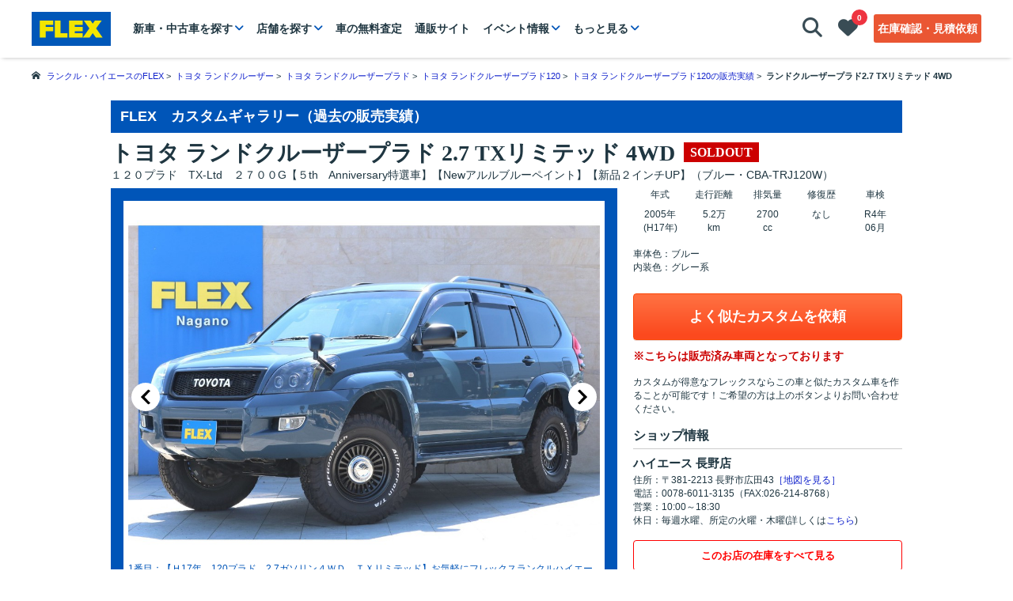

--- FILE ---
content_type: text/html;charset=UTF-8
request_url: https://www.flexnet.co.jp/custom-gallery/detail/267107239.html
body_size: 29363
content:
<!DOCTYPE html>
<html lang="ja">

<head profile="http://gmpg.org/xfn/11">
  
<!-- Google Tag Manager -->
<script>(function(w,d,s,l,i){w[l]=w[l]||[];w[l].push({'gtm.start':
new Date().getTime(),event:'gtm.js'});var f=d.getElementsByTagName(s)[0],
j=d.createElement(s),dl=l!='dataLayer'?'&l='+l:'';j.async=true;j.src=
'https://www.googletagmanager.com/gtm.js?id='+i+dl;f.parentNode.insertBefore(j,f);
})(window,document,'script','dataLayer','GTM-N65QHH9');</script>
<!-- End Google Tag Manager -->

<meta http-equiv="Content-Type" content="text/html; charset=utf-8" />
<meta http-equiv="Content-Style-Type" content="text/css" />
<meta http-equiv="Content-Script-Type" content="text/javascript" />


<meta name="viewport" content="width=device-width, initial-scale=1.0" />
<meta name="referrer" content="unsafe-url" />
<meta name="format-detection" content="telephone=no" />



    <script type="text/javascript" src="/common/js/site-global.js?v=2501218" defer></script>
    <link rel="stylesheet" href="/common/css/site-global.css?v=2501218">

<link rel="stylesheet" type="text/css" href="/common/v2/css/style-4667f5fdd97cca760fe41f7d89f8a43b.css" />
<link rel="stylesheet" type="text/css" href="/common/v2/css/usd_style-67a799418fb8974950db361e1e17ab73.css" />
<link rel="stylesheet" type="text/css" href="/common/v2/css/header-4a0117074720d5a7bd7bceb435190d63.css" />
<link rel="stylesheet" href="https://ajax.googleapis.com/ajax/libs/jqueryui/1.12.1/themes/smoothness/jquery-ui.css" />
<link href="https://maxcdn.bootstrapcdn.com/font-awesome/4.7.0/css/font-awesome.min.css" rel="stylesheet" integrity="sha384-wvfXpqpZZVQGK6TAh5PVlGOfQNHSoD2xbE+QkPxCAFlNEevoEH3Sl0sibVcOQVnN"
  crossorigin="anonymous" />
  <!-- googleフォントの追加 -->
<link rel="stylesheet" href="https://cdnjs.cloudflare.com/ajax/libs/font-awesome/6.3.0/css/all.min.css" integrity="sha512-SzlrxWUlpfuzQ+pcUCosxcglQRNAq/DZjVsC0lE40xsADsfeQoEypE+enwcOiGjk/bSuGGKHEyjSoQ1zVisanQ==" crossorigin="anonymous" referrerpolicy="no-referrer">

<link rel="stylesheet" type="text/css" href="/common/v2/css/component/pagetop/pagetop-a0280dac879475327e3920f7d6dcf2bd.css" />
<link rel="stylesheet" type="text/css" href="/common/v2/css/component/accordion-9ef04ec66fab8baf55da9bbcc7846e99.css" />

<link rel="preload" href="/common/v2/fonts/icomoon.woff" as="font" type="font/woff" crossorigin>

<meta name="keywords" content="１２０プラド　TX-Ltd　２７００G【５th　Anniversary特選車】【Newアルルブルーペイント】【新品２インチUP】,トヨタ ランドクルーザープラド,ランドクルーザープラド 中古車,中古車情報,車探し,FLEX,フレックス,フレックス株式会社" />
<meta name="description" content="１２０プラド　TX-Ltd　２７００G【５th　Anniversary特選車】【Newアルルブルーペイント】【新品２インチUP】【トヨタ／ランドクルーザープラド 2.7 TXリミテッド 4WD】の詳細ページ。FLEXは豊富な中古車情報や新車情報をもとにあなたの車探しをサポート致します。" />



  <meta property="og:title" content="トヨタ ランドクルーザープラド 2.7 TXリミテッド 4WD(H17年式,5.2万km) | FLEX" />
  <meta property="og:type" content="website" />
  <meta property="og:description" content="１２０プラド　TX-Ltd　２７００G【５th　Anniversary特選車】【Newアルルブルーペイント】【新品２インチUP】 トヨタランドクルーザープラド2.7 TXリミテッド 4WD 中古車｜FLEX" />
  <meta property="og:url" content="https://www.flexnet.co.jp/detail/%E3%83%88%E3%83%A8%E3%82%BF-%E3%83%A9%E3%83%B3%E3%83%89%E3%82%AF%E3%83%AB%E3%83%BC%E3%82%B6%E3%83%BC%E3%83%97%E3%83%A9%E3%83%89-used-267107239.html" />
  <meta property="og:image" content="https://img.flexnet.co.jp/AF7610/2021092014523600233/AF7610L_640.jpg" />
  <meta property="og:site_name" content="中古車・中古車情報が満載のフレックス！車探し・車選び・中古車検索なら中古車販売のFLEX｜フレックス株式会社" />

<meta property="fb:admins" content="100004010243963" />



    
    
    
    
        
        
        
    



<title>トヨタ ランドクルーザープラド 2.7 TXリミテッド 4WD(H17年式,5.2万km) | FLEX</title>

<link href="/common/v2/images/favicon.ico" rel="shortcut icon" type="image/x-icon"/>
<meta name="_csrf" content="a493e115-facf-48e0-9e69-0eae8e55009c"/>
<meta name="_csrf_header" content="X-XSRF-TOKEN"/>


        
        
        <script type="text/javascript" src="/common/v2/js/libs-45bc27ab025b46aa4ef18692511a0db9.js" defer></script>
        <script type="text/javascript" src="/common/v2/js/common-358873a46cca043bf48fecd87a8832e4.js" charset="UTF-8" defer></script>
    
<!-- lazyloadタグ -->
<script type="text/javascript" src="https://www.flexnet.co.jp/common/js/intersection-observer-lazyload.js" defer></script>


<!-- Start of HubSpot Embed Code -->
<script type="text/javascript" id="hs-script-loader" async defer src="//js.hs-scripts.com/14525020.js"></script>
<!-- End of HubSpot Embed Code -->

  <link rel="stylesheet" type="text/css" href="/common/v2/css/detail_slider-7966cc47d2516da20ff4300229abb326.css" />
  <link href="/common/v2/css/validationEngine.jquery.css" rel="stylesheet" type="text/css" />
  <script type="application/ld+json">{"@context":"https://schema.org/","@type":"Product","name":"トヨタ ランドクルーザープラド 2.7 TXリミテッド 4WD ","image":"https://img.flexnet.co.jp/AF7610/2021092014523600233/AF7610L.JPG","color":"ブルー","model":"2.7 TXリミテッド 4WD","category":"中古車","brand":[{"@type":"Thing","name":"トヨタ"},{"@type":"Thing","name":"ランドクルーザープラド"}],"sku":"AF7610","description":"SDナビTV　TOYOTAロゴグリル　シートカバー","offers":{"@type":"Offer","url":"https://www.flexnet.co.jp/detail/%E3%83%88%E3%83%A8%E3%82%BF-%E3%83%A9%E3%83%B3%E3%83%89%E3%82%AF%E3%83%AB%E3%83%BC%E3%82%B6%E3%83%BC%E3%83%97%E3%83%A9%E3%83%89-used-267107239.html","availability":"https://schema.org/InStock","priceCurrency":"JPY","price":"2098000","seller":{"@type":"Organization","name":"FLEX ハイエース 長野店","url":"https://www.flexnet.co.jp/hiace/h-shop/h-nagano"}}}</script>
  
  <link rel="stylesheet" type="text/css" href="/common/v2/css/custom-gallery/custom-gallery-acd63b10e9b017d786fc31b36532bf6b.css" />
  <link rel="stylesheet" type="text/css" href="/common/v2/css/custom-gallery/custom-gallery-detail-fbeccabe17639ffea817e9babb5c7098.css" />
  <link rel="stylesheet" type="text/css" href="https://cdn.jsdelivr.net/npm/slick-carousel@1.8.1/slick/slick.css" />
  <script type="text/javascript" src="/common/v2/js/script_detail_custom_gallery-60514df4513630580111d2ce7a869d55.js" charset="UTF-8" defer></script>
</head>

<body>
  
    <!-- Google Tag Manager (noscript) -->
<noscript>
  <iframe src="https://www.googletagmanager.com/ns.html?id=GTM-N65QHH9" height="0" width="0" style="display: none; visibility: hidden"></iframe>
</noscript>
<!-- End Google Tag Manager (noscript) -->

    
    <header class="l-header">
      <div class="l-header_top">
        <div class="l-header_inner">
          <div class="l-header_inner_left">
            <p class="l-header_title">
              <a href="/">
                <img src="/common/v2/images/common/FLEX_logo.svg" width="290" height="97" alt="中古車・中古車検索ならFLEX＜フレックス＞【ランドクルーザー・ハイエース専門店】">
              </a>
            </p>
            <!-- PC用 -->
            <nav class="l-header_menu spnone">
              <ul class="l-header_list">
                <li itemprop="name"><a itemprop="url" class="js-downT-carSearch" href="">新車・中古車を探す</a></li>
                <li itemprop="name"><a itemprop="url" class="js-downT-shop" href="">店舗を探す</a></li>
                <li itemprop="name"><a itemprop="url" href="/kaitori">車の無料査定</a></li>
                <li itemprop="name"><a itemprop="url" href="https://shop.flexnet.co.jp/" target="_blank">通販サイト</a></li>
                <li itemprop="name"><a itemprop="url" class="js-downT-event" href="">イベント情報</a></li>
                <li itemprop="name"><a itemprop="url" class="js-downT-more" href="">もっと見る</a></li>
              </ul>
            </nav>
          </div>
          <ul class="l-header_inner_right">
            <li class="l-header_btn l-header_btn-search js-header_hidebtn">
              <a id="searchOpen" class="js-downT-search" href="">
                <i class="fa-solid fa-magnifying-glass"></i>
                <p class="l-header_btn_text">見つける</p>
              </a>
            </li>
            <li class="l-header_btn l-header_btn-fv js-header_hidebtn">
              <a itemprop="url" href="/wish/index.html">
                <i class="fa-solid fa-heart"></i>
                <p class="l-header_btn_text">お気に入り</p>
                <p class="l-header_btn_count spnone"><span id="wishCount">0</span></p>
              </a>
            </li>
            <li class="l-header_btn l-header_btn-inquiry spnone">
              <a itemprop="url" href="/inquiry/index.html">在庫確認・見積依頼</a>
            </li>
            <li class="l-header_btn l-header_btn-menu pcnone js-menuT">
              <svg version="1.1" id="レイヤー_1" xmlns="http://www.w3.org/2000/svg" xmlns:xlink="http://www.w3.org/1999/xlink" x="0px" y="0px" viewBox="0 0 60 60"  xml:space="preserve">
                <g class="bar1">
                  <line x1="6.5" y1="10.5" x2="53.5" y2="10.5">
                </g>
                <g class="bar2">
                  <line x1="6.5" y1="30.75" x2="53.5" y2="30.75">
                </g>
                <g class="bar3">
                  <line x1="6.5" y1="51" x2="53.5" y2="51">
                </g>
              </svg>
              <p class="l-header_btn_text"><span class="menu">メニュー</span><span class="close">閉じる</span></p>
            </li>
          </ul>
          <!-- SP用 -->
          <nav class="l-header_menu pcnone js-menuC">
            <ul class="l-header_list">
              
              <li class="l-header_list_item l-header_list_item-hasChildren">
                <a class="js-accoT">新車・中古車を探す</a>
                <ul class="l-header_list-subList js-accoC">
                  <li><a href="/search">全車種一覧</a></li>
                  <li><a href="/search/TO/S110*S185*S232*S153*S248">ハイエース</a></li>
                  <li><a href="/search/TO/S196*S150*S151*S192*S149*S233*S193*S194*S195*S219*S152">ランドクルーザー</a></li>
                  <li><a href="/search?rnc=1">Renoca</a></li>
                  <li><a href="/search/toyota/hilux">ハイラックス</a></li>
                  <li><a href="/search/suzuki/jimny">ジムニー</a></li>
                  <li><a href="/search/mitsubishi/delica/d5">デリカD：5</a></li>
                  <li><a href="/search?shp=zepan-yokohama*zepan-kawaguchi*zepan-setagaya">旧車</a></li>
                </ul>
              </li>
              
              <li class="l-header_list_item l-header_list_item-hasChildren">
                <a class="js-accoT">店舗を探す</a>
                <ul class="l-header_list-subList js-accoC">
                  <li><a href="/shop">全店舗一覧</a></li>
                  <li><a href="/landcruiser/l-shop">ランドクルーザー</a></li>
                  <li><a href="/hiace/h-shop">ハイエース</a></li>
                  <li><a href="/hiace/hb-shop">ハイエースベース</a></li>
                  <li><a href="/shop#renoca">リノカ</a></li>
                  <li><a href="/shop#jeep">JEEP</a></li>
                  <li><a href="/zepan/z-shop">旧車</a></li>
                  <li><a href="/shop#factory">工場</a></li>
                </ul>
              </li>
              
              <li class="l-header_list_item l-header_list_item-hasChildren">
                <a class="js-accoT">カスタム</a>
                <ul class="l-header_list-subList js-accoC">
                  <li><a href="/renoca" target="_blank" rel="noopener">Renoca</a></li>
                  <li class="clickcount-spmenu-hiacebase"><a href="/hiace/hiacebase" target="_blank" rel="noopener">ハイエースベース</a></li>
                  <li><a href="/mobydick" target="_blank" rel="noopener">キャンピングカー・MOBY DICK</a></li>
                  <li><a href="/hiace/h-original">ハイエース シートアレンジ</a></li>
                  <li class="clickcount-spmenu-h-parts"><a href="/digital-catalog/hiace/" target="_blank" rel="noopener">ハイエース パーツカタログ</a></li>
                  <li class="clickcount-spmenu-l-parts"><a href="/customparts/landcruiserparts">ランクル カスタムパーツ</a></li>
                  <li><a href="https://shop.flexnet.co.jp/" target="_blank">FLEX公式通販サイト</a></li>
                </ul>
              </li>
              
              <li class="l-header_list_item l-header_list_item-hasChildren">
                <a class="js-accoT">インフォメーション</a>
                <ul class="l-header_list-subList js-accoC">
                  <li><a href="/useful">お知らせ一覧</a></li>
                  <li><a href="/archive">記事一覧</a></li>
                  <li><a href="/fair">フェア・イベント情報一覧</a></li>
                  <li><a href="/flex-channel">フレックス公式チャンネル記事一覧</a></li>
                  <li><a href="/hiace/hiacebase/journal">ハイエースベース記事一覧</a></li>
                  <li><a href="/warranty">保証について</a></li>
                </ul>
              </li>
              <li itemprop="name" class="l-header_list_item"><a itemprop="url" href="/kaitori/">車の無料査定</a></li>
              
              <li itemprop="name" class="l-header_list_item"><a itemprop="url" href="https://shop.flexnet.co.jp/" target="_blank">通販サイト</a></li>
              <li itemprop="name" class="l-header_list_item"><a itemprop="url" href="" class="js-downT-event">イベント情報</a></li>
              
              <li itemprop="name" class="l-header_list_item">
                <a itemprop="url" href="https://forum.flexnet.co.jp/">
                    <span class="l-header_list_forum">FLEXフォーラム
                        
                        
                    </span>
                </a>
              </li>
            </ul>
            <ul class="l-header_list l-header_list-sub">
              <li itemprop="name" class="l-header_list_item-sub">
                
                  <span id="loginLinkHtml"><a itemprop="url" href="/member/login.html">ログイン/新規会員登録</a></span>
                  <span id="logoutLinkHtml" style="display:none;"><a itemprop="url" href="/member/index.html">マイページ</a></span>
                
              </li>
              <li itemprop="name" class="l-header_list_item-sub"><a itemprop="url" href="/toiawase">お問い合わせ</a></li>
              <li itemprop="name" class="l-header_list_item-sub"><a itemprop="url" href="https://flex.jp/recruit" target="_blank" rel="noopener">採用情報</a></li>
              <li itemprop="name" class="l-header_list_item-sub"><a itemprop="url" href="https://flex.jp/corporate/info" target="_blank" rel="noopener">会社情報</a></li>
            </ul>
            
            <ul class="l-header_list-sns">
              <li><a class="share-links-line" href="https://line.me/R/ti/p/%40ciu8736l" target="_blank" rel="noopener"></a></li>
              <li><a class="share-links-fb" href="https://www.facebook.com/flexcarlife" target="_blank" rel="noopener"></a></li>
              <li><a class="share-links-twitter" href="https://twitter.com/flexcarlife" target="_blank" rel="noopener"></a></li>
              <li><a class="share-links-ig" href="https://www.instagram.com/flex_carlife/" target="_blank" rel="noopener"></a></li>
              <li><a class="share-links-youtube" href="https://www.youtube.com/channel/UCICCMlcsr_tDkXSJUVq7R3A" target="_blank" rel="noopener"></a></li>
              <li><a class="share-links-youtube" href="https://www.youtube.com/@landcruiser_flex/featured" target="_blank" rel="noopener"></a></li>
              <li><a class="share-links-tiktok" href="https://www.tiktok.com/@flex_carlife" target="_blank" rel="noopener"></a></li>
              <li><a class="share-links-pinterest" href="https://www.pinterest.jp/flex_carlife/_saved/" target="_blank" rel="noopener"></a></li>
              <li><a class="share-links-threads" href="https://www.threads.net/@flex_carlife" target="_blank" rel="noopener"></a></li>
            </ul>
          </nav>
        </div>
      </div>
      
          <!-- 新車・中古車を探す コンテンツ(PC) -->
          <div class="l-header_down js-downC js-downC-carSearch">
            <div class="l-header_down_inner js-hoverArea">
            <ul class="c-carList c-carList-header">
              <li class="c-carList_item js-hoverT">
                <img src="https://www.flexnet.co.jp/common/images/spacer.gif" data-lazy-src="/common/v2/images/models/lst_hawagon.jpg" alt="ハイエースワゴン" class="js-lazy-image"><h4>ハイエース</h4>
                <ul class="c-carList-subList js-hoverC">
                  <li><a href="/search/toyota/hiace">ハイエースすべて</a></li>
                  <li><a href="/search/toyota/hiace/wagon">ハイエースワゴン</a></li>
                  <li><a href="/search/toyota/hiace/van">ハイエースバン</a></li>
                  <li><a href="/search/toyota/hiace/regiusace">レジアスエース</a></li>
                  <li><a href="/search/toyota/hiace/commuter">ハイエースコミューター</a></li>
                  <li><a href="/search/freeword/%E3%83%95%E3%82%A1%E3%82%A4%E3%83%B3%E3%83%86%E3%83%83%E3%82%AF%E3%83%84%E3%82%A2%E3%83%A9%E3%83%BC">ファインテックツアラー</a></li>
                  <li><a href="/search?kw=%E5%86%85%E8%A3%85%E6%9E%B6%E8%A3%85&amp;mkr=TO&amp;typ=TOS110*TOS185*TOS232*TOS153*TOS248">ハイエース内装架装</a></li>
                  <li><a href="/search/toyota/hiace/new">ハイエース新車</a></li>
                  <li><a href="/search/toyota/camping">キャンピングカー</a></li>
                  <li><a href="/search/toyota/hiace/COASTLINESWide">COAST LINES Wide</a></li>
                  <li><a href="/search/toyota/hiace/COASTLINESNarrow">COAST LINES Narrow</a></li>
                </ul>
              </li>
              <li class="c-carList_item js-hoverT">
                <img src="https://www.flexnet.co.jp/common/images/spacer.gif" data-lazy-src="/common/v2/images/models/lst_land200.jpg" alt="ランクル200" class="js-lazy-image"><h4>ランドクルーザー</h4>
                <ul class="c-carList-subList js-hoverC">
                  <li><a href="/search/toyota/landcruiser">ランクルすべて</a></li>
                  <li><a href="/search/toyota/landcruiser/300">ランクル300</a></li>
                  <li><a href="/search/toyota/landcruiser/250">ランクル250</a></li>
                  <li><a href="/search/toyota/landcruiser/200">ランクル200</a></li>
                  <li><a href="/search/toyota/landcruiser/100">ランクル100</a></li>
                  <li><a href="/search/toyota/landcruiser/cygnus">ランクルシグナス</a></li>
                  <li><a href="/search/toyota/landcruiser/80">ランクル80</a></li>
                  <li><a href="/search/toyota/landcruiser/70">ランクル70</a></li>
                  <li><a href="/search/toyota/landcruiser/60">ランクル60</a></li>
                  <li><a href="/search/us-toyota">USトヨタ</a></li>
                  <li><a href="/search/toyota/landcruiser/fjcruiser">FJクルーザー</a></li>
                </ul>
              </li>
              <li class="c-carList_item js-hoverT">
                <img src="https://www.flexnet.co.jp/common/images/spacer.gif" data-lazy-src="/common/v2/images/models/lst_landp150.jpg" alt="ランクルプラド70" class="js-lazy-image"><h4>ランクルプラド</h4>
                <ul class="c-carList-subList js-hoverC">
                  <li><a href="/search/toyota/landcruiser/prado/150">150プラド</a></li>
                  <li><a href="/search/toyota/landcruiser/prado/120">120プラド</a></li>
                  <li><a href="/search/toyota/landcruiser/prado/90">90プラド</a></li>
                  <li><a href="/search/toyota/landcruiser/prado/70">70プラド</a></li>
                  <li><a href="/search/toyota/landcruiser/Roy">Roy</a></li>
                  <li><a href="/search/toyota/landcruiser/ARMY">ARMY</a></li>
                </ul>
              </li>
              <li class="c-carList_item js-hoverT">
                <img src="https://www.flexnet.co.jp/common/images/spacer.gif" data-lazy-src="/common/v2/images/models/lst_renoca.jpg" alt="Renoca" class="js-lazy-image"><h4>Renoca</h4>
                <ul class="c-carList-subList js-hoverC">
                  <li><a href="/search/Renoca">Renocaすべて</a></li>
                  <li><a href="/search/toyota/landcruiser/COLORBOMB">COLOR BOMB</a></li>
                  <li><a href="/search/toyota/landcruiser/AMERICANCLASSIC">AMERICAN CLASSIC</a></li>
                  <li><a href="/search/toyota/landcruiser/106">106</a></li>
                  <li><a href="/search/toyota/landcruiser/PHOENIX">PHOENIX</a></li>
                  <li><a href="/search/toyota/landcruiser/WONDER">WONDER</a></li>
                  <li><a href="/search/toyota/hiace/COASTLINESWide">COAST LINES Wide</a></li>
                  <li><a href="/search/toyota/hiace/COASTLINESNarrow">COAST LINES Narrow</a></li>
                  <li><a href="/search/toyota/probox/EUROBOX">EURO BOX</a></li>
                  <li><a href="/search/toyota/townace/MOL">MOL</a></li>
                </ul>
              </li>
              <li class="c-carList_item js-hoverT">
                <img src="https://www.flexnet.co.jp/common/images/spacer.gif" data-lazy-src="/common/v2/images/models/lst_hilux.jpg" alt="ハイラックス" class="js-lazy-image"><h4>ハイラックス・その他</h4>
                <ul class="c-carList-subList js-hoverC">
                  <li><a href="/search/toyota/hilux">ハイラックス</a></li>
                  <li><a href="/search/toyota/hiluxsurf">ハイラックスサーフ</a></li>
                  <li><a href="/search/suzuki/jimny">ジムニー</a></li>
                  <li><a href="/search/jeep/wrangler">ラングラー</a></li>
                  <li><a href="/search/mitsubishi/delica/d5">デリカD：5</a></li>
                  <li><a href="/search?shp=zepan-yokohama*zepan-kawaguchi*zepan-setagaya">旧車</a></li>
                </ul>
              </li>
            </ul>
            <p class="c-moreBtn upper20"><a href="/search">在庫一覧を見る</a></p>
            </div>
          </div>
          <!-- 店舗を探す コンテンツ(PC) -->
          <div class="l-header_down l-header_down-flex js-downC js-downC-shop">
            <div class="l-header_down_inner">
              <form class="l-header_down-flex_item p-areForm js-areaForm">
                <h3>エリアで絞り込む</h3>
                <p class="p-areForm_select">
                  <select name="prefecture">
                      <option value="0">都道府県を選択してください</option>
                      
                      
                          <option value="1">北海道</option>
                      
                          <option value="4">宮城県</option>
                      
                          <option value="8">茨城県</option>
                      
                          <option value="9">栃木県</option>
                      
                          <option value="10">群馬県</option>
                      
                          <option value="11">埼玉県</option>
                      
                          <option value="12">千葉県</option>
                      
                          <option value="13">東京都</option>
                      
                          <option value="14">神奈川県</option>
                      
                          <option value="17">石川県</option>
                      
                          <option value="20">長野県</option>
                      
                          <option value="22">静岡県</option>
                      
                          <option value="23">愛知県</option>
                      
                          <option value="27">大阪府</option>
                      
                          <option value="28">兵庫県</option>
                      
                          <option value="33">岡山県</option>
                      
                          <option value="40">福岡県</option>
                      
                          <option value="43">熊本県</option>
                      
                  </select>
                </p>
                <ul class="p-areForm_list c-scroll-y js-areaForm_list">
                    
                        <li data-area="11" data-slug="l-saitama">
                            <dl>
                                <dt>Renoca さいたま店</dt>
                                <dd>〒362-0015 埼玉県上尾市緑丘1-12-17</dd>
                            </dl>
                            <p class="p-areForm_list_btn">
                                <a href="https://www.flexnet.co.jp/landcruiser/l-shop/l-saitama" class="shop">詳細</a>
                                <a href="https://www.flexnet.co.jp/landcruiser/l-shop/l-saitama/map" class="map">地図</a>
                            </p>
                        </li>
                    
                        <li data-area="13" data-slug="l-setagaya">
                            <dl>
                                <dt>Renoca 世田谷店</dt>
                                <dd>〒158-0082 東京都世田谷区等々力3-28-1</dd>
                            </dl>
                            <p class="p-areForm_list_btn">
                                <a href="https://www.flexnet.co.jp/landcruiser/l-shop/l-setagaya" class="shop">詳細</a>
                                <a href="https://www.flexnet.co.jp/landcruiser/l-shop/l-setagaya/map" class="map">地図</a>
                            </p>
                        </li>
                    
                        <li data-area="1" data-slug="l-sapporonishi">
                            <dl>
                                <dt>ランクル 札幌西店</dt>
                                <dd>〒006-0012 北海道札幌市手稲区富丘2条4丁目2-1</dd>
                            </dl>
                            <p class="p-areForm_list_btn">
                                <a href="https://www.flexnet.co.jp/landcruiser/l-shop/l-sapporonishi" class="shop">詳細</a>
                                <a href="https://www.flexnet.co.jp/landcruiser/l-shop/l-sapporonishi/map" class="map">地図</a>
                            </p>
                        </li>
                    
                        <li data-area="4" data-slug="lh-sendaiizumi">
                            <dl>
                                <dt>ランクルハイエース 仙台泉店</dt>
                                <dd>〒981-3117 宮城県仙台市泉区市名坂原田24-1</dd>
                            </dl>
                            <p class="p-areForm_list_btn">
                                <a href="https://www.flexnet.co.jp/landcruiser/l-shop/lh-sendaiizumi" class="shop">詳細</a>
                                <a href="https://www.flexnet.co.jp/landcruiser/l-shop/lh-sendaiizumi/map" class="map">地図</a>
                            </p>
                        </li>
                    
                        <li data-area="9" data-slug="l-utsunomiya">
                            <dl>
                                <dt>ランクル 宇都宮店</dt>
                                <dd>〒320-0851 栃木県宇都宮市鶴田町3493-340</dd>
                            </dl>
                            <p class="p-areForm_list_btn">
                                <a href="https://www.flexnet.co.jp/landcruiser/l-shop/l-utsunomiya" class="shop">詳細</a>
                                <a href="https://www.flexnet.co.jp/landcruiser/l-shop/l-utsunomiya/map" class="map">地図</a>
                            </p>
                        </li>
                    
                        <li data-area="10" data-slug="l-takasaki">
                            <dl>
                                <dt>ランクル 高崎店</dt>
                                <dd>〒370-0078 群馬県高崎市上小鳥町109</dd>
                            </dl>
                            <p class="p-areForm_list_btn">
                                <a href="https://www.flexnet.co.jp/landcruiser/l-shop/l-takasaki" class="shop">詳細</a>
                                <a href="https://www.flexnet.co.jp/landcruiser/l-shop/l-takasaki/map" class="map">地図</a>
                            </p>
                        </li>
                    
                        <li data-area="11" data-slug="l-saitamairuma">
                            <dl>
                                <dt>ランクル さいたま入間インター店</dt>
                                <dd>〒358-0026 埼玉県入間市小谷田2-3-24</dd>
                            </dl>
                            <p class="p-areForm_list_btn">
                                <a href="https://www.flexnet.co.jp/landcruiser/l-shop/l-saitamairuma" class="shop">詳細</a>
                                <a href="https://www.flexnet.co.jp/landcruiser/l-shop/l-saitamairuma/map" class="map">地図</a>
                            </p>
                        </li>
                    
                        <li data-area="12" data-slug="l-chibakita">
                            <dl>
                                <dt>ランクルJEEP 千葉北本店</dt>
                                <dd>〒263-0001 千葉県千葉市稲毛区長沼原町346-1</dd>
                            </dl>
                            <p class="p-areForm_list_btn">
                                <a href="https://www.flexnet.co.jp/landcruiser/l-shop/l-chibakita" class="shop">詳細</a>
                                <a href="https://www.flexnet.co.jp/landcruiser/l-shop/l-chibakita/map" class="map">地図</a>
                            </p>
                        </li>
                    
                        <li data-area="14" data-slug="lj-yokohamamachida">
                            <dl>
                                <dt>ランクルJEEP 横浜町田インター店</dt>
                                <dd>〒252-0318 神奈川県相模原市南区上鶴間本町9-4-5</dd>
                            </dl>
                            <p class="p-areForm_list_btn">
                                <a href="https://www.flexnet.co.jp/landcruiser/l-shop/lj-yokohamamachida" class="shop">詳細</a>
                                <a href="https://www.flexnet.co.jp/landcruiser/l-shop/lj-yokohamamachida/map" class="map">地図</a>
                            </p>
                        </li>
                    
                        <li data-area="17" data-slug="lh-ishikawa">
                            <dl>
                                <dt>ランクルハイエース 石川店</dt>
                                <dd>〒924-0818 石川県白山市中奥町208</dd>
                            </dl>
                            <p class="p-areForm_list_btn">
                                <a href="https://www.flexnet.co.jp/landcruiser/l-shop/lh-ishikawa" class="shop">詳細</a>
                                <a href="https://www.flexnet.co.jp/landcruiser/l-shop/lh-ishikawa/map" class="map">地図</a>
                            </p>
                        </li>
                    
                        <li data-area="22" data-slug="l-hamamatsu">
                            <dl>
                                <dt>ランクル 浜松店</dt>
                                <dd>〒433-8122 静岡県浜松市中央区上島7丁目4-50</dd>
                            </dl>
                            <p class="p-areForm_list_btn">
                                <a href="https://www.flexnet.co.jp/landcruiser/l-shop/l-hamamatsu" class="shop">詳細</a>
                                <a href="https://www.flexnet.co.jp/landcruiser/l-shop/l-hamamatsu/map" class="map">地図</a>
                            </p>
                        </li>
                    
                        <li data-area="23" data-slug="l-nagoya">
                            <dl>
                                <dt>ランクル 名古屋店</dt>
                                <dd>〒448-0005 愛知県刈谷市今川町2-304</dd>
                            </dl>
                            <p class="p-areForm_list_btn">
                                <a href="https://www.flexnet.co.jp/landcruiser/l-shop/l-nagoya" class="shop">詳細</a>
                                <a href="https://www.flexnet.co.jp/landcruiser/l-shop/l-nagoya/map" class="map">地図</a>
                            </p>
                        </li>
                    
                        <li data-area="27" data-slug="l-oosaka">
                            <dl>
                                <dt>ランクル 大阪店</dt>
                                <dd>〒567-0066 大阪府茨木市下井町12番12号 </dd>
                            </dl>
                            <p class="p-areForm_list_btn">
                                <a href="https://www.flexnet.co.jp/landcruiser/l-shop/l-oosaka" class="shop">詳細</a>
                                <a href="https://www.flexnet.co.jp/landcruiser/l-shop/l-oosaka/map" class="map">地図</a>
                            </p>
                        </li>
                    
                        <li data-area="33" data-slug="l-okayama">
                            <dl>
                                <dt>ランクル 岡山店</dt>
                                <dd>〒710-0026 岡山県倉敷市加須山14-4</dd>
                            </dl>
                            <p class="p-areForm_list_btn">
                                <a href="https://www.flexnet.co.jp/landcruiser/l-shop/l-okayama" class="shop">詳細</a>
                                <a href="https://www.flexnet.co.jp/landcruiser/l-shop/l-okayama/map" class="map">地図</a>
                            </p>
                        </li>
                    
                        <li data-area="40" data-slug="l-fukuoka">
                            <dl>
                                <dt>ランクル 福岡店</dt>
                                <dd>〒813-0062 福岡県福岡市東区松島5-9-12</dd>
                            </dl>
                            <p class="p-areForm_list_btn">
                                <a href="https://www.flexnet.co.jp/landcruiser/l-shop/l-fukuoka" class="shop">詳細</a>
                                <a href="https://www.flexnet.co.jp/landcruiser/l-shop/l-fukuoka/map" class="map">地図</a>
                            </p>
                        </li>
                    
                        <li data-area="1" data-slug="h-sapporonishi">
                            <dl>
                                <dt>ハイエース 札幌西店</dt>
                                <dd>〒006-0012 北海道札幌市手稲区富丘2条4丁目2-1</dd>
                            </dl>
                            <p class="p-areForm_list_btn">
                                <a href="https://www.flexnet.co.jp/hiace/h-shop/h-sapporonishi" class="shop">詳細</a>
                                <a href="https://www.flexnet.co.jp/hiace/h-shop/h-sapporonishi/map" class="map">地図</a>
                            </p>
                        </li>
                    
                        <li data-area="1" data-slug="h-sapporo">
                            <dl>
                                <dt>ハイエース 札幌店</dt>
                                <dd>〒004-0813 北海道札幌市清田区美しが丘三条9-1-50</dd>
                            </dl>
                            <p class="p-areForm_list_btn">
                                <a href="https://www.flexnet.co.jp/hiace/h-shop/h-sapporo" class="shop">詳細</a>
                                <a href="https://www.flexnet.co.jp/hiace/h-shop/h-sapporo/map" class="map">地図</a>
                            </p>
                        </li>
                    
                        <li data-area="4" data-slug="h-sendai">
                            <dl>
                                <dt>ハイエース 仙台店</dt>
                                <dd>〒983-0004 宮城県仙台市宮城野区岡田西町1-21</dd>
                            </dl>
                            <p class="p-areForm_list_btn">
                                <a href="https://www.flexnet.co.jp/hiace/h-shop/h-sendai" class="shop">詳細</a>
                                <a href="https://www.flexnet.co.jp/hiace/h-shop/h-sendai/map" class="map">地図</a>
                            </p>
                        </li>
                    
                        <li data-area="8" data-slug="h-tsukuba">
                            <dl>
                                <dt>ハイエース つくば店</dt>
                                <dd>〒305-0021 茨城県つくば市古来611-3</dd>
                            </dl>
                            <p class="p-areForm_list_btn">
                                <a href="https://www.flexnet.co.jp/hiace/h-shop/h-tsukuba" class="shop">詳細</a>
                                <a href="https://www.flexnet.co.jp/hiace/h-shop/h-tsukuba/map" class="map">地図</a>
                            </p>
                        </li>
                    
                        <li data-area="9" data-slug="h-utsunomiya">
                            <dl>
                                <dt>ハイエース 宇都宮店</dt>
                                <dd>〒321-0158 栃木県宇都宮市西川田本町3-5-2</dd>
                            </dl>
                            <p class="p-areForm_list_btn">
                                <a href="https://www.flexnet.co.jp/hiace/h-shop/h-utsunomiya" class="shop">詳細</a>
                                <a href="https://www.flexnet.co.jp/hiace/h-shop/h-utsunomiya/map" class="map">地図</a>
                            </p>
                        </li>
                    
                        <li data-area="10" data-slug="h-2ndtakasaki">
                            <dl>
                                <dt>ハイエース セカンド高崎店</dt>
                                <dd>〒370-0078 群馬県高崎市上小鳥町159</dd>
                            </dl>
                            <p class="p-areForm_list_btn">
                                <a href="https://www.flexnet.co.jp/hiace/h-shop/h-2ndtakasaki" class="shop">詳細</a>
                                <a href="https://www.flexnet.co.jp/hiace/h-shop/h-2ndtakasaki/map" class="map">地図</a>
                            </p>
                        </li>
                    
                        <li data-area="10" data-slug="h-takasaki">
                            <dl>
                                <dt>ハイエース 高崎店</dt>
                                <dd>〒370-0073 群馬県高崎市緑町4丁目5番11</dd>
                            </dl>
                            <p class="p-areForm_list_btn">
                                <a href="https://www.flexnet.co.jp/hiace/h-shop/h-takasaki" class="shop">詳細</a>
                                <a href="https://www.flexnet.co.jp/hiace/h-shop/h-takasaki/map" class="map">地図</a>
                            </p>
                        </li>
                    
                        <li data-area="11" data-slug="h-saitamatyuuou">
                            <dl>
                                <dt>ハイエース さいたま中央店</dt>
                                <dd>〒330-0856 埼玉県さいたま市大宮区三橋2-340</dd>
                            </dl>
                            <p class="p-areForm_list_btn">
                                <a href="https://www.flexnet.co.jp/hiace/h-shop/h-saitamatyuuou" class="shop">詳細</a>
                                <a href="https://www.flexnet.co.jp/hiace/h-shop/h-saitamatyuuou/map" class="map">地図</a>
                            </p>
                        </li>
                    
                        <li data-area="11" data-slug="h-saitama">
                            <dl>
                                <dt>ハイエース さいたま店</dt>
                                <dd>〒343-0805 埼玉県越谷市神明町2-350-2</dd>
                            </dl>
                            <p class="p-areForm_list_btn">
                                <a href="https://www.flexnet.co.jp/hiace/h-shop/h-saitama" class="shop">詳細</a>
                                <a href="https://www.flexnet.co.jp/hiace/h-shop/h-saitama/map" class="map">地図</a>
                            </p>
                        </li>
                    
                        <li data-area="11" data-slug="h-okegawa">
                            <dl>
                                <dt>ハイエース さいたま桶川店</dt>
                                <dd>〒363-0017 埼玉県桶川市西2-11-20</dd>
                            </dl>
                            <p class="p-areForm_list_btn">
                                <a href="https://www.flexnet.co.jp/hiace/h-shop/h-okegawa" class="shop">詳細</a>
                                <a href="https://www.flexnet.co.jp/hiace/h-shop/h-okegawa/map" class="map">地図</a>
                            </p>
                        </li>
                    
                        <li data-area="12" data-slug="h-chibakita">
                            <dl>
                                <dt>ハイエース 千葉北本店</dt>
                                <dd>〒263-0001 千葉県千葉市稲毛区長沼原町346-1</dd>
                            </dl>
                            <p class="p-areForm_list_btn">
                                <a href="https://www.flexnet.co.jp/hiace/h-shop/h-chibakita" class="shop">詳細</a>
                                <a href="https://www.flexnet.co.jp/hiace/h-shop/h-chibakita/map" class="map">地図</a>
                            </p>
                        </li>
                    
                        <li data-area="12" data-slug="h-kashiwa">
                            <dl>
                                <dt>ハイエース 柏店</dt>
                                <dd>〒277-0081 千葉県柏市富里3-2-5</dd>
                            </dl>
                            <p class="p-areForm_list_btn">
                                <a href="https://www.flexnet.co.jp/hiace/h-shop/h-kashiwa" class="shop">詳細</a>
                                <a href="https://www.flexnet.co.jp/hiace/h-shop/h-kashiwa/map" class="map">地図</a>
                            </p>
                        </li>
                    
                        <li data-area="13" data-slug="h-choufu">
                            <dl>
                                <dt>ハイエース 調布店</dt>
                                <dd>〒182-0022 東京都調布市国領町1-16-10</dd>
                            </dl>
                            <p class="p-areForm_list_btn">
                                <a href="https://www.flexnet.co.jp/hiace/h-shop/h-choufu" class="shop">詳細</a>
                                <a href="https://www.flexnet.co.jp/hiace/h-shop/h-choufu/map" class="map">地図</a>
                            </p>
                        </li>
                    
                        <li data-area="13" data-slug="h-nishitokyo">
                            <dl>
                                <dt>ハイエース 西東京店</dt>
                                <dd>〒208-0011 東京都武蔵村山市学園2-12-1</dd>
                            </dl>
                            <p class="p-areForm_list_btn">
                                <a href="https://www.flexnet.co.jp/hiace/h-shop/h-nishitokyo" class="shop">詳細</a>
                                <a href="https://www.flexnet.co.jp/hiace/h-shop/h-nishitokyo/map" class="map">地図</a>
                            </p>
                        </li>
                    
                        <li data-area="14" data-slug="h-kawasaki">
                            <dl>
                                <dt>ハイエース 東名川崎インター店</dt>
                                <dd>〒216-0003 神奈川県川崎市宮前区有馬8-6-4</dd>
                            </dl>
                            <p class="p-areForm_list_btn">
                                <a href="https://www.flexnet.co.jp/hiace/h-shop/h-kawasaki" class="shop">詳細</a>
                                <a href="https://www.flexnet.co.jp/hiace/h-shop/h-kawasaki/map" class="map">地図</a>
                            </p>
                        </li>
                    
                        <li data-area="14" data-slug="h-yokohamamachida">
                            <dl>
                                <dt>ハイエース 横浜町田インター店</dt>
                                <dd>〒252-0302 神奈川県相模原市南区上鶴間3-2-23</dd>
                            </dl>
                            <p class="p-areForm_list_btn">
                                <a href="https://www.flexnet.co.jp/hiace/h-shop/h-yokohamamachida" class="shop">詳細</a>
                                <a href="https://www.flexnet.co.jp/hiace/h-shop/h-yokohamamachida/map" class="map">地図</a>
                            </p>
                        </li>
                    
                        <li data-area="14" data-slug="h-atsugi">
                            <dl>
                                <dt>ハイエース 厚木インター店</dt>
                                <dd>〒243-0022 神奈川県厚木市酒井3151</dd>
                            </dl>
                            <p class="p-areForm_list_btn">
                                <a href="https://www.flexnet.co.jp/hiace/h-shop/h-atsugi" class="shop">詳細</a>
                                <a href="https://www.flexnet.co.jp/hiace/h-shop/h-atsugi/map" class="map">地図</a>
                            </p>
                        </li>
                    
                        <li data-area="20" data-slug="h-nagano">
                            <dl>
                                <dt>ハイエース 長野店</dt>
                                <dd>〒381-2213 長野県長野市広田43</dd>
                            </dl>
                            <p class="p-areForm_list_btn">
                                <a href="https://www.flexnet.co.jp/hiace/h-shop/h-nagano" class="shop">詳細</a>
                                <a href="https://www.flexnet.co.jp/hiace/h-shop/h-nagano/map" class="map">地図</a>
                            </p>
                        </li>
                    
                        <li data-area="22" data-slug="h-hamamatsu">
                            <dl>
                                <dt>ハイエース 浜松店</dt>
                                <dd>〒433-8122 静岡県浜松市中央区上島7丁目4-50</dd>
                            </dl>
                            <p class="p-areForm_list_btn">
                                <a href="https://www.flexnet.co.jp/hiace/h-shop/h-hamamatsu" class="shop">詳細</a>
                                <a href="https://www.flexnet.co.jp/hiace/h-shop/h-hamamatsu/map" class="map">地図</a>
                            </p>
                        </li>
                    
                        <li data-area="23" data-slug="h-ichinomiya">
                            <dl>
                                <dt>ハイエース 一宮店</dt>
                                <dd>〒491-0824 愛知県一宮市丹陽町九日市場下田113-3</dd>
                            </dl>
                            <p class="p-areForm_list_btn">
                                <a href="https://www.flexnet.co.jp/hiace/h-shop/h-ichinomiya" class="shop">詳細</a>
                                <a href="https://www.flexnet.co.jp/hiace/h-shop/h-ichinomiya/map" class="map">地図</a>
                            </p>
                        </li>
                    
                        <li data-area="23" data-slug="h-nagoya">
                            <dl>
                                <dt>ハイエース 名古屋店</dt>
                                <dd>〒486-0845 愛知県春日井市瑞穂通1丁目178番地1 三立ビル1F</dd>
                            </dl>
                            <p class="p-areForm_list_btn">
                                <a href="https://www.flexnet.co.jp/hiace/h-shop/h-nagoya" class="shop">詳細</a>
                                <a href="https://www.flexnet.co.jp/hiace/h-shop/h-nagoya/map" class="map">地図</a>
                            </p>
                        </li>
                    
                        <li data-area="27" data-slug="h-minamioosaka">
                            <dl>
                                <dt>ハイエース 南大阪店</dt>
                                <dd>〒580-0014 大阪府松原市岡7丁目200</dd>
                            </dl>
                            <p class="p-areForm_list_btn">
                                <a href="https://www.flexnet.co.jp/hiace/h-shop/h-minamioosaka" class="shop">詳細</a>
                                <a href="https://www.flexnet.co.jp/hiace/h-shop/h-minamioosaka/map" class="map">地図</a>
                            </p>
                        </li>
                    
                        <li data-area="27" data-slug="h-oosaka">
                            <dl>
                                <dt>ハイエース 大阪店</dt>
                                <dd>〒562-0032 大阪府箕面市小野原西1-1-7</dd>
                            </dl>
                            <p class="p-areForm_list_btn">
                                <a href="https://www.flexnet.co.jp/hiace/h-shop/h-oosaka" class="shop">詳細</a>
                                <a href="https://www.flexnet.co.jp/hiace/h-shop/h-oosaka/map" class="map">地図</a>
                            </p>
                        </li>
                    
                        <li data-area="28" data-slug="h-kobe">
                            <dl>
                                <dt>ハイエース 神戸店</dt>
                                <dd>〒651-2132 兵庫県神戸市西区森友4-19-1</dd>
                            </dl>
                            <p class="p-areForm_list_btn">
                                <a href="https://www.flexnet.co.jp/hiace/h-shop/h-kobe" class="shop">詳細</a>
                                <a href="https://www.flexnet.co.jp/hiace/h-shop/h-kobe/map" class="map">地図</a>
                            </p>
                        </li>
                    
                        <li data-area="33" data-slug="h-okayama">
                            <dl>
                                <dt>ハイエース 岡山店</dt>
                                <dd>〒701-0204 岡山県岡山市南区大福68-1</dd>
                            </dl>
                            <p class="p-areForm_list_btn">
                                <a href="https://www.flexnet.co.jp/hiace/h-shop/h-okayama" class="shop">詳細</a>
                                <a href="https://www.flexnet.co.jp/hiace/h-shop/h-okayama/map" class="map">地図</a>
                            </p>
                        </li>
                    
                        <li data-area="40" data-slug="h-fukuoka">
                            <dl>
                                <dt>ハイエース 福岡店</dt>
                                <dd>〒816-0912 福岡県大野城市御笠川3-1-3</dd>
                            </dl>
                            <p class="p-areForm_list_btn">
                                <a href="https://www.flexnet.co.jp/hiace/h-shop/h-fukuoka" class="shop">詳細</a>
                                <a href="https://www.flexnet.co.jp/hiace/h-shop/h-fukuoka/map" class="map">地図</a>
                            </p>
                        </li>
                    
                        <li data-area="43" data-slug="h-kumamoto">
                            <dl>
                                <dt>ハイエース 熊本店</dt>
                                <dd>〒862-0926 熊本県熊本市東区保田窪３丁目１番１１号</dd>
                            </dl>
                            <p class="p-areForm_list_btn">
                                <a href="https://www.flexnet.co.jp/hiace/h-shop/h-kumamoto" class="shop">詳細</a>
                                <a href="https://www.flexnet.co.jp/hiace/h-shop/h-kumamoto/map" class="map">地図</a>
                            </p>
                        </li>
                    
                        <li data-area="1" data-slug="k-sapporo">
                            <dl>
                                <dt>ハイエースベース札幌</dt>
                                <dd>〒004-0813 北海道札幌市清田区美しが丘三条9-1-50</dd>
                            </dl>
                            <p class="p-areForm_list_btn">
                                <a href="https://www.flexnet.co.jp/hiace/hiacebase/shop/sapporo" class="shop">詳細</a>
                                <a href="https://www.flexnet.co.jp/hiace/hiacebase/shop/sapporo/map" class="map">地図</a>
                            </p>
                        </li>
                    
                        <li data-area="11" data-slug="hb-saitama">
                            <dl>
                                <dt>ハイエースベースさいたま</dt>
                                <dd>〒363-0001 埼玉県桶川市加納215-1</dd>
                            </dl>
                            <p class="p-areForm_list_btn">
                                <a href="https://www.flexnet.co.jp/hiace/hiacebase/shop/saitama" class="shop">詳細</a>
                                <a href="https://www.flexnet.co.jp/hiace/hiacebase/shop/saitama/map" class="map">地図</a>
                            </p>
                        </li>
                    
                        <li data-area="12" data-slug="hb-kashiwa">
                            <dl>
                                <dt>ハイエースベース柏</dt>
                                <dd>〒277-0856 千葉県柏市新富町1-7-5</dd>
                            </dl>
                            <p class="p-areForm_list_btn">
                                <a href="https://www.flexnet.co.jp/hiace/hiacebase/shop/kashiwa" class="shop">詳細</a>
                                <a href="https://www.flexnet.co.jp/hiace/hiacebase/shop/kashiwa/map" class="map">地図</a>
                            </p>
                        </li>
                    
                        <li data-area="14" data-slug="hb-shonanatsugi">
                            <dl>
                                <dt>ハイエースベース湘南厚木</dt>
                                <dd>〒243-0813 神奈川県厚木市妻田東3-2-1</dd>
                            </dl>
                            <p class="p-areForm_list_btn">
                                <a href="https://www.flexnet.co.jp/hiace/hiacebase/shop/shonanatsugi" class="shop">詳細</a>
                                <a href="https://www.flexnet.co.jp/hiace/hiacebase/shop/shonanatsugi/map" class="map">地図</a>
                            </p>
                        </li>
                    
                        <li data-area="23" data-slug="hb-nagoya">
                            <dl>
                                <dt>ハイエースベース名古屋</dt>
                                <dd>〒486-0927 愛知県春日井市柏井町5-34</dd>
                            </dl>
                            <p class="p-areForm_list_btn">
                                <a href="https://www.flexnet.co.jp/hiace/hiacebase/shop/nagoya" class="shop">詳細</a>
                                <a href="https://www.flexnet.co.jp/hiace/hiacebase/shop/nagoya/map" class="map">地図</a>
                            </p>
                        </li>
                    
                        <li data-area="27" data-slug="hb-oosaka">
                            <dl>
                                <dt>ハイエースベース大阪</dt>
                                <dd>〒587-0002 大阪府堺市美原区黒山69-1</dd>
                            </dl>
                            <p class="p-areForm_list_btn">
                                <a href="https://www.flexnet.co.jp/hiace/hiacebase/shop/oosaka" class="shop">詳細</a>
                                <a href="https://www.flexnet.co.jp/hiace/hiacebase/shop/oosaka/map" class="map">地図</a>
                            </p>
                        </li>
                    
                        <li data-area="100" data-slug="u-automotive">
                            <dl>
                                <dt>FLEX Automotive San Diego</dt>
                                <dd> アメリカ3727 Convoy St, San Diego, CA 92111</dd>
                            </dl>
                            <p class="p-areForm_list_btn">
                                <a href="https://flexmotor.com" class="shop">詳細</a>
                                <a href="https://flexmotor.com/map" class="map">地図</a>
                            </p>
                        </li>
                    
                        <li data-area="11" data-slug="z-kawaguchi">
                            <dl>
                                <dt>旧車 川口店</dt>
                                <dd>〒334-0003 埼玉県川口市坂下町4-18-16</dd>
                            </dl>
                            <p class="p-areForm_list_btn">
                                <a href="https://www.flexnet.co.jp/zepan/z-shop/z-kawaguchi" class="shop">詳細</a>
                                <a href="https://www.flexnet.co.jp/zepan/z-shop/z-kawaguchi/map" class="map">地図</a>
                            </p>
                        </li>
                    
                        <li data-area="13" data-slug="z-setagaya">
                            <dl>
                                <dt>旧車 世田谷店</dt>
                                <dd>〒158-0086 東京都世田谷区尾山台2-28-13</dd>
                            </dl>
                            <p class="p-areForm_list_btn">
                                <a href="https://www.flexnet.co.jp/zepan/z-shop/z-setagaya" class="shop">詳細</a>
                                <a href="https://www.flexnet.co.jp/zepan/z-shop/z-setagaya/map" class="map">地図</a>
                            </p>
                        </li>
                    
                        <li data-area="14" data-slug="z-yokohama">
                            <dl>
                                <dt>旧車 横浜店</dt>
                                <dd>〒224-0041 神奈川県横浜市都筑区仲町台3-1-47</dd>
                            </dl>
                            <p class="p-areForm_list_btn">
                                <a href="https://www.flexnet.co.jp/zepan/z-shop/z-yokohama" class="shop">詳細</a>
                                <a href="https://www.flexnet.co.jp/zepan/z-shop/z-yokohama/map" class="map">地図</a>
                            </p>
                        </li>
                    
                        <li data-area="1" data-slug="k-sapporonishi">
                            <dl>
                                <dt>札幌西工場</dt>
                                <dd>〒006-0012 北海道札幌市手稲区富丘2条4丁目2-1</dd>
                            </dl>
                            <p class="p-areForm_list_btn">
                                <a href="https://www.flexnet.co.jp/shop/k-sapporonishi" class="shop">詳細</a>
                                <a href="https://www.flexnet.co.jp/shop/k-sapporonishi/map" class="map">地図</a>
                            </p>
                        </li>
                    
                        <li data-area="1" data-slug="k-sapporoseisanka">
                            <dl>
                                <dt>FLEX FACTORY HOKKAIDO</dt>
                                <dd>〒006-0004 北海道札幌市手稲区西宮の沢4条2丁目2-30</dd>
                            </dl>
                            <p class="p-areForm_list_btn">
                                <a href="https://www.flexnet.co.jp/shop/k-sapporoseisanka" class="shop">詳細</a>
                                <a href="https://www.flexnet.co.jp/shop/k-sapporoseisanka/map" class="map">地図</a>
                            </p>
                        </li>
                    
                        <li data-area="4" data-slug="k-sendai">
                            <dl>
                                <dt>仙台工場</dt>
                                <dd>〒984-0002 宮城県仙台市若林区卸町東5-7-60</dd>
                            </dl>
                            <p class="p-areForm_list_btn">
                                <a href="https://www.flexnet.co.jp/shop/k-sendai" class="shop">詳細</a>
                                <a href="https://www.flexnet.co.jp/shop/k-sendai/map" class="map">地図</a>
                            </p>
                        </li>
                    
                        <li data-area="4" data-slug="k-sendaiizumi">
                            <dl>
                                <dt>仙台泉工場</dt>
                                <dd>〒981-3117 宮城県仙台市泉区市名坂原田24-1</dd>
                            </dl>
                            <p class="p-areForm_list_btn">
                                <a href="https://www.flexnet.co.jp/shop/k-sendaiizumi" class="shop">詳細</a>
                                <a href="https://www.flexnet.co.jp/shop/k-sendaiizumi/map" class="map">地図</a>
                            </p>
                        </li>
                    
                        <li data-area="9" data-slug="k-utsunomiya">
                            <dl>
                                <dt>宇都宮工場</dt>
                                <dd>〒320-0851 栃木県宇都宮市鶴田町3493-340</dd>
                            </dl>
                            <p class="p-areForm_list_btn">
                                <a href="https://www.flexnet.co.jp/shop/k-utsunomiya" class="shop">詳細</a>
                                <a href="https://www.flexnet.co.jp/shop/k-utsunomiya/map" class="map">地図</a>
                            </p>
                        </li>
                    
                        <li data-area="11" data-slug="k-saitamatyuuou">
                            <dl>
                                <dt>さいたま中央工場</dt>
                                <dd>〒330-0856 埼玉県さいたま市大宮区三橋2-340</dd>
                            </dl>
                            <p class="p-areForm_list_btn">
                                <a href="https://www.flexnet.co.jp/shop/k-saitamatyuuou" class="shop">詳細</a>
                                <a href="https://www.flexnet.co.jp/shop/k-saitamatyuuou/map" class="map">地図</a>
                            </p>
                        </li>
                    
                        <li data-area="11" data-slug="k-technical">
                            <dl>
                                <dt>テクニカルセンター　埼玉支店</dt>
                                <dd>〒359-1101 埼玉県所沢市北中2-183-1</dd>
                            </dl>
                            <p class="p-areForm_list_btn">
                                <a href="https://www.flexnet.co.jp/shop/k-technical" class="shop">詳細</a>
                                <a href="https://www.flexnet.co.jp/shop/k-technical/map" class="map">地図</a>
                            </p>
                        </li>
                    
                        <li data-area="11" data-slug="k-saitama">
                            <dl>
                                <dt>さいたま工場</dt>
                                <dd>〒362-0015 埼玉県上尾市緑丘1-12-17</dd>
                            </dl>
                            <p class="p-areForm_list_btn">
                                <a href="https://www.flexnet.co.jp/shop/k-saitama" class="shop">詳細</a>
                                <a href="https://www.flexnet.co.jp/shop/k-saitama/map" class="map">地図</a>
                            </p>
                        </li>
                    
                        <li data-area="11" data-slug="k-saitamairuma">
                            <dl>
                                <dt>さいたま入間工場</dt>
                                <dd>〒358-0026 埼玉県入間市小谷田2-3-24</dd>
                            </dl>
                            <p class="p-areForm_list_btn">
                                <a href="https://www.flexnet.co.jp/shop/k-saitamairuma" class="shop">詳細</a>
                                <a href="https://www.flexnet.co.jp/shop/k-saitamairuma/map" class="map">地図</a>
                            </p>
                        </li>
                    
                        <li data-area="12" data-slug="k-inage">
                            <dl>
                                <dt>稲毛民間車検工場</dt>
                                <dd>〒263-0001 千葉県千葉市稲毛区長沼原町774-1</dd>
                            </dl>
                            <p class="p-areForm_list_btn">
                                <a href="https://www.flexnet.co.jp/shop/k-inage" class="shop">詳細</a>
                                <a href="https://www.flexnet.co.jp/shop/k-inage/map" class="map">地図</a>
                            </p>
                        </li>
                    
                        <li data-area="12" data-slug="k-chibakita">
                            <dl>
                                <dt>千葉北工場</dt>
                                <dd>〒263-0001 千葉県千葉市稲毛区長沼原町346-1</dd>
                            </dl>
                            <p class="p-areForm_list_btn">
                                <a href="https://www.flexnet.co.jp/shop/k-chibakita" class="shop">詳細</a>
                                <a href="https://www.flexnet.co.jp/shop/k-chibakita/map" class="map">地図</a>
                            </p>
                        </li>
                    
                        <li data-area="13" data-slug="k-choufu">
                            <dl>
                                <dt>調布工場</dt>
                                <dd>〒182-0022 東京都調布市国領町1-16-10</dd>
                            </dl>
                            <p class="p-areForm_list_btn">
                                <a href="https://www.flexnet.co.jp/shop/k-choufu" class="shop">詳細</a>
                                <a href="https://www.flexnet.co.jp/shop/k-choufu/map" class="map">地図</a>
                            </p>
                        </li>
                    
                        <li data-area="13" data-slug="k-nishitokyo">
                            <dl>
                                <dt>西東京工場</dt>
                                <dd>〒208-0011 東京都武蔵村山市学園2-12-1</dd>
                            </dl>
                            <p class="p-areForm_list_btn">
                                <a href="https://www.flexnet.co.jp/shop/k-nishitokyo" class="shop">詳細</a>
                                <a href="https://www.flexnet.co.jp/shop/k-nishitokyo/map" class="map">地図</a>
                            </p>
                        </li>
                    
                        <li data-area="14" data-slug="k-yokohamamachida">
                            <dl>
                                <dt>横浜町田インター工場</dt>
                                <dd>〒252-0318 神奈川県相模原市南区上鶴間本町9-4-5</dd>
                            </dl>
                            <p class="p-areForm_list_btn">
                                <a href="https://www.flexnet.co.jp/shop/k-yokohamamachida" class="shop">詳細</a>
                                <a href="https://www.flexnet.co.jp/shop/k-yokohamamachida/map" class="map">地図</a>
                            </p>
                        </li>
                    
                        <li data-area="22" data-slug="k-hamamatsu">
                            <dl>
                                <dt>浜松工場</dt>
                                <dd>〒433-8122 静岡県浜松市中央区上島7丁目4-50</dd>
                            </dl>
                            <p class="p-areForm_list_btn">
                                <a href="https://www.flexnet.co.jp/shop/k-hamamatsu" class="shop">詳細</a>
                                <a href="https://www.flexnet.co.jp/shop/k-hamamatsu/map" class="map">地図</a>
                            </p>
                        </li>
                    
                        <li data-area="23" data-slug="k-ichinomiya">
                            <dl>
                                <dt>一宮工場</dt>
                                <dd>〒491-0824 愛知県一宮市丹陽町九日市場下田113-3</dd>
                            </dl>
                            <p class="p-areForm_list_btn">
                                <a href="https://www.flexnet.co.jp/shop/k-ichinomiya" class="shop">詳細</a>
                                <a href="https://www.flexnet.co.jp/shop/k-ichinomiya/map" class="map">地図</a>
                            </p>
                        </li>
                    
                        <li data-area="23" data-slug="k-nagoya">
                            <dl>
                                <dt>名古屋 春日井工場</dt>
                                <dd>〒486-0927 愛知県春日井市柏井町5-34</dd>
                            </dl>
                            <p class="p-areForm_list_btn">
                                <a href="https://www.flexnet.co.jp/shop/k-nagoya" class="shop">詳細</a>
                                <a href="https://www.flexnet.co.jp/shop/k-nagoya/map" class="map">地図</a>
                            </p>
                        </li>
                    
                        <li data-area="23" data-slug="k-nagoya1">
                            <dl>
                                <dt>名古屋 刈谷工場</dt>
                                <dd>〒448-0005 愛知県刈谷市今川町2-304</dd>
                            </dl>
                            <p class="p-areForm_list_btn">
                                <a href="https://www.flexnet.co.jp/shop/k-nagoya1" class="shop">詳細</a>
                                <a href="https://www.flexnet.co.jp/shop/k-nagoya1/map" class="map">地図</a>
                            </p>
                        </li>
                    
                        <li data-area="27" data-slug="k-oosaka">
                            <dl>
                                <dt>大阪工場</dt>
                                <dd>〒567-0066 大阪府茨木市下井町12番12号 </dd>
                            </dl>
                            <p class="p-areForm_list_btn">
                                <a href="https://www.flexnet.co.jp/shop/k-oosaka" class="shop">詳細</a>
                                <a href="https://www.flexnet.co.jp/shop/k-oosaka/map" class="map">地図</a>
                            </p>
                        </li>
                    
                        <li data-area="40" data-slug="k-fukuoka">
                            <dl>
                                <dt>福岡工場</dt>
                                <dd>〒816-0912 福岡県大野城市御笠川3-1-3</dd>
                            </dl>
                            <p class="p-areForm_list_btn">
                                <a href="https://www.flexnet.co.jp/shop/k-fukuoka" class="shop">詳細</a>
                                <a href="https://www.flexnet.co.jp/shop/k-fukuoka/map" class="map">地図</a>
                            </p>
                        </li>
                    
                </ul>
              </form>
              <section class="l-header_down-flex_item">
                <h3>車種で絞り込む</h3>
                <ul class="c-twoListBtn upper20">
                  <li class="c-twoListBtn_item"><h4><a href="/landcruiser/l-shop">ランドクルーザー</a></h4></li>
                  <li class="c-twoListBtn_item"><h4><a href="/hiace/h-shop">ハイエース</a></h4></li>
                  <li class="c-twoListBtn_item"><h4><a href="/hiace/hb-shop">ハイエースベース</a></h4></li>
                  <li class="c-twoListBtn_item"><h4><a href="/shop#renoca" class="js-downClose-shop">リノカ</a></h4></li>
                  <li class="c-twoListBtn_item"><h4><a href="/shop#jeep" class="js-downClose-shop">JEEP</a></h4></li>
                  <li class="c-twoListBtn_item"><h4><a href="/zepan/z-shop">旧車</a></h4></li>
                  <li class="c-twoListBtn_item"><h4><a href="/shop#factory" class="js-downClose-shop">工場</a></h4></li>
                </ul>
              </section>
            </div>
          </div>
          <!-- もっと見る コンテンツ(PC) -->
          <div class="l-header_down js-downC js-downC-more">
            <div class="l-header_down_inner">
              <ul class="l-header_more">
                <li>
                    
                  <h3 class="l-header_more_title">カスタム</h3>
                  <ul>
                    <li><a href="/renoca" target="_blank" rel="noopener">Renoca</a></li>
                    <li><a href="/hiace/hiacebase" target="_blank" rel="noopener">ハイエースベース</a></li>
                    <li><a href="/mobydick" target="_blank" rel="noopener">キャンピングカー・MOBY DICK</a></li>
                    <li><a href="/hiace/h-original">ハイエース シートアレンジ</a></li>
                    <li class="clickcount-pcmenu-h-parts"><a href="/digital-catalog/hiace/" target="_blank" rel="noopener">ハイエース パーツカタログ</a></li>
                    <li class="clickcount-pcmenu-l-parts"><a href="/customparts/landcruiserparts">ランクル カスタムパーツ</a></li>
                    <li><a href="https://shop.flexnet.co.jp/" target="_blank">FLEX公式通販サイト</a></li>
                  </ul>
                </li>
                <li>
                  
                  <h3 class="l-header_more_title">インフォメーション</h3>
                  <ul>
                    <li><a href="/useful">お知らせ一覧</a></li>
                    <li><a href="/archive">記事一覧</a></li>
                    <li><a href="/fair">フェア・イベント情報一覧</a></li>
                    <li><a href="/flex-channel">フレックス公式チャンネル記事一覧</a></li>
                    <li><a href="/hiace/hiacebase/journal">ハイエースベース記事一覧</a></li>
                    <li><a href="https://forum.flexnet.co.jp/">
                        <span class="l-header_list_forum">FLEXフォーラム
                            
                            
                        </span>
                    </a></li>
                    <li><a href="/warranty">保証について</a></li>
                  </ul>
                </li>
                <li>
                  
                  <h3 class="l-header_more_title">その他</h3>
                  <ul>
                    
                      <li id="loginLinkHtml_pc"><a href="/member/login.html">ログイン</a> / <a href="/member/entry.html">新規会員登録</a></li>
                      <li id="logoutLinkHtml_pc" style="display:none;"><a href="/member/logout.html">ログアウト</a> / <a href="/member/index.html">マイページ</a></li>
                    
                    <li><a itemprop="url" href="/toiawase">お問い合わせ</a></li>
                    <li><a itemprop="url" href="https://flex.jp/recruit" target="_blank" rel="noopener">採用情報</a></li>
                    <li><a itemprop="url" href="https://flex.jp/corporate/info" target="_blank" rel="noopener">会社情報</a></li>
                  </ul>
                </li>
              </ul>
            </div>
          </div>
      
      <!-- イベント情報 コンテンツ(PC,SP) -->
      <div class="l-header_down l-header_down-event c-scroll-y js-downC js-downC-event">
        <div class="l-header_down_inner">
            
            <ul class="l-header_event_list"><li>    <a href="https://www.flexnet.co.jp/fair/202601-hiace-landcruiser" onclick="gtag('event', 'click', {'event_category': 'eventlist_sp','event_label': '新春アンコールフェアsp','value': 'true'});">      <img src="/common/images/spacer.gif" data-lazy-src="https://www.flexnet.co.jp/images/fair/2026_newyearencorefair_300x250.webp" alt="新春アンコールフェア" width="300" height="250" class="js-lazy-image" loading="lazy">    </a>  </li> <li>    <a href="https://www.flexnet.co.jp/fair/2026-hatsuuri-partssale" onclick="gtag('event', 'click', {'event_category': 'eventlist_sp','event_label': 'H・L店パーツセールsp','value': 'true'});">      <img src="/common/images/spacer.gif" data-lazy-src="https://www.flexnet.co.jp/images/fair/2026_parts_SALE_300x250.webp" alt="H・L店パーツセール" width="300" height="250" class="js-lazy-image" loading="lazy">    </a>  </li><li>    <a href="https://www.flexnet.co.jp/fair/2026-hatsuuri-shitadori" onclick="gtag('event', 'click', {'event_category': 'eventlist_sp','event_label': '下取り強化キャンペーンsp','value': 'true'});">      <img src="/common/images/spacer.gif" data-lazy-src="https://www.flexnet.co.jp/images/fair/Shitadori_Banner2026_300x250.webp" alt="下取り強化キャンペーン" width="300" height="250" class="js-lazy-image" loading="lazy">    </a>  </li>  <li>    <a href="https://www.flexnet.co.jp/fair/2026-hatsuuri-marutoku" onclick="gtag('event', 'click', {'event_category': 'eventlist_sp','event_label': 'マル得ボリュームアップ正月バージョンsp','value': 'true'});">      <img src="/common/images/spacer.gif" data-lazy-src="https://www.flexnet.co.jp/images/fair/2026base-marutoku_sns_300x250.webp" alt="マル得ボリュームアップ正月バージョン" width="300" height="250" class="js-lazy-image" loading="lazy">    </a>  </li><li>      <a href="https://www.flexnet.co.jp/fair/202511-flexforum-campaign" onclick="gtag('event', 'click', {'event_category': 'eventlist_sp','event_label': 'FLEXフォーラム 愛車投稿キャンペーンsp','value': 'true'});">      <img src="/common/images/spacer.gif" data-lazy-src="https://www.flexnet.co.jp/images/fair/FLEX_Forum_campaign_2511_300x250.webp" alt="FLEXフォーラム 愛車投稿キャンペーン" width="300" height="250" class="js-lazy-image" loading="lazy">    </a>  </li><li>      <a href="https://www.flexnet.co.jp/fair/2026-landcruiser-season-winter" onclick="gtag('event', 'click', {'event_category': 'eventlist_sp','event_label': '2026 ランコレ Wintersp','value': 'true'});">      <img src="/common/images/spacer.gif" data-lazy-src="https://www.flexnet.co.jp/images/fair/2026wintercollection300x250.webp" alt="2026 ランコレ Winter" width="300" height="250" class="js-lazy-image" loading="lazy">    </a>  </li></ul>
            <a href="" class="l-header_down-event_btn pcnone js-downClose">イベント情報を閉じる</a>
        </div>
      </div>
      <!-- 見つける コンテンツ(PC,SP) -->
      <div class="l-header_down l-header_down-flex js-downC js-downC-search">
        <div class="l-header_down_inner">
          <div class="l-header_down-flex_item">
            <div class="l-header_form">
              <form method="get" id="searchform_header" action="/search" accept-charset="utf-8" data-hs-cf-bound="true" class="p-homeForm">
                <input type="text" name="kw" id="kw_header" placeholder="車種名、カスタム名で検索する" autocorrect="off" autocapitalize="off" autocomplete="off" class="js-formInput">
                <a href="" class="js-formClear"><i class="fa-solid fa-xmark"></i></a>
                <button type="submit" id="kwSearchSubmit_header" tabindex="0">
                  <svg xmlns="http://www.w3.org/2000/svg" width="18" height="18.004" viewBox="0 0 18 18.004">
                    <path id="magnifying-glass-solid" d="M14.626,7.313a7.3,7.3,0,0,1-1.406,4.314l4.451,4.455a1.126,1.126,0,0,1-1.593,1.593l-4.451-4.455a7.314,7.314,0,1,1,3-5.907ZM7.313,12.376A5.063,5.063,0,1,0,2.25,7.313,5.064,5.064,0,0,0,7.313,12.376Z" fill="#333"></path>
                  </svg>
                </button>
              </form>
              <a class="js-downClose">キャンセル</a>
            </div>
            
            <section class="upper30">  <h3 class="c-subTitle">人気のキーワードから探す</h3>  <div class="p-keywordList c-scroll-x">            <h4><a href="https://www.flexnet.co.jp/search/freeword/EDITION">EDITION</a></h4>            <h4><a href="https://www.flexnet.co.jp/search/freeword/TRD">TRD</a></h4>            <h4><a href="https://www.flexnet.co.jp/search/freeword/%E3%83%AA%E3%83%95%E3%83%88%E3%82%A2%E3%83%83%E3%83%97">リフトアップ</a></h4>            <h4><a href="https://www.flexnet.co.jp/search/freeword/LED">LED</a></h4>        <h4><a href="https://www.flexnet.co.jp/search/freeword/index.html">もっと見る &gt;</a></h4></div>  </section>
          </div>
          <div class="l-header_down-flex_item l-header_history" id="suggest_header"></div>
        </div>
      </div>
    </header>
    <div class="js-navOverlay"></div>

    
        <nav class="navzone">
        <ol class="navlbox">
            
                <li>
                    <i class="icon-home"></i>
                    <a href="https://www.flexnet.co.jp/"><span>ランクル・ハイエースのFLEX</span></a>&nbsp;&gt;&nbsp;
                </li>
                
                
                
            
                
                
                <li>
                    <a href="https://www.flexnet.co.jp/landcruiser" itemprop="url"><span itemprop="title">トヨタ ランドクルーザー</span></a>&nbsp;&gt;&nbsp;
                </li>
                
            
                
                
                <li>
                    <a href="https://www.flexnet.co.jp/landcruiser/prado" itemprop="url"><span itemprop="title">トヨタ ランドクルーザープラド</span></a>&nbsp;&gt;&nbsp;
                </li>
                
            
                
                
                <li>
                    <a href="https://www.flexnet.co.jp/landcruiser/prado/120" itemprop="url"><span itemprop="title">トヨタ ランドクルーザープラド120</span></a>&nbsp;&gt;&nbsp;
                </li>
                
            
                
                
                <li>
                    <a href="https://www.flexnet.co.jp/custom-gallery?mkr=TO&amp;typ=TOS152&amp;fmc=TOS152F003" itemprop="url"><span itemprop="title">トヨタ ランドクルーザープラド120の販売実績</span></a>&nbsp;&gt;&nbsp;
                </li>
                
            
                
                
                
                <strong>ランドクルーザープラド2.7 TXリミテッド 4WD</strong>
            
        </ol>
    </nav>
    
  

  

  <div id="cwrapper" class="custom-gallery">

    <div class="cg-heading">FLEX　カスタムギャラリー（過去の販売実績）</div>

    <h1 class="cg-title">
      <span class="cg-title__sub">トヨタ</span>
      <span class="cg-title__main">ランドクルーザープラド</span>
      <span class="cg-title__main">2.7 TXリミテッド 4WD</span>
      <span class="cg-title__main"></span>
      <span class="cg-title__soldout">SOLDOUT</span>
    </h1>
    <p class="cg-title__cap">１２０プラド　TX-Ltd　２７００G【５th　Anniversary特選車】【Newアルルブルーペイント】【新品２インチUP】（ブルー・CBA-TRJ120W）</p>

    <section class="slider-block">
      <!--スライダー-->
      <div class="slide-container slider__main">
        <div id="main_slider" class="slide-wrapper slider__main--image">
          
            <div>
              <img id="photo1" src="https://img.flexnet.co.jp/AF7610/2021092014523600233/AF7610L.JPG" alt="【Ｈ17年　120プラド　2.7ガソリン４ＷＤ　ＴＸリミテッド】お気軽にフレックスランクルハイエース長野店！０２６－２１４－８７６６までお問い合わせ下さい！" onerror="javascript:this.src='/common/v2/images/common/nophoto_640x480.jpg';" class="slider__image"/>
              <p class="slide__cap">1番目：【Ｈ17年　120プラド　2.7ガソリン４ＷＤ　ＴＸリミテッド】お気軽にフレックスランクルハイエース長野店！０２６－２１４－８７６６までお問い合わせ下さい！</p>
            </div>
          
            <div>
              <img id="photo2" src="https://img.flexnet.co.jp/AF7610/2021092014523600233/AF76101.JPG" alt="ＮＥＷペイント【アルルブルー×各所マットブラック塗装】で御座います♪" onerror="javascript:this.src='/common/v2/images/common/nophoto_640x480.jpg';" class="slider__image"/>
              <p class="slide__cap">2番目：ＮＥＷペイント【アルルブルー×各所マットブラック塗装】で御座います♪</p>
            </div>
          
            <div>
              <img id="photo3" src="https://img.flexnet.co.jp/AF7610/2021092014523600233/AF76102.JPG" alt="インパネ廻り！" onerror="javascript:this.src='/common/v2/images/common/nophoto_640x480.jpg';" class="slider__image"/>
              <p class="slide__cap">3番目：インパネ廻り！</p>
            </div>
          
            <div>
              <img id="photo4" src="https://img.flexnet.co.jp/AF7610/2021092014523600233/AF76103.JPG" alt="定番でご要望の多い２インチリフトＵＰ車！" onerror="javascript:this.src='/common/v2/images/common/nophoto_640x480.jpg';" class="slider__image"/>
              <p class="slide__cap">4番目：定番でご要望の多い２インチリフトＵＰ車！</p>
            </div>
          
            <div>
              <img id="photo5" src="https://img.flexnet.co.jp/AF7610/2021092014523600233/AF76104.JPG" alt="新品レザー調シートカバー装備！" onerror="javascript:this.src='/common/v2/images/common/nophoto_640x480.jpg';" class="slider__image"/>
              <p class="slide__cap">5番目：新品レザー調シートカバー装備！</p>
            </div>
          
            <div>
              <img id="photo6" src="https://img.flexnet.co.jp/AF7610/2021092014523600233/AF76105.JPG" alt="２列目シート！" onerror="javascript:this.src='/common/v2/images/common/nophoto_640x480.jpg';" class="slider__image"/>
              <p class="slide__cap">6番目：２列目シート！</p>
            </div>
          
            <div>
              <img id="photo7" src="https://img.flexnet.co.jp/AF7610/2021092014523600233/AF76106.JPG" alt="３列目シート！" onerror="javascript:this.src='/common/v2/images/common/nophoto_640x480.jpg';" class="slider__image"/>
              <p class="slide__cap">7番目：３列目シート！</p>
            </div>
          
            <div>
              <img id="photo8" src="https://img.flexnet.co.jp/AF7610/2021092014523600233/AF76107.JPG" alt="３列目は跳ね上げタイプとなりますので、ラゲッジスペースとしても広々ご利用いただけます！" onerror="javascript:this.src='/common/v2/images/common/nophoto_640x480.jpg';" class="slider__image"/>
              <p class="slide__cap">8番目：３列目は跳ね上げタイプとなりますので、ラゲッジスペースとしても広々ご利用いただけます！</p>
            </div>
          
            <div>
              <img id="photo9" src="https://img.flexnet.co.jp/AF7610/2021092014523600233/AF76108.JPG" alt="天張り！" onerror="javascript:this.src='/common/v2/images/common/nophoto_640x480.jpg';" class="slider__image"/>
              <p class="slide__cap">9番目：天張り！</p>
            </div>
          
            <div>
              <img id="photo10" src="https://img.flexnet.co.jp/AF7610/2021092014523600233/AF76109.JPG" alt="追加カスタムも可能ですので、お気軽にお問合せ下さい！" onerror="javascript:this.src='/common/v2/images/common/nophoto_640x480.jpg';" class="slider__image"/>
              <p class="slide__cap">10番目：追加カスタムも可能ですので、お気軽にお問合せ下さい！</p>
            </div>
          
            <div>
              <img id="photo11" src="https://img.flexnet.co.jp/AF7610/2021092014523600233/AF761010.JPG" alt="下廻りは洗浄後、防腐パスター仕上げにてお渡しさせていただきます！" onerror="javascript:this.src='/common/v2/images/common/nophoto_640x480.jpg';" class="slider__image"/>
              <p class="slide__cap">11番目：下廻りは洗浄後、防腐パスター仕上げにてお渡しさせていただきます！</p>
            </div>
          
            <div>
              <img id="photo12" src="https://img.flexnet.co.jp/AF7610/2021092014523600233/AF761011.JPG" alt="エンジンルーム！" onerror="javascript:this.src='/common/v2/images/common/nophoto_640x480.jpg';" class="slider__image"/>
              <p class="slide__cap">12番目：エンジンルーム！</p>
            </div>
          
            <div>
              <img id="photo13" src="https://img.flexnet.co.jp/AF7610/2021092014523600233/AF761012.JPG" alt="オリジナル２インチＵＰコイル！" onerror="javascript:this.src='/common/v2/images/common/nophoto_640x480.jpg';" class="slider__image"/>
              <p class="slide__cap">13番目：オリジナル２インチＵＰコイル！</p>
            </div>
          
            <div>
              <img id="photo14" src="https://img.flexnet.co.jp/AF7610/2021092014523600233/AF761013.JPG" alt="足元にはＤＥＡＮカリフォルニア１７インチＡＷにＢＦ２７５ＡＴタイヤの組み合わせ！" onerror="javascript:this.src='/common/v2/images/common/nophoto_640x480.jpg';" class="slider__image"/>
              <p class="slide__cap">14番目：足元にはＤＥＡＮカリフォルニア１７インチＡＷにＢＦ２７５ＡＴタイヤの組み合わせ！</p>
            </div>
          
            <div>
              <img id="photo15" src="https://img.flexnet.co.jp/AF7610/2021092014523600233/AF761014.JPG" alt="各部内張り！" onerror="javascript:this.src='/common/v2/images/common/nophoto_640x480.jpg';" class="slider__image"/>
              <p class="slide__cap">15番目：各部内張り！</p>
            </div>
          
            <div>
              <img id="photo16" src="https://img.flexnet.co.jp/AF7610/2021092014523600233/AF761015.JPG" alt="新品インナーブラックヘッドライト（イカリング仕様）装備！" onerror="javascript:this.src='/common/v2/images/common/nophoto_640x480.jpg';" class="slider__image"/>
              <p class="slide__cap">16番目：新品インナーブラックヘッドライト（イカリング仕様）装備！</p>
            </div>
          
            <div>
              <img id="photo17" src="https://img.flexnet.co.jp/AF7610/2021092014523600233/AF761016.JPG" alt="LEDテールランプも新品を入れさせて頂きました！！" onerror="javascript:this.src='/common/v2/images/common/nophoto_640x480.jpg';" class="slider__image"/>
              <p class="slide__cap">17番目：LEDテールランプも新品を入れさせて頂きました！！</p>
            </div>
          
            <div>
              <img id="photo18" src="https://img.flexnet.co.jp/AF7610/2021092014523600233/AF761017.JPG" alt="純正ルーフレール付き！" onerror="javascript:this.src='/common/v2/images/common/nophoto_640x480.jpg';" class="slider__image"/>
              <p class="slide__cap">18番目：純正ルーフレール付き！</p>
            </div>
          
            <div>
              <img id="photo19" src="https://img.flexnet.co.jp/AF7610/2021092014523600233/AF761018.JPG" alt="最大120回のオートローンのお取り扱いが御座います。ご希望のお支払いシミュレーションをお出し致しますのでお気軽にお問い合わせ下さい！スタッフ一同、心より御待ちしております。" onerror="javascript:this.src='/common/v2/images/common/nophoto_640x480.jpg';" class="slider__image"/>
              <p class="slide__cap">19番目：最大120回のオートローンのお取り扱いが御座います。ご希望のお支払いシミュレーションをお出し致しますのでお気軽にお問い合わせ下さい！スタッフ一同、心より御待ちしております。</p>
            </div>
          
            <div>
              <img id="photo20" src="https://img.flexnet.co.jp/AF7610/2021092014523600233/AF761019.JPG" alt="陸送会社との提携により遠方納車も可能ですので、遠方の方もお気軽にお問合せ下さい！" onerror="javascript:this.src='/common/v2/images/common/nophoto_640x480.jpg';" class="slider__image"/>
              <p class="slide__cap">20番目：陸送会社との提携により遠方納車も可能ですので、遠方の方もお気軽にお問合せ下さい！</p>
            </div>
          
        </div>

        <div id="thumbnail_slider" class="slider__thumbnail">
          
            <div class="thumbnail">
              <img src="https://img.flexnet.co.jp/AF7610/2021092014523600233/AF7610L_160.jpg" alt="" onerror="javascript:this.src='/common/v2/images/common/nophoto_640x480.jpg';" />
            </div>
          
            <div class="thumbnail">
              <img src="https://img.flexnet.co.jp/AF7610/2021092014523600233/AF76101_160.jpg" alt="" onerror="javascript:this.src='/common/v2/images/common/nophoto_640x480.jpg';" />
            </div>
          
            <div class="thumbnail">
              <img src="https://img.flexnet.co.jp/AF7610/2021092014523600233/AF76102_160.jpg" alt="" onerror="javascript:this.src='/common/v2/images/common/nophoto_640x480.jpg';" />
            </div>
          
            <div class="thumbnail">
              <img src="https://img.flexnet.co.jp/AF7610/2021092014523600233/AF76103_160.jpg" alt="" onerror="javascript:this.src='/common/v2/images/common/nophoto_640x480.jpg';" />
            </div>
          
            <div class="thumbnail">
              <img src="https://img.flexnet.co.jp/AF7610/2021092014523600233/AF76104_160.jpg" alt="" onerror="javascript:this.src='/common/v2/images/common/nophoto_640x480.jpg';" />
            </div>
          
            <div class="thumbnail">
              <img src="https://img.flexnet.co.jp/AF7610/2021092014523600233/AF76105_160.jpg" alt="" onerror="javascript:this.src='/common/v2/images/common/nophoto_640x480.jpg';" />
            </div>
          
            <div class="thumbnail">
              <img src="https://img.flexnet.co.jp/AF7610/2021092014523600233/AF76106_160.jpg" alt="" onerror="javascript:this.src='/common/v2/images/common/nophoto_640x480.jpg';" />
            </div>
          
            <div class="thumbnail">
              <img src="https://img.flexnet.co.jp/AF7610/2021092014523600233/AF76107_160.jpg" alt="" onerror="javascript:this.src='/common/v2/images/common/nophoto_640x480.jpg';" />
            </div>
          
            <div class="thumbnail">
              <img src="https://img.flexnet.co.jp/AF7610/2021092014523600233/AF76108_160.jpg" alt="" onerror="javascript:this.src='/common/v2/images/common/nophoto_640x480.jpg';" />
            </div>
          
            <div class="thumbnail">
              <img src="https://img.flexnet.co.jp/AF7610/2021092014523600233/AF76109_160.jpg" alt="" onerror="javascript:this.src='/common/v2/images/common/nophoto_640x480.jpg';" />
            </div>
          
            <div class="thumbnail">
              <img src="https://img.flexnet.co.jp/AF7610/2021092014523600233/AF761010_160.jpg" alt="" onerror="javascript:this.src='/common/v2/images/common/nophoto_640x480.jpg';" />
            </div>
          
            <div class="thumbnail">
              <img src="https://img.flexnet.co.jp/AF7610/2021092014523600233/AF761011_160.jpg" alt="" onerror="javascript:this.src='/common/v2/images/common/nophoto_640x480.jpg';" />
            </div>
          
            <div class="thumbnail">
              <img src="https://img.flexnet.co.jp/AF7610/2021092014523600233/AF761012_160.jpg" alt="" onerror="javascript:this.src='/common/v2/images/common/nophoto_640x480.jpg';" />
            </div>
          
            <div class="thumbnail">
              <img src="https://img.flexnet.co.jp/AF7610/2021092014523600233/AF761013_160.jpg" alt="" onerror="javascript:this.src='/common/v2/images/common/nophoto_640x480.jpg';" />
            </div>
          
            <div class="thumbnail">
              <img src="https://img.flexnet.co.jp/AF7610/2021092014523600233/AF761014_160.jpg" alt="" onerror="javascript:this.src='/common/v2/images/common/nophoto_640x480.jpg';" />
            </div>
          
            <div class="thumbnail">
              <img src="https://img.flexnet.co.jp/AF7610/2021092014523600233/AF761015_160.jpg" alt="" onerror="javascript:this.src='/common/v2/images/common/nophoto_640x480.jpg';" />
            </div>
          
            <div class="thumbnail">
              <img src="https://img.flexnet.co.jp/AF7610/2021092014523600233/AF761016_160.jpg" alt="" onerror="javascript:this.src='/common/v2/images/common/nophoto_640x480.jpg';" />
            </div>
          
            <div class="thumbnail">
              <img src="https://img.flexnet.co.jp/AF7610/2021092014523600233/AF761017_160.jpg" alt="" onerror="javascript:this.src='/common/v2/images/common/nophoto_640x480.jpg';" />
            </div>
          
            <div class="thumbnail">
              <img src="https://img.flexnet.co.jp/AF7610/2021092014523600233/AF761018_160.jpg" alt="" onerror="javascript:this.src='/common/v2/images/common/nophoto_640x480.jpg';" />
            </div>
          
            <div class="thumbnail">
              <img src="https://img.flexnet.co.jp/AF7610/2021092014523600233/AF761019_160.jpg" alt="" onerror="javascript:this.src='/common/v2/images/common/nophoto_640x480.jpg';" />
            </div>
          
        </div>
      </div>
      <!--スライダー-->

      <div class="model-data">
        <div class="model-data__spec">
          <dl class="model-data__spec--item">
            <dt>年式</dt>
            <dd class="">2005年<br />(H17年)</dd>
          </dl>
          <dl class="model-data__spec--item">
            <dt>走行距離</dt>
            <dd class="">5.2万<br />km</dd>
          </dl>
          <dl class="model-data__spec--item">
            <dt>排気量</dt>
            <dd class="">2700<br />cc</dd>
          </dl>
          <dl class="model-data__spec--item">
            <dt>修復歴</dt>
            <dd class="">なし</dd>
          </dl>
          <dl class="model-data__spec--item">
            <dt>車検</dt>
            <dd class="">R4年<br />06月</dd>
          </dl>
          <dl class="model-data__spec--item">
            <dt>車体色</dt>
            <dd class="">ブルー</dd>
          </dl>
        </div>
        <ul class="model-data__spec--option">
          <li>車体色：<span class="">ブルー</span></li>
          <li>内装色：<span class="">グレー系</span></li>
        </ul>

        <div class="cg-button">
          <a href="https://www.flexnet.co.jp/custom-gallery/inquiry?kn=267107239" class="cg-button__link">よく似たカスタムを依頼</a>
          <p class="cg-button__cap">※こちらは販売済み車両となっております</p>
          <p>カスタムが得意なフレックスならこの車と似たカスタム車を作ることが可能です！ご希望の方は上のボタンよりお問い合わせください。</p>
        </div>

        <div class="cg-shop is-pc">
          <div class="cg-shop__title cg-shop__title--border">ショップ情報</div>
          <div class="cg-shop__name">ハイエース 長野店</div>
          <ul class="cg-shop__meta">
            <li>住所：〒381-2213 長野市広田43<a
              href="https://www.flexnet.co.jp/hiace/h-shop/h-nagano/map" target="_blank">［地図を見る］</a></li>
            <li>電話：0078-6011-3135（FAX:026-214-8768）</li>
            <li>営業：10:00～18:30</li>
            <li>休日：毎週水曜、所定の火曜・木曜(詳しくは<a href="https://www.flexnet.co.jp/useful/post-26546">こちら</a>)</li>
          </ul>
          <a href="/hiace/h-shop/h-nagano/zaiko" class="cg-shop__link">このお店の在庫をすべて見る</a>
        </div>
      </div>
    </section>


    <div class="cg-floating">
      <ul>
        <li><a href="#youTube"><span>PR</span></a></li>
        <li><a href="#basic"><span>基本情報</span></a></li>
        <li><a href="#equipment"><span>装備</span></a></li>
        <li><a href="#cg-shop"><span>店舗</span></a></li>
      </ul>
    </div>

    <section class="cg-warpper">
      <div class="cg-contents">
        <!--動画埋め込み（無い場合は非表示）-->
        <section id="youTube" class="footage">
          
            <h2 class="heading">PR / YOUTUBE</h2>
            <div class="footage__item"><iframe width="100%" height="315" src="https://www.youtube.com/embed/aDyTSHghpOw" title="YouTube video player" frameborder="0" allow="accelerometer; autoplay; clipboard-write; encrypted-media; gyroscope; picture-in-picture" allowfullscreen></iframe></div>
          
        </section>

        <!--ピックアップポイント-->
        <section id="pickupPoint" class="pickup-point">
          <h2 class="heading">ピックアップポイント</h2>
            <div class="bottom40 txt14 wpbrk">
              <h3 class="bottom5 __items__content">SDナビTV　TOYOTAロゴグリル　シートカバー</h3>
              <p class="bottom20 __items__content">皆様に支えられ、お陰様でFLEX長野店がOPENして５周年！！<br>感謝の気持ちを込めて《特選車》をご用意させていただきました！！<br><br>元々車両本体価格【2２9.8万円】のプライスで掲載されていたこちらの車両を<br>２０万円引きの【2０9.8万円】にてご紹介となります♪<br>出血大サービスとはこの事でしょうか・・・！？<br>１点物の早い物勝ちとなってしまいますので、気になったお客様！<br>まずはお気軽にランクルハイエース長野店迄お問合せをお願い致します♪<br><br>～車両詳細～<br><br>・アルルブルーオールペイント<br>・インナーブラック（イカリング仕様）ヘッドライト<br>・LEDテールランプ<br>・TOYOTAロゴグリル<br>・オリジナル２インチUPコイル<br>・DEANカリフォルニア１７インチAW<br>・ＢＦ Ｇｏｏｄｒｉｃｈ２７５ＡＴタイヤ<br>・レザー調シートカバー<br>・カロッツェリア製ＳＤナビＴＶ<br>※Bluetooth接続可能<br>・ETC車載器<br>・ルーフレール<br><br>後期モデルで走行５万キロ台ベースと申し分ない一台となっております♪<br><br>お買い得なこの機会に是非ご検討いただけましたら幸いです！<br><br>陸送会社との提携により遠方納車も可能ですので、<br>遠方の方もお気軽にお問合せ下さい！<br><br>それでは、全国の皆様からのお問合せを心よりお待ちしております！</p>
              <h3 class="bottom5 __items__content">ランクルハイエース長野店！026-214-8766</h3>
              <p class="bottom20 __items__content">☆★☆第三者機関AIS、日本自動車鑑定協会による車両チェック☆★☆ <br>・メーター管理、修復歴チェックを行っておりますので修復歴車の無断販売は致しません。 <br><br>・全車第三者機関が発行する鑑定書付き。 <br><br>・当店ではルームクリーニング～カスタムをスタッフが愛情を込めて仕上げを行い販売させて頂いております。 <br><br>★☆全国どこでもご納車承ります☆北海道から沖縄まで販売実績もあります☆★ <br><br>☆☆☆オーダーカスタムも受付中☆☆☆ <br>欲しい形を教えて下さい☆ノーマル車ベースにカスタムを施すカスタムパック販売も行っておりますのでお気軽に当店スタッフまでご相談下さい♪<br><br>ランクルハイエース長野店　TEL　026-214-8766</p>
            </div>
        </section>

        <!--基本情報-->
        <section class="basic-information">
          <h2 id="basic" class="heading">基本情報・状態<span>FLEX管理ナンバー：AF7610</span></h2>
          <h3 class="heading__small">基本情報</h3>
          <table class="table">
            <tr>
              
              <th>車両価格（税込）</th>
              <td>-</td>
              <th>排気量</th>
                <td>2700cc</td>
            </tr>
            <tr>
              
              <th>支払総額（税込）</th>
              <td>-</td>
              <th>ボディタイプ</th>
                <td>クロカン・SUV</td>
            </tr>
            <tr>
              <th>過給機</th>
              <td>なし</td>
              <th>定員</th>
              <td>8名</td>
            </tr>
            <tr>
              <th>走行距離</th>
              <td>5.2万km</td>
              <th>エンジン種別</th>
              <td>ガソリン</td>
            </tr>
            <tr>
              <th>福祉車両</th>
              <td>
                
                -
              </td>
              <th>年式</th>
              <td>2005年(H17年)</td>
            </tr>
            <tr>
              <th>駆動方式</th>
              <td>4WD</td>
              <th>型式</th>
              <td>CBA-TRJ120W</td>
            </tr>
            <tr>
              <th>車体色</th>
              <td>ブルー</td>
              <th>内装色</th>
              <td>グレー系</td>
            </tr>
            <tr>
              <th>ハンドル</th>
              <td>右</td>
              <th>ドア数</th>
              <td>5ドア</td>
            </tr>
            <tr>
              <th>車体末尾番号</th>
              <td>826</td>
              <th>シフト</th>
              <td>
                <span>4ATフロア</span>
              </td>
            </tr>
            <tr>
              <th>スライドドア</th>
              <td>-</td>
              <th class="is-pc"></th>
              <td class="is-pc"></td>
            </tr>
          </table>

          <h3 class="heading__small">状態</h3>
          <table class="table">
            <tr>
              <th>修復歴</th>
              <td>なし</td>
              <th>リサイクル料</th>
              <td>リ済別</td>
            </tr>
            <tr>
              <th>メーター交換歴</th>
              <td>なし</td>
              <th>記録簿</th>
              <td>
                
                -
              </td>
            </tr>
            <tr>
              <th>ワンオーナー</th>
              <td>
                
                -
              </td>
              <th>登録済未使用車</th>
              <td>
                
                -
              </td>
            </tr>
            <tr>
              <th>禁煙車
                <p class="tooltip_ns">
                  ?<span>「◯」は車内で喫煙の形跡がない物件のことを示します。これは販売店の判断となります。<br />実際に物件を見に行ったとき、室内やエアコンの臭いなどを確認してください。
                  </span>
                </p>
              </th>
              <td>
                
                ×
              </td>
              <th>キャンピングカー</th>
              <td>
                
                -
              </td>
            </tr>
            <tr>
              <th>エコカー減税車</th>
              <td>
                
                -
              </td>
              <th>レンタカー使用歴</th>
              <td>
                
                -
              </td>
            </tr>
            <tr>
              <th>試乗対象</th>
              <td>
                
                -
              </td>
              <th class="is-pc"></th>
              <td class="is-pc"></td>
            </tr>
          </table>

          <h2 id="equipment" class="heading">装備</h2>
          <h3 class="heading__small">安全装備</h3>
          <div class="hiddenbox bottom20">
            <ul class="spec_lbox">
              <li
                class="speclst_al_on">エアバック：運転席/助手席/-/-</li>
              <li class="speclst_al_on">ABS</li>
              <li
                class="flft speclst speclst_mn_off">衝突被害軽減ブレーキ</li>
              <li
                class="frgt speclst speclst_mn_off">障害物センサー</li>
            </ul>
            <ul class="spec_rbox">
              <li class="speclst_al_off">横滑り防止装置</li>
              <li class="speclst_al_on">盗難防止装置</li>
              <li class="speclst_al_off">パーキングアシスト</li>
            </ul>
          </div>

          <h3 class="heading__small">外装・内装</h3>
          <div class="hiddenbox bottom20">
            <ul class="spec_lbox">
              <li class="speclst_mn_on">カーナビ：- / - / - / メモリーナビ他</li>
              <li class="speclst_mn_on">オーディオ：CD / - / -</li>
              <li class="speclst_mn_on">ミュージックプレイヤー接続可</li>
              <li class="speclst_mn_on">ETC</li>
              <li class="speclst_mn_off">寒冷地仕様</li>
              <li class="flft speclst speclst_mn_on">パワーステアリング</li>
              <li class="frgt speclst speclst_mn_on">パワーウインドウ</li>
              <li class="flft speclst speclst_mn_on">キーレス</li>
              <li class="frgt speclst speclst_mn_off">スマートキー</li>
              <li class="flft speclst speclst_mn_off">シートヒーター</li>
              <li class="frgt speclst speclst_mn_off">シートエアコン</li>
              <li class="flft speclst speclst_mn_off">フルフラットシート</li>
              <li class="frgt speclst speclst_mn_off">ベンチシート</li>
              <li class="flft speclst speclst_mn_on">3列シート</li>
              <li class="frgt speclst speclst_mn_off">ウォークスルー</li>
              <li class="flft speclst speclst_mn_off">オットマン</li>
              <li class="frgt speclst speclst_mn_off">電動リアゲート</li>
            </ul>
            <ul class="spec_rbox">
              <li class="speclst_mn_on">TV：- / フルセグ</li>
              <li class="speclst_mn_on">映像：DVD / -</li>
              <li class="speclst_mn_off">ヘッドライト：- / -</li>
              <li class="speclst_mn_on">アルミホイール</li>
              <li class="speclst_mn_off">カメラ：- / - / -</li>
              <li class="flft speclst speclst_mn_off">全周囲カメラ</li>
              <li class="frgt speclst speclst_mn_off">後席モニター</li>
              <li class="flft speclst speclst_mn_off">アイドリングストップ</li>
              <li class="frgt speclst speclst_mn_off">クルーズコントロール</li>
              <li class="flft speclst speclst_mn_on">エアコン</li>
              <li class="frgt speclst speclst_mn_on">Wエアコン</li>
              <li class="flft speclst speclst_mn_off">本革シート</li>
              <li class="frgt speclst speclst_mn_off">電動シート</li>
              <li class="flft speclst speclst_mn_off">ローダウン</li>
              <li class="frgt speclst speclst_mn_on">リフトアップ</li>
              <li class="flft speclst speclst_mn_off">サンルーフ</li>
              <li class="frgt speclst speclst_mn_off">エアロ</li>
            </ul>
          </div>
        </section>

        <!--この車を在庫していたお店-->
        <section id="cg-shop" class="cg-shop">
          <h2 class="cg-shop__heading">この車を在庫していたお店</h2>
          <dl class="cg-shop__block">
            <dt class="cg-shop__header cg-shop__header--block">
              
                <img src="https://www.flexnet.co.jp/images/shop/lh-nagano/top.jpg" alt="ハイエース 長野店"
                  width="300" height="300"
                  onerror="javascript:this.src='/common/v2/images/common/shop_nophoto.png';" />
              

            </dt>
            <dd class="cg-shop__body cg-shop__body--block">
              <h3 class="cg-shop__name">ハイエース 長野店</h3>
              <ul>
                <li>住所：〒381-2213 長野市広田43<a
                  href="https://www.flexnet.co.jp/hiace/h-shop/h-nagano/map" target="_blank">［地図を見る］</a></li>
                <li>電話：0078-6011-3135（FAX:026-214-8768）</li>
                <li>営業：10:00～18:30</li>
                
                  <li class="bottom10">休日：毎週水曜、所定の火曜・木曜(詳しくは<a href="https://www.flexnet.co.jp/useful/post-26546">こちら</a>)</li>
                
                <li>※ <a
                  href="/hiace/h-shop/h-nagano/zaiko">このお店の在庫をすべて見る</a></li>
              </ul>
            </dd>
          </dl>
        </section>
      </div>
      <aside>
        <div class="cg-shop cg-shop__box">
          <div class="cg-shop__title cg-shop__title--border">販売店情報</div>



          <div class="cg-shop__name">
            <a href="https://www.flexnet.co.jp/hiace/h-shop/h-nagano" target="_blank">ハイエース 長野店</a>
            
          </div>

          <dl>
            <dt class="cg-shop__header">
              
                <img src="https://www.flexnet.co.jp/images/shop/lh-nagano/top.jpg" alt="ハイエース 長野店" onerror="javascript:this.src='/common/v2/images/common/shop_nophoto.png';"/>
              
            </dt>
            <dd class="cg-shop__body cg-shop__body--margin">
              <div class="cg-shop__body--heading">ショップ紹介</div>
              <ul class="cg-shop__meta">
                <li>住所：〒381-2213 長野市広田43<a href="https://www.flexnet.co.jp/hiace/h-shop/h-nagano/map" target="_blank">［地図を見る］</a></li>
                <li>電話：0078-6011-3135（FAX:026-214-8768）</li>
                <li>営業：10:00～18:30</li>
                
                  <li class="bottom10">休日：毎週水曜、所定の火曜・木曜(詳しくは<a href="https://www.flexnet.co.jp/useful/post-26546">こちら</a>)</li>
                
              </ul>
              <a href="/hiace/h-shop/h-nagano/zaiko" class="cg-shop__link">このお店の在庫をすべて見る</a>
              <div class="cg-shop__contact">
                <div class="cg-shop__contact--title">お電話でのお問い合わせ</div>
                <div class="cg-shop__tel">
                    <span class="cg-shop__tel--icon">無料</span>
                    <span class="cg-shop__tel--number">0078-6011-3135</span>
                </div>
                <p class="cg-shop__contact--cap">※携帯電話からも通話可</p>
              </div>
            </dd>
          </dl>
        </div>

        <div class="cg-banner"><a href="https://www.flexnet.co.jp/車買取/"><img src="https://www.flexnet.co.jp/common/v2/images/toiawase/kaitori_ippan_300x250.jpg" alt="FLEX買取査定"></a></div>
        <div class="cg-banner"><a href="https://line.me/R/ti/p/%40ciu8736l"><img src="https://www.flexnet.co.jp/images/common/LINE_300x100.jpg?n=1" alt="新着入庫車情報をLINEで毎週お届け"></a></div>
      </aside>
    </section>
  </div>
  <!--/#cwrappe-->

  <!--旧カスタムギャラリー-->
  <div class="cg-old">
    <h2 class="cg-old__title">旧カスタムギャラリー</h2>
    <div class="cg-old__inner">
      <ul class="cg-old__list">
        <li><a href="https://www.flexnet.co.jp/stocksearch/index.html?mkr=toyota&typ=landcruiser">ランドクルーザー</a></li>
        <li><a href="https://www.flexnet.co.jp/stocksearch/index.html?mkr=toyota&typ=landcruiser.landcruiser100">ランドクルーザー100</a></li>
        <li><a href="https://www.flexnet.co.jp/stocksearch/index.html?mkr=toyota&typ=landcruiser.landcruiser100.landcruisercygnus">ランドクルーザーシグナス</a></li>
        <li><a href="https://www.flexnet.co.jp/stocksearch/index.html?mkr=toyota&typ=landcruiser.landcruiser80">ランドクルーザー80</a></li>
        <li><a href="https://www.flexnet.co.jp/stocksearch/index.html?mkr=toyota&typ=landcruiser.landcruiser70">ランドクルーザー70</a></li>
        <li><a href="https://www.flexnet.co.jp/stocksearch/index.html?mkr=toyota&typ=landcruiser.landcruiser60">ランドクルーザー60</a></li>
        <li><a href="https://www.flexnet.co.jp/stocksearch/index.html?mkr=toyota&typ=landcruiser.landcruiser55">ランドクルーザー55</a></li>
        <li><a href="https://www.flexnet.co.jp/stocksearch/index.html?mkr=toyota&typ=landcruiser.landcruiser40">ランドクルーザー40</a></li>
      </ul>

      <ul class="cg-old__list">
        <li><a href="https://www.flexnet.co.jp/stocksearch/index.html?mkr=toyota&typ=cfjcruiser.fjcruiser">FJクルーザー</a></li>
        <li><a href="https://www.flexnet.co.jp/stocksearch/index.html?mkr=toyota&typ=landcruiser.landcruiser200">ランドクルーザー200</a></li>
        <li><a href="https://www.flexnet.co.jp/stocksearch/index.html?mkr=lexus">レクサスLX</a></li>
        <li><a href="https://www.flexnet.co.jp/stocksearch/index.html?mkr=toyota&typ=landcruiser.landcruiserprado">ランドクルーザープラド</a></li>
        <li><a href="https://www.flexnet.co.jp/stocksearch/index.html?mkr=toyota&typ=landcruiser.landcruiserprado.landcruiserprado70">ランドクルーザープラド70</a></li>
        <li><a href="https://www.flexnet.co.jp/stocksearch/index.html?mkr=toyota&typ=landcruiser.landcruiserprado.landcruiserprado90">ランドクルーザープラド90</a></li>
        <li><a href="https://www.flexnet.co.jp/stocksearch/index.html?mkr=toyota&typ=landcruiser.landcruiserprado.landcruiserprado120">ランドクルーザープラド120</a></li>
        <li><a href="https://www.flexnet.co.jp/stocksearch/index.html?mkr=toyota&typ=landcruiser.landcruiserprado.landcruiserprado150">ランドクルーザープラド150</a></li>
      </ul>

      <ul class="cg-old__list">
        <li><a href="https://www.flexnet.co.jp/stocksearch/index.html?mkr=toyota&typ=hiace">ハイエース</a></li>
        <li><a href="https://www.flexnet.co.jp/stocksearch/index.html?mkr=toyota&typ=hiace.hiace200">ハイエース200</a></li>
        <li><a href="https://www.flexnet.co.jp/stocksearch/index.html?mkr=toyota&typ=hiace.hiace100">ハイエース100</a></li>
        <li><a href="https://www.flexnet.co.jp/stocksearch/index.html?mkr=toyota&typ=hiace">ハイエースワゴン</a></li>
        <li><a href="https://www.flexnet.co.jp/stocksearch/index.html?mkr=toyota&typ=hiace">ハイエースバン</a></li>
        <li><a href="https://www.flexnet.co.jp/stocksearch/index.html?mkr=toyota&typ=hiace.hiace200.regiusace">レジアスエース</a></li>
        <li><a href="https://www.flexnet.co.jp/stocksearch/index.html?kw=%E3%82%AD%E3%83%A3%E3%83%B3%E3%83%94%E3%83%B3%E3%82%B0%E3%82%AB%E3%83%BC">キャンピングカー</a></li>
      </ul>

      <ul class="cg-old__list">
        <li><a href="https://www.flexnet.co.jp/stocksearch/index.html?mkr=jeep&typ=jeep">JEEP</a></li>
        <li><a href="https://www.flexnet.co.jp/stocksearch/index.html?mkr=jeep&typ=jeep.grandcherokee">グランドチェロキー</a></li>
        <li><a href="https://www.flexnet.co.jp/stocksearch/index.html?mkr=jeep&typ=jeep.cherokee">チェロキー</a></li>
        <li><a href="https://www.flexnet.co.jp/stocksearch/index.html?mkr=jeep&typ=jeep.wrangler">ラングラー</a></li>
        <li><a href="https://www.flexnet.co.jp/stocksearch/index.html?shp=zepan-yokohama*zepan-kawaguchi">旧車</a></li>
      </ul>

    </div>
  </div>
  <!--旧カスタムギャラリー-->

  <input type="hidden" name="isSp" id="isSp" value="false" />

  

  
    <script
      src="https://ajax.googleapis.com/ajax/libs/jquery/2.2.4/jquery.min.js"></script>
    <script src="/common/v2/js/jquery.lazyload.min-89c45121934ed4664ff3ca811a008226.js"></script>
    <script>
					$(function($) {
						$("img.lazy").lazyload({
						effect : 'fadeIn',
						effectspeed : 100,
						threshold : 200
						});
					});
				</script>
	<script type="text/javascript" src="/common/v2/js/component/pagetop-e741a802d0e31554fe34dfd1eae58bf4.js" defer></script>
	
    
    
    
        
        
    
    
        
        <div class="p-bnforum" style="padding: 20px 10px;text-align: center;">            <a href="https://www.flexnet.co.jp/fair/202511-flexforum-campaign" data-forum-click="flex-website-banner-sp" class="pcnone">      <img src="https://www.flexnet.co.jp/images/fair/FLEX_Forum_campaign_2511_750x130.webp" alt="2025年ランクル・ハイエース 買ってよかったもの投稿キャンペーン 5名様に1万円プレゼント!【応募締め切り】2026年1月30日(金)18:00まで ランクル・ハイエース好きが集まるFLEXフォーラム" style="max-width: 100%;" loading="lazy">    </a>    <a href="https://www.flexnet.co.jp/fair/202511-flexforum-campaign" data-forum-click="flex-website-banner-pc" class="spnone">      <img src="https://www.flexnet.co.jp/images/fair/FLEX_Forum_campaign_2511_1200x100.webp" alt="2025年ランクル・ハイエース 買ってよかったもの投稿キャンペーン 5名様に1万円プレゼント!【応募締め切り】2026年1月30日(金)18:00まで ランクル・ハイエース好きが集まるFLEXフォーラム" style="max-width: 100%;" loading="lazy">    </a>        </div>
    

    

    <footer class="l-footer">
        
        
    
        
        
          
  <div class="l-footer_topWrap">
    <div class="l-footer_top l-footer_inner">
      <ul class="l-footer_modalTrigger">
        <li class="c-moreBtn"><h3><a href="" class="js-modalT">車種ごとの詳細情報を調べる</a></h3></li>
        <li class="c-moreBtn"><h3><a href="" class="js-modalT">車種・条件から在庫を探す</a></h3></li>
      </ul>
      <ul class="l-footer_link">
        
        <!-- FLEX店舗一覧 -->
        <div class="pcnone">  <p class="l-footer_title">FLEX店舗一覧</p>  <ul class="l-footer_list">    <li class="l-footer_list_item l-footer_list_item-hasChildren">      <a href="" class="js-accoT"><p>ランドクルーザー</p></a>      <ul class="l-footer_list-subList js-accoC">        <li><a href="https://www.flexnet.co.jp/landcruiser/l-shop/l-sapporonishi">ランクル札幌西店</a></li>        <li><a href="https://www.flexnet.co.jp/landcruiser/l-shop/lh-sendaiizumi">ランクルハイエース仙台泉店</a></li>        <li><a href="https://www.flexnet.co.jp/landcruiser/l-shop/l-utsunomiya">ランクル宇都宮店</a></li>        <li><a href="https://www.flexnet.co.jp/landcruiser/l-shop/l-takasaki">ランクル高崎店</a></li>        <li><a href="https://www.flexnet.co.jp/landcruiser/l-shop/l-saitama">Renocaさいたま店</a></li>        <li><a href="https://www.flexnet.co.jp/landcruiser/l-shop/l-saitamairuma">ランクルさいたま入間インター店</a></li>        <li><a href="https://www.flexnet.co.jp/landcruiser/l-shop/l-chibakita">ランクルJEEP千葉北本店</a></li>        <li><a href="https://www.flexnet.co.jp/landcruiser/l-shop/lj-yokohamamachida">ランクルJEEP横浜町田インター店</a></li>        <li><a href="https://www.flexnet.co.jp/landcruiser/l-shop/lh-ishikawa">ランクルハイエース石川店</a></li>        <li><a href="https://www.flexnet.co.jp/landcruiser/l-shop/l-hamamatsu">ランクル浜松店</a></li>        <li><a href="https://www.flexnet.co.jp/landcruiser/l-shop/l-nagoya">ランクル名古屋店</a></li>        <li><a href="https://www.flexnet.co.jp/landcruiser/l-shop/l-oosaka">ランクル大阪店</a></li>        <li><a href="https://www.flexnet.co.jp/landcruiser/l-shop/l-okayama">ランクル岡山店</a></li>        <li><a href="https://www.flexnet.co.jp/landcruiser/l-shop/l-fukuoka">ランクル福岡店</a></li>      </ul>    </li>    <li class="l-footer_list_item l-footer_list_item-hasChildren">      <a href="" class="js-accoT"><p>ハイエース</p></a>      <ul class="l-footer_list-subList js-accoC">        <li><a href="https://www.flexnet.co.jp/hiace/h-shop/h-sapporo">ハイエース札幌店</a></li>        <li><a href="https://www.flexnet.co.jp/hiace/h-shop/h-sapporonishi">ハイエース札幌西店</a></li>        <li><a href="https://www.flexnet.co.jp/landcruiser/l-shop/lh-sendaiizumi">ランクルハイエース仙台泉店</a></li>        <li><a href="https://www.flexnet.co.jp/hiace/h-shop/h-sendai">ハイエース仙台店</a></li>        <li><a href="https://www.flexnet.co.jp/hiace/h-shop/h-tsukuba">ハイエースつくば店</a></li>        <li><a href="https://www.flexnet.co.jp/hiace/h-shop/h-utsunomiya">ハイエース宇都宮店</a></li>        <li><a href="https://www.flexnet.co.jp/hiace/h-shop/h-takasaki">ハイエース高崎店</a></li>        <li><a href="https://www.flexnet.co.jp/hiace/h-shop/h-2ndtakasaki">ハイエースセカンド高崎店</a></li>        <li><a href="https://www.flexnet.co.jp/hiace/h-shop/h-saitama">ハイエースさいたま店</a></li>        <li><a href="https://www.flexnet.co.jp/hiace/h-shop/h-saitamatyuuou">ハイエースさいたま中央店</a></li>        <li><a href="https://www.flexnet.co.jp/hiace/h-shop/h-okegawa">ハイエースさいたま桶川店</a></li>        <li><a href="https://www.flexnet.co.jp/hiace/h-shop/h-chibakita">ハイエース千葉北本店</a></li>        <li><a href="https://www.flexnet.co.jp/hiace/h-shop/h-kashiwa">ハイエース柏店</a></li>        <li><a href="https://www.flexnet.co.jp/hiace/h-shop/h-choufu">ハイエース調布店</a></li>        <li><a href="https://www.flexnet.co.jp/hiace/h-shop/h-nishitokyo">ハイエース西東京店</a></li>        <li><a href="https://www.flexnet.co.jp/hiace/h-shop/h-yokohamamachida">ハイエース横浜町田インター店</a></li>        <li><a href="https://www.flexnet.co.jp/hiace/h-shop/h-kawasaki">ハイエース東名川崎インター店</a></li>        <li><a href="https://www.flexnet.co.jp/hiace/h-shop/h-atsugi">ハイエース厚木インター店</a></li>        <li><a href="https://www.flexnet.co.jp/hiace/h-shop/h-nagano">ハイエース長野店</a></li>        <li><a href="https://www.flexnet.co.jp/landcruiser/l-shop/lh-ishikawa">ランクルハイエース石川店</a></li>        <li><a href="https://www.flexnet.co.jp/hiace/h-shop/h-hamamatsu">ハイエース浜松店</a></li>        <li><a href="https://www.flexnet.co.jp/hiace/h-shop/h-nagoya">ハイエース名古屋店</a></li>        <li><a href="https://www.flexnet.co.jp/hiace/h-shop/h-ichinomiya">ハイエース一宮店</a></li>        <li><a href="https://www.flexnet.co.jp/hiace/h-shop/h-oosaka">ハイエース大阪店</a></li>        <li><a href="https://www.flexnet.co.jp/hiace/h-shop/h-minamioosaka">ハイエース南大阪店</a></li>        <li><a href="https://www.flexnet.co.jp/hiace/h-shop/h-kobe">ハイエース神戸店</a></li>        <li><a href="https://www.flexnet.co.jp/hiace/h-shop/h-okayama">ハイエース岡山店</a></li>        <li><a href="https://www.flexnet.co.jp/hiace/h-shop/h-fukuoka">ハイエース福岡店</a></li>        <li><a href="https://www.flexnet.co.jp/hiace/h-shop/h-kumamoto">ハイエース熊本店</a></li>      </ul>    </li>    <li class="l-footer_list_item l-footer_list_item-hasChildren">      <a href="" class="js-accoT"><p>ハイエースベース</p></a>      <ul class="l-footer_list-subList js-accoC">        <li><a href="https://www.flexnet.co.jp/hiace/hiacebase/shop/sapporo">ハイエースベース札幌</a></li>        <li><a href="https://www.flexnet.co.jp/hiace/hiacebase/shop/saitama">ハイエースベースさいたま</a></li>        <li><a href="https://www.flexnet.co.jp/hiace/hiacebase/shop/kashiwa">ハイエースベース柏</a></li>        <li><a href="https://www.flexnet.co.jp/hiace/hiacebase/shop/shonanatsugi">ハイエースベース湘南厚木</a></li>        <li><a href="https://www.flexnet.co.jp/hiace/hiacebase/shop/nagoya">ハイエースベース名古屋</a></li>        <li><a href="https://www.flexnet.co.jp/hiace/hiacebase/shop/oosaka">ハイエースベース大阪</a></li>      </ul>    </li>    <li class="l-footer_list_item l-footer_list_item-hasChildren">      <a href="" class="js-accoT"><p>リノカ</p></a>      <ul class="l-footer_list-subList js-accoC">        <li><a href="https://www.flexnet.co.jp/landcruiser/l-shop/l-saitama">Renocaさいたま店</a></li>      </ul>    </li>    <li class="l-footer_list_item l-footer_list_item-hasChildren">      <a href="" class="js-accoT"><p>JEEP</p></a>      <ul class="l-footer_list-subList js-accoC">        <li><a href="https://www.flexnet.co.jp/landcruiser/l-shop/l-chibakita">ランクルJEEP千葉北本店</a></li>        <li><a href="https://www.flexnet.co.jp/landcruiser/l-shop/lj-yokohamamachida">ランクルJEEP横浜町田インター店</a></li>      </ul>    </li>    <li class="l-footer_list_item l-footer_list_item-hasChildren">      <a href="" class="js-accoT"><p>海外</p></a>      <ul class="l-footer_list-subList js-accoC">        <li><a href="http://flexmotor.com/" target="_blank" rel="noopener">FLEX Automotive San Diego</a></li>      </ul>    </li>    <li class="l-footer_list_item l-footer_list_item-hasChildren">      <a href="" class="js-accoT"><p>旧車</p></a>      <ul class="l-footer_list-subList js-accoC">        <li><a href="https://www.flexnet.co.jp/zepan/z-shop/z-kawaguchi">旧車 川口店</a></li>        <li><a href="https://www.flexnet.co.jp/zepan/z-shop/z-setagaya">旧車 世田谷店</a></li>        <li><a href="https://www.flexnet.co.jp/zepan/z-shop/z-yokohama">旧車 横浜店</a></li>      </ul>    </li>    <li class="l-footer_list_item l-footer_list_item-hasChildren">      <a href="" class="js-accoT"><p>工場</p></a>      <ul class="l-footer_list-subList js-accoC">        <li><a href="https://www.flexnet.co.jp/shop/k-sapporonishi">札幌西工場</a></li>        <li><a href="https://www.flexnet.co.jp/shop/k-sapporoseisanka">FLEX FACTORY HOKKAIDO</a></li>        <li><a href="https://www.flexnet.co.jp/shop/k-sendaiizumi">仙台泉工場</a></li>        <li><a href="https://www.flexnet.co.jp/shop/k-sendai">仙台工場</a></li>        <li><a href="https://www.flexnet.co.jp/shop/k-utsunomiya">宇都宮工場</a></li>        <li><a href="https://www.flexnet.co.jp/shop/k-saitamatyuuou">さいたま中央工場</a></li>        <li><a href="https://www.flexnet.co.jp/shop/k-technical">テクニカルセンター 埼玉支店</a></li>        <li><a href="https://www.flexnet.co.jp/shop/k-saitama">さいたま工場</a></li>        <li><a href="https://www.flexnet.co.jp/shop/k-saitamairuma">さいたま入間工場</a></li>        <li><a href="https://www.flexnet.co.jp/shop/k-chibakita">千葉北工場</a></li>        <li><a href="https://www.flexnet.co.jp/shop/k-inage">稲毛民間車検工場</a></li>        <li><a href="https://www.flexnet.co.jp/shop/k-choufu">調布工場</a></li>        <li><a href="https://www.flexnet.co.jp/shop/k-nishitokyo">西東京工場</a></li>        <li><a href="https://www.flexnet.co.jp/shop/k-yokohamamachida">横浜町田インター工場</a></li>        <li><a href="https://www.flexnet.co.jp/shop/k-hamamatsu">浜松工場</a></li>        <li><a href="https://www.flexnet.co.jp/shop/k-ichinomiya">一宮工場</a></li>        <li><a href="https://www.flexnet.co.jp/shop/k-nagoya">名古屋 春日井工場</a></li>        <li><a href="https://www.flexnet.co.jp/shop/k-nagoya1">名古屋 刈谷工場</a></li>        <li><a href="https://www.flexnet.co.jp/shop/k-oosaka">大阪工場</a></li>        <li><a href="https://www.flexnet.co.jp/shop/k-fukuoka">福岡工場</a></li>      </ul>    </li>  </ul></div><li class="spnone">  <h4 class="l-footer_title">FLEX店舗一覧</h4>  <ul class="l-footer_list l-footer_list-narrow">    <li><a href="https://www.flexnet.co.jp/shop#landcruiser">ランドクルーザー</a></li>    <li><a href="https://www.flexnet.co.jp/shop#hiace">ハイエース</a></li>    <li><a href="https://www.flexnet.co.jp/shop#hiace_base">ハイエースベース</a></li>    <li><a href="https://www.flexnet.co.jp/shop#renoca">リノカ</a></li>    <li><a href="https://www.flexnet.co.jp/shop#jeep">JEEP</a></li>    <li><a href="https://www.flexnet.co.jp/shop#overseas">海外</a></li>    <li><a href="https://www.flexnet.co.jp/shop#zepan">旧車</a></li>    <li><a href="https://www.flexnet.co.jp/shop#factory">工場</a></li>  </ul></li>
        <!-- その他 -->
        <div class="pcnone">  <p class="l-footer_title">その他</p>  <ul class="l-footer_list">    <li class="l-footer_list_item l-footer_list_item-hasChildren">      <a href="" class="js-accoT"><p>関連サービス</p></a>      <ul class="l-footer_list-subList js-accoC">        <li><a href="https://www.flexnet.co.jp/customparts/landcruiserparts">ランクル カスタムパーツ</a></li>        <li><a href="https://www.flexnet.co.jp/hiace/hiacebase/" target="_blank" rel="noopener">ハイエース カスタム</a></li>        <li><a href="https://www.flexnet.co.jp//hiace/h-original">ハイエース シートアレンジ</a></li>        <li><a href="https://shop.flexnet.co.jp/" target="_blank" rel="noopener">FLEX公式通販サイト</a></li>        <li><a href="https://www.flexnet.co.jp/車買取/ランクル">ランクル 買取</a></li>        <li><a href="https://www.flexnet.co.jp/車買取/ハイエース">ハイエース 買取</a></li>        <li><a href="https://www.flexnet.co.jp/車買取/旧車">旧車 絶版車 買取</a></li>        <li><a href="https://www.flexnet.co.jp/mobydick" target="_blank" rel="noopener">キャンピングカー ハイエース</a></li>        <li><a href="https://forum.flexnet.co.jp/">FLEXフォーラム</a></li>        <li><a href="https://www.flexnet.co.jp/flex_field_folkwood" target="_blank" rel="noopener">FOLKWOOD VILLAGE 八ヶ岳 FLEX FIELD</a></li>      </ul>    </li>    <li class="l-footer_list_item l-footer_list_item-hasChildren">      <a href="" class="js-accoT"><p>関連グループサイト</p></a>      <ul class="l-footer_list-subList js-accoC">        <li><a href="https://aucservice.co.jp/" target="_blank" rel="noopener">オークサービス</a></li>        <li><a href="https://aucservice-solution.co.jp/" target="_blank" rel="noopener">オークサービスソリューションズ</a></li>        <li><a href="https://autoc-one.jp/" target="_blank" rel="noopener">「行こう」を創造する。MOTA（モータ）</a></li>        <li><a href="https://direct.autoc-one.jp/" target="_blank" rel="noopener">MOTA DIRECT</a></li>      </ul>    </li>  </ul></div><li class="spnone">  <h4 class="l-footer_title">関連サービス</h4>  <ul class="l-footer_list l-footer_list-narrow">    <li><a href="https://www.flexnet.co.jp/customparts/landcruiserparts">ランクルカスタムパーツ</a></li>    <li><a href="https://www.flexnet.co.jp/hiace/hiacebase/" target="_blank" rel="noopener">ハイエース カスタム</a></li>    <li><a href="https://www.flexnet.co.jp/hiace/h-original">ハイエース シートアレンジ</a></li>    <li><a href="https://shop.flexnet.co.jp/" target="_blank" rel="noopener">FLEX公式通販サイト</a></li>    <li><a href="https://www.flexnet.co.jp/車買取/ランクル">ランクル買取</a></li>    <li><a href="https://www.flexnet.co.jp/車買取/ハイエース">ハイエース買取</a></li>    <li><a href="https://www.flexnet.co.jp/車買取/旧車">旧車・絶版車買取</a></li>    <li><a href="https://www.flexnet.co.jp/mobydick" target="_blank" rel="noopener">キャンピングカー ハイエース</a></li>    <li><a href="https://forum.flexnet.co.jp/">FLEXフォーラム</a></li>    <li><a href="https://www.flexnet.co.jp/flex_field_folkwood" target="_blank" rel="noopener">FOLKWOOD VILLAGE 八ヶ岳 FLEX FIELD</a></li>  </ul></li><li class="spnone">  <h4 class="l-footer_title">関連サイト</h4>  <ul class="l-footer_list l-footer_list-narrow">    <li><a href="https://aucservice.co.jp/" target="_blank" rel="noopener">オークサービス</a></li>    <li><a href="https://aucservice-solution.co.jp/" target="_blank" rel="noopener">オークサービスソリューションズ</a></li>    <li><a href="https://autoc-one.jp/" target="_blank" rel="noopener">「行こう」を創造する。MOTA（モータ）</a></li>    <li><a href="https://direct.autoc-one.jp/"target="_blank" rel="noopener">MOTA DIRECT</a></li>  </ul></li>
      </ul>
    </div>
  </div>
  <!-- モーダルコンテンツ -->
  
  <section class="l-footer_modalContent js-modalC">
    <h3 class="l-footer_modalContent_title">車種ごとの詳細情報を調べる</h3>
    <ul class="l-footer_modalList">
      <li class="l-footer_modalList_item">
        <h4>ランドクルーザー</h4>
        <ul class="l-footer_list">
          <li><h5><a href="/landcruiser">トヨタ ランドクルーザー</a></h5></li>
          <li><h5><a href="/landcruiser/300">トヨタ ランドクルーザー300</a></h5></li>
          <li><h5><a href="/landcruiser/250">トヨタ ランドクルーザー250</a></h5></li>
          <li><h5><a href="/landcruiser/200">トヨタ ランドクルーザー200</a></h5></li>
          <li><h5><a href="/landcruiser/100">トヨタ ランドクルーザー100</a></h5></li>
          <li><h5><a href="/landcruiser/cygnus">トヨタ ランドクルーザーシグナス</a></h5></li>
          <li><h5><a href="/landcruiser/80">トヨタ ランドクルーザー80</a></h5></li>
          <li><h5><a href="/landcruiser/70">トヨタ ランドクルーザー70</a></h5></li>
          <li><h5><a href="/landcruiser/60">トヨタ ランドクルーザー60</a></h5></li>
          <li><h5><a href="/landcruiser/55">トヨタ ランドクルーザー55</a></h5></li>
          <li><h5><a href="/landcruiser/40">トヨタ ランドクルーザー40</a></h5></li>
          <li><h5><a href="/landcruiser/fjcruiser">トヨタ FJクルーザー</a></h5></li>
        </ul>
      </li>
      <li class="l-footer_modalList_item">
        <h4>ランドクルーザープラド</h4>
        <ul class="l-footer_list">
          <li><h5><a href="/landcruiser/prado">トヨタ ランドクルーザープラド</a></h5></li>
          <li><h5><a href="/landcruiser/prado/150">トヨタ ランドクルーザープラド150</a></h5></li>
          <li><h5><a href="/landcruiser/prado/120">トヨタ ランドクルーザープラド120</a></h5></li>
          <li><h5><a href="/landcruiser/prado/90">トヨタ ランドクルーザープラド90</a></h5></li>
          <li><h5><a href="/landcruiser/prado/lp-70">トヨタ ランドクルーザープラド70</a></h5></li>
          <li><h5><a href="/landcruiser/prado/lp-diesel">トヨタ ランドクルーザープラドディーゼル</a></h5></li>
        </ul>
      </li>
      <li class="l-footer_modalList_item">
        <h4>ハイエース</h4>
        <ul class="l-footer_list">
          <li><h5><a href="/hiace">トヨタ ハイエース</a></h5></li>
          <li><h5><a href="/hiace/van">トヨタ ハイエースバン</a></h5></li>
          <li><h5><a href="/hiace/wagon">トヨタ ハイエースワゴン</a></h5></li>
          <li><h5><a href="/hiace/commuter">トヨタ ハイエースコミューター</a></h5></li>
          <li><h5><a href="/hiace/regiusace">トヨタ レジアスエース</a></h5></li>
        </ul>
      </li>
      <li class="l-footer_modalList_item">
        <h4>JEEP・その他</h4>
        <ul class="l-footer_list">
          <li><h5><a href="/jeep">JEEP</a></h5></li>
          <li><h5><a href="/jeep/cherokee">JEEP チェロキー</a></h5></li>
          <li><h5><a href="/jeep/wrangler">JEEP ラングラー</a></h5></li>
          <li><h5><a href="/jeep/grandcherokee">JEEP グランドチェロキー</a></h5></li>
          <li><h5><a href="/zepan">旧車</a></h5></li>
        </ul>
      </li>
    </ul>
  </section>
  
  <section class="l-footer_modalContent js-modalC">
    <h3 class="l-footer_modalContent_title">車種・条件から在庫を探す</h3>
    <ul class="l-footer_modalList">
      <li class="l-footer_modalList_item">
        <h4>ランドクルーザー</h4>
        <ul class="l-footer_list">
          <li><h5><a href="/search/toyota/landcruiser">ランドクルーザーの中古車</a></h5></li>
          <li><h5><a href="/search/toyota/landcruiser/300">ランドクルーザー 300の中古車</a></h5></li>
          <li><h5><a href="/search/toyota/landcruiser/250">ランドクルーザー 250の中古車</a></h5></li>
          <li><h5><a href="/search/toyota/landcruiser/200">ランドクルーザー 200の中古車</a></h5></li>
          <li><h5><a href="/search/toyota/landcruiser/100">ランドクルーザー 100の中古車</a></h5></li>
          <li><h5><a href="/search/toyota/landcruiser/cygnus">ランドクルーザー シグナスの中古車</a></h5></li>
          <li><h5><a href="/search/toyota/landcruiser/80">ランドクルーザー 80の中古車</a></h5></li>
          <li><h5><a href="/search/toyota/landcruiser/70">ランドクルーザー 70の中古車</a></h5></li>
          <li><h5><a href="/search/toyota/landcruiser/60">ランドクルーザー 60の中古車</a></h5></li>
          <li><h5><a href="/search/toyota/landcruiser/fjcruiser">FJクルーザーの中古車</a></h5></li>
        </ul>
      </li>
      <li class="l-footer_modalList_item">
        <h4>ランドクルーザープラド</h4>
        <ul class="l-footer_list">
          <li><h5><a href="/search/toyota/landcruiser/prado/150">ランドクルーザー 150プラドの中古車</a></h5></li>
          <li><h5><a href="/search/toyota/landcruiser/prado/120">ランドクルーザー 120プラドの中古車</a></h5></li>
          <li><h5><a href="/search/toyota/landcruiser/prado/90">ランドクルーザー 90プラドの中古車</a></h5></li>
          <li><h5><a href="/search/toyota/landcruiser/prado/70">ランドクルーザー 70プラドの中古車</a></h5></li>
        </ul>
      </li>
      <li class="l-footer_modalList_item">
        <h4>ハイエース・その他</h4>
        <ul class="l-footer_list">
          <li><h5><a href="/search/toyota/hiace">ハイエースの中古車</a></h5></li>
          <li><h5><a href="/search/toyota/hiace/wagon">ハイエース ワゴンの中古車</a></h5></li>
          <li><h5><a href="/search/toyota/hiace/van">ハイエース バンの中古車</a></h5></li>
          <li><h5><a href="/search/toyota/hiace/regiusace">レジアスエースの中古車</a></h5></li>
          <li><h5><a href="/search/toyota/hiace/commuter">ハイエース コミューターの中古車</a></h5></li>
          <li><h5><a href="/search/freeword/%E3%83%95%E3%82%A1%E3%82%A4%E3%83%B3%E3%83%86%E3%83%83%E3%82%AF%E3%83%84%E3%82%A2%E3%83%A9%E3%83%BC">ファインテックツアラーの中古車</a></h5></li>
          <li><h5><a href="/search?kw=%E5%86%85%E8%A3%85%E6%9E%B6%E8%A3%85&amp;mkr=TO&amp;typ=TOS110*TOS185*TOS232*TOS153*TOS248">ハイエースの内装架装している中古車</a></h5></li>
          <li><h5><a href="/search/toyota/hiace/new">ハイエースの新車</a></h5></li>
          <li><h5><a href="/search/toyota/Probox">プロボックスの中古車</a></h5></li>
        </ul>
      </li>
      <li class="l-footer_modalList_item">
        <h4>Renoca</h4>
        <ul class="l-footer_list">
          <li><h5><a href="/search/Renoca">Renocaの在庫一覧</a></h5></li>
          <li><h5><a href="/search/toyota/landcruiser/COLORBOMB">COLOR BOMB</a></h5></li>
          <li><h5><a href="/search/toyota/landcruiser/AMERICANCLASSIC">AMERICAN CLASSIC</a></h5></li>
          <li><h5><a href="/search/toyota/landcruiser/106">106</a></h5></li>
          <li><h5><a href="/search/toyota/landcruiser/PHOENIX">PHOENIX</a></h5></li>
          <li><h5><a href="/search/toyota/landcruiser/WONDER">WONDER</a></h5></li>
          <li><h5><a href="/search/toyota/hiace/COASTLINESWide">COAST LINES Wide</a></h5></li>
          <li><h5><a href="/search/toyota/hiace/COASTLINESNarrow">COAST LINES Narrow</a></h5></li>
          <li><h5><a href="/search/toyota/probox/EUROBOX">EURO BOX</a></h5></li>
          <li><h5><a href="/search/toyota/townace/MOL">MOL</a></h5></li>
        </ul>
      </li>
      <li class="l-footer_modalList_item">
        <h4>ハイラックス・その他</h4>
        <ul class="l-footer_list">
            <li><h5><a href="/search/toyota/hilux">ハイラックスの中古車</a></h5></li>
            <li><h5><a href="/search/toyota/hiluxsurf">ハイラックスサーフの中古車</a></h5></li>
            <li><h5><a href="/search/suzuki/jimny">ジムニーの中古車</a></h5></li>
            <li><h5><a href="/search/jeep/wrangler">ラングラーの中古車</a></h5></li>
            <li><h5><a href="/search/mitsubishi/delica/d5/new">デリカD：5の新車</a></h5></li>
            <li><h5><a href="/search/mitsubishi/delica/d5">デリカD：5の中古車</a></h5></li>
            <li><h5><a href="/search?shp=zepan-yokohama*zepan-kawaguchi*zepan-setagaya">旧車</a></h5></li>
        </ul>
      </li>
      <li class="l-footer_modalList_item">
        <h4>条件</h4>
        <ul class="l-footer_list">
          <li><h5><a href="/search/new">新車</a></h5></li>
          <li><h5><a href="/search?ytb=1">動画情報がある車</a></h5></li>
          <li><h5><a href="/search?ins=1">車検付きの中古車</a></h5></li>
          <li><h5><a href="/search?upd=1">情報更新された中古車</a></h5></li>
          <li><h5><a href="/search?nwa=1">新着の中古車</a></h5></li>
          <li><h5><a href="/search?rep=1">修復歴なしの中古車</a></h5></li>
          <li><h5><a href="/search?ais=1">品質評価情報がある中古車</a></h5></li>
          <li><h5><a href="/search?tsc=1">試乗ができる中古車</a></h5></li>
        </ul>
      </li>
    </ul>
  </section>
  <div class="l-footer_snsWrap">
      <!-- 公式SNS -->
      <div class="pcnone">  <p class="l-footer_title">公式SNS</p>  <ul class="l-footer_list">    <li class="l-footer_list_item l-footer_list_item-hasChildren">      <a href="" class="js-accoT"><p>フレックス公式</p></a>      <ul class="l-footer_list-subList js-accoC">        <li><a class="share-links-line" href="https://line.me/R/ti/p/%40ciu8736l" target="_blank" rel="noopener">LINE</a></li>        <li><a class="share-links-fb" href="https://www.facebook.com/flexcarlife" target="_blank" rel="noopener">Facebook</a></li>        <li><a class="share-links-twitter" href="https://x.com/flexcarlife" target="_blank" rel="noopener">X</a></li>        <li><a class="share-links-ig" href="https://www.instagram.com/flex_carlife/" target="_blank" rel="noopener">Instagram</a></li>        <li><a class="share-links-youtube" href="https://www.youtube.com/channel/UCICCMlcsr_tDkXSJUVq7R3A" target="_blank" rel="noopener">YouTube（ハイエースチャンネル）</a></li>        <li><a class="share-links-youtube" href="https://www.youtube.com/@landcruiser_flex/featured" target="_blank" rel="noopener">YouTube（ランクルチャンネル）</a></li>        <li><a class="share-links-tiktok" href="https://www.tiktok.com/@flex_carlife" target="_blank" rel="noopener">TikTok</a></li>        <li><a class="share-links-pinterest" href="https://www.pinterest.jp/flex_carlife/_saved/" target="_blank" rel="noopener">Pinterest</a></li>        <li><a class="share-links-threads" href="https://www.threads.net/@flex_carlife" target="_blank" rel="noopener">Threads</a></li>      </ul>    </li>    <li class="l-footer_list_item l-footer_list_item-hasChildren">      <a href="" class="js-accoT"><p>ハイエース</p></a>      <ul class="l-footer_list-subList js-accoC">        <li><a class="share-links-ig" href="https://www.instagram.com/flex.hiace/" target="_blank" rel="noopener">Instagram</a></li>        <li><a class="share-links-youtube" href="https://www.youtube.com/channel/UCungT7qbfa1a3g3-nfpv2Jg" target="_blank" rel="noopener">YouTube</a></li>      </ul>    </li>    <li class="l-footer_list_item l-footer_list_item-hasChildren">      <a href="" class="js-accoT"><p>ランクル</p></a>      <ul class="l-footer_list-subList js-accoC">        <li><a class="share-links-ig" href="https://www.instagram.com/flex.landcruiser/" target="_blank" rel="noopener">Instagram</a></li>        <li><a class="share-links-youtube" href="https://www.youtube.com/channel/UCgKNx8xl-1x7CFwdD8T_viQ" target="_blank" rel="noopener">YouTube</a></li>      </ul>    </li>  </ul></div><ul class="l-footer_inner l-footer_sns spnone">  <li class="l-footer_sns_item">    <section class="l-footer_sns_item_sec">      <p class="bold">FLEX</p>      <ul class="l-footer_snsList">        <li><a class="share-links-line" href="https://line.me/R/ti/p/%40ciu8736l"target="_blank" rel="noopener" aria-label="LINE"></a></li>        <li><a class="share-links-fb" href="https://www.facebook.com/flexcarlife"target="_blank" rel="noopener" aria-label="Facebook"></a></li>        <li><a class="share-links-twitter" href="https://x.com/flexcarlife"target="_blank" rel="noopener" aria-label="X"></a></li>        <li><a class="share-links-ig" href="https://www.instagram.com/flex_carlife/"target="_blank" rel="noopener" aria-label="Instagram"></a></li>        <li><a class="share-links-youtube" href="https://www.youtube.com/channel/UCICCMlcsr_tDkXSJUVq7R3A"target="_blank" rel="noopener" aria-label="YouTube"></a></li>        <li><a class="share-links-youtube" href="https://www.youtube.com/@landcruiser_flex/featured"target="_blank" rel="noopener" aria-label="YouTube"></a></li>        <li><a class="share-links-tiktok" href="https://www.tiktok.com/@flex_carlife"target="_blank" rel="noopener" aria-label="TikTok"></a></li>        <li><a class="share-links-pinterest" href="https://www.pinterest.jp/flex_carlife/_saved/"target="_blank" rel="noopener" aria-label="Pinterest"></a></li>        <li><a class="share-links-threads" href="https://www.threads.net/@flex_carlife"target="_blank" rel="noopener" aria-label="Threads"></a></li>      </ul>    </section>  </li>  <li class="l-footer_sns_item">    <section class="l-footer_sns_item_sec">      <p class="bold">LANDCRUISER</p>      <ul class="l-footer_snsList">        <li><a class="share-links-ig" href="https://www.instagram.com/flex.landcruiser/"target="_blank" rel="noopener" aria-label="Instagram"></a></li>        <li><a class="share-links-youtube" href="https://www.youtube.com/channel/UCgKNx8xl-1x7CFwdD8T_viQ"target="_blank" rel="noopener" aria-label="YouTube"></a></li>      </ul>    </section>    <section class="l-footer_sns_item_sec">      <p class="bold">HIACE</p>      <ul class="l-footer_snsList">        <li><a class="share-links-ig" href="https://www.instagram.com/flex.hiace/"target="_blank" rel="noopener" aria-label="Instagram"></a></li>        <li><a class="share-links-youtube" href="https://www.youtube.com/channel/UCungT7qbfa1a3g3-nfpv2Jg"target="_blank" rel="noopener" aria-label="YouTube"></a></li>      </ul>    </section>  </li></ul>
  </div>

        

        
          <script type="application/ld+json">{
  "@context": "https://schema.org",
  "@type": "BreadcrumbList",
  "itemListElement": [
    {
      "@type": "ListItem",
      "position": 1,
      "name": "ランクル・ハイエースのFLEX",
      "item": {
        "@id": "https://www.flexnet.co.jp/"
      }
    },
    {
      "@type": "ListItem",
      "position": 2,
      "name": "トヨタ ランドクルーザー",
      "item": {
        "@id": "https://www.flexnet.co.jp/landcruiser"
      }
    },
    {
      "@type": "ListItem",
      "position": 3,
      "name": "トヨタ ランドクルーザープラド",
      "item": {
        "@id": "https://www.flexnet.co.jp/landcruiser/prado"
      }
    },
    {
      "@type": "ListItem",
      "position": 4,
      "name": "トヨタ ランドクルーザープラド120",
      "item": {
        "@id": "https://www.flexnet.co.jp/landcruiser/prado/120"
      }
    },
    {
      "@type": "ListItem",
      "position": 5,
      "name": "トヨタ ランドクルーザープラド120の販売実績",
      "item": {
        "@id": "https://www.flexnet.co.jp/custom-gallery?mkr=TO&typ=TOS152&fmc=TOS152F003"
      }
    },
    {
      "@type": "ListItem",
      "position": 6,
      "name": "ランドクルーザープラド2.7 TXリミテッド 4WD",
      "item": {
        "@id": "https://www.flexnet.co.jp/custom-gallery/detail/267107239.html"
      }
    }
  ]
}</script>
        
        
        
        
    <div class="l-footer_underWrap">
        <div class="l-footer_under l-footer_inner">
            <ul>
              <li><a href="https://flex.jp" target="_blank" rel="noopener">運営会社</a></li>
              <li><a href="https://flex.jp/recruit/requirements" target="_blank" rel="noopener">採用情報</a></li>
              <li><a href="/sitemap">サイトマップ</a></li>
              <li><a href="/toiawase">お問い合わせ</a></li>
              <li><a href="/kojininfo">プライバシーポリシー</a></li>
              <li><a href="/kobutsu">古物営業法に基づく表示</a></li>
              <li><a href="/kanshu">監修者・執筆者</a></li>
              <li><a href="https://www.flexnet.co.jp/edit-policy">記事編集方針</a></li>
            </ul>
            <p class="l-footer_copy">Copyright c FLEX Inc. All rights reserved.</p>
        </div>
    </div>

    </footer>
    
    
    <p class="pagetop"><a href="#top"><img src="https://www.flexnet.co.jp/wordpress/wp-content/themes/FLEX/img/common/arrow_top.png" width="30" height="30" alt="ページトップへ" /></a></p>
  
  

    
    <script
      src="https://ajax.googleapis.com/ajax/libs/jquery/2.2.4/jquery.min.js"></script>

    
    <script src="https://unpkg.com/popper.js@1"></script>
		<script src="https://unpkg.com/tippy.js@5"></script>
    
  

  <!--既存であるならそれを使用する-->
  <script type="text/javascript" src="https://cdn.jsdelivr.net/npm/slick-carousel@1.8.1/slick/slick.min.js"></script>
  <script>
    $(function() {
      var mainSlider = "#main_slider";
      var thumbnailSlider = "#thumbnail_slider";

      //メインのスライダー
      $(mainSlider).slick({
        arrows: true,
        prevArrow: '<img src="/common/v2/images/left.svg" class="slide-arrow prev-arrow">',
        nextArrow: '<img src="/common/v2/images/right.svg" class="slide-arrow next-arrow">',
        asNavFor: thumbnailSlider
      });

      //サムネイルのスライダー
      $(thumbnailSlider).slick({
        arrows: true,
        prevArrow: '<img src="/common/v2/images/left.svg" class="slide-arrow prev-arrow">',
        nextArrow: '<img src="/common/v2/images/right.svg" class="slide-arrow next-arrow">',
        slidesToShow: 6,
        speed: 1000,
        asNavFor: mainSlider
      });


      //上記を同期する設定
      $(thumbnailSlider + " .slick-slide").on('click', function() {
        var index = $(this).attr("data-slick-index");
        $(thumbnailSlider).slick("slickGoTo", index, false);
      });

      //フローティング
      $('a[href^="#"]').click(function() {
        var floating = $('.cg-floating').outerHeight();
        var speed = 500;
        var href = $(this).attr("href");
        var target = $(href == "#" || href == "" ? 'html' : href);
        var position = target.offset().top - floating - 10;

        $('body,html').animate({
          scrollTop: position
        }, speed, 'swing');
        return false;
      });

    });
  </script>

  
<!-- Global site tag (gtag.js) - Google Analytics -->
<script async src="https://www.googletagmanager.com/gtag/js?id=UA-1917047-1"></script>
<script>
window.dataLayer = window.dataLayer || [];
function gtag(){dataLayer.push(arguments);}
gtag('js', new Date());
gtag('config', 'UA-1917047-1');
</script>
<!-- End GA -->

<!-- YTM SOLDOUT -->
<script id="tagjs" type="text/javascript">
  (function () {
    var tagjs = document.createElement("script");
    var s = document.getElementsByTagName("script")[0];
    tagjs.async = true;
    tagjs.src = "//s.yjtag.jp/tag.js#site=KSl3aPT";
    s.parentNode.insertBefore(tagjs, s);
  }());
</script>
<noscript>
  <iframe src="//b.yjtag.jp/iframe?c=KSl3aPT" width="1" height="1" frameborder="0" scrolling="no" marginheight="0" marginwidth="0"></iframe>
</noscript>
<!-- end YTM SOLDOUT -->


</body>

</html>


--- FILE ---
content_type: text/css
request_url: https://www.flexnet.co.jp/common/v2/css/style-4667f5fdd97cca760fe41f7d89f8a43b.css
body_size: 67287
content:
@charset "UTF-8";

/*
Theme Name:FLEX
Description:FLEX website
Theme URI: https://flexnet.jp/
Author: FLEX
Version: 1.22
License: FLEX inc
*/

* {
  font-family: "Lucida Grande", "Hiragino Kaku Gothic ProN", Meiryo, sans-serif;
}

html,
body,
div,
span,
applet,
object,
iframe,
h1,
h2,
h3,
h4,
h5,
h6,
p,
blockquote,
pre,
a,
abbr,
acronym,
address,
big,
cite,
code,
del,
dfn,
em,
font,
img,
ins,
kbd,
q,
s,
samp,
small,
strike,
sub,
sup,
tt,
var,
dl,
dt,
dd,
ol,
ul,
li,
fieldset,
form,
label,
legend,
table,
caption,
tbody,
tfoot,
thead,
tr,
th,
td {
  margin: 0;
  padding: 0;
  border: 0;
  outline: 0;
  font-weight: inherit;
  font-style: inherit;
}

body {
  margin: 0px;
  padding: 0px;
  height: 100%;
  font-size: 12px;
  line-height: 17px;
  font-weight: 400;
  color: #1F3641;
  background-color: #fff;
  word-wrap: break-word;
  min-width: 1020px;
}

@media print, screen and (max-width: 480px){
  body {
    min-width: 320px;
  }
}

ol,
ul {
  list-style: none;
}

li {
  list-style-type: none;
}

table {
  border-collapse: separate;
  border-spacing: 0;
}

caption,
th,
td {
  font-weight: normal;
}

blockquote:before,
blockquote:after,
q:before,
q:after {
  content: "";
}

blockquote,
q {
  quotes: "";
}

a {
  color: #12c;
  text-decoration: none;
}

a:hover {
  text-decoration: underline;
}

a:visited {
  color: #609;
}

a:hover img.overwhite {
  cursor: pointer;
  filter: alpha(opacity=85);
  -ms-filter: "alpha(opacity=85)";
  /* ie 8 */
  -moz-opacity: 0.85;
  -khtml-opacity: 0.85;
  opacity: 0.85;
  zoom: 1;
}

a:visited img {
  filter: alpha(opacity=85);
  -ms-filter: "alpha(opacity=85)";
  /* ie 8 */
  -moz-opacity: 0.85;
  -khtml-opacity: 0.85;
  opacity: 0.85;
  zoom: 1;
}

label:hover,
.wpcf7-list-item-label:hover {
  color: #EE3440;
}

.wpcf7-list-item-label {
  margin-right: 10px;
}

/*スライダー*/

.bxslider li {
  display: none;
}

.bx-viewport .bxslider li {
  display: block !important;
}

.bx-wrapper {
  position: relative;
  margin: 0 auto 50px;
  padding: 0;
  *zoom: 1;
}

.bx-wrapper img {
  max-width: 100%;
  display: block;
}

.bx-wrapper .bx-viewport {
  background: #fff;
  -webkit-transform: translatez(0);
  -ms-transform: translatez(0);
  transform: translatez(0);
}

.bx-wrapper .bx-pager,
.bx-wrapper .bx-controls-auto {
  position: absolute;
  bottom: -30px;
  width: 100%;
}

.bx-wrapper .bx-loading {
  min-height: 50px;
  background: url(https://www.flexnet.co.jp/images/home/bx_loader.gif) center center no-repeat #fff;
  height: 100%;
  width: 100%;
  position: absolute;
  top: 0;
  left: 0;
  z-index: 2000;
}

.bx-wrapper .bx-pager {
  text-align: center;
  font-size: 0.85em;
  font-family: Arial;
  font-weight: 700;
  color: #5976DB;
  padding-top: 10px;
}

.bx-wrapper .bx-pager .bx-pager-item,
.bx-wrapper .bx-controls-auto .bx-controls-auto-item {
  display: inline-block;
  *zoom: 1;
  *display: inline;
}

.bx-wrapper .bx-pager.bx-default-pager a {
  background: #CCC;
  text-indent: -9999px;
  display: block;
  width: 15px;
  height: 15px;
  margin: 0 5px;
  outline: 0;
  border-radius: 7px;
}

.bx-wrapper .bx-pager.bx-default-pager a:hover,
.bx-wrapper .bx-pager.bx-default-pager a.active {
  background: #2646B3;
}

.bx-wrapper .bx-prev {
  display: none;
  left: 10px;
  background: url(https://www.flexnet.co.jp/images/home/controls.png) no-repeat 0 -32px;
}

.bx-wrapper .bx-next {
  display: none;
  right: 10px;
  background: url(https://www.flexnet.co.jp/images/home/controls.png) no-repeat -43px -32px;
}

.bx-wrapper .bx-prev:hover {
  background-position: 0 0;
}

.bx-wrapper .bx-next:hover {
  background-position: -43px 0;
}

.bx-wrapper .bx-controls-direction a {
  position: absolute;
  top: 50%;
  margin-top: -16px;
  outline: 0;
  width: 32px;
  height: 32px;
  text-indent: -9999px;
  /*z-index:9999*/
}

.bx-wrapper .bx-controls-direction a.disabled {
  display: none;
}

.bx-wrapper .bx-controls-auto {
  text-align: center;
}

.bx-wrapper .bx-controls-auto .bx-start {
  display: block;
  text-indent: -9999px;
  width: 10px;
  height: 11px;
  outline: 0;
  background: url(https://www.flexnet.co.jp/images/home/controls.png) -86px -11px no-repeat;
  margin: 0 3px;
}

.bx-wrapper .bx-controls-auto .bx-start:hover,
.bx-wrapper .bx-controls-auto .bx-start.active {
  background-position: -86px 0;
}

.bx-wrapper .bx-controls-auto .bx-stop {
  display: block;
  text-indent: -9999px;
  width: 9px;
  height: 11px;
  outline: 0;
  background: url(https://www.flexnet.co.jp/images/home/controls.png) -86px -44px no-repeat;
  margin: 0 3px;
}

.bx-wrapper .bx-controls-auto .bx-stop:hover,
.bx-wrapper .bx-controls-auto .bx-stop.active {
  background-position: -86px -33px;
}

.bx-wrapper .bx-controls.bx-has-controls-auto.bx-has-pager .bx-pager {
  text-align: left;
  width: 80%;
}

.bx-wrapper .bx-controls.bx-has-controls-auto.bx-has-pager .bx-controls-auto {
  right: 0;
  width: 35px;
}

.bx-wrapper .bx-caption {
  position: absolute;
  bottom: 0;
  left: 0;
  background: #666;
  background: rgba(80, 80, 80, 0.75);
  width: 100%;
}

.bx-wrapper .bx-caption span {
  color: #fff;
  font-family: Arial;
  display: block;
  font-size: 0.85em;
  padding: 10px;
}

/*フロート*/

html.remodal-is-locked {
  overflow: hidden;
  -ms-touch-action: none;
  touch-action: none;
}

.remodal,
[data-remodal-id] {
  display: none;
}

.remodal-overlay {
  position: fixed;
  z-index: 1000000;
  top: -5000px;
  right: -5000px;
  bottom: -5000px;
  left: -5000px;
  display: none;
}

.remodal-wrapper {
  position: fixed;
  z-index: 1000000;
  top: 0;
  right: 0;
  bottom: 0;
  left: 0;
  display: none;
  overflow: auto;
  -webkit-overflow-scrolling: touch;
}

.remodal-wrapper:after {
  /*display: inline-block;*/
  height: 100%;
  margin-left: -0.05em;
  content: "";
}

.remodal-overlay,
.remodal-wrapper {
  -webkit-backface-visibility: hidden;
  backface-visibility: hidden;
}

.remodal {
  position: relative;
  outline: none;
  -webkit-text-size-adjust: 100%;
  -moz-text-size-adjust: 100%;
  -ms-text-size-adjust: 100%;
  text-size-adjust: 100%;
}

.remodal-is-initialized {
  /* Disable Anti-FOUC */
  display: inline-block;
}

/* Default theme styles for the background */

.remodal-bg.remodal-is-opening,
.remodal-bg.remodal-is-opened {
  -webkit-filter: blur(3px);
  filter: blur(3px);
}

.remodal-overlay {
  background: rgba(43, 46, 56, 0.9);
}

.remodal-overlay.remodal-is-opening,
.remodal-overlay.remodal-is-closing {
  -webkit-animation-duration: 0.3s;
  animation-duration: 0.3s;
  -webkit-animation-fill-mode: forwards;
  animation-fill-mode: forwards;
}

.remodal-overlay.remodal-is-opening {
  -webkit-animation-name: remodal-overlay-opening-keyframes;
  animation-name: remodal-overlay-opening-keyframes;
}

.remodal-overlay.remodal-is-closing {
  -webkit-animation-name: remodal-overlay-closing-keyframes;
  animation-name: remodal-overlay-closing-keyframes;
}

.remodal-wrapper {
  padding: 10px;
  text-align: center;
}

.remodal {
  -webkit-box-sizing: border-box;
  box-sizing: border-box;
  width: -webkit-fit-content;
  width: -moz-fit-content;
  width: fit-content;
  margin-bottom: 10px;
  padding: 20px;
  -webkit-transform: translate3d(0, 0, 0);
  transform: translate3d(0, 0, 0);
  color: #2b2e38;
  background: #fff;
  text-align: left;
}

.remodal.remodal-is-opening,
.remodal.remodal-is-closing {
  -webkit-animation-duration: 0.3s;
  animation-duration: 0.3s;
  -webkit-animation-fill-mode: forwards;
  animation-fill-mode: forwards;
}

.remodal.remodal-is-opening {
  -webkit-animation-name: remodal-opening-keyframes;
  animation-name: remodal-opening-keyframes;
}

.remodal.remodal-is-closing {
  -webkit-animation-name: remodal-closing-keyframes;
  animation-name: remodal-closing-keyframes;
}

.remodal,
.remodal-wrapper:after {
  vertical-align: middle;
}

.remodal-close {
  position: absolute;
  top: -50px;
  right: -20px;
  display: block;
  overflow: visible;
  width: 50px;
  height: 50px;
  margin: 0;
  padding: 0;
  cursor: pointer;
  -webkit-transition: color 0.2s;
  -o-transition: color 0.2s;
  transition: color 0.2s;
  text-decoration: none;
  color: #000;
  border: 0;
  outline: 0;
  background: transparent;
}

.remodal-close:hover,
.remodal-close:focus {
  color: #2b2e38;
}

.remodal-close:before {
  font-family: Arial, "Helvetica CY", "Nimbus Sans L", sans-serif !important;
  font-size: 66px;
  line-height: 50px;
  display: block;
  width: 35px;
  content: "×";
  text-align: center;
  color: #FFF;
}

.remodal-confirm {
  display: block;
  overflow: visible;
  width: 120px;
  padding: 12px 0;
  cursor: pointer;
  -webkit-transition: background 0.2s;
  -o-transition: background 0.2s;
  transition: background 0.2s;
  text-align: center;
  vertical-align: middle;
  text-decoration: none;
  border: 0;
  outline: 0;
  margin: 0 auto;
}

.remodal-confirm {
  color: #fff;
  background-color: #76B852;
  border-bottom-width: 2px;
  border-bottom-style: solid;
  border-bottom-color: #31A41F;
}

.remodal-confirm:hover,
.remodal-confirm:focus {
  background-color: #31A41F;
  border-radius: 3px;
  border-bottom-width: 2px;
  border-bottom-style: solid;
  border-bottom-color: #31A41F;
}

.remodal-cancel {
  color: #fff;
  background: #e57373;
}

.remodal-cancel:hover,
.remodal-cancel:focus {
  background: #ef5350;
}

.remodal-confirm::-moz-focus-inner,
.remodal-cancel::-moz-focus-inner,
.remodal-close::-moz-focus-inner {
  padding: 0;
  border: 0;
}

.remodal .modal__heading--center span::before {
  width: 24px;
  left: 90px;
}

.remodal .modal__heading--center span::after {
  width: 24px;
  right: 90px;
}

.remodal .popup__button--back {
  position: absolute;
  bottom: -60px;
  left: 0;
  right: 0;
  color: #333;
  font-size: 16px;
}

.remodal .popup__button--icon::before {
  content: "";
}

/*.remodal p{font-size:12px;}*/

@-webkit-keyframes remodal-opening-keyframes {
  from {
    -webkit-transform: scale(1.05);
    transform: scale(1.05);
    opacity: 0;
  }

  to {
    -webkit-transform: none;
    transform: none;
    opacity: 1;
  }
}

@keyframes remodal-opening-keyframes {
  from {
    -webkit-transform: scale(1.05);
    transform: scale(1.05);
    opacity: 0;
  }

  to {
    -webkit-transform: none;
    transform: none;
    opacity: 1;
  }
}

@-webkit-keyframes remodal-closing-keyframes {
  from {
    -webkit-transform: scale(1);
    transform: scale(1);
    opacity: 1;
  }

  to {
    -webkit-transform: scale(0.95);
    transform: scale(0.95);
    opacity: 0;
  }
}

@keyframes remodal-closing-keyframes {
  from {
    -webkit-transform: scale(1);
    transform: scale(1);
    opacity: 1;
  }

  to {
    -webkit-transform: scale(0.95);
    transform: scale(0.95);
    opacity: 0;
  }
}

@-webkit-keyframes remodal-overlay-opening-keyframes {
  from {
    opacity: 0;
  }

  to {
    opacity: 1;
  }
}

@keyframes remodal-overlay-opening-keyframes {
  from {
    opacity: 0;
  }

  to {
    opacity: 1;
  }
}

@-webkit-keyframes remodal-overlay-closing-keyframes {
  from {
    opacity: 1;
  }

  to {
    opacity: 0;
  }
}

@keyframes remodal-overlay-closing-keyframes {
  from {
    opacity: 1;
  }

  to {
    opacity: 0;
  }
}

.recommend_form {
  width: 450px;
  border-radius: 3px;
  padding: 20px !important;
  position: absolute;
  margin: auto;
  top: 25%;
  left: 0;
  right: 0;
}

.lt-ie9 .remodal-overlay {
  background: #2b2e38;
}

.lt-ie9 .remodal {
  width: 750px;
}

.mailmagbtn input {
  font-size: 14px;
  margin: 0 auto;
  font-weight: 900;
  padding: 10px 0px 8px 0px;
  width: 200px;
  display: block;
  text-align: center;
  background-color: #76B852;
  border-bottom-width: 2px;
  border-bottom-style: solid;
  border-bottom-color: #31A41F;
  text-decoration: none;
  color: #fff;
  border-top: none;
  border-right: none;
  border-left: none;
}

.mailmagbtn input:hover {
  background-color: #31A41F;
  border-radius: 3px;
  border-bottom-width: 2px;
  border-bottom-style: solid;
  border-bottom-color: #31A41F;
}

.mailmagform input {
  padding: 5px;
}

.mailmagform li {
  display: inline-block;
}

.mailmagform li label {
  font-size: 16px;
}

.mailmagform li:first-child {
  margin: 0 10px 0 0;
}

/*ヘッダー周り*/

#nav i {
  margin-right: 5px;
  vertical-align: -1px;
}

#nav > a {
  display: none;
}

/*SPメニュー*/

#mobile {
  display: none;
}

#mobile a {
  display: block;
  float: right;
  margin: 1px 0 0;
  color: #FFFFFF;
  cursor: pointer;
  font-size: 21px;
  text-align: center;
}

.navbtn a {
  display: block;
  float: right;
  margin: 0;
  color: #FFFFFF;
  cursor: pointer;
  font-size: 20px;
  text-align: center;
}

.navbtn {
  margin: 0 15px 0 0;
}

.hdmnbtn {
  margin: 2px;
  font-size: 10px;
  line-height: 1;
}

.hdrkbtn {
  margin-top: 4px;
  font-size: 10px;
  line-height: 1;
}

#mobile a:hover {
  text-decoration: none;
}


@media screen and (max-width:480px) {
  .head-nav {
    position: fixed;
    top: 0;
    height: 100%;
    right: -100%;
    transition: .5s;
  }
  .head-nav.is-open {
    right: 0;
    z-index: 1000000;
  }
}

.head-nav .nav-inner-sp {
  top: 0;
  right: 0;
  overflow-y: scroll;
  background: #fff;
  height: inherit;
  position: absolute;
  right: 0;
  width: 260px;
}

.head-nav .nav-inner-sp .menu-list {
  padding: 0 15px;
}

.head-nav.right {
  left: auto;
  right: -260px
}

.head-nav.left {
  left: -260px;
  right: auto
}

.head-nav h1,
.head-nav h2,
.head-nav h3,
.head-nav h4,
.head-nav h5,
.head-nav h6 {
  font-size: 11px;
  font-weight: 400;
  padding: 0 15px;
  margin: 0 0 5px;
  color: #333;
  line-height: 24px;
  background-image: -webkit-gradient(linear, 50% 0%, 50% 100%, color-stop(0%, #ffffff), color-stop(100%, #dfdfdf));
  background-image: -webkit-linear-gradient(#ffffff, #dfdfdf);
  background-image: -moz-linear-gradient(#ffffff, #dfdfdf);
  background-image: -o-linear-gradient(#ffffff, #dfdfdf);
  background-image: linear-gradient(#ffffff, #dfdfdf);
  /*	-webkit-box-shadow: 0 5px 5px 3px rgba(0,0,0,0.2);moz-box-shadow: 0 5px 5px 3px rgba(0,0,0,0.2); box-shadow: 0 5px 5px 3px rgba(0,0,0,0.2)*/
}

.nav-overlay {
  background: rgba(0,0,0,.5);
  display: none;
  height: 100%;
  left: 0;
  position: fixed;
  top: 0;
  transform: scale(1);
  transition: all .5s;
  width: 100%;
}
.nav-overlay.is-visible {
  display: block;
  animation: show .3s linear 0s;
}

.head-nav #menu-close {
  height: 100%;
}

.head-nav #menu-close a {
  background-color: #fff;
  border-radius: 3px;
  display: block;
  height: 32px;
  position: absolute;
  right: 272px;
  top: 14px;
  width: 32px;
}

.head-nav #menu-close a::before,
.head-nav #menu-close a::after {
  content: '';
  position: absolute;
  top: 50%;
  left: 50%;
  width: 3px;
  height: 23px;
  background: #707070;
}

.head-nav #menu-close a::before {
  transform: translate(-50%,-50%) rotate(45deg);
}

.head-nav #menu-close a::after {
  transform: translate(-50%,-50%) rotate(-45deg);
}

.head-nav .logLink {
  background-color: #EBEBEB;
  border-bottom: 1px solid #DEDCD7;
  padding: 12px 23px;
}

.head-nav .logLink span a {
  background-color: #0056BB;
  border-radius: 3px;
  box-shadow: 0px 3px 0px 0px #02489A;
  color: #fff;
  display: block;
  font-size: 12px;
  font-weight: bold;
  padding: 10px 0 8px;
  text-align: center;
}

.head-nav .logLink span a:hover {
  text-decoration: none;
}

.head-nav .sub_menu {
  display: none;
}

.head-nav .menu-item a,
.head-nav .menu-item-has-children p,
.head-nav .sub_menu a {
  border-bottom: 1px solid #DEDCD7;
  cursor: pointer;
  color: #1F3641;
  display: flex;
  font-size: 15px;
  font-weight: bold;
  justify-content: space-between;
  padding: 14.5px 8px;
}

.head-nav .menu-item a:hover,
.head-nav .menu-item-has-children p:hover,
.head-nav .sub_menu a:hover {
  background-color: #EEF6FF;
  color: #0056BB;
  text-decoration: none;
}

.head-nav .menu-item a::after,
.head-nav .menu-item-has-children p::after,
.head-nav .sub_menu a::after {
  content: '';
  width: 7px;
  height: 7px;
  border-bottom: solid 2px #1F3641;
  border-right: solid 2px #1F3641;
}

.head-nav .menu-item-has-children p::after {
  transform: rotate(45deg);
  transition: .5s;
}

.head-nav .menu-item a::after,
.head-nav .sub_menu a::after {
  align-self: center;
  transform: rotate(-45deg);
}

/* アコーディオンオープン時 */
.head-nav .menu-item-has-children.is-open p {
  background-color: #EEF6FF;
  color: #0056BB;
}

.head-nav .menu-item-has-children.is-open p::after {
  align-self: center;
  border-bottom: solid 2px #0056BB;
  border-right: solid 2px #0056BB;
  transform: rotate(225deg);
  transition: .5s;
}

.head-nav .sub_menu a {
  padding-left: 27px;
}

.head-nav form {
  margin: 25px 23px 0
}

.head-nav form .srch_fw {
  border-radius: 3px;
  display: flex;
  height: 35px;
  justify-content: space-between;
  overflow: hidden;
  position: relative;
}

.head-nav form .srch_fw input[type="text"] {
  border: 1px solid #707070;
  font-size: 15px;
  padding: 6px;
}

.head-nav form .srch_fw button[type="submit"] {
  appearance: none;
  background-color: #0056BB;
  border: 0;
  cursor: pointer;
  height: 35px;
  outline: 0;
  padding: 0;
  position: absolute;
  right:0px;
  top: 0px;
  width: 35px;
}

.head-nav input[type="text"],
.head-nav input[type="password"],
.head-nav input[type="date"],
.head-nav input[type="datetime"],
.head-nav input[type="email"],
.head-nav input[type="number"],
.head-nav input[type="search"],
.head-nav input[type="tel"],
.head-nav input[type="time"],
.head-nav input[type="url"],
.head-nav textarea,
.head-nav select {
  width: 100%;
  font-size: 16px;
  padding: 5px;
  -webkit-box-sizing: border-box;
  -moz-box-sizing: border-box;
  box-sizing: border-box;
  margin: 0;
  -webkit-border-radius: 2px;
  -moz-border-radius: 2px;
  -ms-border-radius: 2px;
  -o-border-radius: 2px;
  border-radius: 2px;
  border: none;
  background-color: #FFF;
  display: block;
  clear: both
}

.head-nav input[type=checkbox] {
  width: auto;
  display: inline;
  clear: none
}

/* WP記事用CSS */

h2 span.ez-toc-section,
h1 span.ez-toc-section {
  font-size: inherit;
  font-weight: 700;
  margin: 0;
}

#sharebarx li,
.hiddenbox li,
.linetable li,
.nonten li {
  list-style-type: none;
  margin-left: 0px;
}

.hiddenbox .float_l10 img,
.ltable .float_l10 img {
  float: left;
  height: auto;
  margin-right: 10px;
  width: 60px !important;
}

.hiddenbox .float_r10 img,
.ltable .float_r10 img {
  float: right;
  height: auto;
  margin-left: 10px;
  width: 60px !important;
}

.kijireco {
  font-size: 12px;
  line-height: 16px;
}

.kijireco li {
  margin-left: 0;
  list-style-type: none;
}

/* 記事目次デザイン */

#ez-toc-container {
  padding: 20px !important;
  border: 1px solid #DDD !important;
  background: #F7F7F7 !important;
  width: 100%;
  -webkit-box-sizing: border-box;
  box-sizing: border-box;
  margin: 0 0 40px !important;
}

.ez-toc-list li a {
  margin: 0 0 10px;
  padding: 0 0 3px;
  border-bottom: 1px dotted #DDD;
  display: block;
  font-weight: 700;
}

.ez-toc-list li ul li a {
  border: none;
  padding: 0;
  margin: 0 0 5px;
  font-weight: 400;
}

.ez-toc-list li ul li:last-child a {
  margin: 0;
}

.ez-toc-list li ul {
  margin: 0 0 15px 1.5em !important;
}

#ez-toc-container.counter-decimal ul.ez-toc-list li a::before,
.ez-toc-widget-container.counter-decimal ul.ez-toc-list li a::before {
  content: counters(item, "-") !important;
  counter-increment: item;
  margin: 0 5px 0 0;
}

#ez-toc-container a,
#ez-toc-container a:visited {
  color: #1F3641 !important;
}

/* 全体見出し・テーブルSCC */

.linemds i {
  margin-right: 5px;
  vertical-align: -1px;
}

.ltable {
  text-align: left;
  border-collapse: collapse;
  border-top-width: 1px;
  border-top-style: solid;
  border-top-color: #DEDBCC;
}

.ltable th {
  border-bottom-width: 1px;
  border-bottom-style: solid;
  border-bottom-color: #DEDBCC;
  padding: 10px;
  vertical-align: top;
  background-color: #F8F5E4;
  font-weight: bold;
}

.ltable td {
  border-bottom-width: 1px;
  border-bottom-style: solid;
  border-bottom-color: #DEDBCC;
  padding: 10px;
  vertical-align: top;
}

.linetable {
  text-align: left;
  border-collapse: collapse;
  border-top-width: 1px;
  border-top-style: solid;
  border-top-color: #DEDBCC;
  border-right-width: 1px;
  border-left-width: 1px;
  border-right-style: solid;
  border-left-style: solid;
  border-right-color: #DEDBCC;
  border-left-color: #DEDBCC;
}

.linetable th {
  border-bottom-width: 1px;
  border-bottom-style: solid;
  border-bottom-color: #DEDBCC;
  padding: 10px;
  vertical-align: middle;
  border-right-width: 1px;
  border-right-style: solid;
  border-right-color: #DEDBCC;
  background-color: #F8F5E4;
  font-weight: bold;
}

.linetable td {
  border-bottom-width: 1px;
  border-bottom-style: solid;
  border-bottom-color: #DEDBCC;
  padding: 10px;
  vertical-align: middle;
  border-right-width: 1px;
  border-right-style: solid;
  border-right-color: #DEDBCC;
}

.lt_hover {
  background-color: #F9F9F9;
}

.kahen img {
  width: 100%;
  height: auto;
}

.tenlst li {
  margin-left: 18px !important;
  margin-bottom: 3px;
  list-style-position: outside;
  list-style-type: disc !important;
}

.numlst li {
  margin-left: 35px !important;
  margin-bottom: 3px;
  list-style-position: outside;
  list-style-type: decimal !important;
}

.kanren_seatbox {
  display: inline-block;
  width: 216px;
  -webkit-box-sizing: border-box;
  box-sizing: border-box;
}

.h-warranty_flow {
  border: 2px solid #2646B3;
  border-radius: 3px;
  padding: 20px;
  background-color: #F6F7FD;
}

.txtbg {
  background-color: hsla(59deg, 100%, 57%, 0.3);
  padding: 0 0 0 10px;
}

/*ボックス*/

.fix_box {
  margin-bottom: 20px;
}

/*シェアバー*/

#sharebar {
  border-radius: 3px;
  -moz-border-radius: 3px;
  -webkit-border-radius: 3px;
  padding-top: 10px !important;
  padding-bottom: 20px !important;
}

#sharebar li {
  padding-top: 15px !important;
}

.usdrecttl {
  font-size: 14px;
  line-height: 14px;
  background-color: #1F3641;
  color: #fff;
  padding: 10px 7px 5px 7px;
}

.usdrecttl a,
.usdrecttl a:hover {
  color: #fff;
}

.usdrecom dt {
  font-size: 14px;
  line-height: 18px;
  font-weight: bold;
}

.usdkakaku {
  color: #EE3440;
  font-size: 14px;
  font-weight: 700;
  margin-right: 3px;
}

.recomttl {
  font-size: 16px;
  font-weight: 700;
  border-bottom-width: 3px;
  border-bottom-style: solid;
  border-bottom-color: #DEDBCC;
  margin-bottom: 15px;
  padding-bottom: 3px;
}

.recomlst img {
  float: left;
  width: 100px;
  height: auto;
  margin-right: 10px;
}

.recomlst h3 {
  font-weight: 400;
  font-size: 13px;
  line-height: 16px;
  margin-top: 5px;
}

.recomcate {
  font-size: 10px;
  padding: 2px 7px 2px 7px;
  background-color: #EA5633;
  color: #fff;
  margin-right: 5px;
}

.yarpp-related h3 {
  font-weight: 400;
  font-size: 13px;
  line-height: 16px;
  margin-top: 5px;
}

.toplinemds {
  padding-bottom: 3px;
  margin-bottom: 15px;
  border-bottom-width: 2px;
  border-bottom-style: solid;
  border-bottom-color: #383B3C;
}

.toplinemds i {
  margin-right: 5px;
  vertical-align: -1px;
}

.homektrimg {
  float: left;
  margin-right: 10px;
  border: 5px solid #F0F2EF;
}

.ktrnum {
  font-size: 12px;
  background-color: #31A41F;
  color: #fff;
  padding: 1px 5px 1px 5px;
  margin-right: 6px;
  vertical-align: 1px;
}

.ktrinp {
  border: 1px solid #CCC;
  font-size: 16px;
  padding: 2px 2px 2px 2px;
  width: 60px;
}

.rktrttl {
  float: left;
  width: 105px;
  padding: 5px;
  background-color: #E8E7E7;
  text-align: center;
  font-weight: 700;
  border-radius: 0px 0px 5px 5px;
}

.rktrttls {
  float: right;
  width: 150px;
  font-size: 11px;
  padding: 5px 0px 5px 0px;
}

.rktrbtn input[type=submit] {
  font-size: 14px;
  font-weight: 700;
  padding: 7px 0px 5px 0px;
  width: 200px;
  margin-left: 40px;
  background-color: #EA5633;
  color: #fff;
  border-width: 1px 1px 2px 1px;
  border-style: solid;
  border-color: #EA5633;
  border-radius: 2px;
}

.rktrbtn input[type=submit]:hover {
  background-color: #FD7949;
  border-width: 1px 1px 2px 1px;
  border-style: solid;
  border-color: #FD7949 #FD7949 #EE3440 #FD7949;
}

#lean_overlay {
  position: fixed;
  z-index: 100;
  top: 0px;
  left: 0px;
  height: 100%;
  width: 100%;
  background: #000;
  display: none;
}

.phmodal {
  -webkit-box-shadow: 0 0 4px rgba(0, 0, 0, 0.7);
  box-shadow: 0 0 4px rgba(0, 0, 0, 0.7);
  display: none;
  padding: 20px;
  width: auto;
  background-color: #FFF;
}

h1 i {
  margin-right: 5px;
  vertical-align: -1px;
}

h1 span {
  font-size: 16px;
  font-weight: normal;
}

h2 {
  font-size: 20px;
  line-height: 24px;
  font-weight: bold;
}

h2 i {
  margin-right: 5px;
  vertical-align: -1px;
}

h2 span {
  font-size: 12px;
  font-weight: 400;
  margin-left: 10px;
}

h2 .sp_br {
  display: none;
}

h3 {
  font-size: 16px;
  line-height: 22px;
  font-weight: bold;
}

h3 i {
  margin-right: 5px;
  vertical-align: -1px;
}

h4 {
  font-size: 14px;
  line-height: 20px;
  font-weight: bold;
}

h4 i {
  margin-right: 5px;
  vertical-align: -1px;
}

h4 span {
  font-size: 12px;
  font-weight: 400;
  margin-left: 10px;
}

h5 {
  font-size: 14px;
  line-height: 20px;
  font-weight: bold;
}

.manma {
  font-size: 14px;
  line-height: 18px;
  font-weight: bold;
}

.manma a {
  color: #1F3641;
}

.b_manma {
  font-size: 14px;
  line-height: 18px;
  font-weight: bold;
}

.n_manma {
  font-size: 14px;
  line-height: 18px;
  font-weight: normal;
}

.bklnk a {
  color: #1F3641;
}

.iconcenter i {
  margin-right: 5px;
  vertical-align: -1px;
}

.kyocho {
  text-decoration: underline;
  font-weight: bold;
}

.bold {
  font-weight: bold;
}

.normal {
  font-weight: normal;
}

.redtxt {
  color: #EE3440;
}
.bluetxt,
.bluetxt a,
.bluetxt a:visited {
  color: #0000FF !important;
}

.greytxt,
.greytxt a,
.greytxt a:visited {
  color: #666;
}

.ortxt {
  color: #fb4809;
}

.lefttxt {
  text-align: left;
}

.righttxt {
  text-align: right;
}

.centertxt {
  text-align: center;
}

.gentei {
  background-color: #2683A5;
  color: #fff;
  padding: 2px 5px;
  font-size: 12px;
  margin: 0 5px 0 0;
  letter-spacing: 1px;
}

blockquote {
  background-color: #F0F2EF;
  padding: 1em 1em 1em 3em;
  position: relative;
}

blockquote:before {
  content: "“";
  font-size: 600%;
  line-height: 1em;
  font-family: "&#65325; &#65331; &#65328; &#12468; &#12471; &#12483; &#12463; ", sans-serif;
  color: #999;
  position: absolute;
  left: 5px;
  top: 0;
}

.bqbox {
  background-color: #F0F2EF;
  padding: 20px;
}

.arrow_box {
  position: relative;
  background: #F8F5E4;
  border: 2px solid #F8F5E4;
  padding: 13px;
  border-radius: 5px;
}

.arrow_box:after,
.arrow_box:before {
  right: 100%;
  top: 20%;
  border: solid transparent;
  content: "";
  height: 0;
  width: 0;
  position: absolute;
  pointer-events: none;
}

.arrow_box:after {
  border-color: rgba(255, 255, 255, 0);
  border-right-color: #F8F5E4;
  border-width: 9px;
  margin-top: -9px;
}

.arrow_box:before {
  border-color: rgba(188, 131, 57, 0);
  border-right-color: #F8F5E4;
  border-width: 12px;
  margin-top: -12px;
}

.arrow_box_ttl {
  font-size: 11px;
  background-color: #FD0;
  padding-top: 3px;
  padding-right: 7px;
  padding-bottom: 2px;
  padding-left: 7px;
  margin-right: 5px;
}

.h1cate {
  border-top-width: 5px;
  border-bottom-width: 1px;
  border-top-style: solid;
  border-bottom-style: solid;
  border-top-color: #383B3C;
  border-bottom-color: #DEDBCC;
  padding-top: 10px;
  padding-bottom: 10px;
  margin-bottom: 20px;
  overflow: hidden;
}

.h1cate a,
.h1cate a:visited {
  color: #1F3641;
}

.h1cate_l {
  float: left;
  width: 45%;
  font-weight: bold;
}

.h1cate_r {
  float: right;
  width: 54%;
  text-align: right;
}

.kijittl {
  margin-bottom: 10px;
  padding-bottom: 10px;
  border-bottom-width: 1px;
  border-bottom-style: solid;
  border-bottom-color: #DEDBCC;
}

.kanren_kiji {
  background-color: #EFEFEF;
  padding: 5px;
  margin: 0 0 15px;
}

.sbttl {
  color: #666;
  margin-bottom: 5px;
}

.sbttl a {
  color: #fff;
}

.sbcate {
  font-size: 10px;
  line-height: 20px;
  background-color: #383B3C;
  padding-top: 3px;
  padding-right: 7px;
  padding-bottom: 2px;
  padding-left: 7px;
  margin-right: 5px;
  color: #fff;
}

.yelcate {
  font-size: 10px;
  line-height: 20px;
  background-color: #FD0;
  padding-top: 3px;
  padding-right: 7px;
  padding-bottom: 2px;
  padding-left: 7px;
}

/* .redcate { */

/* font-size: 10px; */

/* line-height: 20px; */

/* background-color: #EE3440; */

/* padding-top: 1px; */

/* padding-right: 7px; */

/* padding-bottom: 1px; */

/* padding-left: 7px; */

/* color: #fff */

/* } */

.kcate {
  font-size: 10px;
  line-height: 20px;
  background-color: #1F3641;
  padding-top: 3px;
  padding-right: 7px;
  padding-bottom: 2px;
  padding-left: 7px;
  color: #fff;
}

.blkcate {
  font-size: 10px;
  line-height: 20px;
  background-color: #1F3641;
  padding-top: 3px;
  padding-right: 7px;
  padding-bottom: 2px;
  padding-left: 7px;
  color: #fff;
}

.greycate {
  font-size: 10px;
  line-height: 20px;
  background-color: #2A2A2A;
  padding-top: 1px;
  padding-right: 7px;
  padding-bottom: 1px;
  padding-left: 7px;
  color: #fff;
}

.float_r10 img {
  float: right;
  margin-left: 10px;
}

.float_l10 img {
  float: left;
  margin-right: 10px;
}

.float_r img {
  float: right;
  margin-left: 15px;
}

.float_l img {
  float: left;
  margin-right: 15px;
}

.float_r20 img {
  float: right;
  margin-left: 20px;
}

.float_l20 img {
  float: left;
  margin-right: 20px;
}

.flft {
  float: left;
}

.frgt {
  float: right;
}

.snapgazo img {
  padding: 5px;
  border: 1px solid #dedbcc;
}

.nenpyolst {
  vertical-align: top;
  display: inline-block;
  width: 120px;
}

.nenpyolst img {
  width: 100%;
  height: auto;
}

.txt40 {
  font-size: 40px;
  line-height: 47px;
}

.txt30 {
  font-size: 30px;
  line-height: 35px;
}

.txt25 {
  font-size: 25px;
  line-height: 30px;
}

.txt24 {
  font-size: 24px;
  line-height: 30px;
}

.txt20 {
  font-size: 20px;
  line-height: 28px;
}

.txt18 {
  font-size: 18px;
  line-height: 28px;
}

.txt16 {
  font-size: 16px;
  line-height: 28px;
}

.txt14 {
  font-size: 14px;
  line-height: 22px;
}

.txt13 {
  font-size: 13px;
  line-height: 18px;
}

.txt12 {
  font-size: 12px;
  line-height: 15px;
}

.txt11 {
  font-size: 11px;
  line-height: 15px;
}

.txt10 {
  font-size: 10px;
  line-height: 14px;
}

.txt9 {
  font-size: 9px;
  line-height: 13px;
}

.txt8 {
  font-size: 8px;
  line-height: 12px;
}

.upper3 {
  margin-top: 3px !important;
}

.upper5 {
  margin-top: 5px !important;
}

.upper10 {
  margin-top: 10px !important;
}

.upper15 {
  margin-top: 15px !important;
}

.upper20 {
  margin-top: 20px !important;
}

.upper30 {
  margin-top: 30px !important;
}

.upper40 {
  margin-top: 40px !important;
}

.upper50 {
  margin-top: 50px !important;
}

.bottom3 {
  margin-bottom: 3px !important;
}

.bottom5 {
  margin-bottom: 5px !important;
}

.bottom10 {
  margin-bottom: 10px !important;
}

.bottom15 {
  margin-bottom: 15px !important;
}

.bottom20 {
  margin-bottom: 20px !important;
}

.bottom30 {
  margin-bottom: 30px !important;
}

.bottom40 {
  margin-bottom: 40px !important;
}

.bottom50 {
  margin-bottom: 50px !important;
}

.right5 {
  margin-right: 5px !important;
}

.right10 {
  margin-right: 10px !important;
}

.right15 {
  margin-right: 15px !important;
}

.right20 {
  margin-right: 20px !important;
}

.left5 {
  margin-left: 5px !important;
}

.left10 {
  margin-left: 10px !important;
}

.left15 {
  margin-left: 15px !important;
}

.left20 {
  margin-left: 20px !important;
}

/* ページネーション START */
.pagination {
  margin-top: 20px;
  text-align: center;
}
.pagination li {
  display: inline-block;
  margin: 0 2px;
}
.pagination li a,
.pagination li.active {
  background-color: #f5f5f5;
  border-radius: 3px;
  color: #1F3641;
  padding: 12px 20px 8px;
  display: inline-block;
  text-decoration: none;
}
.pagination li.active {
  background-color: #0055b8;
  color: #fff;
}
.pagination li a:hover {
  background-color: #0055b8;
  color: #fff;
  opacity: 0.8;
  transition-duration: 500ms;
  transition-property: all;
  transition-timing-function: ease
}
@media all and (max-width: 480px) {
  .pagination li {
    margin-bottom: 10px;
  }
}
/* ページネーション END */

.mawari {
  overflow: hidden;
}

.clear {
  clear: both;
}

#moresrch,
#moresrch2,
#moresrch3,
#moresrch4 {
  display: none;
}

.moresrch a,
.moresrch2 a,
.moresrch3 a,
.moresrch4 a {
  cursor: pointer;
}

/*ボタン*/

.marubtn100 a {
  font-size: 14px;
  font-weight: 900;
  padding: 10px 5px 8px 5px;
  width: 100%;
  display: block;
  text-align: center;
  background-color: #76B852;
  border-bottom-width: 2px;
  border-bottom-style: solid;
  border-bottom-color: #669f47;
  text-decoration: none;
  color: #fff;
}

.marubtn100 input[type=submit] {
  font-size: 14px;
  font-weight: 900;
  padding: 10px 0px 8px 0px;
  width: 100%;
  display: block;
  text-align: center;
  background-color: #76B852;
  border-width: 0px;
  border-bottom-style: solid;
  border-bottom-color: #669f47;
  text-decoration: none;
  color: #fff;
}

.marubtn a,
.marubtn input[type=submit] {
  font-size: 14px;
  font-weight: 900;
  padding: 10px 0px 8px 0px;
  width: 70%;
  display: block;
  text-align: center;
  background-color: #76B852;
  border-bottom-width: 2px;
  border-bottom-style: solid;
  border-bottom-color: #669f47;
  text-decoration: none;
  color: #fff;
  margin: 0 auto;
}

.rvw_marubtn,
.rvw_marubtn input[type=submit] {
  font-size: 14px;
  font-weight: 900;
  padding: 10px 0px 8px 0px;
  width: 48%;
  display: block;
  text-align: center;
  background-color: #76B852;
  border-bottom-width: 2px;
  border-bottom-style: solid;
  border-bottom-color: #669f47;
  text-decoration: none;
  color: #fff;
  margin: 0;
}

.rvwzaiko_marubtn {
  font-size: 14px;
  font-weight: 900;
  padding: 10px 0px 8px 0px;
  width: 48%;
  display: block;
  text-align: center;
  background-color: #979797;
  border-bottom-width: 2px;
  border-bottom-style: solid;
  border-bottom-color: #787878;
  text-decoration: none;
  color: #fff;
  margin: 0;
}

.rvw_marubtn a,
.rvwzaiko_marubtn a {
  font-size: 14px;
  font-weight: 900;
  display: block;
  text-align: center;
  text-decoration: none;
  color: #fff;
  margin: 0 auto;
}

.marubtn100 a:hover,
.marubtn a:hover,
.rvw_marubtn:hover {
  background-color: #31A41F;
  border-radius: 3px;
  border-bottom-width: 2px;
  border-bottom-style: solid;
  border-bottom-color: #31A41F;
}

.marubtn100 input[type=submit]:hover {
  background-color: #31A41F;
  border-radius: 3px;
  border-width: 0px;
  border-bottom-style: solid;
  border-bottom-color: #31A41F;
}

.rvwzaiko_marubtn:hover {
  background-color: #787878;
  border-radius: 3px;
  border-bottom-width: 2px;
  border-bottom-style: solid;
  border-bottom-color: #787878;
}

.blogmarubtn a {
  font-size: 14px;
  font-weight: 900;
  padding: 10px 0px 8px 0px;
  width: 100%;
  display: block;
  text-align: center;
  background-color: #76B852;
  border-bottom-width: 2px;
  border-bottom-style: solid;
  border-bottom-color: #669f47;
  text-decoration: none;
  color: #fff;
  margin: 0 auto;
}

/*店舗詳細ページFacebookボタン*/

.marubtnfb100 a {
  font-size: 14px;
  font-weight: 900;
  padding: 10px 0px 8px 0px;
  width: 100%;
  display: block;
  text-align: center;
  background-color: #3B5998;
  border-bottom: 2px solid #2E4677;
  text-decoration: none;
  color: #fff;
}

.marubtnfb100 a:hover {
  background-color: #324C83;
  border-radius: 3px;
  border-bottom: 2px solid #324C83;
}

input[type=email]:focus {
  outline: 0;
  border-color: #068BF1;
}

input[type=text]:focus,
textarea:focus,
input[type=tel]:focus {
  outline: 0;
  border-color: #068BF1;
}

input[type=password]:focus {
  outline: 0;
  border-color: #068BF1;
}

label,
input[type=checkbox] {
  cursor: pointer;
}

.ftarea {
  font-size: 16px;
  width: 90%;
  border: 2px solid #DEDBCC;
  padding: 5px;
}

.txtinp {
  font-size: 16px;
  width: 90%;
  border: 2px solid #DEDBCC;
  padding: 5px;
}

.nallowinp {
  font-size: 16px;
  line-height: 16px;
  width: 90%;
  border: 2px solid #DEDBCC;
  padding-top: 2px;
  padding-right: 2px;
  padding-bottom: 2px;
  padding-left: 5px;
}

.errortxt {
  padding: 5px;
  border-radius: 5px;
  background-color: #FCEA85;
  text-align: center;
  margin-top: 5px;
  margin-bottom: 5px;
}

.freetel {
  background-color: #FFF;
  font-size: 10px;
  padding: 1px 3px;
  color: #D70003;
  border: 1px solid #D70003;
  font-weight: 700;
}

a[href^="tel:"] {
  cursor: default;
}

a[href^="tel:"]:hover {
  text-decoration: none;
}

/*コンタクトフォーム7用*/

.form-width {
  max-width: 100%;
}

div.wpcf7 img.ajax-loader {
  width: 16px;
}

.wpcf7 input[type=text],
.wpcf7 input[type=email],
textarea,
.wpcf7 input[type=tel] {
  font-size: 16px;
  line-height: 18px;
  border: 1px solid #DEDBCC;
  padding: 5px;
}

.wpcf7 input[type=email]:focus {
  outline: 0;
  border-color: #76B852;
}

.wpcf7 input[type=text]:focus {
  outline: 0;
  border-color: #76B852;
}

.wpcf7 input[type=submit] {
  outline: 0;
  cursor: pointer;
  -webkit-appearance: none;
  font-size: 14px;
  font-weight: 900;
  padding: 5px 0 3px 0;
  width: 50%;
  background-color: #76B852;
  border-width: 1px 1px 2px 1px;
  border-style: solid;
  border-color: #76B852 #76B852 #31A41F #76B852;
  color: #FFFFFF;
  margin: 0 0 0 150px;
}

.wpcf7 input[type=submit]:hover {
  background-color: #31A41F;
  color: #FFF;
  border-radius: 2px;
  border-width: 1px 1px 2px 1px;
  border-style: solid;
  border-color: #76B852 #76B852 #31A41F #76B852;
}

.wpcf7_select {
  background: #fcfcfc;
  border: 1px solid #383B3C;
  border-radius: 5px;
  color: #0C2245;
  font-size: 16px;
  line-height: 16px;
  vertical-align: middle;
  width: 140px;
  height: 26px;
}

.w680_form textarea {
  height: 100px;
}

/*フォームの大きさは上のPC/SP出し分けに記載*/

.wpcf7-mail-sent-ok,
.wpcf7-validation-errors {
  padding: 20px;
  border: 2px solid #FFDD00;
}

.wpcf7-not-valid-tip {
  color: #EE3440;
}

.screen-reader-response {
  display: none;
}

.wpinp_80 {
  width: 80%;
}

.centerbox {
  text-align: center;
}

.minibox300 {
  width: 300px;
  margin-top: 15px;
}

.rvwinput {
  border: 1px solid #CCC;
  padding-top: 2px;
  padding-right: 2px;
  padding-bottom: 2px;
  padding-left: 5px;
}

.headline {
  border-bottom-width: 1px;
  border-bottom-style: solid;
  border-bottom-color: #f0f2ef;
  margin-bottom: 5px;
  list-style-position: outside;
  list-style-type: disc;
  padding: 3px;
  margin-left: 15px;
}

.newsline {
  border-bottom-width: 1px;
  border-bottom-style: solid;
  border-bottom-color: #f0f2ef;
  margin-bottom: 10px;
  padding-right: 5px;
  padding-bottom: 10px;
  padding-left: 5px;
  height: 100px;
}

.newsline img {
  width: 120px;
  height: auto;
}

.gazolst a {
  float: left;
  margin-right: 10px;
  margin-bottom: 10px;
  border: 1px solid #DEDBCC;
}

.gazolst a:hover {
  border: 1px solid #EE3440;
}

.gazolst_checked a {
  float: left;
  margin-right: 10px;
  border: 1px solid #EE3440;
}

.folfb a {
  background-color: #4862A3;
}

.folfb a:hover {
  background-color: #5372BF;
}

.foltw a {
  background-color: #55ACEE;
}

.foltw a:hover {
  background-color: #5AB8FF;
}

.folgg a {
  background-color: #DD4B39;
}

.folgg a:hover {
  background-color: #F25341;
}

.folfdly a {
  padding: 5px 0 15px 0;
  font-size: 26px;
  line-height: 26px;
  background-color: #61BE4B;
}

.folfdly a:hover {
  background-color: #21CC2D;
}

.folline a {
  padding: 5px 0 15px 0;
  background-color: #01bb00;
}

.folline dt img {
  margin: 0 0 4px;
}

.folline a:hover {
  background-color: #21CC2D;
}

.folis a {
  padding: 5px 0 15px 0;
  background-color: #E1306C;
  background: -o-radial-gradient(10% 150%, circle, #fdf497 0%, #fdf497 5%, #fd5949 45%, #d6249f 60%, #285AEB 90%);
  background: radial-gradient(circle at 10% 150%, #fdf497 0%, #fdf497 5%, #fd5949 45%, #d6249f 60%, #285AEB 90%);
}

.folis dt img {
  margin: -6px 0 -2px;
}

.folis a:hover {
  opacity: 0.8;
}

/*クチコミ*/

textarea {
  resize: vertical;
}

.rvpagination {
  border-bottom: 1px solid #ccc;
  padding: 0 0 10px;
}

.rvpost {
  font-size: 14px;
  line-height: 20px;
  padding: 0;
  border-bottom: 2px solid #ccc;
}

.rvpost li {
  display: inline-block;
  margin: 0 10px 0 0;
}

.rvpost li:last-child {
  margin: 0;
}

#balloon-3-top-left {
  position: relative;
  display: inline-block;
  padding: 15px;
  background: #eee;
  z-index: 0;
  border-radius: 0px 5px 5px;
}

#balloon-3-top-left:after {
  content: "";
  position: absolute;
  top: -15px;
  left: 0;
  margin-left: 0;
  display: block;
  width: 0px;
  height: 0px;
  border-style: solid;
  border-width: 0 0 15px 20px;
  border-color: transparent transparent #eee transparent;
  z-index: -1;
}

/*サブパン屑*/

.subnav {
  margin: 0 0 3px;
  font-size: 11px;
  line-height: 15px;
}

.subnav li {
  display: inline-block;
}

.subnav_oya {
  display: block;
  background-color: #FCFCFC;
  padding: 20px;
  border: 1px solid #ccc;
}

/*虎の巻*/

.part_title a {
  width: 90%;
  display: inline-block;
  font-size: 14px;
  position: absolute;
  left: 36px;
  background-color: #f6f5d7;
  height: 79px;
  top: 11px;
  border: 10px solid #138921;
  margin-left: -6px;
  padding: 2px 5px;
  font-weight: 700;
  border-radius: 2px;
  text-align: center;
  line-height: 1.4;
}

.makimono {
  position: relative;
}

.post_img img {
  width: 45%;
  display: inline-block;
  float: left;
}

.post_txt {
  width: 52%;
  float: right;
  line-height: 1.5;
  font-size: 14px;
}

.toranomaki_box:first-child {
  border-top: 0px solid #FFF;
}

.toranomaki_box {
  border-top: 2px dotted #076d11;
  padding: 20px 0 0;
}

/*カスタムギャラリー*/

/*会員*/

/*DFPバナー配置用*/

.center_bnr {
  margin: 0 auto;
  width: 300px;
}

/*車買取フォーム*/

.header_tel dd {
  color: #FFFFFF;
  font-size: 13px !important;
}

.header_tel dd a {
  color: #FFFFFF !important;
}

#kaitori {
  width: 100%;
  float: left;
  background-color: #0055B8;
  margin-bottom: 10px;
}

#kaitorilogo img {
  width: 100px;
  height: auto;
  margin: 18px 10px 10px;
}

.tellink a {
  color: #fff;
}

.tel_text {
  margin: 0 0 5px;
}

.bigredbtn input[type=submit] {
  font-size: 25px;
  text-shadow: 1px -1px 0 rgba(0, 0, 0, 0.5);
  font-weight: 700;
  padding: 10px 0 7px 0;
  width: 100%;
  background-color: #EC1B29;
  color: #FFF;
  border-radius: 2px;
  margin-bottom: 10px;
  border-width: 1px 1px 2px 1px;
  border-style: solid;
  border-color: #F04F59 #F04F59 #BE0F1B;
}

.redbtn input[type=submit] {
  font-size: 18px;
  font-weight: 700;
  padding: 5px 0;
  width: 100%;
  background-color: #EC1B29;
  color: #FFF;
  border-radius: 2px;
  margin-bottom: 10px;
  border-width: 1px 1px 2px 1px;
  border-style: solid;
  border-color: #F04F59 #F04F59 #BE0F1B;
}

.bigredbtn button {
  font-size: 20px;
  font-weight: 700;
  padding: 10px 0 7px 0;
  width: 100%;
  background-color: #EC1B29;
  color: #FFF;
  border-radius: 2px;
  margin-bottom: 10px;
  border-width: 1px 1px 2px 1px;
  border-style: solid;
  border-color: #F04F59 #F04F59 #BE0F1B;
}

.bigredbtn input[type=submit]:hover,
.redbtn input[type=submit]:hover {
  background-color: #EF404C;
}

.step {
  background-color: #EE3440;
  color: #FFF;
  letter-spacing: 1px;
  border-bottom-right-radius: 3px;
  border-bottom-left-radius: 3px;
  margin: 0 0 10px;
  font-size: 18px;
  padding: 5px 0;
  font-weight: bold;
}

.step_box img {
  border-top-right-radius: 3px;
  border-top-left-radius: 3px;
}

.step_box dd {
  font-size: 14px;
  line-height: 22px;
}

.shadow {
  text-shadow: 2px 2px 5px #FFF, -2px 2px 5px #FFF, 2px -2px 5px #FFF, -2px -2px 5px #FFF;
}

.kaitori_h1 {
  color: #FFF;
}

/*車探し依頼フォーム*/

.r_osagashi {
  float: right;
}

.osagashi_lst img {
  float: left;
  margin-right: 10px;
  width: 140px !important;
}

.upper25 {
  margin-top: 25px;
}

.underline {
  background: -webkit-gradient(linear, left top, left bottom, color-stop(65%, transparent), color-stop(0%, hsla(59deg, 100%, 57%, 0.65)));
  background: -o-linear-gradient(transparent 65%, hsla(59deg, 100%, 57%, 0.65) 0%);
  background: linear-gradient(transparent 65%, hsla(59deg, 100%, 57%, 0.65) 0%);
  padding-top: 5px;
}

/*トップお知らせ（年末年始など）*/

.nenmatsu {
  padding: 10px 20px;
  border: 1px solid #EE3440;
  border-radius: 5px;
}

/*問い合わせ完了画面*/

.satei {
  background-color: #F0F2EF;
  padding: 20px;
}

.satei_box h4 span,
.satei_box_a h4 span {
  margin: 0;
}

/*ハイエースオリジナルシート*/

.seat_btn a {
  width: 320px;
  display: block;
  background-color: #0055B8;
  text-align: center;
  padding: 10px 0;
  color: #FFF;
  font-weight: 700;
  margin: 0 0 20px;
}

.parts_btn a {
  width: 320px;
  display: block;
  background-color: #0055B8;
  text-align: center;
  padding: 10px 0;
  color: #FFF;
  font-weight: 700;
  margin: 0;
}

.parts_btn a:hover,
.seat_btn a:hover {
  text-decoration: none;
  border-bottom: none;
}

.h-custom_lst li {
  border-right: 1px solid #ccc;
  padding-right: 10px;
}

.h-custom_lst li:last-child {
  border-right: none;
  padding-right: none;
}

/*--- シート一覧 ---*/

.seat_lineup_link h3 a {
  color: #1F3641;
  height: 40px;
  line-height: 40px;
  background: #E4F1F9;
  display: block;
  padding: 0 0 0 20px;
  border-bottom: 2px solid #A2BAD4;
  position: relative;
  font-size: 14px;
  margin: 0 0 15px;
}

.seat_lineup_link h3 a:first-letter {
  font-size: 20px;
}

.seat_lineup_link h3 a:hover {
  text-decoration: none;
  opacity: 0.8;
  cursor: pointer;
}

.seat_lineup_link h3 a:after {
  content: "";
  border-top: 12px solid #1F3641;
  border-right: 7px solid transparent;
  border-left: 7px solid transparent;
  position: absolute;
  right: 20px;
  display: inline-block;
  top: 15px;
}

.seat_lineup_link .roomcar_standard {
  display: inline-block;
  padding: 0 15px;
  margin: 0 0 5px;
}

/*--- シート詳細 ---*/

.seat_van {
  color: #FFF;
  background: #EC8B00;
}

.seat_wagon {
  color: #FFF;
  background: #009EEC;
}

.seat_commuter {
  color: #FFF;
  background: #049C00;
}

.new_standard {
  color: #FFF;
  background: #0055B8;
}

.old_standard {
  color: #444;
  background: #CDCDCD;
}

.roomcar_standard,
.roomcar_standard a {
  color: #333;
  background: #F5D954;
}

/*--- パーツ ---*/

.other_seat_list ul li {
  list-style: none;
  display: inline-block;
  vertical-align: top;
  margin: 0 3px 0 0;
  padding: 0 7px 0 0;
  border-right: 1px solid #CCC;
  font-size: 12px;
  line-height: 1.5;
}

.other_seat_list ul li:last-child {
  border: none;
  padding: 0;
  margin: 0;
}

/*店舗ブログ一覧*/

.blog_date {
  margin: -17px 0 0 0;
  padding: 0 0 0 100px;
}

.blog_cate {
  margin: -18px 0 0 0;
  float: right;
}

/*ご来店アンケート*/

/*各パーツ一覧*/

.p_table table {
  font-size: 13px;
  line-height: 18px;
  text-align: left;
  border-collapse: collapse;
  border-top-width: 1px;
  border-top-style: solid;
  border-top-color: #DEDBCC;
  border-right-width: 1px;
  border-left-width: 1px;
  border-right-style: solid;
  border-left-style: solid;
  border-right-color: #DEDBCC;
  border-left-color: #DEDBCC;
  background-color: #FFF;
}

.p_table th {
  border-bottom-width: 1px;
  border-bottom-style: solid;
  border-bottom-color: #DEDBCC;
  padding: 10px;
  vertical-align: middle;
  border-right-width: 1px;
  border-right-style: solid;
  border-right-color: #DEDBCC;
  background-color: #F8F5E4;
}

.p_table td {
  border-bottom-width: 1px;
  border-bottom-style: solid;
  border-bottom-color: #DEDBCC;
  padding: 10px;
  vertical-align: middle;
  border-right-width: 1px;
  border-right-style: solid;
  border-right-color: #DEDBCC;
}

/*車種起点*/

.kiten_box h3 {
  font-size: 14px;
  background-color: #EEE;
  text-align: left;
  padding: 5px;
  margin: 0 0 10px;
  color: #1F3641;
}

.kiten_box h3 a:hover {
  text-decoration: underline;
}

.kiten_box h3 a,
.kiten_box h3 a:visited {
  color: #1F3641;
}

.parts_index {
  display: block;
  background-color: #eee;
  margin: 0 10px 10px;
  padding: 8px 10px;
  text-align: center;
  border-radius: 2px;
  float: left;
  font-size: 14px;
}

.parts_index a {
  display: block;
  color: #1F3641;
  font-weight: 700;
}

.parts_index a:before {
  content: "▼";
  padding-right: 3px;
}

.parts_index_h3 {
  background-color: #eee;
  padding: 5px;
  color: #1f3641;
  margin-bottom: 10px;
}

/*よく似たパーツ情報*/

.tekigo {
  font-size: 11px;
  font-weight: 700;
  line-height: 14px;
  padding: 0 0 3px;
  margin: 0 0 5px;
  border-bottom: 1px solid #ccc;
}

.tekigo a {
  color: #1F3641;
}

/*車種トップ改善*/

/*相場表*/

.pricetable {
  font-size: 11px;
  line-height: 12px;
  text-align: left;
  border-collapse: collapse;
  border-top-width: 1px;
  border-top-style: solid;
  border-top-color: #DEDBCC;
  border-right-width: 1px;
  border-left-width: 1px;
  border-right-style: solid;
  border-left-style: solid;
  border-right-color: #DEDBCC;
  border-left-color: #DEDBCC;
  text-align: center;
}

.pricetable th {
  border-bottom-width: 1px;
  border-bottom-style: solid;
  border-bottom-color: #DEDBCC;
  padding: 5px;
  vertical-align: middle;
  border-right-width: 1px;
  border-right-style: solid;
  border-right-color: #DEDBCC;
  background-color: #F8F5E4;
}

.pricetable td {
  border-bottom-width: 1px;
  border-bottom-style: solid;
  border-bottom-color: #DEDBCC;
  padding: 5px;
  vertical-align: middle;
  border-right-width: 1px;
  border-right-style: solid;
  border-right-color: #DEDBCC;
}

.chart_teigi {
  font-size: 20px;
  vertical-align: -5px;
  margin-right: 2px;
  margin-left: 7px;
}

.tenper {
  background-color: #FB9700;
  color: #fff;
}

.goper {
  background-color: #FB2;
}

.sanper {
  background-color: #FB2;
}

.ichiper {
  background-color: #FD4;
}

.uichiper {
  background-color: #FE8;
}

.hide {
  display: none;
}

.search_axis li a span {
  width: 10px;
  height: 10px;
  display: inline-block;
  margin: 0 3px 0 0;
}

.s-white {
  background-color: #FFF;
  border: 1px solid #CCC;
}

.s-black {
  background-color: #000;
}

.s-gray {
  background-color: #CCC;
}

.s-gold {
  background: -o-linear-gradient(315deg, #FFFFFF 0, #CABF2C 100%);
  background: linear-gradient(135deg, #FFFFFF 0, #CABF2C 100%);
}

.s-silver {
  background: -o-linear-gradient(315deg, #FFFFFF 0, #CCC 100%);
  background: linear-gradient(135deg, #FFFFFF 0, #CCC 100%);
}

.s-red {
  background-color: #F21919;
}

.s-blue {
  background-color: #1668E2;
}

.s-yellow {
  background-color: #DCCC1E;
}

.s-green {
  background-color: #41BB1D;
}

.s-purple {
  background-color: #860F8A;
}

.s-pink {
  background-color: #D74CA0;
}

.s-pearl {
  background-color: #EEDCB3;
}

.s-brown {
  background-color: #896722;
}

.s-orange {
  background-color: #EA6400;
}

/*LP*/

.lp_h2 {
  display: block;
  padding: 8px 10px;
  background-color: #0071F5;
  color: #FFF;
  background: -webkit-gradient(linear, left top, left bottom, from(#0071F5), to(#0055B8));
}

.lp_h2_or {
  display: block;
  padding: 8px 10px;
  background-color: #e55e01;
  color: #FFF;
  background: -webkit-gradient(linear, left top, left bottom, from(#f97f2b), to(#e55e01));
}

.lp_h2_yel {
  display: block;
  padding: 8px 10px;
  background-color: #e0b800;
  color: #FFF;
  background: -webkit-gradient(linear, left top, left bottom, from(#f3cf28), to(#e0b800));
}

.lp_h2_lbl {
  display: block;
  padding: 8px 10px;
  background-color: #1983c6;
  color: #FFF;
  background: -webkit-gradient(linear, left top, left bottom, from(#43a8e9), to(#1983c6));
}

.lp_h2_lgr {
  display: block;
  padding: 8px 10px;
  background-color: #70a809;
  color: #FFF;
  background: -webkit-gradient(linear, left top, left bottom, from(#91d711), to(#70a809));
}

.lp_h2_dgr {
  display: block;
  padding: 8px 10px;
  background-color: #217c06;
  color: #FFF;
  background: -webkit-gradient(linear, left top, left bottom, from(#3db31a), to(#217c06));
}

.lp_h2_pk {
  display: block;
  padding: 8px 10px;
  background-color: #e50167;
  color: #FFF;
  background: -webkit-gradient(linear, left top, left bottom, from(#fe4698), to(#e50167));
}

/*=====トップ動画=====*/

/*ハイエース試乗*/

.shijo dd a {
  font-size: 14px;
  color: #1F3641;
}

/*2018ランクル保証*/

.warranty_point a {
  color: #000;
}

.warranty_point dt {
  position: relative;
  background: #d0ecff;
  font-size: 18px;
  font-weight: 900;
  padding: 5px 0 3px 10px;
  border-radius: 0 5px 5px 5px;
}

.warranty_point dd {
  margin: 3px 5px;
  border-bottom: dashed 1px #0055b8;
}

.warranty_point div {
  padding: 6px 3px 12px;
  background-color: #eaf5fc;
}

.warranty_icon {
  width: 110px;
}

.warranty_point i {
  margin-right: 5px;
  color: #0055b8;
}

.warranty_pointnum {
  margin-right: 8px;
  font-weight: 700;
}

#point1,
#point2,
#point3,
#point4,
#point5,
#newcar {
  margin-top: -110px;
  padding-top: 110px;
}

/* 新ハイエースオートリース */

.lease_merit ul li p.merit_point {
  background: #0055B8;
  color: #FFF;
  margin: 0 0 20px;
  padding: 10px;
  text-align: center;
  font-size: 18px;
  position: relative;
}

.lease_merit ul li p.merit_point:after {
  content: "";
  position: absolute;
  right: 0;
  bottom: -10px;
  left: 0;
  width: 0px;
  height: 0px;
  margin: auto;
  border-style: solid;
  border-color: #0055B8 transparent transparent transparent;
  border-width: 10px 10px 0 10px;
}

/* 新ハイエース保証 */

/* 新ハイエース残価設定ローン */

.gojuppa_merit ul li p.merit_point {
  background: #0055B8;
  color: #FFF;
  margin: 0 0 20px;
  padding: 10px;
  text-align: center;
  font-size: 18px;
  position: relative;
}

.gojuppa_merit ul li p.merit_point:after {
  content: "";
  position: absolute;
  right: 0;
  bottom: -10px;
  left: 0;
  width: 0px;
  height: 0px;
  margin: auto;
  border-style: solid;
  border-color: #0055B8 transparent transparent transparent;
  border-width: 10px 10px 0 10px;
}

.gojuppa_example h3 {
  font-weight: 700;
  font-size: 18px;
  margin: 0 0 10px;
}

/*-- 店舗ページSNSアカウント --*/

.shop_sns h3 {
  font-size: 14px;
  margin: 0 0 5px;
}

.shop_sns ul li:last-child a {
  margin: 0;
}

.shop_sns ul li a:hover {
  text-decoration: none;
  opacity: 0.8;
}

.shop_sns ul li.shop_fb a {
  background: #3B5998;
}

.shop_sns ul li.shop_fb a:before {
  background-image: url(https://www.flexnet.co.jp/images/common/fb_logo.png);
  width: 14px;
  height: 14px;
}

.shop_sns ul li.shop_insta a {
  background-color: #E1306C;
  background: -o-radial-gradient(10% 150%, circle, #fdf497 0%, #fdf497 5%, #fd5949 45%, #d6249f 60%, #285AEB 90%);
  background: radial-gradient(circle at 10% 150%, #fdf497 0%, #fdf497 5%, #fd5949 45%, #d6249f 60%, #285AEB 90%);
}

.shop_sns ul li.shop_insta a:before {
  background-image: url(https://www.flexnet.co.jp/images/common/insta_logo.png);
  width: 23px;
  height: 23px;
}

.shop_sns ul li.shop_line a {
  background: #01bb00;
}

.shop_sns ul li.shop_line a:before {
  background-image: url(https://www.flexnet.co.jp/images/common/lineat.png);
  width: 14px;
  height: 14px;
}

.shop_sns ul li.shop_youtube a {
  background: #FF0000;
}

.shop_sns ul li.shop_youtube a:before {
  background-image: url(https://www.flexnet.co.jp/images/common/youtube_logo.png);
  width: 18px;
  height: 18px;
}

/*owl carousel*/

.owl-carousel,
.owl-carousel .owl-item {
  -webkit-tap-highlight-color: transparent;
  position: relative;
}

.owl-carousel {
  width: 100%;
  z-index: 1;
}

.owl-carousel .owl-stage {
  position: relative;
  -ms-touch-action: pan-Y;
  -moz-backface-visibility: hidden;
}

.owl-carousel .owl-stage:after {
  content: ".";
  display: block;
  clear: both;
  visibility: hidden;
  line-height: 0;
  height: 0;
}

.owl-carousel .owl-stage-outer {
  position: relative;
  overflow: hidden;
  -webkit-transform: translate3d(0, 0, 0);
}

.owl-carousel .owl-item,
.owl-carousel .owl-wrapper {
  -webkit-backface-visibility: hidden;
  -moz-backface-visibility: hidden;
  -ms-backface-visibility: hidden;
  -webkit-transform: translate3d(0, 0, 0);
  -moz-transform: translate3d(0, 0, 0);
  -ms-transform: translate3d(0, 0, 0);
}

.owl-carousel .owl-item {
  min-height: 1px;
  float: left;
  -webkit-backface-visibility: hidden;
  -webkit-touch-callout: none;
}

.owl-carousel .owl-item img {
  display: block;
  width: 100%;
}

/*.owl-carousel .owl-dots.disabled,.owl-carousel .owl-nav.disabled{display:none}*/

.no-js .owl-carousel,
.owl-carousel.owl-loaded {
  display: block;
}

.owl-carousel .owl-dot,
.owl-carousel .owl-nav .owl-next,
.owl-carousel .owl-nav .owl-prev {
  cursor: pointer;
  cursor: hand;
  -webkit-user-select: none;
  -moz-user-select: none;
  -ms-user-select: none;
  user-select: none;
}

.owl-carousel.owl-loading {
  opacity: 0;
  display: block;
}

.owl-carousel.owl-hidden {
  opacity: 0;
}

.owl-carousel.owl-refresh .owl-item {
  visibility: hidden;
}

.owl-carousel.owl-drag .owl-item {
  -webkit-user-select: none;
  -moz-user-select: none;
  -ms-user-select: none;
  user-select: none;
}

.owl-carousel.owl-grab {
  cursor: move;
  cursor: -webkit-grab;
  cursor: grab;
}

.owl-carousel.owl-rtl {
  direction: rtl;
}

.owl-carousel.owl-rtl .owl-item {
  float: right;
}

.owl-carousel .animated {
  -webkit-animation-duration: 1s;
  animation-duration: 1s;
  -webkit-animation-fill-mode: both;
  animation-fill-mode: both;
}

.owl-carousel .owl-animated-in {
  z-index: 0;
}

.owl-carousel .owl-animated-out {
  z-index: 1;
}

.owl-carousel .fadeOut {
  -webkit-animation-name: fadeOut;
  animation-name: fadeOut;
}

@-webkit-keyframes fadeOut {
  0% {
    opacity: 1;
  }

  100% {
    opacity: 0;
  }
}

@keyframes fadeOut {
  0% {
    opacity: 1;
  }

  100% {
    opacity: 0;
  }
}

.owl-height {
  -webkit-transition: height 0.5s ease-in-out;
  -o-transition: height 0.5s ease-in-out;
  transition: height 0.5s ease-in-out;
}

.owl-carousel .owl-item .owl-lazy {
  opacity: 0;
  -webkit-transition: opacity 0.4s ease;
  -o-transition: opacity 0.4s ease;
  transition: opacity 0.4s ease;
}

.owl-carousel .owl-item img.owl-lazy {
  -webkit-transform-style: preserve-3d;
  transform-style: preserve-3d;
}

.owl-carousel .owl-video-wrapper {
  position: relative;
  height: 100%;
  background: #000;
}

.owl-carousel .owl-video-play-icon {
  position: absolute;
  height: 80px;
  width: 80px;
  left: 50%;
  top: 50%;
  margin-left: -40px;
  margin-top: -40px;
  background: url(owl.video.play.png) no-repeat;
  cursor: pointer;
  z-index: 1;
  -webkit-backface-visibility: hidden;
  -webkit-transition: -webkit-transform 0.1s ease;
  transition: -webkit-transform 0.1s ease;
  -o-transition: transform 0.1s ease;
  transition: transform 0.1s ease;
  transition: transform 0.1s ease, -webkit-transform 0.1s ease;
}

.owl-carousel .owl-video-play-icon:hover {
  -ms-transform: scale(1.3, 1.3);
  -webkit-transform: scale(1.3, 1.3);
  transform: scale(1.3, 1.3);
}

.owl-carousel .owl-video-playing .owl-video-play-icon,
.owl-carousel .owl-video-playing .owl-video-tn {
  display: none;
}

.owl-carousel .owl-video-tn {
  opacity: 0;
  height: 100%;
  background-position: center center;
  background-repeat: no-repeat;
  background-size: contain;
  -webkit-transition: opacity 0.4s ease;
  -o-transition: opacity 0.4s ease;
  transition: opacity 0.4s ease;
}

.owl-carousel .owl-video-frame {
  position: relative;
  z-index: 1;
  height: 100%;
  width: 100%;
}

.owl-theme .owl-dots,
.owl-theme .owl-nav {
  text-align: center;
  -webkit-tap-highlight-color: transparent;
}

.owl-theme .owl-nav [class*=owl-] {
  color: #FFF;
  font-size: 14px;
  margin: 5px;
  padding: 4px 7px;
  background: #D6D6D6;
  display: inline-block;
  cursor: pointer;
  border-radius: 3px;
}

.owl-theme .owl-nav [class*=owl-]:hover {
  background: #869791;
  color: #FFF;
  text-decoration: none;
}

.owl-theme .owl-nav .disabled {
  opacity: 0.5;
  cursor: default;
}

.owl-theme .owl-nav.disabled + .owl-dots {
  margin: 10px 0;
}

.owl-theme .owl-dots .owl-dot {
  display: inline-block;
  zoom: 1;
}

.owl-theme .owl-dots .owl-dot span {
  width: 10px;
  height: 10px;
  margin: 5px 7px;
  background: #D6D6D6;
  display: block;
  -webkit-backface-visibility: visible;
  -webkit-transition: opacity 0.2s ease;
  -o-transition: opacity 0.2s ease;
  transition: opacity 0.2s ease;
  border-radius: 30px;
}

.owl-theme .owl-dots .owl-dot.active span,
.owl-theme .owl-dots .owl-dot:hover span {
  background: #0055B8;
}

@font-face {
  font-family: "icomoon";
  src: url("/common/v2/fonts/icomoon-26ed78e3c36a285797b07b1c7c2b8f67.eot?osthhp");
  src: url("/common/v2/fonts/icomoon-26ed78e3c36a285797b07b1c7c2b8f67.eot?#iefixosthhp") format("embedded-opentype"), url("/common/v2/fonts/icomoon-41ac4505f3be8f8d6025806e68dcd84d.ttf?osthhp") format("truetype"), url("/common/v2/fonts/icomoon-6f087e69962cd611a0e1d6d2c331fb44.woff?osthhp") format("woff"), url("/common/v2/fonts/icomoon-9fd687a3189f5db3a194889e294834f5.svg?osthhp#icomoon") format("svg");
  font-weight: 400;
  font-style: normal;
}

[class^=icon-],
[class*=icon-] {
  font-family: "icomoon";
  speak: none;
  font-style: normal;
  font-weight: 400;
  font-variant: normal;
  text-transform: none;
  line-height: 1;
  -webkit-font-smoothing: antialiased;
  -moz-osx-font-smoothing: grayscale;
}

.icon-home:before {
  content: "\e602";
}

.icon-report:before {
  content: "\e604";
}

.icon-question:before {
  content: "\e608";
}

.icon-destination:before {
  content: "\e609";
}

.icon-phone:before {
  content: "\e60b";
}

.icon-bubbles:before {
  content: "\e60f";
}

.icon-star_on:before {
  content: "\e618";
}

.icon-info:before {
  content: "\e61a";
}

.icon-menu:before {
  content: "\e61c";
}

.icon-camera:before {
  content: "\e61f";
}

.icon-arrow:before {
  content: "\e632";
}

.icon-setting:before {
  content: "\e610";
}

.icon-feedly:before {
  content: "\e600";
}

.icon-search:before {
  content: "\e606";
}

.icon-newtab:before {
  content: "\e622";
}

.icon-catalog:before {
  content: "\e601";
}

.icon-bookmark:before {
  content: "\e603";
}

.icon-rss:before {
  content: "\e605";
}

.icon-tag:before {
  content: "\e607";
}

.icon-google-plus2:before {
  content: "\e60c";
}

.icon-facebook2:before {
  content: "\e60d";
}

.icon-twitter2:before {
  content: "\e60e";
}

.icon-rss2:before {
  content: "\e611";
}

.icon-share:before {
  content: "\e60a";
}

.icon-maru:before {
  content: "\e612";
}

.icon-check:before {
  content: "\e614";
}

.icon-enter:before {
  content: "\ea13";
}

.icon-arrow-down:before {
  content: "\e632";
  display: inline-block;
  -webkit-transform: rotate(90deg);
  -ms-transform: rotate(90deg);
  transform: rotate(90deg);
}

/*残価設定ローンエリア（赤井）*/

.oricozannkaareapc {
  padding: 10px 13px;
  color: #1F3641;
  border-top: solid 5px #5d627b;
  border-left: 1px solid #5d627b;
  border-right: 1px solid #5d627b;
  border-bottom: 1px solid #5d627b;
}

.zankatitle {
  font-size: 14px;
}

.zankabox {
  width: 100%;
  margin-bottom: 20px;
  padding: 20px;
  color: #5d627b;
  background: white;
  border-top: solid 5px #5d627b;
  border-top: solid 5px #5d627b;
  border-left: 1px solid #5d627b;
  border-right: 1px solid #5d627b;
  border-bottom: 1px solid #5d627b;
}

.zankalink {
  padding-bottom: 15px;
}

/*残価設定ローンエリア（赤井）*/

/*都道府県リンク追加 （赤井）*/

.searcharea_left {
  width: 321px;
  float: left;
  margin-left: 10px;
  line-height: 10px;
  margin-top: 2px;
}

.searcharea_left li {
  display: inline-block;
  letter-spacing: normal;
  margin-right: 13px;
}

.searcharea_left dl {
  margin-bottom: 15px;
  margin-left: -6px;
}

.searcharea_left dt {
  font-weight: 700;
  margin: 0px 1% 0px 0;
}

.searcharea_left ul {
  margin-left: 85px;
  line-height: 16px;
  margin-top: -13px;
}

.searcharea_right {
  width: 341px;
  float: left;
  margin-bottom: 40px;
}

.searcharea_right li {
  display: inline-block;
  letter-spacing: normal;
  margin-right: 13px;
}

.searcharea_right dl {
  margin-bottom: 11px;
  margin-left: 12px;
}

.searcharea_right dt {
  width: 100%;
  font-weight: 700;
  margin-top: -3px;
}

.searcharea_right dd {
  width: 270px;
}

.searcharea_right ul {
  float: right;
  line-height: 21px;
  margin-top: -18px;
  margin-right: 70px;
}

.searcharea_right_spase a {
  margin-right: 53px;
}

/*都道府県リンク追加（物件一覧ver）*/

.searcharea_right1 {
  width: 341px;
  float: left;
  margin-bottom: 40px;
  margin-left: 7px;
}

.searcharea_right1 li {
  display: inline-block;
  letter-spacing: normal;
  margin-right: 13px;
}

.searcharea_right1 dl {
  margin-bottom: 11px;
  margin-left: 12px;
}

.searcharea_right1 dt {
  width: 100%;
  font-weight: 700;
  margin-top: -3px;
}

.searcharea_right1 dd {
  width: 270px;
}

.searcharea_right1 ul {
  float: right;
  line-height: 21px;
  margin-top: -18px;
  margin-right: 70px;
}

.searcharea_right1_spase a {
  margin-right: 53px;
}

.sa_txt16 {
  font-size: 16px;
  line-height: 28px;
}

.sa_toplinemds {
  width: 680px;
  padding-bottom: 3px;
  margin-bottom: 15px;
  border-bottom-width: 2px;
  border-bottom-style: solid;
  border-bottom-color: #383B3C;
}

/* AIアナリスト関連 ここから */

@font-face {
  font-family: "icomoon";
  src: url("/common/v2/fonts/icomoon-26ed78e3c36a285797b07b1c7c2b8f67.eot?e686mu");
  src: url("/common/v2/fonts/icomoon-26ed78e3c36a285797b07b1c7c2b8f67.eot?#iefixe686mu") format("embedded-opentype"), url("/common/v2/fonts/icomoon-6f087e69962cd611a0e1d6d2c331fb44.woff?e686mu") format("woff"), url("/common/v2/fonts/icomoon-41ac4505f3be8f8d6025806e68dcd84d.ttf?e686mu") format("truetype"), url("/common/v2/fonts/icomoon-9fd687a3189f5db3a194889e294834f5.svg?e686mu#icomoon") format("svg");
  font-weight: 400;
  font-style: normal;
}

.kiji_zaikoheader {
  font-weight: 700;
  text-align: center;
  padding: 5px 0 2px;
  border: 1px solid #ccc;
  background-color: #eee;
}

.kiji_zaikobox {
  padding-top: 10px;
  padding-bottom: 15px;
  border-bottom: 1px solid #ddd;
  cursor: pointer;
}

.kiji_zaikoborderbox {
  border-right: 1px solid #ccc;
  border-left: 1px solid #ccc;
  border-bottom: 1px solid #ccc;
  padding: 0 7px;
  margin-bottom: 20px;
}

.kiji_zaikolastbox {
  padding-top: 10px;
  padding-bottom: 15px;
}

/* AIアナリスト関連 ここまで */

/* ハイエースイベント一覧ページ */

/* ハイエースイベント一覧ページここまで */

/* wp-postratings用スタイル設定 ここから */

.snsbtn_lst {
  width: 90px;
  display: inline-block;
  vertical-align: top;
  zoom: 1;
  margin-right: 10px;
}

.snsbtn_lst_t {
  width: 70px;
  display: inline-block;
  vertical-align: top;
  zoom: 1;
  margin-right: 10px;
}

.snsbtn_lst_post {
  width: 230px;
  text-align: right;
  display: inline-block;
  vertical-align: top;
}

.postratings {
  width: 250px;
  display: inline-block;
}

.post-ratings img {
  vertical-align: -10%;
}

.post-ratings__average {
  color: #EE3440;
  font-size: 16px;
  font-weight: 700;
  margin-right: 5px;
}

.yarpp-related h3 {
  margin: 5px 0 0 !important;
}

/* wp-postratings用スタイル設定 ここまで */

/* ハイエース・ランクルSEO用Q&A記事*/

.article_qa_title::before {
  content: "Q";
  font-size: 32px;
  line-height: 34px;
  color: #00AD8E;
  padding-right: 7px;
}

.article_qa_answer::before {
  content: "A";
  background-color: #00AD8E;
  color: #fff;
  font-size: 14px;
  line-height: 16px;
  font-weight: bold;
  border-radius: 5px;
  padding: 2px 7px;
  margin-left: 0;
  margin-right: 10px;
  margin-top: -5px;
}

/* ハイエース・ランクルSEO用Q&A記事 ここまで*/

/*レコメンド用設定 トップ=111 店舗一覧=212 記事一覧=213 記事詳細=214 カスタムパーツ=215 店舗詳細=216 あなたにオススメの中古車・新車在庫=311 あなたが最近チェックしたクルマ=312*/

/*レコメンド用設定 トップサイドバー=112 こちらの中古車も見られています=313*/

/*レコメンド用設定 車種一覧=211 問い合わせ完了=511 お気に入り=611 検索結果0件=711*/

/*レコメンド用設定PC用 サイドバー枠 こちらの中古車も見られています=313*/

/*レコメンド用設定PC用 枠整え お気に入り=611*/

/*レコメンド用設定スマホ用 トップ=111 車種一覧=211 店舗一覧=212 記事一覧=213 記事詳細=214 カスタムパーツ=215 店舗詳細=216 あなたにオススメの中古車・新車在庫=311 あなたが最近チェックしたクルマ=312 こちらの中古車も見られています=313 問い合わせ完了=511 お気に入り=611 検索結果0件=711 */

/*レコメンド用設定スマホ用 トップサイドバー=112*/

.clearfix::after {
  content: "";
  display: block;
  clear: both;
}

/*20200702 本体価格について*/

.name__sub {
  color: #C00;
  font-size: 11px;
  margin: 0 0 0 0.5em;
  text-decoration: underline;
  cursor: pointer;
}

.name__sub--balloon {
  font-size: 12px;
  text-align: left;
  padding: 10px 40px 10px 10px;
  background-color: #ffc107;
  border-radius: 6px;
  width: 160px;
  position: absolute;
  top: -90px;
}

.name__sub--balloon::before {
  content: "";
  position: absolute;
  bottom: -24px;
  left: 50%;
  margin-left: -95px;
  border: 10px solid transparent;
  border-top: 15px solid #ffc107;
  z-index: 2;
}

.name__sub--close {
  border: none;
  outline: none;
  background: none;
  position: absolute;
  right: 2px;
  top: 2px;
  cursor: pointer;
  font-size: 18px;
  font-weight: 700;
  width: 30px;
  height: 30px;
  -webkit-box-sizing: border-box;
  box-sizing: border-box;
  text-align: center;
}

/*チョットマッテモーダル*/

.popup__inner {
  -webkit-box-sizing: border-box;
  box-sizing: border-box;
  border-radius: 8px;
  display: -webkit-box;
  display: -ms-flexbox;
  display: flex;
  -webkit-box-pack: justify;
  -ms-flex-pack: justify;
  justify-content: space-between;
  -webkit-box-orient: vertical;
  -webkit-box-direction: normal;
  -ms-flex-direction: column;
  flex-direction: column;
  position: relative;
}

.modal__box {
  text-align: center;
  font-size: 18px;
  font-weight: 700;
  line-height: 1.6;
  margin-top: 8px;
}

.modal__box span {
  display: block;
}

.popup__heading {
  font-size: 22px;
  font-weight: 700;
  line-height: 1.3;
  text-align: center;
  margin: 0 0 8px;
}

.popup__value {
  color: #F9394A;
  font-weight: 700;
}

.popup__button {
  margin: 16px auto auto;
}

.popup__button--entry {
  display: block;
  font-size: 16px;
  font-weight: 700;
  text-align: center;
  text-decoration: none;
  background-color: #F9394A;
  border-radius: 4px;
  -webkit-box-shadow: 0 2px 0 0 rgba(0, 0, 0, 0.1);
  box-shadow: 0 2px 0 0 rgba(0, 0, 0, 0.1);
  color: #FFF !important;
  padding: 16px;
}

.popup__button--close {
  outline: none;
  border: none;
  cursor: pointer;
  background: none;
  position: absolute;
  top: -90px;
  right: -40px;
  font-size: 48px;
  color: #FFF;
}

.popup__button--back {
  display: -webkit-box;
  display: -ms-flexbox;
  display: flex;
  -webkit-box-align: center;
  -ms-flex-align: center;
  align-items: center;
  -webkit-box-pack: center;
  -ms-flex-pack: center;
  justify-content: center;
  width: 70%;
  margin: 24px auto auto;
  outline: none;
  border: none;
  padding: 10px;
  height: 44px;
  border-radius: 44px;
  cursor: pointer;
}

.popup__button--icon::before {
  color: #F9394A;
  content: "◀";
}

/**************************\
  Basic Modal Styles
\**************************/

.micromodal-slide {
  display: none;
}

.micromodal-slide.is-open {
  display: block;
}

.modal {
  font-family: -apple-system, BlinkMacSystemFont, avenir next, avenir, helvetica neue, helvetica, ubuntu, roboto, noto, segoe ui, arial, sans-serif;
}

.modal__overlay {
  position: fixed;
  top: 0;
  left: 0;
  right: 0;
  bottom: 0;
  background: rgba(0, 0, 0, 0.6);
  display: -webkit-box;
  display: -ms-flexbox;
  display: flex;
  -webkit-box-pack: center;
  -ms-flex-pack: center;
  justify-content: center;
  -webkit-box-align: center;
  -ms-flex-align: center;
  align-items: center;
  z-index: 60000;
}

.modal__container {
  background-color: #fff;
  padding: 20px;
  min-width: 340px;
  max-width: 600px;
  max-height: 100vh;
  border-radius: 4px;
  -webkit-box-sizing: border-box;
  box-sizing: border-box;
}

.modal__header {
  display: -webkit-box;
  display: -ms-flexbox;
  display: flex;
  -webkit-box-align: center;
  -ms-flex-align: center;
  align-items: center;
}

.modal__title {
  margin-top: 0;
  margin-bottom: 0;
  font-weight: 600;
  font-size: 1.25rem;
  line-height: 1.25;
  color: #00449e;
  -webkit-box-sizing: border-box;
  box-sizing: border-box;
}

.modal__header .modal__close:before {
  content: "✕";
}

.modal__content {
  text-align: center;
  margin-top: 2rem;
  margin-bottom: 2rem;
  line-height: 1.5;
  color: rgba(0, 0, 0, 0.8);
}

.modal__footer {
  position: absolute;
  bottom: -80px;
  width: 100%;
  background: none;
  padding: 0;
}

.modal__btn {
  font-size: 0.875rem;
  padding-left: 1rem;
  padding-right: 1rem;
  padding-top: 0.5rem;
  padding-bottom: 0.5rem;
  background-color: #e6e6e6;
  color: rgba(0, 0, 0, 0.8);
  border-radius: 0.25rem;
  border-style: none;
  border-width: 0;
  cursor: pointer;
  -webkit-appearance: button;
  text-transform: none;
  overflow: visible;
  line-height: 1.15;
  margin: 0;
  will-change: transform;
  -moz-osx-font-smoothing: grayscale;
  -webkit-backface-visibility: hidden;
  backface-visibility: hidden;
  -webkit-transform: translateZ(0);
  transform: translateZ(0);
  transition: -webkit-transform 0.25s ease-out;
  -webkit-transition: -webkit-transform 0.25s ease-out;
  -o-transition: transform 0.25s ease-out;
  transition: transform 0.25s ease-out;
  transition: transform 0.25s ease-out, -webkit-transform 0.25s ease-out;
  transition: transform 0.25s ease-out, -webkit-transform 0.25s ease-out;
}

.modal__btn:focus,
.modal__btn:hover {
  -webkit-transform: scale(1.05);
  -ms-transform: scale(1.05);
  transform: scale(1.05);
}

.modal__btn-primary {
  background-color: #00449e;
  color: #fff;
}

.modal__heading--center {
  text-align: center;
  font-size: 16px;
  line-height: 1.5;
  position: relative;
}

.modal__heading--center span::before,
.modal__heading--center span::after {
  content: "";
  position: absolute;
  top: 50%;
  display: inline-block;
  width: 44px;
  height: 1px;
  background-color: black;
}

.modal__heading--center span::before {
  left: 20px;
  -webkit-transform: rotate(60deg);
  -ms-transform: rotate(60deg);
  transform: rotate(60deg);
}

.modal__heading--center span::after {
  right: 20px;
  -webkit-transform: rotate(-60deg);
  -ms-transform: rotate(-60deg);
  transform: rotate(-60deg);
}

.modal__button__tel a {
  width: 100%;
  display: block;
  text-align: center;
  margin-top: 10px;
  background: #57b224;
  background: -webkit-gradient(linear, left top, left bottom, color-stop(10%, #64C230), color-stop(90%, #479A19));
  background: -o-linear-gradient(top, #64C230 10%, #479A19 90%);
  background: linear-gradient(to bottom, #64C230 10%, #479A19 90%);
  -webkit-box-shadow: 0 2px 0 0 rgba(0, 0, 0, 0.1);
  box-shadow: 0 2px 0 0 rgba(0, 0, 0, 0.1);
  padding: 12px 0 12px 24px;
  color: #fff;
  outline: 0;
  border-radius: 2px;
  cursor: pointer;
  -webkit-appearance: none;
  font-size: 16px;
  font-weight: 900;
  -webkit-box-sizing: border-box;
  box-sizing: border-box;
  position: relative;
}

.modal__button__tel span {
  width: 3em;
  padding: 10px 6px 10px;
  font-size: 13px;
  letter-spacing: 1px;
  line-height: 1.2;
  display: block;
  position: absolute;
  top: 0;
  left: 0;
  bottom: 0;
  border-radius: 2px 0 0 2px;
  color: #fff;
  background-color: #579236;
  margin: 0 0 0 -1px;
  border-right: 1px solid #b1e795;
}

.popup__time {
  font-size: 14px;
  font-weight: 400;
  line-height: 1;
}

.modal__button__line {
  position: relative;
  margin-top: 20px;
}

.modal__button__line .toiawase__balloon {
  position: absolute;
  top: -11px;
  left: 0;
  right: 0;
  display: block;
  background-color: #FFF;
  color: #06C755;
  width: 63%;
  padding: 5px;
  border-radius: 20px;
  border: 1px solid #06C755;
  margin: auto;
  font-size: 11px;
  font-weight: 700;
  line-height: 1;
  text-align: center;
}

.modal__button__line a {
  display: block;
  width: 100%;
  font-size: 16px;
  font-weight: 900;
  text-indent: 33px;
  border-radius: 4px;
  background-image: url(https://www.flexnet.co.jp/common/v2/images/common/btn_line_inquiry.png);
  background-color: #06C755;
  background-repeat: no-repeat;
  background-position-y: 1px;
  text-align: center;
  padding-top: 15px;
  padding-bottom: 6px;
  color: white;
  -webkit-box-shadow: 0 2px 0 0 rgba(0, 0, 0, 0.1);
  box-shadow: 0 2px 0 0 rgba(0, 0, 0, 0.1);
}

.modal__text--center {
  padding: 16px;
  text-align: center;
  background-color: #fffaca;
  border-radius: 4px;
  margin-bottom: 16px;
  font-size: 16px;
  line-height: 1.5;
}

@-webkit-keyframes focusWave {
  0% {
    -webkit-box-shadow: 0 0 0 1px #f12, 0 0 0 1px #fff, 0 0 0 2px #FF5E28;
    box-shadow: 0 0 0 1px #f12, 0 0 0 1px #fff, 0 0 0 2px #FF5E28;
  }

  100% {
    -webkit-box-shadow: 0 0 0 1px #f12, 0 0 0 8px rgba(255, 255, 255, 0), 0 0 0 10px rgba(100, 37, 16, 0);
    box-shadow: 0 0 0 1px #f12, 0 0 0 8px rgba(255, 255, 255, 0), 0 0 0 10px rgba(100, 37, 16, 0);
  }
}

@keyframes focusWave {
  0% {
    -webkit-box-shadow: 0 0 0 1px #f12, 0 0 0 1px #fff, 0 0 0 2px #FF5E28;
    box-shadow: 0 0 0 1px #f12, 0 0 0 1px #fff, 0 0 0 2px #FF5E28;
  }

  100% {
    -webkit-box-shadow: 0 0 0 1px #f12, 0 0 0 8px rgba(255, 255, 255, 0), 0 0 0 10px rgba(100, 37, 16, 0);
    box-shadow: 0 0 0 1px #f12, 0 0 0 8px rgba(255, 255, 255, 0), 0 0 0 10px rgba(100, 37, 16, 0);
  }
}

/*新着物件通知を受け取るには会員登録が必要です。*/

/*ロングテールワード追加*/

.keywordLink {
  margin: 2px 0;
}

.keywordLink a {
  color: #12c;
  text-decoration: none;
}

.freeword_area {
  border: 1px solid #ccc;
}

.freeword_titleBox {
  background-color: #f5f5f5;
  text-align: center;
  padding: 10px 0;
}

.freeword_box {
  padding: 10px 25px;
}

.freeword_linkBox {
  padding: 0 10px;
}

.freeword_link {
  font-size: 10px;
  display: inline-block;
}

.zero_area {
  padding: 20px 50px;
  background-color: #efefef;
  text-align: center;
}

.zero_area p {
  font-size: 14px;
  line-height: 1.7em;
}

.zero_area span {
  font-size: 18px;
}

/*footerにグループ会社追加*/

.group_company {
  padding: 10px 10px;
  background: #EFEFEF;
}

.group_company_list {
  display: -webkit-box;
  display: -ms-flexbox;
  display: flex;
}

.group_company_list li {
  position: relative;
  display: inline-block;
}

.group_company_list li::after {
  content: "｜";
  right: 0;
  top: 0;
  margin-right: 5px;
}

.group_company_list li:last-child::after {
  content: none;
}

/* このクルマが気になりましたか？ */

.remodal_recommend_form:not(:root) {
  width: 620px;
  top: 10%;
}

/* 関連記事 検索ページ */

/* ITB-3173 */

/* ITB-3194 Webプッシュ通知の実装 */

.notification {
  font-size: 14px;
  line-height: 1.5;
  text-align: left;
  margin: 32px 0;
}

.notification__balloon {
  text-align: center;
  background-color: #fff2f2;
  border-radius: 16px;
  margin: 0 auto 24px;
  width: 80%;
  display: -webkit-box;
  display: -ms-flexbox;
  display: flex;
  -webkit-box-pack: center;
  -ms-flex-pack: center;
  justify-content: center;
  -ms-flex-line-pack: center;
  align-content: center;
  padding: 16px;
  position: relative;
}

.notification__balloon::after {
  content: "";
  width: 0;
  height: 0;
  border-left: 30px solid transparent;
  border-right: 30px solid transparent;
  border-top: 30px solid #fff2f2;
  position: absolute;
  bottom: -18px;
}

.notification__title {
  font-size: 20px;
  font-weight: 700;
  line-height: 1.4;
  margin-bottom: 8px;
  border-left: 4px solid #ff9800;
  padding-left: 8px;
}

.notification__inner {
  display: -webkit-box;
  display: -ms-flexbox;
  display: flex;
  -webkit-box-pack: justify;
  -ms-flex-pack: justify;
  justify-content: space-between;
  margin-top: 16px;
}

.notification__button {
  border: 0;
  outline: 0;
  display: -webkit-box;
  display: -ms-flexbox;
  display: flex;
  background-color: #ff9800;
  -webkit-box-shadow: 0 1px 0 rgba(153, 36, 0, 0.2);
  box-shadow: 0 1px 0 rgba(153, 36, 0, 0.2);
  border-radius: 4px;
  color: #FFF;
  font-size: 16px;
  text-align: center;
  width: 100%;
  height: 60px;
  -webkit-box-pack: center;
  -ms-flex-pack: center;
  justify-content: center;
  -webkit-box-align: center;
  -ms-flex-align: center;
  align-items: center;
  margin: 0 4px;
}

.notification__button:disabled {
  background-color: #cacaca;
}

.notification__button--completed {
  background-color: #FFF;
  color: #ff9800;
  border: 2px solid #ff9800;
  -webkit-box-shadow: none;
  box-shadow: none;
}

.notification__cap {
  display: block;
  font-size: 12px;
  line-height: 1.3;
  margin-top: 8px;
}

.flexbox__wrap {
  display: -webkit-box;
  display: -ms-flexbox;
  display: flex;
}

.fieldset {
  display: block;
}

.fieldset label:not(:root) {
  color: inherit;
  cursor: default;
}

.form__title:not(:root) {
  font-size: 20px;
  font-weight: 700;
  line-height: 1;
  margin-bottom: 8px;
  border-left: 5px solid #0055B8;
  padding-top: 7px;
  padding-bottom: 5px;
  padding-left: 10px;
}

.form__item:not(:first-of-type) {
  margin-top: 30px;
}

.form__item dt {
  font-size: 14px;
  line-height: 1;
  margin-bottom: 8px;
}

.form__item dd {
  position: relative;
}

.form__input {
  border: 1px solid #ccc;
  background-color: #efefef;
  position: relative;
}

.form__input + .form__input {
  margin-top: 12px;
}

.form__input--text {
  padding: 8px;
  font-size: 16px;
  background: transparent;
  border: 0;
  width: 100%;
  height: 48px;
  -webkit-box-sizing: border-box;
  box-sizing: border-box;
  border-radius: 4px;
  position: relative;
}

.form__input--select {
  display: block;
  width: 90%;
  height: 48px;
  background: 0;
  margin: 0;
  border: 0;
  outline: 0;
  padding: 0;
  padding-left: 8px;
  font-size: 16px;
  cursor: pointer;
}

.form__input--textarea {
  width: 100%;
  height: 200px;
  background-color: #fff;
}

.form__item--prefectures dt,
.form__item--zip dt {
  display: -webkit-box;
  display: -ms-flexbox;
  display: flex;
}

.form__item--zip:not(:root) {
  margin-top: 0;
}

.triger {
  color: #0055B8;
  text-decoration: underline;
  cursor: pointer;
  margin-left: 1em;
}

.form__input:not(:root):focus {
  border-color: #333;
  background-color: #fff;
}

.check {
  display: none;
}

.check {
  position: absolute;
  width: 20px;
  height: 20px;
  top: -6px;
  right: -6px;
}

.form__input--cap {
  font-size: 12px;
  line-height: 1;
  margin-top: 8px;
}

.form__radio {
  position: relative;
}

.form__radio:not(:first-of-type) {
  margin-top: 16px;
}

input[type=radio].visually-hidden {
  position: absolute;
  white-space: nowrap;
  width: 1px;
  height: 1px;
  overflow: hidden;
  border: 0;
  padding: 0;
  clip: rect(0 0 0 0);
  -webkit-clip-path: inset(50%);
  clip-path: inset(50%);
  margin: -1px;
}

.form__input input + label {
  background-color: #efefef;
  padding: 12px 8px;
  font-size: 16px;
  line-height: 25px;
  display: block;
  width: 100%;
  -webkit-box-sizing: border-box;
  box-sizing: border-box;
  border-radius: 4px;
  position: relative;
  cursor: pointer !important;
  padding-left: 36px;
}

.form__input input + label::before,
.form__input input + label::after {
  content: "";
  display: block;
  border-radius: 50%;
  position: absolute;
  -webkit-transform: translateY(-50%);
  -ms-transform: translateY(-50%);
  transform: translateY(-50%);
  top: 50%;
}

.form__input input + label::before {
  background-color: #fff;
  border: 1px solid #ddd;
  border-radius: 50%;
  width: 16px;
  height: 16px;
  left: 12px;
}

.form__input input + label::after {
  background-color: #666;
  border-radius: 50%;
  opacity: 0;
  width: 8px;
  height: 8px;
  left: 17px;
}

.form__input input:checked + label::after {
  opacity: 1;
}

.supplement {
  display: none;
  position: absolute;
  top: -24px;
  right: 8px;
  color: #fff;
  background-color: #333;
  border-radius: 4px 4px 0 0;
  padding: 4px 8px;
  font-size: 11px;
  height: 24px;
  -webkit-box-sizing: border-box;
  box-sizing: border-box;
}

.form__input:invalid,
.form__input > input:invalid + label {
  background-color: #efefef;
}

.form__input:valid {
  background-color: #fff;
}

.form__input input:checked ~ label {
  background-color: #98C6FF;
}

.form__icon {
  font-size: 10px;
  font-weight: 700;
  background-color: #fff;
  border-radius: 4px;
  padding: 4px;
  margin-top: -4px;
  margin-right: 4px;
  display: -webkit-inline-box;
  display: -ms-inline-flexbox;
  display: inline-flex;
  -webkit-box-align: center;
  -ms-flex-align: center;
  align-items: center;
}

.form__icon--required {
  color: #c00;
  border: 1px solid #c00;
}

.form__icon--any {
  color: #666;
  border: 1px solid #666;
}

.form__item--title {
  display: -webkit-box;
  display: -ms-flexbox;
  display: flex;
  -webkit-box-align: center;
  -ms-flex-align: center;
  align-items: center;
}

.form__center {
  text-align: center;
  margin-top: 32px;
}

.form__button {
  font-size: 18px;
  font-weight: 900;
  padding: 10px 0 12px 0;
  width: 100%;
  height: 60px;
  color: #FFF;
  border-radius: 4px;
  background: #198FFD;
  -webkit-box-shadow: 0 1px 0 rgba(153, 36, 0, 0.2);
  box-shadow: 0 1px 0 rgba(153, 36, 0, 0.2);
  border-width: 1px 1px 2px 1px;
  border-style: solid;
  border: 1px solid #198FFD;
  display: block;
  margin: 8px auto;
  cursor: pointer;
}

.form__button:disabled {
  -webkit-filter: grayscale(100%);
  filter: grayscale(100%);
  opacity: 0.6;
}

.errorMessage {
  font-size: 12px;
  color: #f00;
  margin-top: 4px;
  display: none;
}

input:-webkit-autofill {
  -webkit-transition: background-color 5000s ease-in-out 0s !important;
  transition: background-color 5000s ease-in-out 0s !important;
}

.model {
  display: -webkit-box;
  display: -ms-flexbox;
  display: flex;
  margin-bottom: 8px;
}

.model__head img {
  max-width: 100%;
  height: auto;
}

.model__body {
  -webkit-box-sizing: border-box;
  box-sizing: border-box;
  margin-left: 8px;
  font-size: 13px;
  line-height: 1.3;
}

.model__body--title {
  font-weight: 700;
  margin-bottom: 8px;
}

.form__text {
  font-size: 14px;
  line-height: 1.5;
  border-bottom: 1px solid #ccc;
  margin-bottom: 22px;
  padding-bottom: 16px;
}

.form__text a {
  text-decoration: underline;
}

.form__bottom--text {
  margin-top: 16px;
  margin-bottom: 16px;
}

.form__bottom--text li {
  display: list-item;
  list-style-position: inside;
}

.form__bottom--text li::marker {
  color: blue;
  font-size: 1.2em;
}

.footer {
  margin-top: 16px;
}

.clearButton {
  width: 12px;
  height: 12px;
  position: absolute;
  z-index: 1;
  right: 20px;
  top: 18px;
  background: url(/common/v2/images/clear-c7616b6053f4810fdd14b43d07352c1b.svg) no-repeat left center;
  background-size: cover;
  cursor: pointer;
}

.error {
  display: block;
  height: 1em;
}

.error-message {
  display: inline-block;
  color: #f00;
  font-size: 12px;
  line-height: 1;
  margin-top: 4px;
}

.input-error {
  border-color: #C00;
  background-color: #ffdfed !important;
}

.is-success {
  background-color: #fff !important;
}

@media screen and (min-width: 480px) {
  .flexbox__wrap {
    -webkit-box-pack: justify;
    -ms-flex-pack: justify;
    justify-content: space-between;
    -webkit-box-orient: horizontal;
    -webkit-box-direction: reverse;
    -ms-flex-direction: row-reverse;
    flex-direction: row-reverse;
  }

  .model-box {
    width: 420px;
  }

  .model__spec {
    width: 100%;
    text-align: left;
    border-collapse: collapse;
    border-top: 1px solid #DEDBCC;
    border-right: 1px solid #DEDBCC;
    border-left: 1px solid #DEDBCC;
  }

  .model__spec th {
    padding: 10px;
    vertical-align: middle;
    border-bottom: 1px solid #DEDBCC;
    border-right: 1px solid #DEDBCC;
    background-color: #F8F5E4;
    font-weight: 700;
  }

  .model__spec td {
    padding: 10px;
    vertical-align: middle;
    border-bottom: 1px solid #DEDBCC;
    border-right: 1px solid #DEDBCC;
  }

  .fieldset:not(:first-of-type) {
    margin-top: 32px;
  }

  .form__icon {
    height: 1em;
  }

  .model__head {
    width: 120px;
  }

  .model__body {
    width: calc(100% - 120px);
  }

  .model__body--title {
    font-size: 16px;
  }
}

@media print, screen and (min-width: 481px) {
  .sidr-class-pcnone {
    display: none !important;
  }

  #nav {
    float: right;
    width: 550px;
    margin-right: -10px;
    overflow: hidden;
    font-size: 12px;
    line-height: 15px;
  }

  #nav li {
    vertical-align: top;
    display: inline-block;
    margin: 7px 25px 8px 0;
  }

  #nav li:first-child {
    vertical-align: top;
    display: inline-block;
    margin: 7px 25px 8px 0;
  }

  #nav a,
  #nav a:visited {
    color: #D0DEEE;
  }

  #nav a:hover {
    color: #6896c8;
    text-decoration: underline;
  }

  #hdrbox {
    float: right;
    width: 220px;
  }

  .hdtoibtn a,
  .hdtoibtn a:visited {
    display: block;
    text-align: center;
    text-decoration: none;
    padding: 7px 0 5px 0;
    border-radius: 3px;
    font-weight: 700;
    background-color: #EA5633;
    color: #fff;
    border-width: 1px 1px 2px 1px;
    border-style: solid;
    border-color: #EA5633;
  }

  .hdtoibtn a:hover {
    text-decoration: none;
    background-color: #fd7949;
    border-width: 1px 1px 2px 1px;
    border-style: solid;
    border-color: #fd7949 #fd7949 #EE3440 #fd7949;
  }

  .hdfvbtn a,
  .hdfvbtn a:visited {
    display: block;
    text-align: center;
    text-decoration: none;
    padding: 7px 0 5px 0;
    border-radius: 3px;
    font-weight: 700;
    background-color: #FFF;
    color: #EE3440;
    border-width: 1px 1px 2px 1px;
    border-style: solid;
    border-color: #FFF;
  }

  .hdfvbtn a:hover {
    text-decoration: none;
    background-color: #FFEEFF;
    background: linear-gradient(to bottom, #FFFBFA 10%, #FFEEFF 90%);
  }

  .hdfvbtn span {
      background-color: transparent;
  }

  #mnbtn {
    display: none;
  }

  .hdfvbtn {
    display: inline-block;
    width: 80px;
    float: left;
  }

  .hdtoibtn {
    display: inline-block;
    width: 120px;
    float: right;
  }

  .hdcount {
    background-color: #FFF;
    border-radius: 5px;
    padding: 1px 5px;
    color: #EE3440;
    margin: 0 0 0 5px;
  }

  .linemds {
    font-size: 24px;
    line-height: 28px;
    border-bottom-width: 2px;
    border-bottom-style: solid;
    border-bottom-color: #DEDEDE;
    padding-bottom: 7px;
  }

  .catalog_form {
    background-color: #ECECEC;
    padding: 30px;
  }

  .catalog_inner {
    width: 750px;
    margin: 0 auto;
  }

  .catalog_form dt {
    width: 250px;
    margin: 0 15px 20px 0;
    line-height: 30px;
  }

  .catalog_form dd {
    margin: -49px 0 20px 300px;
  }

  .w680_form {
    background-color: #ECECEC;
    padding: 30px;
  }

  .w680_form dt {
    width: 200px;
    margin: 0 15px 20px 0;
    line-height: 30px;
    font-size: 14px;
  }

  .w680_form dd {
    margin: -49px 0 10px 240px;
  }

  .spsrch {
    display: none;
  }

  .pcnone {
    display: none !important;
  }

  #cwrapper {
    width: 1000px;
    clear: both;
    margin-right: auto;
    margin-left: auto;
    padding-right: 10px;
    padding-left: 10px;
    margin-bottom: 40px;
  }

  #cwrapper::after {
    content: "";
    clear: both;
    display: block;
  }

  #sectbox {
    width: 680px;
    float: left;
  }

  #asidebox {
    width: 300px;
    float: right;
  }

  #bnav {
    margin-left: auto;
    margin-right: auto;
    width: 1000px;
  }

  #lst_sectbox {
    width: 680px;
    float: right;
  }

  #lst_asidebox {
    width: 300px;
    float: left;
  }

  /* 大枠 */

  .conbox {
    width: 680px;
    overflow: hidden;
  }

  .line_conbox_kon {
    width: 680px;
    overflow: hidden;
    padding-top: 20px;
    border-top-width: 3px;
    border-top-style: solid;
    border-top-color: #1F3641;
    font-size: 14px;
    line-height: 20px;
  }

  .line_conbox_kon12 {
    width: 680px;
    overflow: hidden;
    padding-top: 20px;
    border-top-width: 3px;
    border-top-style: solid;
    border-top-color: #1F3641;
  }

  .line_conbox_cha {
    width: 680px;
    overflow: hidden;
    padding-top: 20px;
    border-top-width: 3px;
    border-top-style: solid;
    border-top-color: #DEDBCC;
  }

  /* 組ボックス */

  .hiddenbox,
  .hiddenbox_freeimg {
    overflow: hidden;
  }

  .one_oyabox_send {
    width: 680px;
    margin-left: auto;
    margin-right: auto;
  }

  .two_oyabox {
    width: 700px;
    margin-right: -20px;
    overflow: hidden;
  }

  .two_oyabox img {
    width: 100%;
    height: auto;
  }

  .two_box {
    vertical-align: top;
    display: inline-block;
    width: 330px;
    margin-right: 16px;
    margin-bottom: 20px;
  }

  .three_oyabox {
    width: 690px;
    margin-right: -10px;
    overflow: hidden;
  }

  .three_oyabox img {
    width: 100%;
    height: auto;
  }

  .three_box {
    vertical-align: top;
    display: inline-block;
    width: 216px;
    margin-right: 10px;
    margin-bottom: 20px;
  }

  .four_oyabox {
    width: 690px;
    margin-right: -10px;
    overflow: hidden;
  }

  .four_oyabox img {
    width: 100%;
    height: auto;
  }

  .four_box {
    vertical-align: top;
    display: inline-block;
    width: 160px;
    margin-right: 8px;
    margin-bottom: 20px;
  }

  .four_kijioyabox {
    width: 690px;
    margin-right: -10px;
    overflow: hidden;
  }

  .four_kijioyabox img {
    width: 100%;
    height: 130px;
    -o-object-fit: cover;
    object-fit: cover;
    margin: 0 0 10px;
  }

  .four_kijibox {
    vertical-align: top;
    display: inline-block;
    width: 160px;
    margin-right: 8px;
    margin-bottom: 20px;
  }

  .five_oyabox {
    width: 690px;
    margin-right: -10px;
    overflow: hidden;
  }

  .five_oyabox img {
    width: 100%;
    height: auto;
  }

  .five_box {
    vertical-align: top;
    display: inline-block;
    width: 128px;
    margin-right: 6px;
    margin-bottom: 20px;
  }

  .six_oyabox {
    width: 690px;
    margin-right: -10px;
    overflow: hidden;
  }

  .six_box img {
    width: 100%;
    height: auto;
  }

  .six_box {
    vertical-align: top;
    display: inline-block;
    width: 105px;
    margin-right: 6px;
    margin-bottom: 20px;
  }

  .seven_oyabox {
    width: 1010px;
    margin-right: -10px;
    overflow: hidden;
  }

  .seven_oyabox img {
    width: 100%;
    height: auto;
  }

  .seven_box {
    vertical-align: top;
    display: inline-block;
    width: 133px;
    margin-right: 7px;
    margin-bottom: 20px;
  }

  .lp_six_oyabox {
    width: 1010px;
    margin-right: -10px;
    overflow: hidden;
  }

  .lp_six_box img {
    width: 100%;
    height: auto;
  }

  .lp_six_box {
    vertical-align: top;
    display: inline-block;
    width: 158px;
    margin-right: 5px;
    margin-bottom: 20px;
  }

  .lineup_box_oya {
    width: 690px;
    margin-right: -10px;
    font-size: 0;
  }

  .lineup_box img {
    width: 100%;
    height: auto;
  }

  .lineup_box {
    vertical-align: top;
    display: inline-block;
    width: 164px;
    margin-right: 8px;
    margin-bottom: 20px;
  }

  .lineup_box h3 {
    font-size: 14px;
    text-align: center;
    line-height: 16px;
    margin: 5px 0 0;
  }

  .adbox {
    width: 680px;
    overflow: hidden;
  }

  .adbox_l {
    width: 336px;
    float: left;
  }

  .adbox_r {
    width: 336px;
    float: right;
  }

  .adboxm {
    width: 630px;
    padding: 0px 25px 0px 25px;
    overflow: hidden;
    margin-bottom: 60px;
  }

  .adbox_lm {
    width: 300px;
    float: left;
  }

  .adbox_rm {
    width: 300px;
    float: right;
  }

  .adlstbox {
    width: 700px;
    margin-right: -20px;
    overflow: hidden;
  }

  .advimage img {
    border: 5px solid #F0F2EF;
  }

  .advlst {
    vertical-align: top;
    display: inline-block;
    width: 330px;
    margin-right: 16px;
    margin-bottom: 20px;
  }

  .column {
    width: 630px;
    border: 1px solid #383B3C;
    border-radius: 10px;
    padding: 24px;
  }

  .top_newest {
    position: relative;
    display: block;
    width: 217px;
    height: 78px;
    margin-bottom: 10px;
    overflow: hidden;
  }

  .top_newest img {
    position: absolute;
    diaplay: block;
    width: 217px;
    height: 122px;
    top: -5px;
  }

  .phttl a {
    font-size: 14px;
    line-height: 16px;
  }

  /*LP用組ボックス*/

  /*2段*/

  .lp_two_oyabox {
    width: 1040px;
    margin-right: -40px;
    overflow: hidden;
  }

  .lp_two_oyabox img {
    width: 100%;
    height: auto;
  }

  .lp_two_box {
    vertical-align: top;
    display: inline-block;
    width: 480px;
    margin-right: 30px;
  }

  /*5段*/

  .lp_five_oyabox {
    width: 1020px;
    margin-right: -20px;
    overflow: hidden;
  }

  .lp_five_oyabox img {
    width: 100%;
    height: auto;
  }

  .lp_five_box {
    vertical-align: top;
    display: inline-block;
    width: 185px;
    margin-right: 13px;
    margin-bottom: 20px;
  }

  /*フリーワード*/

  .srch_fw {
    width: 650px;
    border: 1px solid #ccc;
    border-radius: 5px;
    padding: 9px 14px 9px 14px;
    background-color: #fcfcfc;
    overflow: hidden;
  }

  .srch_fw dt {
    float: left;
    width: 120px;
    margin-right: 20px;
    line-height: 31px;
    font-weight: bold;
  }

  .mainipt {
    float: left;
    width: 380px;
    margin-right: 10px;
  }

  .main_input {
    width: 371px;
    border: 1px solid #CCC;
    font-size: 14px;
    padding: 6px 2px 6px 5px;
  }

  .mainbtn {
    float: left;
    width: 100px;
  }

  input.main_srch {
    width: 100%;
    cursor: pointer;
    display: block;
    text-align: center;
    text-decoration: none;
    padding: 6px 0 5px 0;
    border-radius: 3px;
    font-weight: 700;
    background-color: #068BF1;
    color: #fff;
    border-width: 1px 1px 2px 1px;
    border-style: solid;
    border-color: #068BF1;
  }

  input.main_srch:hover {
    text-decoration: none;
    background-color: #29AAF1;
    border-width: 1px 1px 2px 1px;
    border-style: solid;
    border-color: #29AAF1 #29AAF1 #068BF1 #29AAF1;
  }

  /*地図検索*/

  .map_bbox {
    border-top-width: 1px;
    border-top-style: solid;
    border-top-color: #CCC;
    overflow: hidden;
    padding-top: 20px;
  }

  .map_lbox {
    float: left;
    width: 150px;
  }

  .map_rbox {
    float: right;
    width: 512px;
    margin-right: -10px;
    overflow: hidden;
  }

  .map_rbox li {
    vertical-align: top;
    display: inline-block;
    width: 139px;
    height: 25px;
    text-align: center;
    font-size: 13px;
    line-height: 45px;
    position: relative;
    background-color: #fcfcfc;
    padding: 9px;
    border: 1px #ccc solid;
    border-radius: 5px;
    margin-right: 8px;
    margin-bottom: 10px;
  }

  .map_rbox a {
    position: absolute;
    width: 100%;
    height: 100%;
    top: 0;
    left: 0;
    color: #1F3641;
    text-decoration: none;
  }

  .map_rbox a:hover {
    background-color: #999;
    border-radius: 5px;
    color: #fff;
  }

  /*価格検索*/

  .price_srch {
    font-size: 0;
    border-radius: 5px;
    display: block;
    background-color: #FCFCFC;
    border: 1px solid #ccc;
  }

  .price_srch li {
    font-size: 13px;
    display: inline-block;
    width: 33.3%;
    width: 33.3333333333%;
    -webkit-box-sizing: border-box;
    box-sizing: border-box;
    text-align: center;
    vertical-align: top;
    border-right: 1px dashed #ccc;
  }

  .price_srch li a {
    display: block;
    color: #1F3641;
    padding: 11px 0;
  }

  .price_srch li a:hover {
    text-decoration: none;
    background-color: #999;
    -webkit-transition: 0.1s;
    -o-transition: 0.1s;
    transition: 0.1s;
    color: #FFF;
  }

  .price_srch li:nth-child(-n+3) {
    border-bottom: 1px solid #ccc;
  }

  .price_srch li:nth-child(3n) {
    border-right: none;
  }

  /*モデル一覧など*/

  .usdflex_box {
    width: 690px;
    margin-right: -10px;
    overflow: hidden;
  }

  .usdflex_box img {
    width: 100%;
    height: auto;
  }

  .usdflex_lst {
    vertical-align: top;
    display: inline-block;
    width: 103px;
    margin-right: 8px;
    margin-bottom: 5px;
    border-top-width: 1px;
    border-right-width: 2px;
    border-bottom-width: 2px;
    border-left-width: 1px;
    border-top-style: solid;
    border-right-style: solid;
    border-bottom-style: solid;
    border-left-style: solid;
    border-top-color: #F0F2EF;
    border-right-color: #F0F2EF;
    border-bottom-color: #F0F2EF;
    border-left-color: #F0F2EF;
    padding: 15px 10px;
  }

  .usdflex_lst dd {
    font-weight: 700;
    margin-bottom: 5px;
  }

  .usdflex_lst dt {
    margin-bottom: 5px;
  }

  /*モデル_タブ*/

  .model_tabul {
    width: 690px;
    margin-right: -10px;
    overflow: hidden;
    border-bottom: 1px solid #DEDBCC;
  }

  .model_tablst {
    float: left;
    display: block;
    background-color: #F8F5E4;
    font-size: 11px;
    width: auto;
    margin-right: 5px;
    text-align: center;
    border-radius: 5px 5px 0 0;
    border-top-width: 1px;
    border-right-width: 1px;
    border-left-width: 1px;
    border-top-style: solid;
    border-right-style: solid;
    border-left-style: solid;
    border-top-color: #DEDBCC;
    border-right-color: #DEDBCC;
    border-left-color: #DEDBCC;
  }

  .model_tablst_last {
    float: left;
    display: block;
    background-color: #F8F5E4;
    font-size: 11px;
    width: 225px;
    margin-right: 0;
    text-align: center;
    border-radius: 5px 5px 0 0;
    border-top-width: 1px;
    border-right-width: 1px;
    border-left-width: 1px;
    border-top-style: solid;
    border-right-style: solid;
    border-left-style: solid;
    border-top-color: #DEDBCC;
    border-right-color: #DEDBCC;
    border-left-color: #DEDBCC;
  }

  .model_tablst a,
  .model_tablst a:visited,
  .model_tablst_last a,
  .model_tablst_last a:visited {
    color: #1F3641;
    text-decoration: none;
    display: block;
    padding: 10px;
  }

  .model_tablst a:hover,
  .model_tablst_last a:hover {
    display: block;
    background-color: #DEDBCC;
    border-radius: 5px 5px 0px 0px;
    text-decoration: none;
  }

  .current {
    background-color: #DEDBCC;
    font-weight: 700;
  }

  .matome ul li {
    margin: 0 0 5px 20px;
    list-style-type: disc;
  }

  /*レコメンド在庫*/

  .kakomi_kumi_box {
    padding: 19px 19px 14px 19px;
    overflow: hidden;
    border: 1px solid #ccc;
    background-color: #fcfcfc;
  }

  .kako_eight_oyabox {
    width: 976px;
    margin-right: -16px;
    overflow: hidden;
  }

  .kako_eight_box {
    vertical-align: top;
    display: inline-block;
    width: 106px;
    margin-right: 12px;
  }

  .kako_six_oyabox {
    width: 654px;
    margin-right: -14px;
    overflow: hidden;
  }

  .kako_six_box {
    vertical-align: top;
    display: inline-block;
    width: 95px;
    margin-right: 10px;
    margin-bottom: 20px;
  }

  .kako_four_oyabox {
    width: 652px;
    margin-right: -12px;
    overflow: hidden;
  }

  .kako_four_box {
    vertical-align: top;
    display: inline-block;
    width: 150px;
    margin-right: 8px;
    margin-bottom: 10px;
  }

  .kako_three_oyabox {
    width: 654px;
    margin-right: -12px;
    overflow: hidden;
  }

  .kako_three_box {
    vertical-align: top;
    display: inline-block;
    width: 204px;
    margin-right: 8px;
    margin-bottom: 10px;
    list-style-type: none;
  }

  .kako_eight_box img,
  .kako_six_box img,
  .kako_five_favbox img,
  .kako_four_box img,
  .kako_three_box img {
    width: 100%;
    height: auto;
  }

  .kako_eight_box {
    vertical-align: top;
    display: inline-block;
    width: 106px;
    margin-right: 12px;
  }

  .kako_five_oyafavbox {
    width: 540px;
    margin-right: -14px;
    overflow: hidden;
  }

  .kako_ten_oyafavbox {
    width: 1000px;
    margin-right: -14px;
    overflow: hidden;
  }

  .kako_five_favbox {
    vertical-align: top;
    display: inline-block;
    width: 96px;
    margin-right: 10px;
    margin-bottom: 20px;
  }

  .kako_five_favbox:nth-child(5n) {
    margin-right: 0;
  }

  /*お車探し*/

  .sagasibox {
    width: 820px;
    margin: 0 auto 0 auto;
    text-align: center;
    overflow: hidden;
  }

  .sagasibox dl {
    margin: 0 auto 20px auto;
  }

  .sagasibox img {
    width: 100%;
  }

  /*関連リンク*/

  .kakomi_lnk_box {
    padding: 20px 20px 15px 20px;
    overflow: hidden;
    background-color: #fafafa;
    width: 640px;
  }

  .kakol_oyabox {
    width: 652px;
    margin-right: -12px;
    overflow: hidden;
  }

  .kakol_oyabox img {
    width: 100%;
    height: auto;
  }

  .kakol_box {
    vertical-align: top;
    display: inline-block;
    width: 148px;
    margin-right: 10px;
  }

  /* 松倉追加 2019-10-08 */

  .kakol_wbox {
    vertical-align: top;
    display: inline-block;
    width: 306px;
    margin-right: 10px;
  }

  /*新着情報*/

  .lst_lbox {
    float: left;
    width: 360px;
  }

  .lst_rbox {
    float: right;
    width: 300px;
  }

  .lst_lbox li {
    padding-bottom: 3px;
    margin-bottom: 5px;
    border-bottom: 1px dotted #ccc;
    overflow: hidden;
  }

  .lastest_lst img {
    float: left;
    margin-right: 10px;
    width: 80px !important;
  }

  .blog_llst li {
    margin-bottom: 7px;
    padding-bottom: 5px;
    border-bottom: 1px dotted #ccc;
  }

  /*検索パネル*/

  .kiji_srch_panel_minttl {
    font-size: 14px;
    line-height: 14px;
    margin-bottom: 15px;
    padding-bottom: 5px;
    border-bottom: 2px solid #BC8339;
  }

  .kiji_srch_panel_out {
    background-color: #efefef;
    padding: 5px;
  }

  .kiji_srch_panel {
    width: 640px;
    background-color: #fff;
    padding: 14px 14px 4px 14px;
    overflow: hidden;
    border: 1px solid #ccc;
  }

  .ksp_fouroyabox {
    width: 620px;
    margin-right: -10px;
    overflow: hidden;
  }

  .ksp_four_box {
    vertical-align: top;
    display: inline-block;
    width: 140px;
    margin-right: 10px;
    margin-bottom: 10px;
  }

  /*ショップ検索*/

  .srch_shopbox {
    background-color: #f0f2ef;
    overflow: hidden;
    padding: 15px 15px 10px 15px;
    margin-bottom: 10px;
  }

  .srch_shoplbox {
    float: left;
    width: 150px;
    margin-right: 10px;
  }

  .srch_shoplbox img {
    width: 100%;
    height: auto;
  }

  .srch_shopmbox {
    float: left;
    width: 300px;
    margin-right: 20px;
  }

  .srch_shoprbox {
    float: left;
    width: 180px;
    background-color: #F8F5E4;
    padding: 10px 10px 5px 10px;
  }

  .srch_shoprbox li {
    margin-bottom: 5px;
  }

  .srch_shopbox_saiyo {
    padding-top: 8px;
    text-align: right;
  }

  /*ショップ詳細*/

  .sd_ttl {
    overflow: hidden;
    border-top: 3px solid #1F3641;
    padding-top: 15px;
    margin-bottom: 20px;
  }

  .sd_name {
    float: left;
    width: 1000px;
    overflow: hidden;
    margin-bottom: 20px;
  }

  .sd_line {
    border-bottom: 1px solid #DEDBCC;
    padding-bottom: 10px;
    margin-bottom: 10px;
  }

  .sd_ph {
    float: right;
    width: 250px;
  }

  .sd_ph img {
    width: 100%;
    height: auto;
  }

  .sd_lbox {
    float: left;
    width: 355px;
    overflow: hidden;
  }

  .sd_rbox {
    float: right;
    width: 355px;
    overflow: hidden;
  }

  .sd_mlbox {
    float: left;
    width: 40px;
    font-size: 20px;
    text-align: center;
  }

  .sd_mlbox i {
    color: #EE3440;
  }

  .sd_mrbox {
    float: right;
    width: 305px;
  }

  /*ショップ詳細_タブ*/

  .shop_tabul {
    width: 1000px;
    overflow: hidden;
    border-bottom-width: 1px;
    border-bottom-style: solid;
    border-bottom-color: #DEDBCC;
  }

  .shop_tablst {
    float: left;
    display: block;
    background-color: #F8F5E4;
    font-size: 12px;
    width: auto;
    margin-right: 5px;
    text-align: center;
    border-radius: 5px 5px 0px 0px;
    border-top-width: 1px;
    border-right-width: 1px;
    border-left-width: 1px;
    border-top-style: solid;
    border-right-style: solid;
    border-left-style: solid;
    border-top-color: #DEDBCC;
    border-right-color: #DEDBCC;
    border-left-color: #DEDBCC;
  }

  .shop_tablst a,
  .shop_tablst a:visited,
  .shop_b_tablst a,
  .shop_b_tablst a:visited {
    color: #1F3641;
    text-decoration: none;
    display: block;
    padding: 10px 15px 10px 15px;
  }

  .shop_tablst a:hover {
    display: block;
    background-color: #DEDBCC;
    border-radius: 5px 5px 0px 0px;
    text-decoration: none;
  }

  .sansho {
    width: 650px;
    border-top-width: 1px;
    border-bottom-width: 1px;
    border-top-style: solid;
    border-bottom-style: solid;
    border-top-color: #DEDBCC;
    border-bottom-color: #DEDBCC;
    overflow: hidden;
    padding-top: 19px;
    padding-right: 15px;
    padding-bottom: 19px;
    padding-left: 15px;
    font-size: 14px;
    line-height: 22px;
  }

  .sansho_l {
    float: left;
    width: 120px;
    line-height: 20px;
  }

  .sansho_r {
    float: right;
    width: 500px;
    border-left-width: 1px;
    border-left-style: solid;
    border-left-color: #DEDBCC;
    padding-left: 20px;
  }

  .kakomi {
    width: 330px;
    border: 2px solid #FD0;
    background-color: #F8F5E4;
    border-radius: 10px;
    padding: 13px;
    margin-bottom: 10px;
  }

  .float_r_kiji img {
    float: right;
    height: auto;
    margin-left: 15px;
    width: 300px !important;
  }

  .float_l_kiji img {
    float: left;
    height: auto;
    margin-right: 15px;
    width: 300px !important;
  }

  .linetable .float_r img .float_r_kiji img,
  .linetable .float_r img,
  .linetable .float_r10 img {
    float: right;
    height: auto;
    margin-left: 15px;
    width: 60px !important;
  }

  .linetable .float_l img .float_l_kiji img,
  .linetable .float_l img,
  .linetable .float_l10 img {
    float: left;
    height: auto;
    margin-right: 15px;
    width: 60px !important;
  }

  .chng_btn {
    text-align: right;
  }

  .chng_btn i {
    margin-right: 3px;
    vertical-align: -2px;
    color: #EE3440;
  }

  .gstbox {
    overflow: hidden;
    padding-top: 18px;
  }

  .gstlst {
    float: right;
    display: block;
    background-color: #383B3C;
    text-align: center;
    margin-left: 10px;
    border-radius: 5px;
  }

  .gstlst a {
    color: #fff;
    text-decoration: none;
    display: block;
    padding-top: 5px;
    padding-right: 12px;
    padding-bottom: 5px;
    padding-left: 12px;
    border-radius: 5px;
  }

  .gstlst a:hover {
    color: #1F3641;
    display: block;
    background-color: #F8F5E4;
  }

  .srchbox {
    width: 320px;
    float: right;
    text-align: right;
  }

  .srchinput {
    width: 200px;
    border: 2px solid #CCC;
    font-size: 14px;
    padding: 3px 2px 3px 5px;
  }

  .srchbtn {
    width: auto;
    height: 30px;
    vertical-align: -10px;
    margin-left: 5px;
  }

  .rg_ttl {
    font-size: 16px;
    font-weight: 400;
    border-top: 2px solid #383B3C;
    padding-top: 20px;
  }

  .rg_lst {
    overflow: hidden;
    border-bottom: 1px dotted #F0F2EF;
    padding-bottom: 5px;
    margin-bottom: 7px;
  }

  .rgrank {
    border-bottom: 1px solid #F0F2EF;
    padding-bottom: 3px;
    margin-bottom: 7px;
    margin-left: 20px;
    list-style-position: outside;
    list-style-type: decimal;
    min-height: 60px;
  }

  .rg_lst img,
  .rgrank img {
    width: 80px;
    height: auto;
  }

  .rg_lst_blue {
    width: 300px;
    overflow: hidden;
    border-bottom: 1px solid #F0F2EF;
    padding-bottom: 3px;
    margin-bottom: 7px;
  }

  .wpp-list li {
    width: 100%;
    overflow: hidden;
    border-bottom: 1px solid #F0F2EF;
    padding-bottom: 3px;
    margin-bottom: 7px;
    font-weight: 700;
  }

  .wpp-list img {
    float: left;
    width: 80px;
    height: 60px;
    margin-right: 10px;
  }

  .topicbox {
    border: 3px solid #1F3641;
    width: 274px;
    overflow: hidden;
    padding: 0 10px 10px 10px;
    background-color: #fcfcfc;
  }

  .rusdttl {
    float: left;
    width: 105px;
    padding: 5px;
    background-color: #1F3641;
    border-radius: 0px 0px 5px 5px;
    font-size: 13px;
    font-weight: 700;
    color: #fff;
    text-align: center;
  }

  .rusdttls {
    float: right;
    width: 150px;
    font-size: 12px;
    font-weight: 700;
    color: #EE3440;
    padding: 7px 0 5px 0;
  }

  #under_box {
    clear: both;
    min-width: 1020px;
    overflow: hidden;
    border-top: 1px solid #383B3C;
    background-color: #fcfcfc;
  }

  #under_inbox {
    width: 1000px;
    overflow: hidden;
    margin-right: auto;
    margin-left: auto;
    padding-top: 50px;
    padding-bottom: 40px;
  }

  .sikiri_box {
    overflow: hidden;
    margin-bottom: 30px;
    padding-bottom: 30px;
    border-bottom: 1px solid #000;
  }

  .stl_box {
    font-size: 16px;
    line-height: 22px;
    font-weight: 700;
    border-bottom: 1px #1F3641 solid;
    padding: 0 0 5px 0;
    margin: 0 0 30px 0;
    overflow: hidden;
  }

  .stl_lbox {
    /* float: left; */
    width: 500px;
    padding: 15px 0 20px 0;
  }

  .stl_rbox {
    float: right;
    margin-right: -4px;
    overflow: hidden;
  }

  .slt_rbox li {
    float: right;
    text-align: right;
  }

  .undr_fbox {
    float: left;
    width: 300px;
    margin-right: 50px;
  }

  .undr_fbox_r {
    float: right;
    width: 300px;
  }

  .undr_cate_lst,
  .grplst {
    float: left;
    margin-right: 10px;
  }

  .undr_fbox_rt {
    float: right;
    width: 244px;
  }

  .undr_ttl {
    width: 100%;
    margin-bottom: 10px;
    border-bottom: 1px solid #ccc;
    padding-bottom: 3px;
  }

  .undr_ul {
    width: 100%;
    overflow: hidden;
  }

  .undr_lst a {
    float: left;
    margin-right: 10px;
    font-size: 30px;
    text-decoration: none;
  }

  .undr_lst a:hover {
    text-decoration: none;
  }

  footer {
    background-color: #383B3C;
    clear: both;
    min-width: 1020px;
  }

  #copy_inbox {
    width: 1000px;
    color: #fff;
    margin-right: auto;
    margin-left: auto;
    overflow: hidden;
    padding-right: 10px;
    padding-left: 10px;
  }

  #copy_ul {
    float: left;
    width: 720px;
  }

  .copy_lst_img {
    float: left;
    display: block;
    width: auto;
    margin-right: 20px;
  }

  .copy_lst {
    float: left;
    display: block;
    width: auto;
    margin-right: 10px;
  }

  .copy_lst a {
    color: #fff;
  }

  #copy_rgt {
    float: right;
    width: 350px;
    text-align: right;
  }

  .followul {
    width: 300px;
    margin-right: -4px;
    overflow: hidden;
  }

  /*新SNSブロック記述ここから*/

  .stl_rbox_in {
    display: -webkit-box;
    display: -ms-flexbox;
    display: flex;
  }

  .stl_rbox {
    display: -webkit-box;
    display: -ms-flexbox;
    display: flex;
    margin-bottom: 4px;
    overflow: hidden;
    -webkit-box-align: center;
    -ms-flex-align: center;
    align-items: center;
  }

  .flex__row {
    display: -webkit-box;
    display: -ms-flexbox;
    display: flex;
    -ms-flex-wrap: wrap;
    flex-wrap: wrap;
  }

  .stl_inbox {
    display: -webkit-box;
    display: -ms-flexbox;
    display: flex;
    padding: 0 10px;
  }

  .ma_left {
    margin-left: 45px;
  }

  .ma_right {
    margin-right: 0.5rem;
    font-size: 14px;
  }

  /*新SNSブロック記述ここまで*/

  .mainbox {
    width: 680px;
    height: 300px;
    overflow: hidden;
    margin-bottom: 20px;
    background-color: #efefef;
    position: relative;
  }

  .mainbox img {
    width: 100%;
    height: auto;
    position: absolute;
    top: -21px;
  }

  .fttlbox {
    position: absolute;
    left: 0;
    bottom: 0;
    background-color: rgba(0, 0, 0, 0.35);
    z-index: 1;
    width: 650px;
    padding: 7px 15px;
  }

  .fttl a {
    font-size: 16px;
    line-height: 22px;
    font-weight: 700;
    color: #fff;
    text-shadow: 1px 1px 1px #000;
  }

  .fsub {
    text-shadow: 1px 1px 1px #000;
    font-size: 11px;
    line-height: 15px;
    border-top: 1px solid #ccc;
    padding-top: 3px;
    margin-top: 3px;
    color: #fff;
  }

  .fsub a {
    color: #fff;
  }

  .catettl {
    padding-bottom: 20px;
    margin-bottom: 20px;
    border-bottom: 1px solid #DEDBCC;
    font-size: 11px;
    line-height: 14px;
  }

  #lst_catettl {
    font-size: 18px;
    line-height: 20px;
  }

  .docatelst {
    padding-bottom: 5px;
    margin-bottom: 10px;
    overflow: hidden;
  }

  .docatelst img {
    width: 60px;
    height: 60px;
  }

  .newlst {
    overflow: hidden;
    margin-bottom: 20px;
  }

  .newlst img {
    width: 120px;
    height: auto;
  }

  .lstmds {
    font-size: 14px;
    line-height: 18px;
  }

  .spmawari {
    overflow: hidden;
  }

  .rvw_newlst {
    overflow: hidden;
    margin-bottom: 20px;
  }

  .rvw_newlst img {
    width: 80px;
    height: 60px;
  }

  .shiboribox {
    width: 640px;
    background-color: #F8F5E4;
    border-radius: 10px;
    padding: 20px 20px 10px;
    overflow: hidden;
  }

  .shiboribox li a {
    background-color: #76B852;
    border-radius: 5px;
    float: left;
    margin-right: 10px;
    padding: 5px 10px;
    margin-bottom: 5px;
    text-decoration: none;
    color: #fff;
  }

  .shiboribox li a:hover {
    background-color: #31A41F;
  }

  .star_yellow {
    color: #FAA928;
  }

  /*.matome{background-image:url(https://clubmini.jp/wp-content/uploads/2014/09/matome.jpg); background-size:680px 383px; width:580px; height:343px; color:#FFF; font-size:24px; line-height:110%; font-weight:bold; padding-top:30px; padding-right:60px; padding-left:40px}*/

  .matomettl {
    font-size: 26px;
  }

  .matomelst {
    margin-left: 40px;
    margin-bottom: 10px;
    list-style-position: outside;
    list-style-type: disc;
  }

  .rvw_marubtn,
  .rvw_marubtn input[type=submit] {
    float: left;
    font-size: 14px;
    font-weight: 900;
    padding: 10px 0 8px 0;
    width: 48%;
    display: block;
    text-align: center;
    background-color: #76B852;
    border-bottom: 2px solid #31A41F;
    text-decoration: none;
    color: #fff;
    margin: 0;
  }

  .rvwzaiko_marubtn {
    float: right;
    font-size: 14px;
    font-weight: 900;
    padding: 10px 0 8px 0;
    width: 48%;
    display: block;
    text-align: center;
    background-color: #979797;
    border-bottom: 2px solid #787878;
    text-decoration: none;
    color: #fff;
    margin: 0;
  }

  .rvw_marubtn a,
  .rvwzaiko_marubtn a {
    font-size: 14px;
    font-weight: 900;
    display: block;
    text-align: center;
    text-decoration: none;
    color: #fff;
    margin: 0 auto;
  }

  .rvwtop_img {
    float: left;
    margin: 0 20px 0 0;
  }

  .rvwtop_img img {
    width: 250px;
  }

  .rvwtop {
    overflow: hidden;
  }

  .rvwbox {
    width: 100%;
    overflow: hidden;
    margin-bottom: 30px;
    padding-bottom: 10px;
    border-bottom-width: 1px;
    border-bottom-style: dotted;
    border-color: #ccc;
    font-size: 14px;
    line-height: 22px;
  }

  .rvwbox {
    width: 680px;
    overflow: hidden;
    margin-bottom: 15px;
    padding-bottom: 10px;
    border-bottom-width: 1px;
    border-bottom-style: dotted;
    border-color: #ccc;
    font-size: 14px;
    line-height: 22px;
  }

  .rvw_photo {
    width: 200px;
    float: left;
  }

  .rvw_ttl {
    width: 465px;
    float: right;
  }

  .rvw_ttl_lbox {
    width: 320px;
    float: left;
  }

  .rvw_ttl_h1 {
    font-size: 20px;
    line-height: 24px;
    font-weight: 700;
    margin-bottom: 3px;
  }

  .rvw_ttl_h1 span {
    font-size: 12px;
    line-height: 15px;
    font-weight: 400;
  }

  .rvw_ttl_txtbox {
    width: 465px;
    float: right;
  }

  .rvw_ttl_orgtxt {
    color: #000000;
  }

  .rvw_ttl_rbox {
    width: 120px;
    float: right;
  }

  .rvw_kottl {
    font-size: 18px;
    line-height: 20px;
    margin-bottom: 5px;
  }

  .rvw_cate {
    padding-bottom: 1px;
    margin-bottom: 10px;
    font-weight: 700;
    border-bottom-width: 1px;
    border-bottom-style: solid;
  }

  .rvw_cate i {
    margin-right: 3px;
    vertical-align: -1px;
  }

  .sha_ph img {
    width: 80px;
    height: 60px;
  }

  .sha_txt {
    font-size: 12px;
    line-height: 15px;
    margin-bottom: 15px;
  }

  .urlbox {
    margin-top: 10px;
    font-size: 12px;
    text-align: right;
    border-top: 1px solid #F0F2EF;
    padding-top: 5px;
  }

  .two_rvw_feat {
    width: 300px;
    background-color: #F8F5E4;
    border: 1px solid #F0F2EF;
    padding: 14px;
    border-radius: 5px;
    font-size: 12px;
    vertical-align: top;
    display: inline-block;
    margin-right: 16px;
    margin-bottom: 20px;
  }

  .rvwmds {
    font-size: 20px;
    line-height: 20px;
    border-bottom: 1px solid #DEDEDE;
    padding-bottom: 7px;
    margin-bottom: 15px;
  }

  .tabul {
    width: 680px;
    overflow: hidden;
    border-bottom: 1px solid #DEDBCC;
    margin-bottom: 30px;
  }

  .tablst {
    float: left;
    display: block;
    background-color: #F8F5E4;
    font-size: 12px;
    width: 120px;
    margin-right: 5px;
    text-align: center;
    border-radius: 5px 5px 0 0;
    border-top-width: 1px;
    border-right-width: 1px;
    border-left-width: 1px;
    border-top-style: solid;
    border-right-style: solid;
    border-left-style: solid;
    border-top-color: #dedbcc;
    border-right-color: #dedbcc;
    border-left-color: #dedbcc;
  }

  .tablst span {
    font-size: 10px;
    background-color: #F8F5E4;
    border-radius: 5px;
    margin-left: 5px;
    padding: 2px 5px;
    vertical-align: 1px;
  }

  .tabon {
    background-color: #DEDBCC;
  }

  .tablst a {
    color: #1F3641;
    text-decoration: none;
    display: block;
    padding-top: 10px;
    padding-bottom: 10px;
  }

  .tablst a:hover {
    display: block;
    padding-top: 10px;
    padding-bottom: 10px;
    background-color: #DEDBCC;
    border-radius: 5px 5px 0 0;
  }

  .rtab {
    float: right;
  }

  .rtab_select {
    border: 2px solid #dedbcc;
    border-radius: 5px;
    color: #0C2245;
    font-size: 12px;
    height: 30px;
    line-height: 30px;
    text-align: left;
    text-indent: 5px;
    vertical-align: middle;
    width: 125px;
  }

  .reg_box {
    width: 980px;
    margin-bottom: 40px;
    text-align: center;
  }

  .reg_box i {
    margin-left: 30px;
    margin-right: 10px;
    vertical-align: -1px;
    color: #fff;
  }

  .reg_lbox {
    width: 460px;
    float: left;
    border-top: 3px solid #383B3C;
    padding-top: 30px;
  }

  .reg_rbox {
    width: 460px;
    float: right;
    border-top: 3px solid #383B3C;
    padding-top: 30px;
  }

  .fb a {
    width: 300px;
    font-size: 16px;
    color: #fff;
    text-decoration: none;
    display: block;
    cursor: pointer;
    border-radius: 5px;
    margin-left: 80px;
    margin-bottom: 10px;
    padding-top: 10px;
    padding-bottom: 10px;
    background-color: #3C5A96;
    text-align: left;
  }

  .fb a:hover {
    background-color: #5077C6;
  }

  .gp a {
    width: 300px;
    font-size: 16px;
    color: #fff;
    text-decoration: none;
    display: block;
    cursor: pointer;
    border-radius: 5px;
    margin-left: 80px;
    margin-bottom: 10px;
    padding-top: 8px;
    padding-bottom: 8px;
    background-color: #CC5139;
    text-align: left;
  }

  .gp a:hover {
    background-color: #DD563C;
  }

  .gp i {
    vertical-align: -5px;
  }

  .tw a {
    width: 300px;
    font-size: 16px;
    color: #fff;
    text-decoration: none;
    display: block;
    cursor: pointer;
    border-radius: 5px;
    margin-left: 80px;
    padding-top: 10px;
    padding-bottom: 10px;
    background-color: #1DADEA;
    text-align: left;
  }

  .tw a:hover {
    background-color: #39CCFF;
  }

  .prf_float {
    float: left;
    margin-right: 10px;
  }

  .news_lbox {
    float: left;
    width: 240px;
  }

  .news_rbox {
    float: right;
    width: 410px;
  }

  .news_feature img {
    width: 288px;
    height: 162px;
  }

  .news_feature {
    background-color: #F0F2EF;
    margin-bottom: 5px;
    width: 660px;
    border-top: 3px solid #EE3440;
    padding: 20px 10px 10px;
  }

  .news_inbox {
    background-color: #fff;
    width: 620px;
    overflow: hidden;
    border: 1px solid #CCC;
    padding: 19px;
  }

  .sblst {
    overflow: hidden;
    margin-bottom: 30px;
  }

  .sbrbox {
    float: right;
    width: 70%;
    overflow: hidden;
  }

  .sbrbox h3 {
    margin-bottom: 10px;
  }

  .sblbox {
    float: left;
    width: 190px;
    height: 107px;
    overflow: hidden;
  }

  .sblbox img {
    width: 100%;
    height: auto;
  }

  .blogposter {
    text-align: right;
    margin-top: 5px;
  }

  .recombox {
    width: 700px;
    margin-right: -20px;
    margin-bottom: 20px;
    overflow: hidden;
  }

  .recomlst {
    vertical-align: top;
    display: inline-block;
    width: 330px;
    margin-right: 16px;
    margin-bottom: 20px;
  }

  .rbox_ktr {
    border: 3px solid #E8E7E7;
    width: 274px;
    overflow: hidden;
    padding: 0 10px 10px 10px;
  }

  .homektr_flt {
    float: left;
    width: 48%;
  }

  .homektr_frg {
    float: right;
    width: 48%;
  }

  .chabox {
    border: 3px solid #DEDBCC;
    padding: 17px;
    width: 640px;
    overflow: hidden;
  }

  .kanshu_lbox {
    float: left;
    width: 120px;
  }

  .kanshu_lbox img {
    width: 120px;
    height: 120px;
    border-radius: 50%;
    margin-bottom: 10px;
  }

  .kanshu_rbox {
    float: right;
    width: 540px;
    font-size: 12px;
    line-height: 17px;
  }

  .kanshu_rbox i {
    font-size: 24px;
    line-height: 30px;
    margin-right: 5px;
  }

  .dlr_lbox {
    float: left;
    width: 120px;
  }

  .dlr_rbox {
    float: right;
    width: 540px;
  }

  .arrow_box h2 {
    border-style: none !important;
    margin-bottom: 0px !important;
  }

  .ktr_dbox {
    text-align: center;
    width: 680px;
    padding-top: 50px;
    padding-bottom: 20px;
    background-image: url(https://clubmini.jp/img/01_mini/kaitori/ktr_haikei.png);
    background-repeat: no-repeat;
    height: 460px;
    position: relative;
  }

  .ktr_inbox {
    text-align: left;
    position: absolute;
    top: 300px;
    left: 140px;
    font-size: 14px;
  }

  .ktr_inbtn input[type=submit] {
    outline: 0;
    cursor: pointer;
    -webkit-appearance: none;
    font-size: 16px;
    line-height: 16px;
    font-weight: 900;
    background-color: #FF4C00;
    color: #FFF;
    border-radius: 3px;
    border-width: 2px 1px 2px 1px;
    border-style: solid;
    border-color: #FF4C00;
    height: 40px;
    width: 400px;
  }

  .ktr_inbtn input[type=submit]:hover,
  .ktr_inbtn input[type=submit]:focus {
    background-color: #FF7439;
    border-width: 2px 1px 2px 1px;
    border-style: solid;
    border-color: #FF7439 #FF7439 #FF4C00 #FF7439;
  }

  .ktr_sixbox {
    vertical-align: top;
    display: inline-block;
    width: 177px;
    margin-right: 9px;
    margin-bottom: 20px;
    padding: 19px;
    background-color: #F8F5E4;
    border: 1px solid #383B3C;
  }

  .ktr_sixttl {
    background-color: #09C;
    border-radius: 20px;
    color: #FFF;
    padding: 9px;
    margin-bottom: 10px;
    text-align: center;
    font-size: 16px;
    font-weight: 700;
  }

  .follow_lst {
    float: left;
    width: 188px;
    padding: 10px;
    background-color: #F0F2EF;
    text-align: center;
  }

  .flst_r10 {
    margin-right: 8px;
  }

  .follow_lstr {
    float: right;
    width: 188px;
    padding: 10px;
    background-color: #F0F2EF;
    text-align: center;
  }

  .topsharebox {
    width: 680px;
    overflow: visible;
  }

  .sharebox {
    width: 680px;
    overflow: visible;
    padding-top: 15px;
    border-top-width: 3px;
    border-top-style: solid;
    border-top-color: #dedbcc;
  }

  .fb-like iframe {
    max-width: none !important;
    max-height: none !important;
    z-index: 9999;
    overflow: visible;
  }

  .snsbtn_lst {
    vertical-align: top;
    width: 105px;
    display: inline-block;
    margin-right: 10px;
  }

  .snsbtn_lst_t {
    vertical-align: top;
    width: 90px;
    display: inline-block;
    margin-right: 10px;
  }

  .snsbtn_lst_g {
    vertical-align: top;
    width: 70px;
    display: inline-block;
  }

  .snsbtn_lst_post {
    float: right;
    width: 330px;
    text-align: right;
  }

  .snsbtn_lst_post div {
    vertical-align: -5px;
  }

  a.fb_btn {
    color: #fff;
    background-color: #4862A3;
    width: 100px;
    padding: 6px 5px 4px;
    display: block;
    text-align: center;
    border-radius: 3px;
  }

  a:hover.fb_btn {
    background-color: #506DB7;
    text-decoration: none;
  }

  a.tw_bnt {
    color: #fff;
    background-color: #55ACEE;
    width: 100px;
    padding: 6px 5px 4px;
    display: block;
    text-align: center;
    border-radius: 3px;
  }

  a:hover.tw_bnt {
    background-color: #4BCDFF;
    text-decoration: none;
  }

  a.gp_btn {
    color: #fff;
    background-color: #DD4B39;
    width: 100px;
    padding: 6px 5px 4px;
    display: block;
    text-align: center;
    border-radius: 3px;
  }

  a:hover.gp_btn {
    background-color: #F1513D;
    text-decoration: none;
  }

  a.hn_btn {
    color: #fff;
    background-color: #008CE1;
    width: 100px;
    padding: 6px 5px 4px;
    display: block;
    text-align: center;
    border-radius: 3px;
  }

  a:hover.hn_btn {
    background-color: #00A2E4;
    text-decoration: none;
  }

  .hn_btn:before {
    content: "B!";
    font-family: Verdana;
    font-weight: 700;
    margin-right: 5px;
  }

  #lmodal,
  #lmodal2 {
    -webkit-box-shadow: 0 0 4px rgba(0, 0, 0, 0.7);
    box-shadow: 0 0 4px rgba(0, 0, 0, 0.7);
    display: none;
    padding: 20px;
    width: 460px;
    border-top: 7px solid #FD0;
    background-color: #FFF;
  }

  .fix_box {
    width: 300px;
    z-index: 10000;
    background-color: #fff;
  }

  h1 {
    font-size: 26px;
    line-height: 34px;
    font-weight: bold;
  }

  .marugazo img {
    width: 120px;
    height: 120px;
    border-radius: 50%;
    margin-bottom: 10px;
  }

  .karih1 {
    font-size: 26px;
    line-height: 34px;
    font-weight: bold;
  }

  input[type=submit] {
    outline: 0;
    cursor: pointer;
    -webkit-appearance: none;
  }

  .normalbtn input[type=submit] {
    font-size: 12px;
    font-weight: 900;
    padding: 5px 0 3px 0;
    width: 198px;
    color: #FFF;
    border-radius: 2px;
    background-color: #76B852;
    border-width: 1px 1px 2px 1px;
    border-style: solid;
    border-color: #76B852 #76B852 #31A41F #76B852;
  }

  .normalbtn input[type=submit]:hover,
  .normalbtn input[type=submit]:focus {
    background-color: #31A41F;
    border-width: 1px 1px 2px 1px;
    border-style: solid;
    border-color: #76B852 #76B852 #31A41F #76B852;
  }

  .normalbtn button {
    font-size: 12px;
    font-weight: 900;
    padding: 5px 0 3px 0;
    width: 198px;
    color: #FFF;
    border-radius: 2px;
    background-color: #76B852;
    border-width: 1px 1px 2px 1px;
    border-style: solid;
    border-color: #76B852 #76B852 #31A41F #76B852;
  }

  .normalbtn button:hover,
  .normalbtn button:focus {
    background-color: #31A41F;
    border-width: 1px 1px 2px 1px;
    border-style: solid;
    border-color: #76B852 #76B852 #31A41F #76B852;
  }

  .cancelbtn input[type=submit],
  .cancelbtn input[type=reset],
  .cancelbtn input[type=button] {
    background-color: #D1CEC0;
    padding: 2px 2px 1px 2px;
    color: #fff;
    width: 120px;
    border-radius: 2px;
    font-size: 12px;
    font-weight: 400;
    border-width: 1px 1px 2px 1px;
    border-style: solid;
    border-color: #D1CEC0 #D1CEC0 #D1CEC0 #D1CEC0;
  }

  .cancelbtn input[type=submit]:hover,
  .cancelbtn input[type=submit]:focus,
  .cancelbtn input[type=reset]:hover,
  .cancelbtn input[type=reset]:focus,
  .cancelbtn input[type=button]:hover,
  .cancelbtn input[type=reset]:focus {
    background-color: #DEDBCC;
    border-width: 1px 1px 2px 1px;
    border-style: solid;
    border-color: #DEDBCC #DEDBCC #D1CEC0 #DEDBCC;
  }

  .wpinp_30 {
    width: 100px;
  }

  /*モデルトップ、車種トップ*/

  .articles {
    border: 1px solid #ccc;
    background-color: #fcfcfc;
    padding: 15px 10px 5px 15px;
  }

  .articles .three_oyabox {
    width: 690px;
    margin-right: -10px;
    overflow: hidden;
  }

  .articles .three_oyabox img {
    width: 100%;
    height: auto;
  }

  .articles .three_box {
    vertical-align: top;
    display: inline-block;
    width: 205px;
    margin-right: 10px;
    margin-bottom: 20px;
  }

  .lank .float_l10 img {
    width: 100px !important;
  }

  .article-partition {
    padding: 0 0 20px;
    margin: 0 0 20px;
    border-bottom: 1px solid #CCC;
  }

  /*車種トップ、口コミ情報*/

  .shashutop_inyoboxl {
    width: 150px;
    float: left;
  }

  .shashutop_inyoboxr {
    width: 510px;
    float: right;
  }

  .usdform input[type=text]:focus,
  .usdform input[type=tel]:focus,
  .usdform textarea:focus {
    outline: 0;
    border-color: #EE3440;
  }

  .tuika {
    background-color: #F9F9F9 !important;
  }

  .nenrei {
    float: left;
  }

  .morecar_l {
    float: left;
    width: 260px;
  }

  .morecar_r {
    float: right;
    width: 260px;
  }

  .mc_check {
    background-color: #FD0;
    height: 45px;
    text-align: center;
  }

  .mc_check input {
    margin-top: 17px;
  }

  .bigdojibox {
    width: 400px;
  }

  .doji_box {
    overflow: hidden;
  }

  .tuika_box {
    margin-bottom: 10px;
    padding: 10px;
    background-color: #F8F5E4;
    border-radius: 5px;
    text-align: center;
  }

  .sagasi_panel {
    width: 950px;
    border: 2px solid #fb4809;
    padding: 18px 18px 18px 18px;
    margin-bottom: 20px;
  }

  .hisuinp {
    font-size: 16px;
    width: 285px;
    border: 1px solid #7f9db9;
    padding: 6px;
    background-color: #ffe1e1;
  }

  .nininp {
    font-size: 16px;
    width: 285px;
    border: 1px solid #7f9db9;
    padding: 6px;
    background-color: #fff;
  }

  .sagasi_select {
    background: #ffe1e1;
    border: 1px solid #7f9db9;
    border-radius: 5px;
    color: #0C2245;
    font-size: 16px;
    line-height: 26px;
    vertical-align: middle;
    width: 175px;
    height: 40px;
  }

  .sagasi_select_mini {
    background: #ffe1e1;
    border: 1px solid #7f9db9;
    border-radius: 5px;
    color: #0C2245;
    font-size: 16px;
    line-height: 26px;
    vertical-align: middle;
    width: 175px;
    height: 40px;
  }

  .sagasi_txta {
    font-size: 16px;
    width: 300px;
    height: 73px;
    border: 1px solid #7f9db9;
    padding: 6px;
    background-color: #ffe1e1;
  }

  .hisuinp_smart {
    font-size: 16px;
    width: 285px;
    border: 1px solid #7f9db9;
    padding: 3px;
    background-color: #ffe1e1;
  }

  .nininp_smart {
    font-size: 16px;
    width: 285px;
    border: 1px solid #7f9db9;
    padding: 3px;
    background-color: #fff;
  }

  .sagasi_smart {
    background: #ffe1e1;
    border: 1px solid #7f9db9;
    color: #0C2245;
    font-size: 16px;
    line-height: 20px;
    vertical-align: middle;
    width: 295px;
    height: 34px;
  }

  .customer_car img {
    float: left;
    width: 300px;
  }

  .customer_comment {
    float: right;
    width: 650px;
    display: block;
  }

  .shop_comment {
    margin: 20px 0 0;
  }

  /* モデル別トップページ */

  /* usd_css over ride */

  .model_body .pckakaku {
    margin: 0;
  }

  .remodal.model_search_modal {
    width: 1000px;
    padding: 0;
  }

  .model_body .model-mv img {
    width: 680px;
    height: auto;
  }

  .model_body .model_search_area div.model_total_count {
    height: 32px;
    line-height: 32px;
    padding-left: 12px;
    border: 1px solid #383B3C;
    font-size: 14px;
    font-weight: bold;
  }

  .model_body .model_search_btn {
    display: table-cell;
    position: relative;
    width: 300px;
    height: 32px;
    font-size: 14px;
    vertical-align: middle;
    padding-left: 12px;
    font-weight: 900;
    border-bottom: 2px solid #31A41F;
    background-color: #76B852;
    color: #FFF;
    text-decoration: none;
  }

  .model_body .model_search_btn:hover {
    background-color: #31A41F;
    border-radius: 3px;
  }

  .model_body .model_search_btn i.icon-arrow-down {
    position: absolute;
    top: 3px;
    left: 260px;
    font-size: 26px;
  }

  .model_body .model_list {
    border-bottom: 1px dotted #383B3C;
    width: 680px;
  }

  .model_body .model_list:last-child {
    border-bottom: none;
  }

  .model_body .model_list dd.model_img {
    float: left;
    width: 220px;
  }

  .model_body .model_list dd.model_img img {
    width: auto;
    max-width: 220px;
    height: auto;
    max-height: 150px;
  }

  .model_body .model_list dd ul {
    clear: both;
    text-align: right;
    padding-bottom: 16px;
  }

  .model_body .model_list dd ul li {
    display: inline-block;
    padding: 0 12px;
    border-right: 1px solid #383B3C;
  }

  .model_body .model_list dd ul li:last-child {
    border-right: none;
  }

  .model_body .catalog_grade_table_container {
    width: 100%;
    display: -webkit-box;
    display: -ms-flexbox;
    display: flex;
    overflow-x: scroll;
  }

  .model_body .catalog_grade_table_container:after {
    content: "";
    clear: both;
    display: block;
  }

  .model_body .catalog_grade_table {
    border-top: 1px solid #DEDBCC;
    border-right: 1px solid #DEDBCC;
    border-bottom: 1px solid #DEDBCC;
  }

  .model_body #catalog_grade_table_head {
    border-left: 1px solid #DEDBCC;
  }

  .model_body .catalog_grade_table li {
    border-bottom: 1px solid #DEDBCC;
    padding: 4px 8px;
    width: 160px;
    word-break: break-all;
    white-space: normal;
  }

  .model_body .catalog_grade_table li.head {
    height: 34px;
  }

  .model_body #catalog_grade_table_head li {
    width: 136px;
  }

  .model_body .catalog_grade_table li:last-child {
    border-bottom: none;
  }

  .model_body .catalog_grade_table li.head {
    background-color: #F8F5E4;
    display: table-cell;
    vertical-align: middle;
  }

  .model_body .search_custom_parts_list li {
    display: inline-block;
    padding: 0 12px;
  }

  .model_body .readmore_link {
    display: block;
    cursor: pointer;
    position: relative;
    left: 580px;
  }

  .model_body .new_model_info_container {
    height: 100%;
  }

  .model_body .new_model_info {
    height: -webkit-fill-available;
    max-height: 150px;
  }

  .model_body .new_model_info dd {
    float: left;
    margin-right: 12px;
  }

  .model_body .new_model_info dd img {
    width: auto;
    height: auto;
    max-width: 220px;
    max-height: 150px;
  }

  .model_body .model_info_list li {
    float: left;
    width: 25%;
  }

  .model_body .model_info_list li:nth-child(5n) {
    clear: both;
  }

  .model_body .model_info_list li .model_list_img {
    text-align: center;
  }

  .model_body .model_info_list li .model_list_img img {
    width: auto;
    height: auto;
    max-width: 162px;
    max-height: 121px;
  }

  .model_body .model_info_list li .model_list_txt {
    padding: 0 4px;
  }

  .raiten_wrapper {
    width: 800px;
    margin: 0 auto;
  }

  .raiten_form input[type=text],
  .raiten_form input[type=tel],
  .raiten_form input[type=email] {
    height: 36px;
    font-size: 16px;
    border: 1px solid #777;
    width: calc(100% - 22px);
    padding: 0 10px;
  }

  .raiten_form select {
    height: 36px;
    font-size: 16px;
    border: 1px solid #777;
    background-color: #FFF;
    padding: 0 5px;
  }

  .raiten_form dt {
    font-size: 14px;
    border-bottom: 1px solid #0055B8;
    border-left: 10px solid #0055B8;
    margin: 0 0 10px;
    padding: 7px 10px;
    background-color: #F1F7FF;
  }

  .raiten_form dd {
    margin: 0 0 20px;
    font-size: 14px;
  }

  .name1,
  .name2 {
    width: 41% !important;
    margin: 0 5% 0 0;
  }

  .zip1 {
    width: 70px !important;
    margin: 0 2% 0 0;
  }

  .zip2 {
    width: 50px !important;
    margin: 0 3% 0 2%;
  }

  .youbi th,
  .youbi td {
    border-bottom: 1px solid #777;
    padding: 5px 0 7px !important;
  }

  .raiten_form table tr th,
  .raiten_form table tr td {
    padding: 7px 0;
  }

  .backbtn a {
    background-color: #ddd;
    display: block;
    padding: 5px 10px;
    color: #333;
    text-align: center;
    border-radius: 2px;
    border-bottom: 1px solid #BBB;
    width: 100%;
  }

  .backbtn a:hover {
    text-decoration: none;
    background-color: #ccc;
    border-bottom: 1px solid #CCC;
  }

  .backbtn input[type=submit] {
    background-color: #ddd;
    display: block;
    padding: 5px 10px;
    color: #333;
    text-align: center;
    border-radius: 2px;
    border: 0px solid #BBB;
    width: 100%;
  }

  .backbtn input[type=submit]:hover {
    text-decoration: none;
    background-color: #ccc;
    border: 0px solid #CCC;
  }

  /*総トップ*/

  .h_customparts {
    width: 320px;
    float: left;
  }

  .l_customparts {
    width: 320px;
    float: right;
  }

  .h_customparts h2,
  .l_customparts h2 {
    font-size: 16px;
    background-color: #EEE;
    text-align: left;
    padding: 5px 0 5px 5px;
    margin: 0 0 10px;
    color: #1F3641;
  }

  .h_customparts h2 a:hover,
  .l_customparts h2 a:hover {
    text-decoration: underline;
  }

  .h_customparts h2 a,
  .l_customparts h2 a,
  .h_customparts h2 a:visited,
  .l_customparts h2 a:visited {
    color: #1F3641;
  }

  .p_lstbox img {
    width: 100%;
  }

  .p_lstbox_oya {
    font-size: 0;
  }

  .p_lstbox {
    display: inline-block;
    vertical-align: top;
    font-size: 12px;
  }

  .p_lstimg {
    position: relative;
    margin: 0 0 10px;
  }

  .p_lsth3 {
    position: absolute;
    bottom: 0;
    text-align: center;
    color: #FFF;
    background-color: rgba(0, 0, 0, 0.7);
    width: 100%;
    font-size: 14px;
    padding: 3px 0;
  }

  /*車種起点*/

  .kiten_box_oya {
    font-size: 0;
  }

  .kiten_box {
    width: 320px;
    display: inline-block;
    vertical-align: top;
  }

  .kiten_box:nth-child(even) {
    margin: 0 0 0 40px;
  }

  .kiten_img {
    width: 120px;
    float: left;
    display: block;
  }

  .kiten_txt {
    float: right;
    width: 190px;
    margin: 0 0 0 10px;
    font-size: 12px;
  }

  .kiten_box p {
    font-size: 12px;
  }

  /*各パーツ起点*/

  .osusume_p {
    height: 35px;
    display: block;
  }

  .p_other_lst img {
    width: 100%;
  }

  .p_other_lst {
    display: block;
    width: 205px;
    float: left;
    margin: 0 32px 0 0;
  }

  .p_other_lst:nth-child(3n) {
    display: block;
    width: 205px;
    float: left;
    margin: 0 0;
  }

  .p_other_lstimg {
    position: relative;
    margin: 0 0 10px;
  }

  .p_other_lsth3 {
    position: absolute;
    bottom: 0;
    text-align: center;
    color: #FFF;
    background-color: rgba(0, 0, 0, 0.7);
    font-size: 12px;
    padding: 2px 0;
    width: 100%;
    margin: 0 !important;
  }

  /*各パーツ一覧*/

  .ichiran_box {
    margin: 0 0 30px;
  }

  .ichiran_img img {
    float: left;
    width: 298px;
    height: auto;
  }

  .p_table {
    float: right;
    width: 360px;
  }

  /*よく似たパーツ情報*/

  .similar_parts_oya {
    font-size: 0;
  }

  .similar_parts {
    width: 150px;
    height: auto;
    display: inline-block;
    margin: 0 10px 10px 0 !important;
    border: 1px solid #ccc;
    padding: 5px;
    border-radius: 2px;
    vertical-align: top;
  }

  .similar_parts:nth-child(4) {
    margin: 0 0 10px 0 !important;
  }

  .similar_parts h3 {
    font-size: 14px;
    line-height: 16px;
  }

  .similar_img img {
    width: 150px;
    margin: 0 0 5px;
  }
}

@media screen and (min-width: 481px) {
  .cs_oyabox {
    overflow: hidden;
    margin: 40px 0 0;
    padding: 20px 10px 15px;
    background-color: #fafafa;
  }

  .cs_lst {
    vertical-align: top;
    display: inline-block;
    width: 155px;
    margin: 0 5px 0 0;
  }

  .cs_lbox {
    width: 160px;
    float: left;
    margin-right: 10px;
  }

  .cs_lbox img {
    display: block;
    width: 150px;
  }

  .cs_rbox {
    width: 490px;
    float: right;
  }

  .mmbrbtn input[type=submit],
  .mmbrbtn input[type=button],
  .mmbrbtn button {
    font-size: 16px;
    font-weight: 900;
    padding: 12px 0 11px 0;
    width: 250px;
    color: #FFF;
    border-radius: 2px;
    background: #fb4809;
    background: -webkit-gradient(linear, left top, left bottom, color-stop(10%, #FF6E3F), color-stop(90%, #fc491e));
    background: -o-linear-gradient(top, #FF6E3F 10%, #fc491e 90%);
    background: linear-gradient(to bottom, #FF6E3F 10%, #fc491e 90%);
    -webkit-box-shadow: 0 1px 0 rgba(153, 36, 0, 0.2);
    box-shadow: 0 1px 0 rgba(153, 36, 0, 0.2);
    border-width: 1px 1px 2px 1px;
    border-style: solid;
    border: 1px solid #E5866D;
  }
  
  .mmbrbtn input[type=submit]:disabled,
  .mmbrbtn input[type=button]:disabled,
  .mmbrbtn button:disabled {
    background: #87898C;
    border: 1px solid #87898C;
  }

  /*--モーダル内--*/

  .mm_modal {
    width: 910px;
    padding: 20px;
    top: 15%;
  }

  .modal_mmbr_oyabox {
    width: 806px;
    margin: 0 auto;
    overflow: hidden;
    display: table;
    border: 2px solid #0055b8;
    padding: 20px;
  }

  .modal_mmbr_lbox {
    border-right: 1px solid #EEE;
    display: table-cell;
    text-align: left;
    width: 50%;
  }

  .modal_mmbr_rbox {
    display: table-cell;
    width: 50%;
  }

  .mm_modal .mm_title {
    background-color: #0055B8;
    color: #FFF;
    padding: 10px 0;
    font-size: 22px;
    font-weight: 700;
    line-height: 1;
    width: 850px;
    margin: 0 auto;
  }

  .mm_modal .mm_title br {
    display: none;
  }

  .modal_mmbr_oyabox h2 {
    text-align: center;
    margin: 0 0 20px;
  }

  .modal_mmbr_lbox .inner_box .inner_lbox {
    float: left;
    width: 170px;
    height: auto;
    overflow: hidden;
  }

  .modal_mmbr_lbox .inner_box .inner_rbox {
    float: right;
    width: 150px;
    height: auto;
    overflow: hidden;
  }

  .modal_mmbr_lbox .inner_box:after {
    content: "";
    clear: both;
    display: block;
  }

  .modal_mmbr_oyabox .inbox {
    width: 356px;
    margin: 0 auto;
  }

  .modal_mmbr_oyabox .mmbrbtn input[type=submit] {
    margin: 0 0 20px;
  }

  /*-閉じるボタン-*/

  .mm_modal .remodal-close {
    position: absolute;
    top: -2px;
    right: 0;
    display: block;
    overflow: visible;
    width: 50px;
    height: 50px;
    margin: 0;
    padding: 0;
    cursor: pointer;
    -webkit-transition: color 0.2s;
    -o-transition: color 0.2s;
    transition: color 0.2s;
    text-decoration: none;
    color: #FFF;
    border: 0;
    outline: 0;
    background: transparent;
  }

  .mm_modal .remodal-close:hover,
  .mm_modal .remodal-close:focus {
    color: #FFF;
  }

  .mm_modal .remodal-close:before {
    font-family: Arial, "Helvetica CY", "Nimbus Sans L", sans-serif !important;
    font-size: 50px;
    line-height: 50px;
    display: block;
    width: 35px;
    content: "×";
    text-align: center;
    color: #333;
  }

  .mm_merit ul {
    padding: 20px 0 0 20px;
  }

  .mm_merit ul li {
    font-weight: 700;
    overflow: hidden;
    font-size: 0;
    margin: 0 0 20px;
    padding: 0 0 20px;
    border-bottom: 1px solid #EEE;
  }

  .mm_merit ul li p {
    font-size: 25px;
    line-height: 1.4;
    display: inline-block;
    width: calc(100% - 100px);
    margin: 0 0 0 10px;
  }

  .mm_merit ul li img {
    width: 80px;
    height: auto;
    display: inline-block;
  }

  .mm_merit ul li:nth-child(3) img {
    margin: 0 0 0 20px;
  }

  .mm_merit ul li:nth-child(3) p {
    font-size: 24px;
    line-height: 1.3;
    display: inline-block;
    width: calc(100% - 110px);
    margin: 0 0 0 10px;
  }

  .mm_merit ul li:nth-child(4) img {
    width: 75px;
    margin: 0 0 0 15px;
  }

  .mm_merit ul li:nth-child(4) {
    border: none;
    margin: 0;
  }

  .inner {
    width: 1000px;
    margin: 0 auto;
  }

  .header_tel {
    float: right;
    padding: 8px 5px 10px 0;
  }

  .kaitori_h2 {
    font-size: 45px;
    line-height: 48px;
    margin: 0 0 15px;
  }

  .kaitori_h2_span {
    margin: 0 0 20px;
    font-size: 16px;
    color: #1F3641;
    line-height: 25px;
  }

  .l_kaitori h3 {
    font-size: 22px;
    line-height: 26px;
  }

  .l_kaitori p {
    font-size: 14px;
    line-height: 22px;
  }

  .l_kaitori {
    width: 540px;
  }

  .l_kaitori ul {
    width: 540px;
  }

  .r_kaitori {
    float: right;
  }

  .number span {
    font-size: 14px;
    color: #1F3641;
    display: block;
  }

  .woman {
    width: 365px;
    margin: -43px 0 0 -230px;
  }

  .woman img {
    width: 365px;
    height: auto;
  }

  .step_ul {
    margin: 0 0 40px;
  }

  .step_box h3 {
    font-size: 17px;
  }

  .step_box {
    display: inline-block;
    width: 227px;
    margin: 0 30px 0 0;
  }

  .step_box:last-child {
    margin: 0;
  }

  .step_box img {
    width: 227px;
    height: 152px;
  }

  .flex_apple {
    width: 762px;
    margin: 0 auto;
  }

  .kaitori_tel .h3_span {
    margin: 10px 0;
    display: block;
    font-size: 16px;
    font-weight: 700;
  }

  .cars2 {
    margin: 0 auto 20px;
    width: 900px;
    display: block;
  }

  .cars2 img {
    width: 900px;
  }

  .number a {
    font-size: 40px;
    line-height: 50px;
    color: #EE3440 !important;
  }

  .number a:hover {
    text-decoration: none;
  }

  .kaitori_h1 {
    font-size: 16px;
    margin: -41px 0 0 120px;
  }

  .lktr_woman {
    margin: 0 0 -35px;
  }

  .lktr_woman img {
    width: 365px;
    height: 530px;
  }

  .lp_form {
    width: 850px;
    display: block;
    margin: 0 auto 40px;
    background-color: #FAF8EC;
    padding: 30px 66px 0;
    border: 5px solid #DBCB74;
  }

  .tape {
    position: relative;
    padding: 15px;
    font-size: 29px !important;
    background-color: #FF3F00;
    color: #FFF;
    text-shadow: 1px -1px 0 rgba(0, 0, 0, 0.5);
    text-align: center;
    background-image: -o-linear-gradient(270deg, rgb(38, 70, 179) 0%, rgb(20, 38, 98) 100%);
    background-image: -webkit-gradient(linear, left top, left bottom, from(rgb(38, 70, 179)), to(rgb(20, 38, 98)));
    background-image: -o-linear-gradient(top, rgb(38, 70, 179) 0%, rgb(20, 38, 98) 100%);
    background-image: linear-gradient(180deg, rgb(38, 70, 179) 0%, rgb(20, 38, 98) 100%);
    margin: 0 0 40px !important;
  }

  .tape::before,
  .tape::after {
    content: "";
    position: absolute;
    top: 100%;
    border-style: solid;
    border-color: transparent;
  }

  .tape::before {
    left: 0;
    border-width: 0 15px 15px 0;
    border-right-color: #0D1A43;
  }

  .tape::after {
    right: 0;
    border-style: solid;
    border-width: 15px 15px 0 0;
    border-top-color: #0D1A43;
  }

  .reason h3 {
    font-size: 25px;
  }

  .reason dt {
    margin: 0 0 15px;
  }

  .reason dd {
    margin: 0 0 30px;
  }

  .kakomi_num {
    color: #FFF;
    background-color: #EC1B29;
    padding: 6px 14px;
    border-radius: 50px;
    font-size: 25px;
    margin: 0 5px 0 0;
  }

  .cars {
    width: 800px;
    margin: 0 auto;
  }

  .cars img {
    width: 800px;
  }

  .kaitoriform_tel {
    width: 900px;
    margin: 0 auto;
  }

  .kaitoriform_tel .bigtel dd {
    padding: 0 0 0 480px;
    margin: -40px 0 0;
  }

  .kaitoriform_tel .smalltel dd {
    padding: 0 0 0 480px;
    margin: -30px 0 0;
  }

  .smalltel .number a {
    font-size: 30px;
    line-height: 40px;
    color: #EE3440 !important;
  }

  .kaitoriform {
    float: left;
  }

  .l_osagashi h3 {
    font-size: 22px;
    line-height: 26px;
  }

  .sagashi_top p {
    font-size: 14px;
    line-height: 1.5;
  }

  .l_osagashi p {
    font-size: 14px;
    line-height: 22px;
    padding: 13px 0;
  }

  .woman_top {
    margin: -140px 20px 0 0;
  }

  .woman_top img {
    width: 200px;
  }

  .l_osagashi {
    width: 540px;
  }

  .l_osagashi ul {
    width: 520px;
  }

  .omakase h3 {
    font-size: 18px;
    line-height: 25px;
    margin: 0 0 20px;
  }

  .omakase_lbox {
    width: 465px;
    float: left;
    margin: 0 15px 0 0;
    border: 2px solid #CCC;
    border-top: 1px solid #ccc;
    padding: 15px 10px 12px;
    border-radius: 3px;
    background-color: #fff;
    background-image: -webkit-gradient(linear, left top, left bottom, color-stop(0.1em, #B1CFEC), color-stop(0.1em, transparent));
    background-image: -o-linear-gradient(#B1CFEC 0.1em, transparent 0.1em);
    background-image: linear-gradient(#B1CFEC 0.1em, transparent 0.1em);
    background-size: 100% 1.5em;
  }

  .omakase_rbox {
    width: 465px;
    float: right;
    margin: 0 0 0 15px;
    border: 2px solid #CCC;
    border-top: 1px solid #ccc;
    padding: 15px 10px 12px;
    border-radius: 3px;
    background-color: #fff;
    background-image: -webkit-gradient(linear, left top, left bottom, color-stop(0.1em, #B1CFEC), color-stop(0.1em, transparent));
    background-image: -o-linear-gradient(#B1CFEC 0.1em, transparent 0.1em);
    background-image: linear-gradient(#B1CFEC 0.1em, transparent 0.1em);
    background-size: 100% 1.5em;
  }

  .omakase_lbox p,
  .omakase_rbox p {
    float: left;
    margin: 5px 10px 0 0;
    width: 335px;
    line-height: 1.6;
  }

  .omakase_lbox img,
  .omakase_rbox img {
    width: 120px;
    margin: 10px 0 0 0;
  }

  .satei_box {
    display: inline-block;
    width: 460px;
  }

  .satei_box_a {
    display: inline-block;
    width: 460px;
    margin: 0 35px 0 0;
  }

  .woman_satei {
    width: 170px;
    margin: -240px 0 0 0px;
    float: right;
  }

  .woman_satei img {
    width: 170px;
    height: auto;
  }

  .seat_info {
    display: block;
    float: left;
    width: 60%;
  }

  .seat_img {
    display: block;
    float: right;
    width: 38%;
  }

  .seat_img img {
    width: 100%;
  }

  /*--- シート一覧 ---*/

  .seat_lineup_link ul li {
    display: inline-block;
    margin: 0 7px 5px 0;
    padding: 0 9px 0 0;
    border-right: 1px solid #CCC;
    font-size: 14px;
  }

  .seat_lineup_link ul li:last-child {
    border: none;
  }

  h2.new_standard,
  h2.roomcar_standard,
  h2.old_standard {
    font-size: 18px;
    padding: 0 0 0 20px;
    height: 40px;
    line-height: 40px;
  }

  .seat_lineup {
    font-size: 0;
  }

  .seat_lineup li {
    width: 330px;
    display: inline-block;
    vertical-align: top;
    margin: 0 20px 20px 0;
    font-size: 14px;
  }

  .seat_lineup li:last-child {
    margin-bottom: 40px;
  }

  .seat_lineup li h3 {
    font-size: 14px;
    margin: 0 0 5px;
    line-height: 18px;
  }

  .seat_lineup li:nth-child(even) {
    margin-right: 0;
  }

  .seat_lineup li img {
    width: 100px;
    height: auto;
    float: left;
    margin: 0 15px 0 0;
  }

  .seat_lineup li img:hover {
    opacity: 0.8;
  }

  .seat_lineup li .rgt_blk {
    width: 215px;
    float: right;
    position: relative;
  }

  .seat_lineup li .rgt_blk p {
    line-height: 22px;
    word-break: break-all;
  }

  .seat_lineup li .seat_icon {
    font-size: 12px;
    display: inline-block;
    height: 20px;
    line-height: 20px;
    padding: 0 7px;
    border-radius: 2px;
    margin: 0 0 5px;
  }

  .seat_lineup li .marubtn a {
    width: 215px;
  }

  .seat_lineup.old li {
    width: 212px;
    display: inline-block;
    vertical-align: top;
    margin: 0 20px 20px 0;
    font-size: 14px;
  }

  .seat_lineup.old li:last-child {
    margin-bottom: 40px;
  }

  .seat_lineup.old li h3 {
    font-size: 14px;
    margin: 0 0 5px;
    line-height: 18px;
  }

  .seat_lineup.old li:nth-child(3n) {
    margin-right: 0;
  }

  .seat_lineup.old li img {
    width: 70px;
    height: auto;
    float: left;
    margin: 0 10px 0 0;
  }

  .seat_lineup.old li img:hover {
    opacity: 0.8;
  }

  .seat_lineup.old li .rgt_blk {
    width: 132px;
    float: right;
  }

  .seat_lineup.old li .rgt_blk p {
    line-height: 22px;
    word-break: break-all;
  }

  .seat_lineup.old li .seat_icon {
    font-size: 12px;
    display: inline-block;
    height: 20px;
    line-height: 20px;
    padding: 0 7px;
    border-radius: 2px;
    margin: 0 0 5px;
  }

  .seat_lineup.old li .marubtn a {
    width: 132px;
  }

  .view360 {
    position: absolute;
    right: 0;
    top: 2px;
  }

  .view360 img {
    width: 45px !important;
    height: auto;
    margin: 0 !important;
  }

  .view360 img:hover {
    opacity: 1 !important;
  }

  /*--- シート詳細 ---*/

  .equipment_list li {
    width: 32%;
    display: inline-block;
    vertical-align: top;
    margin: 0 0 5px;
  }

  .equipment_list li p {
    display: inline-block;
    vertical-align: top;
    font-size: 12px;
    width: calc(100% - 35px);
    line-height: 1.2;
    vertical-align: middle;
  }

  .equipment_list li img {
    width: 30px;
    height: auto;
    margin: 0 5px 0 0;
    vertical-align: middle;
  }

  /*--- パーツ ---*/

  .seat_list_table {
    display: table;
    border: 1px solid #CCC;
    width: 680px;
    -webkit-box-sizing: border-box;
    box-sizing: border-box;
    border-radius: 3px;
  }

  .seat_list_table p {
    display: table-cell;
    width: 110px;
    font-size: 14px;
    text-align: center;
    font-weight: 700;
    vertical-align: middle;
    line-height: 1.3;
    border-radius: 3px 0 0 3px;
  }

  .seat_list_table ul {
    display: table-cell;
    padding: 15px 15px 0;
  }

  .seat_list_table ul.old_standard_ul {
    padding: 15px;
  }

  /*新在庫リスト*/

  .mdl_zaiko_box {
    width: 680px;
    border-bottom: 2px solid #CCC;
    margin: 0 0 20px;
    display: block;
    cursor: pointer;
    padding: 0 0 10px;
  }

  .mdl_zaiko_box:hover {
    background-color: rgba(248, 240, 157, 0.5);
  }

  .mdl_zaiko_box .usdbox {
    width: 680px;
    overflow: hidden;
    position: relative;
  }

  .mdl_zaiko_box .usd_infobox,
  .mdl_zaiko_box .kakousd_infobox {
    font-size: 12px;
    line-height: 12px;
    margin-bottom: 5px;
  }

  .mdl_zaiko_box .usd_phbox {
    width: 130px;
    overflow: hidden;
    margin: 0 10px 0 0;
  }

  .mdl_zaiko_box .bkknname {
    max-width: 550px;
    overflow: hidden;
  }

  .mdl_zaiko_box .bkknname h2 {
    font-size: 16px;
    line-height: 25px;
  }

  .mdl_zaiko_oyabox {
    width: 680px;
    margin-right: -10px;
    overflow: hidden;
  }

  .mdl_zaiko_oyabox img {
    width: 100%;
    height: auto;
  }

  .mdl_zaiko_box .usd_ph_box {
    vertical-align: top;
    display: inline-block;
    width: 120px;
    margin-right: 6px;
    margin-bottom: 20px;
    padding: 9px;
    border: 1px solid #CCCCCC;
  }

  .mdl_zaiko_box .usd_ph_box h2 {
    font-size: 14px;
    line-height: 16px;
    margin: 3px 0 10px 0;
  }

  .mdl_zaiko_box .usd_other {
    height: 55px;
    border-right: 1px solid #CCC;
    padding: 5px;
    width: 50px;
  }

  .mdl_zaiko_box .usd_other_last {
    height: 55px;
    border: none;
    padding: 5px;
    width: 50px;
  }

  .mdl_zaiko_box .kakousd_other {
    height: 55px;
    border-right: 1px solid #CCC;
    padding: 5px;
    width: 50px;
  }

  .mdl_zaiko_box .kakousd_other_last {
    height: 55px;
    border: none;
    padding: 5px;
    width: 50px;
  }

  .mdl_zaiko_box .usdinbox_end {
    width: 540px;
    height: 32px;
    overflow: hidden;
    padding: 10px 0 0;
    position: relative;
    font-size: 12px;
  }

  .mdl_zaiko_box .usdinbox_end li:nth-child(1) {
    position: absolute;
    right: 320px;
    top: 23px;
  }

  .mdl_zaiko_box .usdinbox_end li:nth-child(2) {
    position: absolute;
    right: 158px;
    top: 16px;
  }

  .mdl_zaiko_box .usdinbox_end li:nth-child(3) {
    position: absolute;
    right: 0;
  }

  .mdl_zaiko_box .shikiri {
    border-right: 1px solid #ccc;
    padding-right: 8px;
    margin-right: 8px;
  }

  .mdl_zaiko_box .shop_bottom_box {
    padding: 10px 0;
    font-size: 16px;
    border-top: 1px solid #ccc;
  }

  .mdl_zaiko_box .kakakutxt {
    font-size: 24px;
    font-weight: 700;
    color: #EE3440;
    margin: 0 3px;
  }

  .mdl_zaiko_box .rs_table td {
    background-color: #efefef;
    border-bottom: 1px solid #ccc;
    border-right: 1px solid #ccc;
    vertical-align: middle;
    text-align: center;
    padding: 5px 0;
  }

  .mdl_zaiko_box .hontai {
    float: left;
    width: 48%;
  }

  .mdl_zaiko_box .hontai dt {
    color: #000;
    padding: 5px 0 0;
    margin: 0 0 15px;
    font-size: 12px;
    font-weight: 400;
    border-top: 3px solid #333;
  }

  .mdl_zaiko_box .hontai dd,
  .mdl_zaiko_box .shiharai dd {
    font-size: 10px;
  }

  .mdl_zaiko_box .hontai dd span,
  .mdl_zaiko_box .shiharai dd span {
    font-size: 27px;
    font-weight: 700;
  }

  .mdl_zaiko_box .shiharai dd span {
    color: #EE3440;
  }

  .mdl_zaiko_box .shiharai {
    float: right;
    width: 48%;
  }

  .mdl_zaiko_box .shiharai dt {
    color: #000;
    border-top: 3px solid #0055B8;
    padding: 5px 0 0;
    margin: 0 0 15px;
    font-size: 12px;
    font-weight: 400;
  }

  .mdl_zaiko_box .toiawase a {
    display: block;
    width: 140px;
    height: 30px;
    text-align: center;
    font-size: 13px;
    line-height: 30px;
    font-weight: 900;
    border: 1px solid #fb4809;
    background: #fb4809;
    background: -webkit-gradient(linear, left top, left bottom, color-stop(10%, #FF6E3F), color-stop(90%, #fc491e));
    background: -o-linear-gradient(top, #FF6E3F 10%, #fc491e 90%);
    background: linear-gradient(to bottom, #FF6E3F 10%, #fc491e 90%);
    -webkit-box-shadow: 0 1px 0 rgba(153, 36, 0, 0.2);
    box-shadow: 0 1px 0 rgba(153, 36, 0, 0.2);
    color: #fff;
  }

  .mdl_zaiko_box .toiawase a:hover {
    border: 1px solid #f5d3cb;
    background: #FFFBFA;
    background: -webkit-gradient(linear, left top, left bottom, color-stop(10%, #FFFBFA), color-stop(90%, #FEE8E2));
    background: -o-linear-gradient(top, #FFFBFA 10%, #FEE8E2 90%);
    background: linear-gradient(to bottom, #FFFBFA 10%, #FEE8E2 90%);
    color: #fb4809;
    text-decoration: none;
  }

  /*.data{border:1px solid #ccc; padding:10px;}*/

  .info_oyabox {
    background-color: #FCFCFC;
    border: 1px solid #ccc;
    padding: 10px;
    font-size: 0;
  }

  .info_box {
    margin: 0 18px 10px 0;
    width: 320px;
    display: inline-block;
    font-size: 12px;
  }

  .info_box:nth-child(even) {
    margin: 0 0 10px;
  }

  .info_box:last-child {
    margin: 0;
  }

  .info_img img {
    width: 30%;
    float: left;
  }

  .info_txt {
    width: 67%;
    float: right;
  }

  /*クチコミ・燃費・相場*/

  /*.nenpisouba{ padding:15px 0 12px; font-size:0;  background-color:#f7f7f7;}
  .nenpi{display:inline-block; font-size:14px;  border-right:1px dashed #777; text-align:center; width:180px; vertical-align: top; font-weight:bold; height:60px;}
  .souba{display:inline-block; font-size:14px; text-align:center; width:180px; vertical-align: top; font-weight:bold;}
  .word{display:inline-block; font-size:14px; text-align:center; width:296px; vertical-align: top; border-left:1px dashed #777; height:60px;}
  .word dd{ text-align: left; margin:0 0 0 15px;}
  .word dd ul li{margin:0 0 3px;}
  .nenpisouba span{font-size:18px; font-weight:bold; vertical-align:text-bottom;}
  .nenpisouba dt{margin:0 0 5px; font-weight:bold; font-size:12px;}
  .nenpi dd, .souba dd{margin:8px 0 0; }
  .word ul li{display:inline-block;}

  .review{border:1px solid #ccc; padding:10px; }
  .review_score li{display:inline-block; margin:0 20px 0 0;}
  .review_score dl dt, .review_score dl dd{display:inline-block;}
  .review_post ul{font-size:0;}
  .review_post li:first-child{margin:0 0 10px;}
  .review_post li{ width:100%; border:1px solid #ccc; padding:10px; box-sizing: border-box;}
  .all_review{float:right; margin:6px 0 0 0!important;}*/

  /*クチコミ・燃費・相場*/

  .nenpisouba {
    padding: 10px 0 10px;
    font-size: 0;
    background-color: #F7F7F7;
  }

  .nenpi {
    display: inline-block;
    font-size: 13px;
    border-right: 1px dashed #777;
    text-align: center;
    width: calc(50% - 1px);
    margin: 0 0 15px;
    vertical-align: top;
    font-weight: 700;
  }

  .souba {
    display: inline-block;
    font-size: 13px;
    text-align: center;
    width: 50%;
    vertical-align: top;
    font-weight: 700;
  }

  .word {
    display: inline-block;
    font-size: 12px;
    text-align: center;
    width: 100%;
    vertical-align: top;
  }

  .word dd {
    text-align: left;
    margin: 0 20px;
  }

  .word li {
    display: inline-block;
  }

  .nenpisouba dt {
    margin: 0 0 5px;
    font-size: 12px;
    font-weight: 700;
  }

  .review_score li {
    display: inline-block;
    margin: 0 0 5px;
  }

  .review_score dl dt {
    display: inline-block;
    margin: 0 20px 0 0;
  }

  .review_score dl dd {
    display: inline-block;
  }

  .review_post ul {
    font-size: 0;
  }

  .review_post li:first-child {
    margin: 0 0 10px;
  }

  .review_post li {
    display: inline-block;
    width: 100%;
    vertical-align: top;
    border: 1px solid #ccc;
    padding: 10px;
    -webkit-box-sizing: border-box;
    box-sizing: border-box;
  }

  .all_review {
    float: right;
    margin: 0 !important;
  }

  /*WPパーツ_他モデル*/

  .otrmdl_box {
    margin: 0 0 10px;
    border-bottom: 1px solid #ddd;
    padding: 0 0 10px;
  }

  .otrmdl_box:last-child {
    margin: 0;
    border: none;
  }

  .otrmdl_box img {
    width: 160px;
    height: auto;
    display: inline-block;
    vertical-align: top;
  }

  .seisakukikan {
    display: inline-block;
    height: 70px;
    border-right: 2px solid #ccc;
    margin: 0 6px 0 0;
    padding: 9px 7px 0;
    font-weight: 700;
    text-align: center;
    -webkit-box-sizing: border-box;
    box-sizing: border-box;
    border: 1px solid #ccc;
    background-color: #FFF;
  }

  .otrmdl_txt {
    width: 393px;
    display: inline-block;
    vertical-align: top;
    margin: 0 0 0 10px;
  }

  .otrmdl_link {
    display: inline;
    float: right;
    font-size: 12px;
    font-weight: 400;
  }

  .otrmdl_link:first-child {
    margin: 0 0 0 10px;
  }

  .search_axis li a {
    float: left;
    margin: 0 1% 5px 0;
    padding: 0 0 0 1%;
    width: 23%;
    border-right: none;
  }

  .search_axis li:nth-child(5n) a {
    border: none;
  }

  #lp_wrapper {
    width: 1000px;
    margin: 0 auto;
  }

  .lp_box_oya {
    font-size: 0;
    width: 750px;
    margin: 0 auto;
  }

  .f0 {
    font-size: 0 !important;
  }

  .lp_box {
    width: 250px;
    margin: 0 0 20px 0;
    display: inline-block;
  }

  .lp_box:last-child {
    width: 250px;
    margin: 0;
    display: inline-block;
  }

  .lp_box img {
    width: 100%;
    margin: 0 0 3px;
  }

  .w90p img {
    width: 230px !important;
    margin: 0 10px 3px !important;
  }

  .w90p h4 {
    font-size: 16px !important;
    line-height: 1.5 !important;
  }

  .lp_box h4 {
    font-size: 14px;
    text-align: center;
    line-height: 16px;
    margin: 5px 0 0;
  }

  .fair {
    border: 1px solid #ccc;
    background-color: #f7f7f7;
    width: 1000px;
  }

  .fair_img img {
    width: 200px;
    float: left;
    padding: 5px;
  }

  .fair_txt {
    width: 750px;
    float: right;
    padding: 20px;
  }

  .fair_txt h3 {
    line-height: 18px;
  }

  .lp_h3 a {
    display: block;
    padding: 7px 10px;
    background-color: #DFEDFF;
  }

  .lpmarubtn a {
    font-size: 14px;
    font-weight: 900;
    padding: 10px 5px 8px 5px;
    width: 600px;
    display: block;
    text-align: center;
    background-color: #76B852;
    border-bottom: 2px solid #31A41F;
    text-decoration: none;
    color: #fff;
    margin: 0 auto;
  }

  .lpmarubtn a:hover {
    background-color: #31A41F;
    border-radius: 3px;
    border-bottom: 2px solid #31A41F;
  }

  .area_search {
    font-size: 0;
  }

  .area_search li {
    display: inline-block;
    background-color: #f7f7f7;
    padding: 0;
    font-size: 14px;
    border-right: 1px solid #ccc;
    border-left: 2px solid #fff;
    border-bottom: 1px solid #ccc;
    width: 247px;
    text-align: center;
    height: 43px;
    line-height: 43px;
  }

  .area_search li:nth-child(1),
  .area_search li:nth-child(5) {
    border-left: 1px solid #ccc;
  }

  .area_search li a {
    display: block;
  }

  .search_word {
    font-size: 0;
    margin: 0 10px 10px;
  }

  .search_word li {
    font-size: 14px;
    display: inline-block;
    margin: 0 15px 0 0;
  }

  .lp_srch_fw {
    width: 970px;
  }

  .lp_srch_fw:after {
    content: "";
    clear: both;
    display: block;
  }

  .lp_srch_fw dt {
    font-weight: 700;
    margin-bottom: 5px;
  }

  .lp_main_input {
    float: left;
    width: 700px;
    border: 1px solid #CCC;
    font-size: 16px;
    padding: 6px 2px 6px 5px;
  }

  .lp_mainbtn {
    float: right;
    width: 220px;
    padding: 3px 0 7px 0;
  }

  input.lp_main_srch {
    width: 100%;
    cursor: pointer;
    display: block;
    text-align: center;
    text-decoration: none;
    padding: 6px 0 5px 0;
    border-radius: 3px;
    font-weight: 700;
    background-color: #068BF1;
    color: #fff;
    border-width: 1px 1px 2px 1px;
    border-style: solid;
    border-color: #068BF1;
  }

  .ichioshi_box {
    width: 220px;
    height: auto;
    display: inline-block;
    margin: 0 0 10px !important;
    border: 1px solid #ccc;
    padding: 1%;
    border-radius: 2px;
    vertical-align: top;
  }

  .ichioshi_box dl {
    margin: 10px 5px 5px 5px;
  }

  .ichioshi_box dt {
    font-size: 14px;
    line-height: 16px;
    font-weight: 700;
    margin: 0 0 5px;
  }

  .ichioshi_box dd {
    font-size: 12px;
    display: inline-block;
    vertical-align: top;
    margin: 0 1% 0 0;
    border-right: 1px solid #ccc;
    padding: 0 5px 0 0;
  }

  .ichioshi_box dd:last-child {
    border: 0px solid #ccc;
  }

  .ichioshi_img img {
    width: 100%;
    margin: 0 0 5px;
  }

  .owl-carousel .owl-dots.disabled,
  .owl-carousel .owl-nav.disabled {
    display: none;
  }

  .bx-wrapper {
    display: block;
  }

  .bx-wrapper .bx-viewport {
    overflow: visible !important;
  }

  .bxsliderWarp ul li {
    opacity: 0.3;
  }

  .bxsliderWarp ul li.active-slide {
    opacity: 1;
  }

  /*.top_mv {
    position: relative;
    width: 100%;
    height: 550px;
    overflow: hidden;
    margin: 0 0 40px;
  }*/

  .onmv_nav_area {
    position: relative;
    height: 120px;
    width: 1000px;
    margin: 0 auto;
  }

  .onmv_nav {
    position: absolute;
    z-index: 2;
    width: 1000px;
    left: 0;
    right: 0;
    bottom: 20px;
    margin: auto;
    font-size: 0;
  }

  .onmv_zaiko {
    font-size: 20px;
    background-color: #0055B8;
    padding: 15px 0;
    width: 360px;
    color: #FFF;
    text-align: center;
    opacity: 0.8;
    border-top-right-radius: 5px;
    border-top-left-radius: 5px;
  }

  .onmv_zaiko span {
    font-size: 14px;
  }

  .onmv_nav ul {
    opacity: 0.9;
    display: block;
    border: 1px solid #ccc;
    border-radius: 0 5px 5px 5px;
  }

  .onmv_nav ul li {
    display: inline-block;
    font-size: 16px;
    width: 331.3333333333px;
    background-color: #FFF;
    text-align: center;
    border-right: 1px solid #ccc;
    vertical-align: bottom;
  }

  .onmv_nav ul li span {
    font-size: 24px;
  }

  .onmv_nav ul li:first-child {
    border-bottom-left-radius: 5px;
  }

  .onmv_nav ul li:last-child {
    border-bottom-right-radius: 5px;
    border-top-right-radius: 5px;
    border-right: none;
    width: 33.4%;
  }

  .onmv_nav ul li a {
    color: #1F3641;
    display: block;
    width: 100%;
    height: 60px;
    line-height: 60px;
    font-weight: 700;
    letter-spacing: 1px;
    cursor: pointer;
  }

  .onmv_nav ul li a:hover {
    text-decoration: none;
    color: #0055B8;
    background-color: #BCDBFF;
    -webkit-transition: 0.2s;
    -o-transition: 0.2s;
    transition: 0.2s;
  }

  /* モーダル コンテンツエリア */

  #float_main2 img {
    float: left;
    border: 1px solid #DEDEDE;
    margin: 0 15px 0 0;
  }

  #float_main1 h2,
  #float_main2 h2 {
    margin: 0 0 20px;
    padding: 0 0 7px;
    border-bottom: 2px solid #DEDEDE;
  }

  #float_main1 h3,
  #float_main2 h3 {
    margin: 0 0 10px;
  }

  #float_main1 {
    display: none;
    width: 600px;
    height: auto;
    margin: 0;
    padding: 20px 20px 10px;
    background-color: rgb(255, 255, 255);
    color: #1F3641;
    position: absolute;
    z-index: 999;
    left: 0 !important;
    top: -350px !important;
    border-radius: 5px;
    -webkit-box-shadow: 0px 0px 10px 3px rgba(0, 0, 0, 0.4);
    box-shadow: 0px 0px 10px 3px rgba(0, 0, 0, 0.4);
  }

  #float_main1:before {
    content: "";
    position: absolute;
    top: 100%;
    left: 25%;
    margin-left: -15px;
    border: 15px solid transparent;
    border-top: 15px solid rgb(255, 255, 255);
    -webkit-filter: drop-shadow(0px 6px 3px rgba(0, 0, 0, 0.4));
    filter: drop-shadow(0px 6px 3px rgba(0, 0, 0, 0.4));
  }

  #float_main2 {
    display: none;
    width: 600px;
    height: auto;
    margin: 0;
    padding: 20px;
    background-color: rgb(255, 255, 255);
    color: #1F3641;
    position: absolute;
    z-index: 999;
    left: 257px !important;
    top: -350px !important;
    border-radius: 5px;
    -webkit-box-shadow: 0px 0px 10px 3px rgba(0, 0, 0, 0.4);
    box-shadow: 0px 0px 10px 3px rgba(0, 0, 0, 0.4);
  }

  #float_main2:before {
    content: "";
    position: absolute;
    top: 100%;
    left: 75%;
    margin-left: -15px;
    border: 15px solid transparent;
    border-top: 15px solid rgb(255, 255, 255);
    -webkit-filter: drop-shadow(0px 6px 3px rgba(0, 0, 0, 0.4));
    filter: drop-shadow(0px 6px 3px rgba(0, 0, 0, 0.4));
  }

  #float_main1 .remodal-close:before,
  #float_main2 .remodal-close:before {
    font-size: 40px;
    color: #999;
    top: 7px;
  }

  /* モーダル 背景エリア */

  #float-modal-bg {
    display: none;
    width: 100%;
    height: 100%;
    background-color: rgba(0, 0, 0, 0);
    position: fixed;
    top: 0;
    left: 0;
    z-index: 1;
  }

  .float_zaiko {
    display: inline-block;
    width: 33.3333333333%;
    text-align: center;
    margin: 0 0 5px;
  }

  .float_zaiko img {
    width: 80%;
    margin: 0 10% 5px;
  }

  .float_zaiko h3 {
    font-size: 14px;
  }

  /*-動画-*/

  .top_mv {
    overflow: hidden;
  }

  .top_mv video {
    position: absolute;
    top: 50%;
    width: 100%;
    height: auto;
    background-color: #fff;
    -webkit-transform: translate(0, -50%);
    -ms-transform: translate(0, -50%);
    transform: translate(0, -50%);
    display: inline-block;
  }

  .overlay {
    background-image: url(https://www.flexnet.co.jp/images/home/dot.png);
    background-repeat: repeat;
    position: absolute;
    top: 0;
    right: 0;
    bottom: 0;
    left: 0;
    z-index: 1;
  }

  .shijo {
    position: relative;
    line-height: 22px;
    margin-bottom: 250px;
  }

  .shijo img {
    margin-left: 20px;
  }

  .shijo dt {
    font-size: 16px;
    font-weight: 900;
  }

  .shijo .tohoku {
    position: absolute;
    top: 150px;
    left: 500px;
  }

  .shijo .kanto {
    position: absolute;
    top: 270px;
    left: 440px;
  }

  .shijo .hokuriku {
    position: absolute;
    top: 80px;
    left: 250px;
  }

  .shijo .kansai {
    position: absolute;
    top: 150px;
    left: 150px;
  }

  .shijo .tokai {
    position: absolute;
    top: 350px;
    left: 210px;
  }

  .shijo .chugoku {
    position: absolute;
    top: 200px;
    left: 0px;
  }

  .shijo .kyushu {
    position: absolute;
    top: 410px;
    left: 0px;
  }

  .tohoku dt a {
    color: #8572b2;
  }

  .kanto dt a {
    color: #52beee;
  }

  .hokuriku dt a {
    color: #20499d;
  }

  .kansai dt a {
    color: #f08223;
  }

  .tokai dt a {
    color: #6cbc64;
  }

  .chugoku dt a {
    color: #e14a95;
  }

  .kyushu dt a {
    color: #e83518;
  }

  .warranty_point dt {
    position: relative;
    background: #d0ecff;
    font-size: 18px;
    font-weight: 900;
    padding: 5px 0 3px 10px;
    border-radius: 0 5px 5px 5px;
  }

  .warrantycase {
    border: 1px solid #0055B8;
    width: 32%;
    text-align: center;
    float: left;
    margin-right: 5px;
  }

  .wararantycase li:last-child {
    margin-right: 0px;
  }

  .warrantycase h3 {
    text-align: center;
    background-color: #0055B8;
    color: #fff;
    padding: 2px 0;
  }

  .warrantycase_title {
    font-size: 18px;
    font-weight: 700;
    color: #0055B8;
    padding: 8px 0;
    line-height: 1.3;
  }

  .warrantycase_shashu {
    font-size: 12px;
    line-height: 1.5;
  }

  .warrantycase_arrow {
    text-align: center;
  }

  .warrantycase_result {
    font-size: 16px;
    font-weight: 700;
    line-height: 1.3;
  }

  .warrantycase_fee {
    font-size: 20px;
    font-weight: 900;
    color: red;
    padding: 8px 0;
  }

  .warrantycase_leftbox {
    position: relative;
    margin-bottom: 30px;
  }

  .warrantycase_leftbox:after {
    content: "";
    width: 6px;
    height: 6px;
    border: 0px;
    border-top: solid 2px #333;
    border-right: solid 2px #333;
    -ms-transform: rotate(135deg);
    -webkit-transform: rotate(135deg);
    transform: rotate(135deg);
    position: absolute;
    bottom: -15px;
    left: 0;
    right: 0;
    margin: auto;
  }

  .warranty_plan {
    border: 1px solid #0055b8;
    overflow: hidden;
  }

  .warranty_name {
    width: 120px;
    float: left;
    background-color: #0055b8;
    color: #fff;
    padding: 20px 0 20px 15px;
    font-weight: 700;
    font-size: 16px;
  }

  .warranty_detail {
    width: 530px;
    float: right;
    margin-top: 5px;
  }

  .warranty_icon {
    text-align: center;
    overflow: hidden;
    width: 680px;
  }

  .warranty_icon dl {
    width: 220px;
    float: left;
    margin-bottom: 20px;
    margin-right: 5px;
  }

  .warranty_icon img {
    width: 60px;
    float: left;
    overflow: hidden;
    margin-right: 10px;
  }

  .warranty_icon dt {
    font-weight: 700;
    font-size: 16px;
    text-align: left;
    color: #0055b8;
  }

  .warranty_icon dd {
    font-size: 14px;
    line-height: 18px;
    text-align: left;
    width: 220px;
  }

  div.warranty_icon dl:nth-child(3) {
    margin-right: 0px;
  }

  div.warranty_icon dl:last-child {
    margin-right: 0px;
  }

  .warranty_leftbox {
    width: 370px;
    float: left;
  }

  .warranty_rightbox {
    width: 290px;
    float: right;
  }

  .lease_merit ul li {
    list-style-type: none;
    width: 330px;
    display: inline-block;
    vertical-align: top;
    margin: 0 20px 30px 0;
    font-size: 16px;
  }

  .lease_merit ul li:nth-child(2n) {
    margin: 0 0 30px;
  }

  .lease_merit ul li h3 {
    color: #0055B8;
    font-size: 22px;
    font-weight: 700;
    line-height: 1.5;
    text-align: center;
    margin: 0 0 10px;
  }

  .h-warranty_point ul li {
    font-size: 16px;
    display: inline-block;
    vertical-align: top;
    width: 220px;
    margin: 0 10px 0 0;
    border: 1px solid #0055B8;
    -webkit-box-sizing: border-box;
    box-sizing: border-box;
    text-align: center;
  }

  .h-warranty_point ul li:last-child {
    margin: 0;
  }

  .h-warranty_point ul li dl dt {
    background: #0055B8;
    color: #FFF;
  }

  .h-warranty_point ul li dl dd {
    padding: 10px;
    font-weight: 700;
  }

  .h-warranty_point ul li dl dd img {
    width: 50px;
  }

  .h-warranty_free {
    background: #F00;
    border-radius: 5px;
    padding: 3px 8px 3px 10px;
    color: #FFF;
    font-size: 16px;
    font-weight: 700;
    letter-spacing: 2px;
    vertical-align: 2px;
    margin: 0 8px 0 0;
  }

  .h-warranty_detail img {
    width: 90px;
    float: left;
    margin: 10px 20px 0 0;
  }

  .h-warranty_detail p {
    float: left;
    width: 570px;
  }

  .gojuppa_merit ul li {
    list-style-type: none;
    width: 330px;
    display: inline-block;
    vertical-align: top;
    margin: 0 20px 0 0;
    font-size: 16px;
  }

  .gojuppa_merit ul li:last-child {
    margin: 0;
  }

  .gojuppa_merit ul li h3 {
    color: #0055B8;
    font-size: 22px;
    font-weight: 700;
    line-height: 1.5;
    text-align: center;
    margin: 0 0 10px;
    height: 66px;
  }

  .gojuppa_merit ul li:last-child h3 {
    line-height: 66px;
  }

  .gojuppa_reasons li {
    list-style-type: none;
    margin: 0 0 20px;
  }

  .gojuppa_reasons li:last-child {
    margin: 0;
  }

  .gojuppa_example {
    padding: 20px;
    border: 2px solid #CCC;
    border-radius: 5px;
  }

  .gojuppa_example img {
    width: auto;
    height: 117px;
    float: right;
  }

  .body_price {
    width: 450px;
    display: table;
    float: left;
  }

  .body_price dl {
    display: table-cell;
    font-size: 14px;
  }

  .body_price dl:first-child {
    background: #EEE;
    padding: 10px 20px 10px 30px;
    position: relative;
  }

  .body_price dl:first-child:after {
    content: "";
    height: 0;
    position: absolute;
    width: 0;
    border: 12px solid transparent;
    border-left-color: #0055B8;
    right: -45px;
    top: 0;
    bottom: 0;
    margin: auto;
  }

  .body_price dl:nth-child(2) {
    background: #EEE;
    padding: 10px 30px 10px 60px;
  }

  .body_price dl dt {
    font-weight: 700;
    margin: 0 0 10px;
    font-size: 16px;
  }

  .body_price dl dd {
    line-height: 1;
    font-weight: 700;
  }

  .body_price dl:first-child dd {
    padding: 8px 0 0;
  }

  .body_price dl dd span {
    font-size: 32px;
    font-weight: 700;
    color: #555;
  }

  .body_price dl:nth-child(2) dd span {
    font-size: 45px;
    color: #0055B8;
  }

  .body_price dl:nth-child(2) dd {
    text-align: right;
  }

  .monthly_pay {
    width: 640px;
    display: table;
    -webkit-box-sizing: border-box;
    box-sizing: border-box;
  }

  .monthly_pay dl {
    display: table-cell;
    font-size: 14px;
    text-align: center;
  }

  .monthly_pay dl dt {
    background: #99BCDC;
    font-weight: 700;
    color: #FFF;
    padding: 3px;
    font-size: 16px;
  }

  .monthly_pay dl dd {
    padding: 20px;
    font-size: 18px;
    font-weight: 700;
    line-height: 1;
  }

  .monthly_pay dl dd span {
    font-size: 48px;
  }

  .monthly_pay dl:first-child dd span {
    color: #555;
  }

  .monthly_pay dl:nth-child(2) dd span {
    color: #0055B8;
  }

  .monthly_pay dl:first-child {
    width: 320px;
    border-right: 10px solid #FFF;
  }

  .monthly_pay dl:nth-child(2) {
    width: 320px;
    border-left: 10px solid #FFF;
  }

  .monthly_pay dl:nth-child(2) dt {
    color: #0055B8;
  }

  .monthly_pay dl:first-child dd {
    position: relative;
  }

  .monthly_pay dl:first-child dd:after {
    content: "";
    height: 0;
    position: absolute;
    width: 0;
    border: 12px solid transparent;
    border-left-color: #0055B8;
    right: -30px;
    top: 0;
    bottom: 0;
    margin: auto;
  }

  .gojuppa_example p {
    text-align: right;
  }

  .kiji_zaikobox:hover,
  .kiji_zaikolastbox:hover {
    background-color: #ffffe0;
  }

  .kiji_zaikobox img,
  .kiji_zaikolastbox img {
    width: 130px;
    float: left;
  }

  .kiji_zaikorbox {
    width: 520px;
    float: right;
  }

  .kiji_zaikorbox .shikiri {
    border-right: 1px solid #ccc;
    padding-right: 8px;
    margin-right: 8px;
    font-size: 12px;
    line-height: 15px;
  }

  .kiji_zaikorbox .hontai {
    float: left;
    width: 120px;
    font-size: 12px;
    margin-right: 10px;
  }

  .kiji_zaikorbox .hontai dt {
    color: #000;
    padding: 5px 0 0;
    margin: 5px 0 5px;
    line-height: 15px;
    font-weight: 400;
    border-top: 3px solid #333;
  }

  .kiji_zaikorbox .shiharai {
    width: 120px;
    font-size: 12px;
  }

  .kiji_zaikorbox .shiharai dt {
    color: #000;
    padding: 5px 0 0;
    margin: 5px 0 5px;
    line-height: 15px;
    font-weight: 400;
    border-top: 3px solid #EE3440;
  }

  .kiji_zaikorbox .hontai dd,
  .kiji_zaikorbox .shiharai dd {
    line-height: 17px;
  }

  .kiji_zaikorbox .hontai dd span {
    font-size: 18px;
    font-weight: 700;
    padding-right: 2px;
  }

  .kiji_zaikorbox .shiharai dd span {
    font-size: 18px;
    font-weight: 700;
    color: #EE3440;
    padding-right: 2px;
  }

  #recommender_pc111,
  #recommender_pc212,
  #recommender_pc213,
  #recommender_pc214,
  #recommender_pc215,
  #recommender_pc216,
  #recommender_pc311,
  #recommender_pc312 {
    padding: 19px 19px 14px 19px;
    overflow: hidden;
    border: 1px solid #ccc;
    background-color: #fcfcfc;
  }

  #recommender_pc111 .dv_recommend,
  #recommender_pc212 .dv_recommend,
  #recommender_pc213 .dv_recommend,
  #recommender_pc214 .dv_recommend,
  #recommender_pc215 .dv_recommend,
  #recommender_pc216 .dv_recommend,
  #recommender_pc311 .dv_recommend,
  #recommender_pc312 .dv_recommend {
    width: 654px;
    margin-right: -14px;
    overflow: hidden;
  }

  #recommender_pc111 .dv_rc_items,
  #recommender_pc212 .dv_rc_items,
  #recommender_pc213 .dv_rc_items,
  #recommender_pc214 .dv_rc_items,
  #recommender_pc215 .dv_rc_items,
  #recommender_pc216 .dv_rc_items,
  #recommender_pc311 .dv_rc_items,
  #recommender_pc312 .dv_rc_items {
    vertical-align: top;
    display: inline-block;
    width: 317px;
    height: auto;
    margin: 0 10px 20px 0;
  }

  #recommender_pc111 .dv_rc_name,
  #recommender_pc212 .dv_rc_name,
  #recommender_pc213 .dv_rc_name,
  #recommender_pc214 .dv_rc_name,
  #recommender_pc215 .dv_rc_name,
  #recommender_pc216 .dv_rc_name,
  #recommender_pc311 .dv_rc_name,
  #recommender_pc312 .dv_rc_name {
    font-weight: 700;
    font-size: 13px;
    height: auto;
    margin-bottom: 22px;
  }

  #recommender_pc111 .dv_rc_description,
  #recommender_pc212 .dv_rc_description,
  #recommender_pc213 .dv_rc_description,
  #recommender_pc214 .dv_rc_description,
  #recommender_pc215 .dv_rc_description,
  #recommender_pc216 .dv_rc_description,
  #recommender_pc311 .dv_rc_description,
  #recommender_pc312 .dv_rc_description {
    height: auto;
    width: 165px;
    display: inline-block;
    float: left;
  }

  .dv_rc_price {
    font-weight: 700;
    margin-top: -20px;
  }
  .dv_rc_price span{
    color: #0055B8;
    font-weight: bold;
    font-size: 13px;
  }

  .dv_rc_img img {
    width: 45%;
    float: left;
    height: auto;
    margin-right: 5px;
  }

  #recommender_pc112,
  #recommender_pc313 {
    overflow: hidden;
  }

  * #recommender_pc313 p {
    border-right: 1px solid #ccc;
    border-left: 1px solid #ccc;
    padding: 10px 10px 0;
  }

  #recommender_pc112 .dv_recommend,
  #recommender_pc313 .dv_recommend {
    width: 274px;
    margin-right: -14px;
    overflow: hidden;
  }

  #recommender_pc112 .dv_rc_items,
  #recommender_pc313 .dv_rc_items {
    vertical-align: top;
    display: inline-block;
    width: 274px;
    height: auto;
    margin: 5px 0;
  }

  #recommender_pc112 .dv_rc_name,
  #recommender_pc313 .dv_rc_name {
    font-weight: 700;
    font-size: 13px;
    height: auto;
    margin-bottom: 22px;
  }

  #recommender_pc112 .dv_rc_description,
  #recommender_pc313 .dv_rc_description {
    height: auto;
    width: 158px;
    display: inherit;
    float: left;
  }

  #recommender_pc112 .dv_rc_price,
  #recommender_pc313 .dv_rc_price {
    font-weight: 700;
    color: red;
    margin-top: -20px;
  }

  #recommender_pc112 .dv_rc_img img,
  #recommender_pc313 .dv_rc_img img {
    width: 40%;
    float: left;
    height: auto;
    margin-right: 5px;
  }

  #recommender_pc211,
  #recommender_pc511,
  #recommender_pc611,
  #recommender_pc711 {
    padding: 19px 19px 14px 19px;
    overflow: hidden;
    border: 1px solid #ccc;
    background-color: #fcfcfc;
  }

  #recommender_pc211 .dv_recommend,
  #recommender_pc511 .dv_recommend,
  #recommender_pc611 .dv_recommend,
  #recommender_pc711 .dv_recommend {
    width: 960px;
    margin-right: -14px;
    overflow: hidden;
  }

  #recommender_pc211 .dv_rc_items,
  #recommender_pc511 .dv_rc_items,
  #recommender_pc611 .dv_rc_items,
  #recommender_pc711 .dv_rc_items {
    vertical-align: top;
    display: inline-block;
    width: 310px;
    height: auto;
    margin-right: 10px;
    margin-bottom: 20px;
  }

  #recommender_pc211 .dv_rc_name,
  #recommender_pc511 .dv_rc_name,
  #recommender_pc611 .dv_rc_name,
  #recommender_pc711 .dv_rc_name {
    font-weight: 700;
    height: auto;
    margin-bottom: 22px;
  }

  #recommender_pc211 .dv_rc_description,
  #recommender_pc511 .dv_rc_description,
  #recommender_pc611 .dv_rc_description,
  #recommender_pc711 .dv_rc_description {
    height: auto;
    font-size: 12px;
    width: 165px;
    display: inherit;
    float: left;
  }

  #recommender_pc313 .dv_recommend {
    width: 270px;
    border-right-width: 1px;
    border-bottom-width: 1px;
    border-left-width: 1px;
    border-right-style: solid;
    border-bottom-style: solid;
    border-left-style: solid;
    border-right-color: #ccc;
    border-bottom-color: #ccc;
    border-left-color: #ccc;
    padding-top: 14px;
    padding-right: 14px;
    padding-bottom: 19px;
    padding-left: 14px;
    margin-bottom: 30px;
  }
  
  #recommender_pc511 .dv_rc_price {
    font-size: 12px;
  }

  #recommender_pc611 {
    width: 960px;
    margin: 0 auto;
    padding: 19px 19px 14px 19px;
    overflow: hidden;
    border: 1px solid #ccc;
    background-color: #fcfcfc;
  }
}

@media only screen and (min-width: 481px) {
  .shop_sns ul li a {
    display: inline-block;
    width: 75px;
    float: left;
    text-align: center;
    margin: 0 12.5px 0 0;
    height: 38px;
    font-size: 11px;
    color: #FFF;
    position: relative;
    -webkit-box-sizing: border-box;
    box-sizing: border-box;
    padding: 20px 0 0;
  }

  .shop_sns ul li a:before {
    content: "";
    display: block;
    position: absolute;
    background-repeat: no-repeat;
    background-size: contain;
    left: 0;
    right: 0;
    margin: auto;
  }

  .shop_sns ul li.shop_fb a:before {
    top: 4px;
  }

  .shop_sns ul li.shop_insta a:before {
    top: 0px;
  }

  .shop_sns ul li.shop_line a:before {
    top: 4px;
  }

  .shop_sns ul li.shop_youtube a:before {
    top: 2px;
  }

  .event_oyabox {
    overflow: hidden;
    margin: 0 0 20px;
    padding: 0 0 20px;
    border-bottom: solid 1px #000;
  }

  .event_imagebox {
    float: left;
    width: 180px;
  }

  .event_imagebox img {
    width: 100%;
    height: auto;
  }

  .event_textbox {
    float: right;
    width: 480px;
  }

  .event_name {
    font-size: 16px;
    font-weight: 900;
    margin: 0 0 10px;
  }

  .event_date,
  .event_place,
  .event_time {
    font-size: 14px;
    margin: 0 0 5px;
  }

  .eventbtn {
    display: inline-block;
    width: 120px;
    float: right;
  }

  .eventbtn a,
  .eventbtn a:visited {
    background-color: #EA5633;
    border-width: 1px 1px 2px 1px;
    border-style: solid;
    border-color: #EA5633;
    border-radius: 3px;
    color: #fff;
    display: block;
    font-weight: 700;
    text-align: center;
    text-decoration: none;
    padding: 7px 0 5px 0;
  }

  .eventbtn a:hover {
    text-decoration: none;
    background-color: #fd7949;
    border-width: 1px 1px 2px 1px;
    border-style: solid;
    border-color: #fd7949 #fd7949 #EE3440 #fd7949;
  }
}

@media (min-width: 481px) {
  .article .four_kijioyabox,
  .article .four_oyabox {
    width: 100%;
    margin: 0;
    display: -webkit-box;
    display: -ms-flexbox;
    display: flex;
    -webkit-box-pack: justify;
    -ms-flex-pack: justify;
    justify-content: space-between;
    -ms-flex-wrap: wrap;
    flex-wrap: wrap;
  }

  .article .four_kijioyabox::before,
  .article .four_oyabox::before {
    content: "";
    display: block;
    width: 24%;
    /*指定したwidthと同じ幅を指定する */
    height: 0;
    -webkit-box-ordinal-group: 2;
    -ms-flex-order: 1;
    order: 1;
    /* 疑似要素beforeの順番を必ず指定する*/
  }

  .article .four_kijioyabox::after,
  .article .four_oyabox::after {
    content: "";
    display: block;
    width: 24%;
    /*指定したwidthと同じ幅を指定する */
    height: 0;
  }

  .article .four_kijioyabox .four_kijibox,
  .article .four_oyabox .four_kijibox {
    width: 24%;
  }

  .four_kijioyabox img {
    width: 100%;
    height: 130px;
    -o-object-fit: cover;
    object-fit: cover;
    margin-bottom: 8px;
  }

  .lstmds {
    font-size: 14px;
    line-height: 18px;
  }
}

@media screen and (min-width: 600px) {
  .pc_flex {
    display: -webkit-box;
    display: -ms-flexbox;
    display: flex;
  }

  .freeword_titleBox {
    margin-bottom: 5px;
  }
}

@media screen and (min-width: 769px) {
  .seat_btn a {
    float: left;
  }

  .parts_btn a {
    float: right;
  }
}

@media only screen and (max-width: 640px) {
  .recommend_form {
    width: 95%;
    border-radius: 3px;
    padding: 20px !important;
    position: absolute;
    margin: auto;
    top: 15%;
    left: 0;
    right: 0;
  }
}

@media screen and (max-width: 480px) {
  .remodal {
    width: 100%;
  }

  .remodal .modal__heading--center span::before {
    left: 50px;
  }

  .remodal .modal__heading--center span::after {
    right: 50px;
  }

  .spnone {
    display: none !important;
  }

  #mnbtn {
    position: absolute;
    left: 10px;
    top: 38px;
    font-size: 8px;
    line-height: 8px;
    color: #fff;
  }

  #hdrbox {
    float: right;
    text-align: right;
    display: flex;
    justify-content: space-between;
    align-items: center;
    padding-right: 10px;
  }

  .hdfvbtn__text {
    font-size: 10px;
    line-height: 1;
    margin-top: 4px;
  }

  #hdrbox a {
    color: #fff;
    height: 60px;
    display: flex;
    flex-direction: column;
    align-items: center;
    justify-content: center;
    text-decoration: none;
  }

  #mobile {
    display: block;
  }

  .linemds {
    font-size: 20px;
    line-height: 28px;
    border-bottom-width: 2px;
    border-bottom-style: solid;
    border-bottom-color: #DEDEDE;
    padding-bottom: 3px;
  }

  /*top*/

  .lineup_box_oya {
    font-size: 0;
  }

  .lineup_box {
    width: 30%;
    margin: 0 4% 25px 0;
    display: inline-block;
  }

  .lineup_box:nth-child(3n) {
    margin: 0 0 25px;
  }

  .lineup_box:nth-child(3n+1) {
    margin: 0 4% 25px 1%;
  }

  .lineup_box img {
    width: 100%;
    -ms-flex-line-pack: center;
    align-content: center;
    margin: 0 0 3px;
    height: auto;
  }

  .lineup_box h4,
  .lineup_box h3 {
    font-size: 11px;
    text-align: center;
    line-height: 11px;
    margin: 5px 0 0;
  }

  /* モーダル コンテンツエリア */

  #modal-main {
    display: none;
    width: 94%;
    height: auto;
    margin: 0;
    padding: 20px 10px;
    background-color: #FFF;
    color: #666;
    position: fixed;
    z-index: 2;
  }

  #hiace_main,
  #lancru_main,
  #prado_main,
  #fj_main,
  #jeep_main,
  #zepan_main,
  #other_main {
    display: none;
    width: 94%;
    height: auto;
    margin: 0;
    padding: 20px 10px;
    background-color: #FFF;
    color: #666;
    position: fixed;
    z-index: 999;
  }

  /* モーダル 背景エリア */

  #modal-bg {
    display: none;
    width: 100%;
    height: 100%;
    background-color: rgba(0, 0, 0, 0.7);
    position: fixed;
    top: 0;
    left: 0;
    z-index: 1;
  }

  * {
    -webkit-text-size-adjust: none;
    -webkit-appearance: none;
    -webkit-box-sizing: border-box;
    box-sizing: border-box;
  }

  .cateadsp {
    margin-left: -10px;
    text-align: center;
  }

  .sptable {
    overflow-x: scroll;
  }

  .spnone {
    display: none;
  }

  .spkaigyo {
    display: block;
  }

  select {
    -webkit-appearance: button;
    -moz-appearance: button;
    appearance: button;
    border-radius: 3px;
    width: auto;
    height: 30px;
    line-height: 30px;
    font-size: 16px;
    border: none;
    cursor: pointer;
    background: #efefef;
    background-size: 12px 30px;
    background-position: right center;
    margin-bottom: 3px;
  }

  input[type=radio] {
    -webkit-appearance: none;
    position: relative;
    margin-right: 5px;
    border-radius: 14px;
    border: 2px solid #4c4c4c;
    -webkit-box-sizing: border-box;
    box-sizing: border-box;
    width: 28px;
    height: 28px;
    background: -webkit-gradient(linear, left top, left bottom, from(#fdfdfd), to(#d1d1d1));
    vertical-align: middle;
  }

  input[type=radio]:checked {
    background: -webkit-gradient(linear, left top, left bottom, from(#353535), to(#8f8f8f));
  }

  input[type=radio]:checked:before {
    position: absolute;
    left: 50%;
    top: 50%;
    display: block;
    margin: -5px 0 0 -5px;
    -webkit-box-shadow: 0 2px 1px rgb(0, 0, 0);
    box-shadow: 0 2px 1px rgb(0, 0, 0);
    content: "";
    border-radius: 5px;
    width: 10px;
    height: 10px;
    background: gradient(linear, left top, left bottom, from(#fdfdfd), to(#d1d1d1));
  }

  input[type=checkbox] {
    -webkit-appearance: none;
    position: relative;
    margin-right: 5px;
    border-radius: 8px;
    border: 2px solid #4c4c4c;
    -webkit-box-sizing: border-box;
    box-sizing: border-box;
    width: 24px;
    height: 24px;
    background: gradient(linear, left top, left bottom, from(#fdfdfd), to(#d1d1d1));
    vertical-align: middle;
  }

  input[type=checkbox]:checked {
    background: -webkit-gradient(linear, left top, left bottom, from(#353535), to(#8f8f8f));
  }

  input[type=checkbox]:checked:before {
    position: absolute;
    left: 1px;
    top: 17px;
    display: block;
    -webkit-box-shadow: 0 1px 1px rgb(0, 0, 0);
    box-shadow: 0 1px 1px rgb(0, 0, 0);
    content: "";
    width: 10px;
    height: 4px;
    background: #FFF;
    -webkit-transform: rotate(45deg);
    -webkit-transform-origin: right center;
  }

  input[type=checkbox]:checked:after {
    display: block;
    position: absolute;
    left: 7px;
    top: 17px;
    content: "";
    -webkit-box-shadow: 0 1px 1px rgb(0, 0, 0);
    box-shadow: 0 1px 1px rgb(0, 0, 0);
    width: 19px;
    height: 4px;
    background: #FFF;
    -webkit-transform: rotate(-53deg);
    -webkit-transform-origin: left center;
  }

  #cwrapper {
    width: 100%;
    clear: both;
    margin-right: auto;
    margin-left: auto;
    padding-right: 10px;
    padding-left: 10px;
    margin-bottom: 40px;
  }

  #cwrapper::after {
    content: "";
    clear: both;
    display: block;
  }

  #sectbox {
    margin-bottom: 40px;
  }

  #bnav {
    width: 100%;
    clear: both;
    margin-right: auto;
    margin-left: auto;
    margin-bottom: 40px;
    padding-right: 10px;
    padding-left: 10px;
  }

  .sp_kaitori {
    width: 300px;
    margin: 0 auto 30px;
    display: block;
  }

  .conbox {
    width: 100%;
    overflow: hidden;
  }

  .conbox:after {
    content: "";
    clear: both;
    display: block;
  }

  .rirekiflow {
    display: block;
    width: 310px;
    color: #fff;
    margin: 0 auto;
    padding: 5px 0;
  }

  .rirekiflow a {
    color: #FFF;
    text-decoration: underline;
  }

  .rirekiflow a:visited {
    color: #FFF;
  }

  .line_conbox_kon {
    width: 100%;
    padding-top: 20px;
    border-top: 3px solid #1F3641;
    font-size: 14px;
    line-height: 20px;
  }

  .line_conbox_kon:after {
    content: "";
    clear: both;
    display: block;
  }

  .line_conbox_kon12 {
    width: 100%;
    padding-top: 20px;
    border-top: 3px solid #1F3641;
  }

  .line_conbox_kon12:after {
    content: "";
    clear: both;
    display: block;
  }

  .line_conbox_cha {
    width: 100%;
    padding-top: 20px;
    border-top: 3px solid #DEDBCC;
  }

  .line_conbox_cha:after {
    content: "";
    clear: both;
    display: block;
  }

  .two_oyabox,
  .three_oyabox,
  .four_oyabox,
  .five_oyabox,
  .six_oyabox,
  .seven_oyabox,
  .kakof_oyabox,
  .kako_five_oyabox,
  .lp_five_oyabox,
  .lp_two_oyabox,
  .kako_three_oyabox,
  .lp_six_oyabox,
  .four_kijioyabox {
    width: 100%;
  }

  .hiddenbox:after,
  .two_oyabox:after,
  .three_oyabox:after,
  .four_oyabox:after,
  .five_oyabox:after,
  .six_oyabox:after,
  .seven_oyabox:after,
  .kakof_oyabox:after,
  .kako_five_oyabox:after,
  .lp_five_oyabox:after,
  .kako_three_oyabox:after,
  .lp_six_oyabox:after,
  .four_kijioyabox:after {
    content: "";
    clear: both;
    display: block;
  }

  .two_oyabox img,
  .three_oyabox img,
  .four_oyabox img,
  .five_oyabox img,
  .six_oyabox img,
  .seven_oyabox img,
  .kakof_oyabox img,
  .lp_five_oyabox img,
  .lp_two_oyabox img,
  .kako_three_oyabox img,
  .lp_six_oyabox img,
  .four_kijioyabox img {
    width: 100%;
    height: auto;
  }

  .two_oyabox {
    display: -webkit-box;
    display: -ms-flexbox;
    display: flex;
    -webkit-box-orient: vertical;
    -webkit-box-direction: normal;
    -ms-flex-direction: column;
    flex-direction: column;
  }

  .two_oyabox .two_box {
    width: 100%;
    margin-right: 0;
    margin-bottom: 16px;
  }

  .two_box,
  .three_box,
  .four_box,
  .kako_three_box {
    float: left;
    width: 48%;
    margin-right: 4%;
    margin-bottom: 20px;
  }

  .two_box:nth-child(2n),
  .three_box:nth-child(2n),
  .four_box:nth-child(2n),
  .five_box:nth-child(3n),
  .six_box:nth-child(3n),
  .seven_box:nth-child(3n),
  .lp_five_box:nth-child(3n),
  .kako_three_box:nth-child(2n),
  .lp_six_box:nth-child(2n) {
    margin-right: 0%;
  }

  .five_box,
  .six_box,
  .lp_five_box,
  .seven_box,
  .lp_six_box {
    vertical-align: top;
    display: inline-block;
    width: 32%;
    margin-bottom: 20px;
  }

  .four_kijibox {
    display: block;
    margin: 0 0 10px;
    overflow: hidden;
  }

  .four_kijibox img {
    width: 80px;
    float: left;
    height: 60px;
  }

  .kiji_txt {
    width: 73%;
    float: right;
  }

  /*フリーワード*/

  .srch_fw {
    width: 100%;
  }

  .srch_fw:after {
    content: "";
    clear: both;
    display: block;
  }

  .srch_fw dt {
    font-weight: 700;
    margin-bottom: 5px;
  }

  .main_input {
    float: left;
    width: 75%;
    border: 1px solid #CCC;
    font-size: 16px;
    padding: 6px 2px 6px 5px;
  }

  .mainbtn {
    float: right;
    width: 20%;
    padding: 3px 0 7px 0;
  }

  input.main_srch {
    width: 100%;
    cursor: pointer;
    display: block;
    text-align: center;
    text-decoration: none;
    padding: 6px 0 5px 0;
    border-radius: 3px;
    font-weight: 700;
    background-color: #068BF1;
    color: #fff;
    border-width: 1px 1px 2px 1px;
    border-style: solid;
    border-color: #068BF1;
  }

  /*地図検索*/

  .map_bbox {
    overflow: hidden;
  }

  .map_lbox {
    display: none;
  }

  .map_rbox {
    width: 100%;
    font-size: 0;
  }

  .map_rbox li {
    width: 48%;
    margin-right: 4%;
    margin-bottom: 10px;
    vertical-align: top;
    display: inline-block;
    text-align: center;
    background-color: #fcfcfc;
    border: 1px #ccc solid;
    border-radius: 5px;
    font-size: 13px;
    display: inline-block;
    -webkit-box-sizing: border-box;
    box-sizing: border-box;
  }

  .map_rbox li a {
    display: block;
    padding: 9px;
  }

  .map_rbox li:nth-child(even) {
    margin-right: 0%;
  }

  /*価格検索*/

  .price_srch {
    font-size: 0;
  }

  .price_srch li {
    width: 48%;
    margin-right: 4%;
    margin-bottom: 10px;
    vertical-align: top;
    display: inline-block;
    text-align: center;
    background-color: #fcfcfc;
    border: 1px #ccc solid;
    border-radius: 5px;
    font-size: 13px;
    display: inline-block;
  }

  .price_srch li a {
    display: block;
    padding: 9px;
  }

  .price_srch li:nth-child(even) {
    margin-right: 0%;
  }

  /*レコメンド在庫*/

  .map_bbox {
    border-top: 1px solid #ccc;
    overflow: hidden;
    padding-top: 20px;
  }

  .kakomi_kumi_box {
    padding: 19px 19px 14px 19px;
    overflow: hidden;
    border: 1px solid #ccc;
    background-color: #fcfcfc;
  }

  .kako_eight_box,
  .kako_six_box,
  .kako_five_favbox {
    vertical-align: top;
    display: inline-block;
    width: 30%;
    margin-right: 2.2%;
    margin-bottom: 20px;
  }

  .kako_four_box {
    vertical-align: top;
    display: inline-block;
    width: 48%;
    margin-right: 1.2%;
    margin-bottom: 20px;
  }

  .kako_four_box:nth-child(2n),
  .kako_six_box:nth-child(3n),
  .kako_eight_box:nth-child(3n) {
    margin-right: 0%;
  }

  .kakomi_kumi_box img {
    width: 100%;
    height: auto;
  }

  /*お車探し*/

  .sagasibox {
    text-align: center;
    overflow: hidden;
  }

  .sagasibox dl {
    margin-bottom: 20px;
  }

  .sagasibox img {
    width: 100%;
  }

  /*新着情報*/

  .lst_lbox,
  .lst_rbox {
    margin-bottom: 30px;
  }

  .lastest_lst img {
    float: left;
    margin-right: 10px;
    width: 80px !important;
  }

  .blog_llst li {
    margin-bottom: 7px;
    padding-bottom: 5px;
    border-bottom: 1px dotted #ccc;
  }

  /*検索パネル*/

  .kiji_srch_panel_minttl {
    font-size: 14px;
    line-height: 14px;
    margin-bottom: 15px;
    padding-bottom: 5px;
    border-bottom: 2px solid #BC8339;
  }

  .kiji_srch_panel_out {
    background-color: #F8F5E4;
    padding: 5px;
  }

  .kiji_srch_panel {
    width: 100%;
    background-color: #fff;
    padding: 14px 14px 4px 14px;
    overflow: hidden;
    border: 1px solid #ccc;
  }

  .kiji_srch_panel:after {
    content: "";
    clear: both;
    display: block;
  }

  .ksp_fouroyabox {
    width: 100%;
  }

  .ksp_four_box {
    float: left;
    width: 30%;
    margin-right: 5%;
    margin-bottom: 5px;
  }

  .ksp_four_box:nth-child(3n) {
    margin-right: 0%;
  }

  /*ショップ検索*/

  .srch_shopbox {
    background-color: #f0f2ef;
    overflow: hidden;
    padding: 15px 15px 10px 15px;
    margin-bottom: 10px;
  }

  .srch_shoplbox {
    clear: both;
    width: 100%;
  }

  .srch_shoplbox img {
    width: 100%;
    height: auto;
  }

  .srch_shoprbox {
    width: 100%;
    padding: 10px 0 5px;
    margin: 0 0;
    font-size: 14px;
    overflow: hidden;
  }

  .srch_shoprbox h4 {
    width: 20%;
    float: left;
  }

  .srch_shoprbox ol {
    width: 80%;
    float: right;
  }

  .srch_shoprbox li {
    margin-bottom: 5px;
  }

  .srch_shopmbox {
    display: none;
  }

  .srch_shopbox_saiyo {
    padding-top: 8px;
    text-align: right;
  }

  /*ショップ詳細*/

  .sd_ttl {
    overflow: hidden;
    border-top: 3px solid #1F3641;
    padding-top: 15px;
    margin-bottom: 20px;
  }

  .sd_line {
    border-bottom: 1px solid #DEDBCC;
    padding-bottom: 10px;
    margin-bottom: 10px;
  }

  .sd_lbox,
  .sd_rbox {
    margin-bottom: 15px;
    overflow: hidden;
  }

  .sd_mlbox {
    float: left;
    width: 20%;
    font-size: 20px;
    text-align: center;
  }

  .sd_mlbox i {
    color: #EE3440;
  }

  .sd_mrbox {
    float: right;
    width: 78%;
  }

  .advimage img {
    border: 5px solid #F0F2EF;
  }

  .advlst {
    margin-bottom: 20px;
  }

  .column {
    width: 100%;
    border: 1px solid #383B3C;
    border-radius: 10px;
    padding: 14px;
  }

  .top_newest {
    width: 100%;
    height: auto;
    margin-bottom: 7px;
  }

  .phttl a {
    font-size: 14px;
    line-height: 16px;
  }

  .bnrkomi_r h2 {
    font-size: 12px;
  }

  .bnrkomi_ml {
    float: left;
    width: 70%;
    margin-bottom: 10px;
  }

  .bnrkomi_ml h3 {
    font-size: 16px;
    line-height: 18px;
    margin-bottom: 10px;
  }

  .bnrkomi_mr {
    float: right;
    width: 25%;
  }

  .bnrkomi_mr img {
    width: 100%;
    height: auto;
  }

  .komilst {
    border-bottom: 1px solid #dedbcc;
    padding-bottom: 4px;
    margin-top: 6px;
  }

  /*スタッフ写真*/

  .stmg {
    overflow: hidden;
    margin: 0 0 10px;
  }

  .stmg img {
    width: 100%;
  }

  .hiddenbox_freeimg dt {
    overflow: hidden;
  }

  .hiddenbox_freeimg dt h3 {
    float: left;
    margin: 0 10px 0 0;
  }

  .hiddenbox_freeimg dt p {
    float: left;
    line-height: 22px;
  }

  .hiddenbox_freeimg .mawari {
    clear: both;
  }

  /*ブランドページ*/

  .towa_lbox {
    margin-bottom: 10px;
  }

  .towa_rbox img,
  .twos_lbox img {
    float: left;
    margin-right: 10px;
  }

  .towa_rbox dl,
  .twos_lbox dl {
    overflow: hidden;
    margin-bottom: 10px;
  }

  .ctrgtoi {
    padding: 14px;
    border: 1px solid #1F3641;
    background-color: #F0F2EF;
  }

  .ctrgtoin {
    font-size: 16px;
    font-weight: 700;
    margin-bottom: 3px;
  }

  .ctgttl {
    font-size: 14px;
    line-height: 18px;
    font-weight: 700;
    margin-bottom: 10px;
  }

  .tokuho_sp:after {
    content: "";
    clear: both;
    display: block;
  }

  .tokuho_sp img {
    width: 60px;
    height: auto;
  }

  .tokuho_sp dt {
    font-size: 14px;
    line-height: 18px;
    font-weight: 700;
  }

  .nusrchbox {
    width: 100%;
    overflow: hidden;
  }

  .nusrch_l {
    overflow: hidden;
    margin-bottom: 15px;
  }

  .ndlr_lstlast,
  .ndlr_lstl {
    float: left;
    width: 47%;
    border-bottom: 1px solid #DEDBCC;
    margin-bottom: 5px;
    padding-bottom: 3px;
  }

  .ndlr_lstrast,
  .ndlr_lstr {
    float: right;
    width: 47%;
    border-bottom: 1px solid #DEDBCC;
    margin-bottom: 5px;
    padding-bottom: 3px;
  }

  .usd_s_lst,
  .usd_s_bglst {
    float: left;
    width: 32%;
    margin-right: 2%;
    margin-bottom: 5px;
  }

  .usd_s_lst:nth-child(3n+1),
  .usd_s_bglst:nth-child(3n+1) {
    float: left;
    width: 32%;
    margin-right: 0%;
    margin-bottom: 5px;
  }

  .usd_s_btmlst {
    float: left;
    width: 32%;
    margin-right: 1.2%;
    margin-bottom: 5px;
  }

  .usdimage {
    position: relative;
    display: block;
    height: 50px;
    overflow: hidden;
  }

  .usdimage img {
    position: absolute;
    display: block;
    height: 90px;
    top: -28px;
    z-index: 1;
  }

  .spbottom5 {
    margin-bottom: 5px;
  }

  .nusrch_btml dl,
  .nusrch_btml,
  #usedArea dl {
    overflow: hidden;
  }

  .nusrch_btml {
    margin-bottom: 20px;
  }

  .sansho {
    width: 100%;
    border-top: 1px solid #DEDBCC;
    border-bottom: 1px solid #DEDBCC;
    overflow: hidden;
    padding: 19px 15px;
    font-size: 14px;
    line-height: 22px;
  }

  .sansho_r {
    margin-top: 10px;
    font-size: 14px;
    line-height: 22px;
  }

  .kakomi {
    width: 100%;
    border: 2px solid #FD0;
    background-color: #F8F5E4;
    border-radius: 10px;
    padding: 13px;
    margin-bottom: 10px;
  }

  .float_r_kiji img {
    width: 100%;
    height: auto;
    margin-bottom: 10px;
  }

  .float_l_kiji img {
    width: 100%;
    height: auto;
    margin-bottom: 10px;
  }

  .chng_btn a {
    width: 100%;
    display: block;
    color: #fff;
    text-align: center;
    text-decoration: none;
    border-radius: 5px;
    padding: 5px;
    background-color: #FAA928;
  }

  .chng_btn a:hover {
    background-color: #FAC10E;
  }

  .chng_btn i {
    display: none;
  }

  .srchbox {
    display: none;
  }

  #pan_toph1 {
    font-size: 12px;
    line-height: 15px;
  }

  .subnav {
    margin: 10px;
    font-size: 12px;
    line-height: 15px;
    font-weight: 400;
  }

  .srchinput {
    width: 200px;
    border: 1px solid #CCC;
    font-size: 16px;
    padding: 4px 2px 5px 5px;
    border-radius: 0px;
  }

  .srchbtn {
    width: auto;
    height: 29px;
    vertical-align: -9px;
    margin-left: 5px;
    border-radius: 0px;
  }

  .rg_ttl {
    font-size: 16px;
    font-weight: 400;
    border-top: 2px solid #383B3C;
    margin-bottom: 20px;
    padding-top: 20px;
  }

  .rg_lst {
    width: 100%;
    border-bottom: 1px solid #F0F2EF;
    padding-bottom: 3px;
    margin-bottom: 7px;
  }

  .rgrank {
    border-bottom: 1px solid #F0F2EF;
    padding-bottom: 3px;
    margin-bottom: 7px;
    margin-left: 20px;
    list-style-position: outside;
    list-style-type: decimal;
    min-height: 60px;
  }

  .rg_lst:after {
    content: "";
    clear: both;
    display: block;
  }

  .rg_lst img,
  .rgrank img {
    width: 80px;
    height: auto;
  }

  .rg_lst_blue {
    width: 100%;
    overflow: hidden;
    border-bottom: 1px solid #F0F2EF;
    padding-bottom: 3px;
    margin-bottom: 7px;
  }

  .wpp-list li {
    width: 100%;
    border-bottom: 1px solid #F0F2EF;
    padding-bottom: 3px;
    margin-bottom: 7px;
  }

  .wpp-list img {
    float: left;
    width: 80px;
    height: 60px;
    margin-right: 10px;
  }

  .topicbox {
    border: 3px solid #1F3641;
    width: 100%;
    overflow: hidden;
    padding: 0px 10px 10px 10px;
    background-color: #fcfcfc;
  }

  .rusdttl {
    float: left;
    width: 42%;
    padding: 5px;
    background-color: #1F3641;
    border-radius: 0px 0px 5px 5px;
    font-size: 13px;
    font-weight: 700;
    color: #fff;
    text-align: center;
  }

  .rusdttls {
    float: right;
    width: 53%;
    font-size: 12px;
    font-weight: 700;
    color: #EE3440;
    padding: 7px 0px 5px 0px;
  }

  #under_box {
    clear: both;
    width: 100%;
    padding-left: 10px;
    padding-right: 10px;
    border-top: 1px solid #DEDBCC;
    background-color: #F8F5E4;
  }

  #under_box:after {
    content: "";
    clear: both;
    display: block;
  }

  #under_inbox {
    width: 100%;
    padding-top: 20px;
    padding-bottom: 20px;
  }

  #under_inbox:after {
    content: "";
    clear: both;
    display: block;
  }

  .undr_fbox {
    margin-bottom: 20px;
  }

  .undr_cate_lst {
    vertical-align: top;
    display: inline-block;
    width: 47%;
    margin-right: 3%;
    margin-bottom: 5px;
  }

  .grplst {
    margin-bottom: 5px;
  }

  .undr_cate_lst:nth-child(2n) {
    margin-right: 0%;
  }

  .undr_ttl {
    width: 100%;
    margin-bottom: 10px;
    border-bottom: 1px solid #383B3C;
    padding-bottom: 3px;
  }

  .undr_ul {
    width: 100%;
  }

  .undr_ul:after {
    content: "";
    clear: both;
    display: block;
  }

  .undr_lst {
    float: left;
    margin-right: 10px;
  }

  .undr_lst a {
    text-decoration: none;
    font-size: 30px;
  }

  .stl_box {
    font-size: 16px;
    line-height: 22px;
    font-weight: 700;
    margin: 0 0 20px 0;
  }

  .stl_lbox {
    padding: 0 0 10px 0;
  }

  .stl_rbox {
    margin-right: -4px;
    overflow: hidden;
  }

  .slt_rbox li {
    float: right;
    text-align: right;
  }

  footer {
    background-color: #383B3C;
    clear: both;
    min-width: 100%;
/*     padding-top: 15px; */
    padding-bottom: 20px;
  }

  #copy_inbox {
    width: 100%;
    color: #fff;
    margin-right: auto;
    margin-left: auto;
    padding-right: 10px;
    padding-left: 10px;
  }

  #copy_inbox:after {
    content: "";
    clear: both;
    display: block;
  }

  #copy_ul:after {
    content: "";
    clear: both;
    display: block;
  }

  .copy_lst_img {
    text-align: center;
    margin-bottom: 15px;
  }

  .copy_lst {
    vertical-align: top;
    display: inline-block;
    width: 31.6%;
    margin-right: 1%;
    margin-bottom: 5px;
    text-align: center;
    font-size: 10px;
    padding: 4px;
    border: 1px solid #fff;
    border-radius: 5px;
  }

  .copy_lst:nth-child(3n) {
    margin-right: 0%;
  }

  .copy_lst a {
    color: #fff;
    text-decoration: none;
    display: block;
  }

  #copy_rgt {
    text-align: center;
    margin-top: 5px;
  }

  .followul {
    width: 100%;
    overflow: hidden;
  }

  /*新SNSブロック記述ここから*/

  .stl_rbox {
    margin-bottom: 20px;
    overflow: hidden;
    -webkit-box-align: center;
    -ms-flex-align: center;
    align-items: center;
    text-align: center;
  }

  .stl_rbox_in {
    display: block;
  }

  .flex__row {
    display: -webkit-box;
    display: -ms-flexbox;
    display: flex;
    -ms-flex-wrap: wrap;
    flex-wrap: wrap;
    -webkit-box-pack: center;
    -ms-flex-pack: center;
    justify-content: center;
  }

  .flex__row li {
    margin: 0 15px;
  }

  .flex__row li:not(:nth-child(-n+5)) {
    margin-top: 12px;
  }

  .flex__left {
    width: 50%;
  }

  .flex__right {
    width: 50%;
  }

  .ma_left {
    display: inline-table;
    padding: 0 3%;
  }

  .ma_right {
    margin-bottom: 10px;
  }

  /*新SNSブロック記述ここまで*/

  .mainbox {
    width: 100%;
    margin-bottom: 20px;
  }

  .mainbox img {
    width: 100%;
    height: auto;
  }

  .fttlbox {
    background-color: #1F3641;
    width: 100%;
    padding: 10px 8px 10px 10px;
  }

  .fttl a {
    font-size: 14px;
    line-height: 16px;
    font-weight: 700;
    color: #fff;
  }

  .fsub {
    font-size: 11px;
    line-height: 15px;
    border-top: 1px solid #ccc;
    padding-top: 3px;
    margin-top: 5px;
    color: #fff;
  }

  .fsub a {
    color: #fff;
  }

  .catettl {
    margin-bottom: 30px;
  }

  #lst_catettl {
    font-size: 18px;
    line-height: 20px;
  }

  .newlst {
    width: 100%;
    margin-bottom: 20px;
  }

  .newlst:after {
    content: "";
    clear: both;
    display: block;
  }

  .newlst img {
    width: 120px;
    height: auto;
  }

  .editername a {
    color: #999;
  }

  .lstmds {
    font-size: 14px;
    line-height: 18px;
  }

  .spmawari {
    overflow: hidden;
  }

  .rvw_newlst {
    overflow: hidden;
    margin-bottom: 20px;
  }

  .rvw_newlst img {
    width: 80px;
    height: 60px;
  }

  .shiboribox {
    width: 640px;
    background-color: #F8F5E4;
    border-radius: 10px;
    padding: 20px 20px 10px;
    overflow: hidden;
  }

  .shiboribox li a {
    background-color: #76B852;
    border-radius: 5px;
    float: left;
    margin-right: 10px;
    padding: 5px 10px;
    margin-bottom: 5px;
    text-decoration: none;
    color: #fff;
  }

  .shiboribox li a:hover {
    background-color: #31A41F;
  }

  .star_yellow {
    color: #FAA928;
  }

  .rvw_marubtn,
  .rvw_marubtn input[type=submit] {
    font-size: 14px;
    font-weight: 900;
    padding: 10px 0 8px 0;
    width: 100%;
    display: block;
    text-align: center;
    background-color: #76B852;
    border-bottom: 2px solid #31A41F;
    text-decoration: none;
    color: #fff;
    margin: 0;
  }

  .rvwzaiko_marubtn {
    font-size: 14px;
    font-weight: 900;
    padding: 10px 0 8px 0;
    width: 100%;
    display: block;
    text-align: center;
    background-color: #979797;
    border-bottom: 2px solid #787878;
    text-decoration: none;
    color: #fff;
    margin: 0;
  }

  .rvw_marubtn a,
  .rvwzaiko_marubtn a {
    font-size: 14px;
    font-weight: 900;
    display: block;
    text-align: center;
    text-decoration: none;
    color: #fff;
    margin: 0 auto;
  }

  .rvwtop_img {
    margin: 0 0 10px;
  }

  .rvwtop_img img {
    width: 100%;
  }

  .rvwbox {
    width: 100%;
    overflow: hidden;
    margin-bottom: 30px;
    padding-bottom: 10px;
    border-bottom-width: 1px;
    border-bottom-style: dotted;
    border-color: #ccc;
    font-size: 14px;
    line-height: 22px;
  }

  .rvw_photo {
    width: 30%;
    float: left;
    margin-right: 3%;
  }

  .rvw_photo img {
    width: 100%;
    height: auto;
  }

  .rvw_ttl {
    width: 67%;
    float: left;
  }

  .rvw_ttl_lbox {
    width: 100%;
  }

  .rvw_ttl_h1 {
    font-size: 20px;
    line-height: 24px;
    font-weight: 700;
    margin-bottom: 7px;
  }

  .rvw_ttl_h1 span {
    font-size: 12px;
    line-height: 15px;
    font-weight: normal;
  }

  .rvw_ttl_rbox {
    width: 100%;
  }

  .rvw_ttl_txtbox {
    width: 100%;
    margin-top: 10px;
  }

  .rvw_cate {
    padding-bottom: 1px;
    margin-bottom: 10px;
    font-weight: 700;
    border-bottom-width: 1px;
    border-bottom-style: solid;
  }

  .rvw_cate i {
    margin-right: 3px;
    vertical-align: -1px;
  }

  .rvw_kottl {
    font-size: 16px;
    line-height: 20px;
    margin-bottom: 10px;
  }

  .sha_ph img {
    width: 53px;
    height: 40px;
  }

  .sha_txt {
    font-size: 12px;
    line-height: 15px;
    padding: 5px;
    border: 1px solid #383B3C;
    border-radius: 5px;
    margin-bottom: 10px;
  }

  .urlbox {
    margin-top: 10px;
    font-size: 12px;
    text-align: right;
    border-top: 1px solid #F0F2EF;
    padding-top: 5px;
  }

  .two_rvw_feat {
    margin-bottom: 20px;
    background-color: #F8F5E4;
    border: 1px solid #F0F2EF;
    padding: 10px 14px 10px 14px;
    border-radius: 5px;
    font-size: 12px;
  }

  .rvwmds {
    font-size: 20px;
    line-height: 20px;
    border-bottom: 1px solid #DEDEDE;
    padding-bottom: 7px;
    margin-bottom: 15px;
  }

  /*店舗クチコミ*/

  .shop_comment {
    margin: 30px 0 0;
  }

  .tabul {
    width: 100%;
    border-bottom: 1px solid #DEDBCC;
    margin-bottom: 30px;
  }

  .tabul:after {
    content: "";
    clear: both;
    display: block;
  }

  .tablst {
    float: left;
    display: block;
    background-color: #F8F5E4;
    font-size: 12px;
    width: auto;
    margin-right: 5px;
    text-align: center;
    border-radius: 5px 5px 0 0;
    border-top: 1px solid #dedbcc;
    border-right: 1px solid #dedbcc;
    border-left: 1px solid #dedbcc;
  }

  .tablst span {
    display: none;
  }

  .tabon {
    background-color: #DEDBCC;
  }

  .tablst a {
    color: #1F3641;
    text-decoration: none;
    display: block;
    padding: 4px;
  }

  .tablst a:hover {
    display: block;
    background-color: #DEDBCC;
    border-radius: 5px 5px 0px 0px;
    padding: 4px;
  }

  .rtab {
    float: right;
  }

  .rtab_select {
    border: 2px solid #dedbcc;
    border-radius: 5px;
    color: #0C2245;
    font-size: 16px;
    height: 24px;
    line-height: 16px;
    text-align: left;
    text-indent: 5px;
    vertical-align: middle;
    width: 90px;
  }

  .reg_box {
    width: 100%;
    margin-bottom: 40px;
    text-align: center;
  }

  .reg_box i {
    margin-left: 30px;
    margin-right: 10px;
    vertical-align: -1px;
    color: #fff;
  }

  .reg_lbox {
    border-top: 3px solid #383B3C;
    padding-top: 30px;
    margin-bottom: 40px;
  }

  .reg_rbox {
    border-top: 3px solid #383B3C;
    padding-top: 30px;
  }

  .fb a {
    width: 100%;
    font-size: 16px;
    color: #fff;
    text-decoration: none;
    display: block;
    cursor: pointer;
    border-radius: 5px;
    margin-bottom: 10px;
    padding-top: 10px;
    padding-bottom: 10px;
    background-color: #3C5A96;
    text-align: left;
  }

  .fb a:hover {
    background-color: #5077C6;
  }

  .gp a {
    width: 100%;
    font-size: 16px;
    color: #fff;
    text-decoration: none;
    display: block;
    cursor: pointer;
    border-radius: 5px;
    margin-bottom: 10px;
    padding-top: 10px;
    padding-bottom: 10px;
    background-color: #CC5139;
    text-align: left;
  }

  .gp a:hover {
    background-color: #DD563C;
  }

  .tw a {
    width: 100%;
    font-size: 16px;
    color: #fff;
    text-decoration: none;
    display: block;
    cursor: pointer;
    border-radius: 5px;
    padding-top: 10px;
    padding-bottom: 10px;
    background-color: #1DADEA;
    text-align: left;
  }

  .tw a:hover {
    background-color: #39CCFF;
  }

  .prf_float {
    margin-bottom: 5px;
  }

  .news_lbox {
    margin-bottom: 20px;
  }

  .news_feature img {
    width: 100%;
    height: auto;
    margin-bottom: 10px;
  }

  .news_feature {
    margin-bottom: 5px;
    padding: 19px;
    width: 100%;
    overflow: hidden;
    border-top-width: 3px;
    border-right-width: 1px;
    border-bottom-width: 1px;
    border-left-width: 1px;
    border-top-style: solid;
    border-right-style: solid;
    border-bottom-style: solid;
    border-left-style: solid;
    border-top-color: #DEDBCC;
    border-right-color: #DEDBCC;
    border-bottom-color: #DEDBCC;
    border-left-color: #DEDBCC;
  }

  table.responsive {
    margin-bottom: 0;
  }

  .pinned {
    position: absolute;
    left: 0;
    top: 0;
    background: #fff;
    width: 35%;
    overflow: hidden;
    overflow-x: scroll;
    border-right: 1px solid #ccc;
    border-left: 1px solid #ccc;
  }

  .pinned table {
    border-right: none;
    border-left: none;
    width: 100%;
  }

  .pinned table th,
  .pinned table td {
    white-space: nowrap;
  }

  .pinned td:last-child {
    border-bottom: 0;
  }

  div.table-wrapper {
    position: relative;
    margin-bottom: 20px;
    overflow: hidden;
    border-right: 1px solid #ccc;
  }

  div.table-wrapper div.scrollable {
    margin-left: 35%;
  }

  div.table-wrapper div.scrollable {
    overflow: scroll;
    overflow-y: hidden;
  }

  table.responsive td,
  table.responsive th {
    position: relative;
    white-space: nowrap;
    overflow: hidden;
  }

  table.responsive th:first-child,
  table.responsive td:first-child,
  table.responsive td:first-child,
  table.responsive.pinned td {
    display: none;
  }

  .sblst {
    overflow: hidden;
    margin-bottom: 15px;
  }

  .sbrbox {
    float: right;
    width: 70%;
    overflow: hidden;
  }

  .sbrbox h3 {
    margin-bottom: 3px;
  }

  .sblbox {
    float: left;
    width: 28%;
  }

  .sblbox img {
    width: 100%;
    height: auto;
  }

  .blogposter {
    text-align: right;
    margin-top: 5px;
  }

  .recombox {
    margin-bottom: 40px;
  }

  .recomlst {
    overflow: hidden;
    margin-bottom: 10px;
  }

  .rbox_ktr {
    border: 3px solid #E8E7E7;
    width: 300px;
    overflow: hidden;
    padding: 0px 10px 10px 10px;
    margin-bottom: 30px;
    margin-left: auto;
    margin-right: auto;
  }

  .homektr_flt {
    width: 100%;
    overflow: hidden;
    margin-bottom: 20px;
  }

  .homektr_frg {
    width: 100%;
    overflow: hidden;
  }

  .chabox {
    border: 3px solid #DEDBCC;
    padding: 10px;
    width: 100%;
    overflow: hidden;
  }

  .kanshu_lbox {
    float: left;
    width: 25%;
  }

  .kanshu_rbox {
    float: right;
    width: 67%;
    font-size: 12px;
    line-height: 17px;
  }

  .kanshu_rbox i {
    font-size: 24px;
    line-height: 30px;
    margin-right: 5px;
  }

  .dlr_lbox {
    float: left;
    width: 28%;
  }

  .dlr_rbox {
    float: right;
    width: 69%;
  }

  .arrow_box h2 {
    border-style: none !important;
    margin-bottom: 0px !important;
  }

  .ktr_dbox {
    text-align: center;
    width: 100%;
    padding: 15px;
    background-image: url(https://clubmini.jp/img/kaitori/yelhaikei.png);
    background-repeat: repeat;
    margin-bottom: 20px;
  }

  .ktr_inbox {
    text-align: left;
  }

  .ktr_inbtn input[type=submit] {
    outline: 0;
    cursor: pointer;
    -webkit-appearance: none;
    font-size: 12px;
    line-height: 20px;
    font-weight: 900;
    background-color: #FF4C00;
    color: #FFF;
    border-radius: 3px;
    border-width: 2px 1px 2px 1px;
    border-style: solid;
    border-color: #FF4C00;
    height: 40px;
    width: 270px;
  }

  .ktr_inbtn input[type=submit]:hover,
  .ktr_inbtn input[type=submit]:focus {
    background-color: #FF7439;
    border-width: 2px 1px 2px 1px;
    border-style: solid;
    border-color: #FF7439 #FF7439 #FF4C00 #FF7439;
  }

  .ktrsub {
    font-size: 16px;
    line-height: 20px;
  }

  .ktrmds {
    font-size: 20px;
    line-height: 30px;
    font-weight: 700;
    margin-bottom: 15px;
  }

  .follow_lst {
    float: left;
    width: 32%;
    padding: 10px;
    background-color: #F0F2EF;
    text-align: center;
  }

  .flst_r10 {
    margin-right: 2%;
  }

  .follow_lstr {
    float: right;
    width: 32%;
    padding: 10px;
    background-color: #F0F2EF;
    text-align: center;
  }

  .topsharebox {
    width: 100%;
    overflow: visible;
  }

  .sharebox {
    width: 100%;
    overflow: visible;
    padding-top: 15px;
    border-top-width: 1px;
    border-top-style: solid;
    border-top-color: #dedbcc;
  }

  .snsbtn_lst {
    vertical-align: top;
    display: inline-block;
    margin-right: 5px;
  }

  .snsbtn_lst_t {
    vertical-align: top;
    width: 90px;
    display: inline-block;
    margin-right: 5px;
  }

  .snsbtn_lst_g {
    vertical-align: top;
    width: 70px;
    display: inline-block;
  }

  .snsbtn_lst_post {
    margin-top: 15px;
  }

  a.fb_btn {
    color: #fff;
    background-color: #4862A3;
    width: auto;
    padding-top: 6px;
    padding-right: 10px;
    padding-bottom: 4px;
    padding-left: 10px;
    display: block;
    text-align: center;
    border-radius: 3px;
  }

  a:hover.fb_btn {
    background-color: #506DB7;
    text-decoration: none;
  }

  a.tw_bnt {
    color: #fff;
    background-color: #55ACEE;
    width: auto;
    padding-top: 6px;
    padding-right: 10px;
    padding-bottom: 4px;
    padding-left: 10px;
    display: block;
    text-align: center;
    border-radius: 3px;
  }

  a:hover.tw_bnt {
    background-color: #4BCDFF;
    text-decoration: none;
  }

  a.gp_btn {
    color: #fff;
    background-color: #DD4B39;
    width: auto;
    padding-top: 6px;
    padding-right: 10px;
    padding-bottom: 4px;
    padding-left: 10px;
    display: block;
    text-align: center;
    border-radius: 3px;
  }

  a:hover.gp_btn {
    background-color: #F1513D;
    text-decoration: none;
  }

  a.hn_btn {
    color: #fff;
    background-color: #008CE1;
    width: auto;
    padding-top: 6px;
    padding-right: 10px;
    padding-bottom: 4px;
    padding-left: 10px;
    display: block;
    text-align: center;
    border-radius: 3px;
  }

  a:hover.hn_btn {
    background-color: #00A2E4;
    text-decoration: none;
  }

  .hn_btn:before {
    content: "B!";
    font-family: Verdana;
    font-weight: 700;
    margin-right: 5px;
  }

  #lmodal,
  #lmodal2 {
    background: none repeat scroll 0 0 #FFF;
    -webkit-box-shadow: 0 0 4px rgba(0, 0, 0, 0.7);
    box-shadow: 0 0 4px rgba(0, 0, 0, 0.7);
    display: none;
    padding: 30px;
    width: 80%;
  }

  h1 {
    font-size: 20px;
    line-height: 24px;
    font-weight: bold;
  }

  .marugazo img {
    width: 80px;
    height: 80px;
    border-radius: 50%;
    margin-bottom: 10px;
  }

  .karih1 {
    font-size: 20px;
    line-height: 24px;
    font-weight: bold;
  }

  .ltable br {
    display: none;
  }

  .normalbtn input[type=submit] {
    font-size: 14px;
    font-weight: 900;
    padding: 5px 0 3px 0;
    width: 100%;
    background-color: #31A41F;
    color: #FFF;
    border-radius: 2px;
    margin-bottom: 10px;
    border-width: 1px 1px 2px 1px;
    border-style: solid;
    border-color: #76B852 #76B852 #31A41F #76B852;
  }

  .normalbtn button {
    font-size: 14px;
    font-weight: 900;
    padding: 5px 0 3px 0;
    width: 100%;
    background-color: #31A41F;
    color: #FFF;
    border-radius: 2px;
    margin-bottom: 10px;
    border-width: 1px 1px 2px 1px;
    border-style: solid;
    border-color: #76B852 #76B852 #31A41F #76B852;
  }

  .cancelbtn input[type=submit] {
    background-color: #D1CEC0;
    padding: 2px 2px 1px 2px;
    color: #fff;
    width: 100%;
    border-radius: 2px;
    margin-bottom: 10px;
    font-size: 14px;
    font-weight: 900;
    border-width: 1px 1px 2px 1px;
    border-style: solid;
    border-color: #D1CEC0 #D1CEC0 #D1CEC0 #D1CEC0;
  }

  .cancelbtn input[type=reset] {
    background-color: #D1CEC0;
    padding: 2px 2px 1px 2px;
    color: #fff;
    width: 100%;
    border-radius: 2px;
    margin-bottom: 10px;
    font-size: 14px;
    font-weight: 900;
    border-width: 1px 1px 2px 1px;
    border-style: solid;
    border-color: #D1CEC0 #D1CEC0 #D1CEC0 #D1CEC0;
  }

  .cancelbtn input[type=button] {
    background-color: #D1CEC0;
    padding: 2px 2px 1px 2px;
    color: #fff;
    width: 100%;
    border-radius: 2px;
    margin-bottom: 10px;
    font-size: 14px;
    font-weight: 900;
    border-width: 1px 1px 2px 1px;
    border-style: solid;
    border-color: #D1CEC0 #D1CEC0 #D1CEC0 #D1CEC0;
  }

  .wpinp_30 {
    width: 40%;
  }

  /*モデルトップ、車種トップ*/

  .articles {
    border: 1px solid #ccc;
    background-color: #fcfcfc;
    padding: 15px 10px 5px 10px;
  }

  /*モデル_タブ*/

  .model_tabul {
    overflow: hidden;
    border: 1px solid #ccc;
    padding: 10px 5px 0;
    background-color: #FFF;
  }

  .model_tablst {
    float: left;
    display: block;
    font-size: 12px;
    width: auto;
    margin: 0 15px 10px 0;
  }

  .model_tablst_last {
    float: left;
    display: block;
    font-size: 12px;
    margin: 0 0 10px;
  }

  .model_tablst a,
  .model_tablst a:visited,
  .model_tablst_last a,
  .model_tablst_last a:visited {
    text-decoration: none;
    display: block;
    color: #1F3641;
  }

  .model_tablst a:hover,
  .model_tablst_last a:hover {
    display: block;
    text-decoration: none;
    color: #1F3641;
  }

  .model_tabul_out {
    background-color: #F8F5E4;
    padding: 5px;
  }

  .matome ul li {
    margin: 0 0 5px 20px;
    list-style-type: disc;
  }

  .sp_wrapper {
    width: 100%;
    clear: both;
    margin-right: auto;
    margin-left: auto;
    padding-right: 10px;
    padding-left: 10px;
    margin-bottom: 40px;
  }

  .sp_wrapper:after {
    content: "";
    clear: both;
    display: block;
  }

  /*車種トップ、口コミ情報*/

  .shashutop_inyoboxl {
    margin-bottom: 20px;
  }

  /*トップページの買取フォーム*/

  .toinp,
  .mailinp,
  .yubin,
  .hisuinp {
    font-size: 16px;
    width: 100%;
    border: 1px solid #7f9db9;
    padding: 3px;
    background-color: #ffe1e1;
    border-radius: 3px;
  }

  .hutuinp,
  .nininp {
    font-size: 16px;
    width: 100%;
    border: 1px solid #7f9db9;
    padding: 3px;
    background-color: #fff;
    border-radius: 3px;
  }

  .sidebar_toitable input[type=text]:focus {
    outline: 0;
    border-color: #EE3440;
  }

  .sidebar_toitable textarea {
    width: 100%;
    border: 1px solid #7f9db9;
  }

  .sidebar_toitable {
    text-align: left;
    border-collapse: collapse;
    border-top-width: 1px;
    border-top-style: solid;
    border-top-color: #efefef;
  }

  .sidebar_toitable th {
    border-bottom-width: 1px;
    border-bottom-style: solid;
    border-bottom-color: #efefef;
    padding: 6px;
    vertical-align: top;
    background-color: #F8F5E4;
  }

  .tuika {
    background-color: #F9F9F9 !important;
  }

  .sidebar_toitable td {
    border-bottom-width: 1px;
    border-bottom-style: solid;
    border-bottom-color: #efefef;
    padding: 6px;
    vertical-align: top;
  }

  .toibtn input[type=submit] {
    font-size: 16px;
    font-weight: 900;
    padding: 10px 0 12px 0;
    width: 250px;
    color: #FFF;
    border-radius: 2px;
    background: #fb4809;
    background: -webkit-gradient(linear, left top, left bottom, color-stop(10%, #FF6E3F), color-stop(90%, #fc491e));
    background: -o-linear-gradient(top, #FF6E3F 10%, #fc491e 90%);
    background: linear-gradient(to bottom, #FF6E3F 10%, #fc491e 90%);
    -webkit-box-shadow: 0 1px 0 rgba(153, 36, 0, 0.2);
    box-shadow: 0 1px 0 rgba(153, 36, 0, 0.2);
    border-width: 1px 1px 2px 1px;
    border-style: solid;
    border: 1px solid #E5866D;
  }

  .toibtn_disabled input[type=submit] {
    font-size: 16px;
    font-weight: 900;
    padding: 10px 0 12px 0;
    width: 250px;
    color: #FFF;
    border-radius: 2px;
    background: #cccccc;
    background: -webkit-gradient(linear, left top, left bottom, color-stop(10%, #cccccc), color-stop(90%, #bbbbbb));
    background: -o-linear-gradient(top, #cccccc 10%, #bbbbbb 90%);
    background: linear-gradient(to bottom, #cccccc 10%, #bbbbbb 90%);
    -webkit-box-shadow: 0 1px 0 rgba(33, 33, 33, 0.2);
    box-shadow: 0 1px 0 rgba(33, 33, 33, 0.2);
    border-width: 1px 1px 2px 1px;
    border-style: solid;
    border: 1px solid #aaaaaa;
  }

  .sagasi_select {
    background: #ffe1e1;
    border: 1px solid #7f9db9;
    border-radius: 5px;
    color: #0C2245;
    font-size: 16px;
    line-height: 26px;
    vertical-align: middle;
    width: 100%;
    height: 40px;
  }

  .sagasi_select_mini {
    background: #ffe1e1;
    border: 1px solid #7f9db9;
    border-radius: 5px;
    color: #0C2245;
    font-size: 16px;
    line-height: 26px;
    vertical-align: middle;
    width: 100%;
    height: 40px;
  }

  .redbtn input[type=submit] {
    font-size: 18px;
    font-weight: 700;
    padding: 5px 0;
    width: 100%;
    background-color: #EC1B29;
    color: #FFF;
    border-radius: 2px;
    margin-bottom: 10px;
    border-width: 1px 1px 2px 1px;
    border-style: solid;
    border-color: #F04F59 #F04F59 #BE0F1B;
  }

  .bigredbtn button {
    font-size: 20px;
    font-weight: 700;
    padding: 10px 0 7px 0;
    width: 100%;
    background-color: #EC1B29;
    color: #FFF;
    border-radius: 2px;
    margin-bottom: 10px;
    border-width: 1px 1px 2px 1px;
    border-style: solid;
    border-color: #F04F59 #F04F59 #BE0F1B;
  }

  .hisuinp_smart {
    font-size: 16px;
    width: 100%;
    border: 1px solid #7f9db9;
    padding: 3px;
    background-color: #ffe1e1;
  }

  .nininp_smart {
    font-size: 16px;
    width: 100%;
    border: 1px solid #7f9db9;
    padding: 3px;
    background-color: #fff;
  }

  .sagasi_smart {
    background: #ffe1e1;
    border: 1px solid #7f9db9;
    color: #0C2245;
    font-size: 16px;
    line-height: 20px;
    vertical-align: middle;
    width: 100%;
    height: 34px;
  }

  #model_search_modal_toiarea {
    z-index: 15000;
  }

  .model_body .model_search_area div.model_total_count {
    height: 32px;
    line-height: 32px;
    padding-left: 12px;
    font-size: 14px;
    font-weight: bold;
  }

  .model_body .model_search_btn {
    display: inline-block;
    position: relative;
    width: 45vw;
    height: 32px;
    font-size: 14px;
    line-height: 32px;
    font-weight: 900;
    padding-left: 12px;
    border-bottom: 1px solid #31A41F;
    background-color: #76B852;
    color: #FFF;
  }

  .model_body .model_search_btn i.icon-arrow-down {
    position: absolute;
    top: 6px;
    right: 4px;
    font-size: 20px;
  }

  .model_body .model_search_btn_all {
    float: right;
  }

  .model_body .model-mv img {
    width: 100%;
    height: auto;
  }

  .model_body .model_list {
    border-bottom: 1px solid #383B3C;
    width: 100%;
  }

  .model_body .model_list:last-child {
    border-bottom: none;
  }

  .model_body .model_list dd.model_img {
    float: left;
    width: 36vw;
  }

  .model_body .model_list dd.model_img img {
    width: auto;
    max-width: 36vw;
    height: auto;
  }

  .model_body .model_list dd p {
    overflow: auto;
    padding-right: 4px;
  }

  .model_body .model_list dd ul {
    clear: both;
    text-align: right;
    padding-top: 8px;
    padding-bottom: 16px;
  }

  .model_body .model_list dd ul li {
    display: inline-block;
    padding: 0 12px;
    border-right: 1px solid #383B3C;
  }

  .model_body .model_list dd ul li:last-child {
    border-right: none;
  }

  /* カタログ */

  .model_body .catalog_grade_table_container {
    width: 100%;
  }

  .model_body .catalog_grade_table_container:after {
    content: "";
    clear: both;
    display: block;
  }

  .model_body .catalog_grade_table {
    border-top: 1px solid #DEDBCC;
  }

  .model_body .catalog_grade_table_row:last-child {
    border-bottom: 1px solid #DEDBCC;
  }

  .model_body #catalog_grade_table_head {
    border-left: 1px solid #DEDBCC;
  }

  .model_body .catalog_grade_table li {
    padding: 8px;
    word-break: break-all;
    white-space: normal;
    overflow: auto;
  }

  .model_body .catalog_grade_table li.head {
    height: 36px;
    font-size: 16px;
  }

  .model_body #catalog_grade_table_head li {
    width: 136px;
  }

  .model_body .catalog_grade_table li:last-child {
    border-bottom: none;
  }

  .model_body .catalog_grade_table li.head {
    background-color: #F8F5E4;
  }

  .model_body .catalog_grade_table li.ul_table dl {
    float: left;
    margin-right: 20px;
    width: 40%;
  }

  .model_body .catalog_grade_table li dl.used_price dd {
    color: #0055B8;
  }

  .model_body .catalog_grade_table li.detail:nth-child(odd) {
    background-color: #f5f5f5;
  }

  .model_body .catalog_grade_table li.detail:last-child {
    margin-bottom: 8px;
  }

  .model_body .catalog_grade_table li.detail dt {
    float: left;
    margin-left: 8px;
  }

  .model_body .catalog_grade_table li.detail dd {
    float: right;
    margin-right: 8px;
  }

  .model_body .pricetable_btn {
    display: block;
    position: relative;
    width: 100%;
    border: none;
    background-color: #F7F7F7;
    margin-bottom: 5px;
    margin-top: 5px;
    text-align: left;
    padding: 8px;
  }

  .model_body .pricetable_btn .icon-arrow-down {
    position: absolute;
    font-size: 20px;
    right: 8px;
  }

  .model_body .pricetable_year_container,
  .model_body .pricetable_mileage_container,
  .model_body .pricetable_year_mileage_container {
    display: -webkit-box;
    display: -ms-flexbox;
    display: -moz-flex;
    display: flex;
    -ms-flex-wrap: wrap;
    flex-wrap: wrap;
  }

  .model_body .pricetable_year_container #pricetable_year,
  .model_body .pricetable_mileage_container #pricetable_mileage,
  .model_body .pricetable_year_mileage_container #pricetable_year_mileage {
    -webkit-box-ordinal-group: 0;
    -webkit-flex-order: 0;
    -moz-flex-order: 0;
    -moz-order: 0;
    -ms-order: 0;
    -ms-flex-order: 0;
    order: 0;
  }

  .model_body .pricetable_year_container button#pricetable_year_0,
  .model_body .pricetable_mileage_container button#pricetable_mileage_0,
  .model_body .pricetable_year_mileage_container button#pricetable_year_mileage_0 {
    -webkit-box-ordinal-group: 1;
    -webkit-flex-order: 1;
    -moz-flex-order: 1;
    -moz-order: 1;
    -ms-order: 1;
    -ms-flex-order: 1;
    order: 1;
  }

  .model_body .pricetable_year_container button#pricetable_year_1,
  .model_body .pricetable_mileage_container button#pricetable_mileage_1,
  .model_body .pricetable_year_mileage_container button#pricetable_year_mileage_1 {
    -webkit-box-ordinal-group: 2;
    -webkit-flex-order: 2;
    -moz-flex-order: 2;
    -moz-order: 2;
    -ms-order: 2;
    -ms-flex-order: 2;
    order: 2;
  }

  .model_body .pricetable_year_container button#pricetable_year_2,
  .model_body .pricetable_mileage_container button#pricetable_mileage_2,
  .model_body .pricetable_year_mileage_container button#pricetable_year_mileage_2 {
    -webkit-box-ordinal-group: 3;
    -webkit-flex-order: 3;
    -moz-flex-order: 3;
    -moz-order: 3;
    -ms-order: 3;
    -ms-flex-order: 3;
    order: 3;
  }

  /* new model info custom parts */

  .model_body .search_custom_parts_list li {
    display: inline-block;
    padding: 0 12px;
  }

  .model_body .readmore_link {
    display: block;
    cursor: pointer;
    position: relative;
    left: 580px;
  }

  .model_body .new_model_info_container {
    overflow: auto;
  }

  .model_body .new_model_info dd {
    float: left;
  }

  .model_body .new_model_info dd img {
    width: auto;
    height: auto;
    max-width: 162px;
    max-height: 121px;
  }

  .model_body .new_model_info dt {
    padding-left: 8px;
    overflow: auto;
  }

  .model_body .model_info_list li {
    margin-bottom: 10px;
  }

  .model_body .model_info_list li:last-child {
    margin-bottom: 0;
  }

  .model_body .model_info_list li .model_list_img {
    float: left;
    margin-right: 8px;
  }

  .model_body .model_info_list li .model_list_img img {
    width: auto;
    height: auto;
    max-width: 162px;
    max-height: 121px;
  }

  .cs_oyabox {
    width: 100%;
    overflow: hidden;
    margin: 0;
    border-top: 1px solid #ccc;
    padding: 20px 10px 0;
  }

  .cs_lst {
    vertical-align: top;
    display: inline-block;
    width: 46%;
    margin: 0 3% 5px 0;
  }

  .cs_lbox {
    width: 100%;
    margin: 0 0 20px;
  }

  .cs_lbox img {
    display: none;
  }

  .mmbrbtn input[type=submit],
  .mmbrbtn input[type=button],
  .mmbrbtn button {
    font-size: 16px;
    font-weight: 900;
    padding: 12px 0 11px 0;
    width: 250px;
    color: #FFF;
    border-radius: 2px;
    background: #fb4809;
    background: -webkit-gradient(linear, left top, left bottom, color-stop(10%, #FF6E3F), color-stop(90%, #fc491e));
    background: -o-linear-gradient(top, #FF6E3F 10%, #fc491e 90%);
    background: linear-gradient(to bottom, #FF6E3F 10%, #fc491e 90%);
    -webkit-box-shadow: 0 1px 0 rgba(153, 36, 0, 0.2);
    box-shadow: 0 1px 0 rgba(153, 36, 0, 0.2);
    border-width: 1px 1px 2px 1px;
    border-style: solid;
    border: 1px solid #E5866D;
  }
  
  .mmbrbtn input[type=submit]:disabled,
  .mmbrbtn input[type=button]:disabled,
  .mmbrbtn button:disabled {
    background: #87898C;
    border: 1px solid #87898C;
  }

  /*--モーダル内--*/

  .mm_modal {
    padding: 10px;
    top: 0;
  }

  .modal_mmbr_oyabox {
    width: 100%;
    overflow: hidden;
    border: 2px solid #0055b8;
    padding: 20px;
  }

  .modal_mmbr_lbox {
    text-align: left;
  }

  .mm_modal .mm_title {
    background-color: #0055B8;
    color: #FFF;
    padding: 10px;
    font-size: 18px;
    font-weight: 700;
    line-height: 1.3;
  }

  .modal_mmbr_oyabox h2 {
    text-align: center;
    margin: 0 0 20px;
  }

  .modal_mmbr_lbox .inner_box .inner_lbox {
    width: 100%;
  }

  .modal_mmbr_lbox .inner_box .inner_rbox {
    width: 100%;
  }

  .modal_mmbr_oyabox .inbox {
    width: 100%;
  }

  .modal_mmbr_oyabox .mmbrbtn input[type=submit],
  .mmbrbtn .entry,
  .mmbrbtn input[type=button] {
    margin: 0 0 20px !important;
  }

  .modal_mmbr_oyabox .inp {
    font-size: 16px;
    width: 95%;
    border: 1px solid #7f9db9;
    padding: 5px;
    background-color: #ffe1e1;
    border-radius: 3px;
  }

  .modal_mmbr_oyabox .hissu {
    background-color: #ff0000;
    margin-left: 5px;
    padding: 2px 6px 2px 5px;
    font-size: 12px;
    font-weight: 100;
    color: #fff;
    border-radius: 3px;
  }

  /*-閉じるボタン-*/

  .mm_modal .remodal-close {
    position: absolute;
    top: 5px;
    right: -4px;
    display: block;
    overflow: visible;
    width: 50px;
    height: 50px;
    margin: 0;
    padding: 0;
    cursor: pointer;
    -webkit-transition: color 0.2s;
    -o-transition: color 0.2s;
    transition: color 0.2s;
    text-decoration: none;
    color: #FFF;
    border: 0;
    outline: 0;
    background: transparent;
  }

  .mm_modal .remodal-close:hover,
  .mm_modal .remodal-close:focus {
    color: #FFF;
  }

  .mm_modal .remodal-close:before {
    font-family: Arial, "Helvetica CY", "Nimbus Sans L", sans-serif !important;
    font-size: 50px;
    line-height: 50px;
    display: block;
    width: 35px;
    content: "×";
    text-align: center;
    color: #333;
  }

  .mm_merit ul {
    padding: 10px 0 0;
  }

  .mm_merit ul li {
    font-weight: 700;
    overflow: hidden;
    font-size: 0;
    margin: 0 0 10px;
    padding: 0 0 10px;
    border-bottom: 1px solid #EEE;
  }

  .mm_merit ul li p {
    font-size: 20px;
    line-height: 1.4;
    display: inline-block;
    width: calc(100% - 80px);
    margin: 0 0 0 10px;
  }

  .mm_merit ul li img {
    width: 70px;
    height: auto;
    display: inline-block;
  }

  .mm_merit ul li:nth-child(3) img {
    margin: 0 0 0 5px;
  }

  .mm_merit ul li:nth-child(3) p {
    font-size: 20px;
    display: inline-block;
    width: calc(100% - 90px);
    margin: 0 0 0 10px;
  }

  .mm_merit ul li:nth-child(4) img {
    width: 65px;
    margin: 0 0 0 5px;
  }

  .mm_merit ul li:nth-child(4) {
    border: none;
    margin: 0;
  }

  .header_tel {
    float: right;
    padding: 20px 5px 10px 0;
  }

  .inner {
    width: 100%;
    margin: 0 auto;
  }

  .kaitori_h2 {
    font-size: 35px;
    line-height: 40px;
    margin: 0 0 10px;
  }

  .kaitori_h2_span {
    margin: 0;
    font-size: 18px;
    color: #1F3641;
  }

  .l_kaitori h3 {
    font-size: 18px;
    line-height: 20px;
  }

  .step_box img {
    width: 100%;
  }

  .step_box {
    margin: 0 0 24px;
  }

  .step_box h3 {
    font-size: 20px;
  }

  .cars2 img {
    width: 100%;
  }

  .cars2 {
    margin-bottom: 20px;
  }

  .number a {
    font-size: 28px;
    line-height: 40px;
    color: #EE3440;
  }

  /*.bigredbtn{margin:0 0 30px}*/

  .kaitori_h1 {
    margin: -10px 0 0 10px;
    font-size: 10px;
    padding: 0 0 10px;
    font-weight: normal;
  }

  .reason h3 {
    font-size: 18px;
    line-height: 30px;
  }

  .kakomi_num {
    color: #FFF;
    background-color: #EC1B29;
    padding: 6px 11px;
    border-radius: 50px;
    font-size: 16px;
    margin: 0 5px 0 0;
  }

  .reason dt {
    margin: 0 0 5px;
  }

  .reason dd {
    margin: 0 0 20px;
  }

  .tape {
    position: relative;
    padding: 8px 10px !important;
    font-size: 18px !important;
    line-height: 24px;
    background-color: #FF3F00;
    color: #FFF;
    text-shadow: 1px -1px 0 rgba(0, 0, 0, 0.5);
    text-align: center;
    background-image: -o-linear-gradient(270deg, rgb(38, 70, 179) 0%, rgb(20, 38, 98) 100%);
    background-image: -webkit-gradient(linear, left top, left bottom, from(rgb(38, 70, 179)), to(rgb(20, 38, 98)));
    background-image: -o-linear-gradient(top, rgb(38, 70, 179) 0%, rgb(20, 38, 98) 100%);
    background-image: linear-gradient(180deg, rgb(38, 70, 179) 0%, rgb(20, 38, 98) 100%);
    margin: 0 0 25px !important;
  }

  .tape::before,
  .tape::after {
    content: "";
    position: absolute;
    top: 100%;
    border-style: solid;
    border-color: transparent;
  }

  .tape::before {
    left: 0;
    border-width: 0 15px 15px 0;
    border-right-color: #091230;
  }

  .tape::after {
    right: 0;
    border-style: solid;
    border-width: 15px 15px 0 0;
    border-top-color: #091230;
  }

  .kaitori_tel {
    text-align: center;
  }

  .kaitori_tel h3 {
    font-size: 24px;
  }

  .kaitori_tel .h3_span {
    margin: 5px 0;
    display: block;
    font-size: 12px;
    font-weight: bold;
  }

  .cars {
    width: 96%;
    margin: 0 2%;
  }

  .cars img {
    width: 100%;
  }

  .kaitoriform_tel {
    width: 96%;
    margin: 0 2%;
  }

  .kaitoriform_tel .bigtel dd {
    padding: 0;
    margin: 10px 0 0;
  }

  .kaitoriform_tel .smalltel dd {
    padding: 0;
    margin: 10px 0 0;
  }

  .l_osagashi p {
    padding: 0;
  }

  .omakase_lbox {
    padding: 15px 10px;
    border-radius: 3px;
    margin: 0 0 20px;
    border: 2px solid #CCC;
    border-top: 1px solid #ccc;
    padding: 15px 10px;
    border-radius: 3px;
    background-color: #fff;
    background-image: -webkit-gradient(linear, left top, left bottom, color-stop(0.1em, #B1CFEC), color-stop(0.1em, transparent));
    background-image: -o-linear-gradient(#B1CFEC 0.1em, transparent 0.1em);
    background-image: linear-gradient(#B1CFEC 0.1em, transparent 0.1em);
    background-size: 100% 1.5em;
  }

  .omakase_rbox {
    padding: 15px 10px;
    border-radius: 3px;
    border: 2px solid #CCC;
    border-top: 1px solid #ccc;
    padding: 15px 10px;
    border-radius: 3px;
    background-color: #fff;
    background-image: -webkit-gradient(linear, left top, left bottom, color-stop(0.1em, #B1CFEC), color-stop(0.1em, transparent));
    background-image: -o-linear-gradient(#B1CFEC 0.1em, transparent 0.1em);
    background-image: linear-gradient(#B1CFEC 0.1em, transparent 0.1em);
    background-size: 100% 1.5em;
  }

  .omakase h3 {
    font-size: 16px;
    margin: 0 0 10px;
  }

  .omakase_lbox p,
  .omakase_rbox p {
    margin: -2px 0 0 0;
    line-height: 1.6;
    float: left;
    width: 70%;
  }

  .omimg {
    width: 30%;
    margin: 0 0 0;
  }

  .omimg img {
    width: 100%;
    margin: 0 0 0 5px;
  }

  .nenmatsu {
    padding: 10px;
  }

  .satei_box,
  .satei_box_a {
    width: 100%;
  }

  .seat_btn a {
    width: 300px;
    margin: 0 auto 20px;
  }

  .parts_btn a {
    width: 300px;
    margin: 0 auto;
  }

  /*--- シート一覧 ---*/

  h2.new_standard,
  h2.roomcar_standard,
  h2.old_standard {
    font-size: 16px;
    padding: 0 0 0 10px;
    height: 30px;
    line-height: 30px;
  }

  .seat_lineup_link ul li {
    display: inline-block;
    margin: 0 5px 5px 0;
    padding: 0 7px 0 0;
    border-right: 1px solid #CCC;
    font-size: 13px;
  }

  .seat_lineup_link ul li:last-child {
    border: none;
  }

  .seat_lineup_link {
    border: 1px solid #CCC;
    padding: 10px;
    border-radius: 5px;
  }

  .seat_lineup li {
    width: 100%;
    display: inline-block;
    vertical-align: top;
    font-size: 14px;
  }

  .seat_lineup li h3 {
    font-size: 14px;
    margin: 0 0 5px;
    line-height: 18px;
  }

  .seat_lineup li a img {
    width: 100px !important;
    height: auto;
    float: left;
    margin: 0 15px 0 0;
  }

  .seat_lineup li img:hover {
    opacity: 0.8;
  }

  .seat_lineup li .rgt_blk {
    width: calc(100% - 115px);
    float: right;
    position: relative;
  }

  .seat_lineup li .rgt_blk p {
    line-height: 22px;
    word-break: break-all;
  }

  .seat_lineup li .seat_icon {
    font-size: 12px;
    display: inline-block;
    height: 20px;
    line-height: 20px;
    padding: 0 7px;
    border-radius: 2px;
    margin: 0 0 5px;
  }

  .seat_lineup li .marubtn a {
    width: 100%;
  }

  .seat_lineup.old li {
    width: 100%;
    display: inline-block;
    vertical-align: top;
    margin: 0 20px 20px 0;
    font-size: 14px;
  }

  .seat_lineup.old li:last-child {
    margin-bottom: 40px;
  }

  .seat_lineup.old li h3 {
    font-size: 14px;
    margin: 0 0 5px;
    line-height: 18px;
  }

  .seat_lineup.old li:nth-child(even) {
    margin-right: 0;
  }

  .seat_lineup.old li img {
    width: 70px !important;
    height: auto;
    float: left;
    margin: 0 15px 0 0;
  }

  .seat_lineup.old li img:hover {
    opacity: 0.8;
  }

  .seat_lineup.old li .rgt_blk {
    width: calc(100% - 85px);
    float: right;
  }

  .seat_lineup.old li .rgt_blk p {
    line-height: 22px;
    word-break: break-all;
  }

  .seat_lineup.old li .seat_icon {
    font-size: 12px;
    display: inline-block;
    height: 20px;
    line-height: 20px;
    padding: 0 7px;
    border-radius: 2px;
    margin: 0 0 5px;
  }

  .old li .marubtn a {
    width: 100%;
  }

  .seat_lineup.owl-carousel {
    margin: 0 0 80px;
  }

  .seat_lineup.owl-carousel .owl-prev {
    left: 0;
    bottom: -55px;
    color: #fff;
    font-size: 14px;
    margin: 0;
    padding: 0 10px;
    background: #555;
    display: inline-block;
    border-radius: 3px;
    position: absolute;
    height: 40px;
    line-height: 40px;
    width: 48%;
  }

  .seat_lineup.owl-carousel .owl-next {
    right: 0;
    bottom: -55px;
    color: #fff;
    font-size: 14px;
    margin: 0;
    padding: 0 10px;
    background: #555;
    display: inline-block;
    border-radius: 3px;
    position: absolute;
    height: 40px;
    line-height: 40px;
    width: 48%;
    text-align: right;
  }

  .seat_lineup.old.owl-carousel {
    margin: 0 0 40px;
  }

  .seat_lineup.old.owl-carousel .owl-prev {
    left: 0;
    bottom: -20px;
    color: #fff;
    font-size: 14px;
    margin: 0;
    padding: 0 10px;
    background: #555;
    display: inline-block;
    border-radius: 3px;
    position: absolute;
    height: 40px;
    line-height: 40px;
    width: 48%;
  }

  .seat_lineup.old.owl-carousel .owl-next {
    right: 0;
    bottom: -20px;
    color: #fff;
    font-size: 14px;
    margin: 0;
    padding: 0 10px;
    background: #555;
    display: inline-block;
    border-radius: 3px;
    position: absolute;
    height: 40px;
    line-height: 40px;
    width: 48%;
    text-align: right;
  }

  .view360 {
    position: absolute;
    right: 5px;
    top: 3px;
  }

  .view360 img {
    width: 45px !important;
    height: auto;
    margin: 0 !important;
  }

  .view360 img:hover {
    opacity: 1 !important;
  }

  /*--- シート詳細 ---*/

  .equipment_list li {
    display: inline-block;
    vertical-align: top;
    margin: 0 0 10px;
  }

  .equipment_list li:last-child {
    margin: 0;
  }

  .equipment_list li p {
    display: inline-block;
    vertical-align: top;
    font-size: 12px;
    width: calc(100% - 35px);
    line-height: 1.2;
    vertical-align: middle;
  }

  .equipment_list li img {
    width: 30px;
    height: auto;
    margin: 0 5px 0 0;
    vertical-align: middle;
  }

  /*--- パーツ ---*/

  .seat_list_table {
    display: table;
    border: 1px solid #CCC;
    width: 100%;
    -webkit-box-sizing: border-box;
    box-sizing: border-box;
    border-radius: 3px;
  }

  .seat_list_table p {
    display: table-cell;
    width: 90px;
    font-size: 12px;
    text-align: center;
    font-weight: 700;
    vertical-align: middle;
    line-height: 1.3;
    border-radius: 3px 0 0 3px;
  }

  .seat_list_table ul {
    display: table-cell;
    padding: 15px 15px 0;
    width: calc(100% - 90px);
  }

  .seat_btn a {
    width: 300px;
    margin: 0 auto 20px;
  }

  .parts_btn a {
    width: 300px;
    margin: 0 auto;
  }

  /*--- シート詳細 ---*/

  .equipment_list li {
    display: inline-block;
    vertical-align: top;
    margin: 0 0 10px;
    width: 48%;
  }

  .equipment_list li:last-child {
    margin: 0;
  }

  .equipment_list li p {
    display: inline-block;
    vertical-align: top;
    font-size: 12px;
    width: calc(100% - 35px);
    line-height: 1.2;
    vertical-align: middle;
  }

  .equipment_list li img {
    width: 30px;
    height: auto;
    margin: 0 5px 0 0;
    vertical-align: middle;
  }

  .raiten_wrapper {
    width: 96%;
    margin: 0 2%;
  }

  .raiten_form dl dd {
    font-size: 16px;
  }

  .raiten_form input[type=text],
  .raiten_form input[type=tel],
  .raiten_form input[type=email],
  .raiten_form select {
    -webkit-appearance: none !important;
    border: 0px;
    border-radius: 0px !important;
    padding: 0 5px;
  }

  .raiten_form input[type=radio],
  .raiten_form input[type=checkbox] {
    -webkit-appearance: none !important;
  }

  .raiten_form input[type=text],
  .raiten_form input[type=tel] {
    height: 36px;
    font-size: 16px;
    border: 1px solid #777;
    width: 100%;
  }

  .raiten_form select {
    height: 36px;
    font-size: 16px;
    border: 1px solid #777;
    background-color: #FFF;
    padding: 0 5px;
    width: 100%;
  }

  .raiten_form .birthday select {
    height: 36px;
    font-size: 16px;
    border: 1px solid #777;
    background-color: #FFF;
    padding: 0 5px;
    width: auto;
  }

  .raiten_form dt {
    font-size: 14px;
    border-bottom: 1px solid #0055B8;
    border-left: 10px solid #0055B8;
    margin: 0 0 10px;
    padding: 7px 10px;
    background-color: #F1F7FF;
  }

  .raiten_form dd {
    margin: 0 0 20px;
    font-size: 14px;
  }

  .name1,
  .name2 {
    width: 40% !important;
    margin: 0 5% 0 0;
  }

  .zip1 {
    width: 15% !important;
    margin: 0 1% 0 0;
  }

  .zip2 {
    width: 20% !important;
    margin: 0 2% 0 1%;
  }

  .youbi th,
  .youbi td {
    border-bottom: 1px solid #777;
    padding: 5px 0 7px !important;
  }

  .raiten_form table tr th,
  .raiten_form table tr td {
    padding: 7px 0;
  }

  .backbtn a,
  .backbtn input[type=submit] {
    background-color: #ddd;
    display: block;
    padding: 5px 10px;
    color: #333;
    text-align: center;
    border-radius: 2px;
    border-bottom: 1px solid #BBB;
    width: 100%;
  }

  .backbtn a:hover,
  .backbtn input[type=submit]:hover {
    text-decoration: none;
    background-color: #ccc;
    border-bottom: 1px solid #CCC;
  }

  /*総トップ*/

  .h_customparts {
    width: 48%;
    float: left;
  }

  .l_customparts {
    width: 48%;
    float: right;
  }

  .h_customparts h2,
  .l_customparts h2 {
    font-size: 14px;
    background-color: #EEE;
    text-align: center;
    padding: 5px 0;
    margin: 0 0 10px;
    color: #1F3641;
  }

  .h_customparts h2 a:hover,
  .l_customparts h2 a:hover {
    text-decoration: underline;
  }

  .h_customparts h2 a,
  .l_customparts h2 a,
  .h_customparts h2 a:visited,
  .l_customparts h2 a:visited {
    color: #1F3641;
  }

  .p_lstbox img {
    width: 100%;
  }

  .p_lstimg {
    position: relative;
    margin: 0 0 10px;
  }

  .p_lsth3 {
    position: absolute;
    bottom: 0;
    text-align: center;
    color: #FFF;
    background-color: rgba(0, 0, 0, 0.7);
    width: 100%;
    font-size: 12px;
    padding: 2px 0;
  }

  /*車種起点*/

  .kiten_img {
    width: 36%;
    float: left;
    display: block;
  }

  .kiten_txt {
    float: right;
    width: 60%;
    margin: 0 0 0 2%;
  }

  .parts_index:nth-child(odd) {
    display: block;
    width: 48%;
    background-color: #eee;
    margin: 0 0 7px;
    padding: 5px 0;
    text-align: center;
    border-radius: 2px;
    float: left;
  }

  .parts_index:nth-child(even) {
    display: block;
    width: 48%;
    background-color: #eee;
    margin: 0 0 7px;
    padding: 5px 0;
    text-align: center;
    border-radius: 2px;
    float: right;
  }

  .parts_index a {
    display: block;
    color: #1F3641;
    font-weight: 700;
  }

  .parts_index_h3 {
    background-color: #eee;
    padding: 5px;
    color: #1f3641;
    margin-bottom: 10px;
  }

  /*各パーツ起点*/

  .p_other_lst img {
    width: 100%;
  }

  .p_other_lst {
    display: block;
    width: 48%;
    float: left;
    margin: 0 !important;
  }

  .p_other_lst:nth-child(2n) {
    float: right;
  }

  .p_other_lstimg {
    position: relative;
    margin: 0 0 10px;
  }

  .p_other_lsth3 {
    position: absolute;
    bottom: 0;
    text-align: center;
    color: #FFF;
    background-color: rgba(0, 0, 0, 0.7);
    font-size: 12px;
    padding: 2px 0;
    width: 100%;
    margin: 0 !important;
  }

  /*各パーツ一覧*/

  .ichiran_box {
    margin: 0 0 20px;
    border: 1px solid #CCC;
    padding: 10px;
  }

  .ichiran_img img {
    width: 40%;
    margin: 0 2% 10px 0;
    height: auto;
    float: left;
  }

  .ichiran_box h3 {
    width: 58%;
    float: right;
    line-height: 18px;
  }

  /*よく似たパーツ情報*/

  .similar_parts_oya {
    font-size: 0;
  }

  .similar_parts {
    width: 48%;
    height: auto;
    display: inline-block;
    margin: 0 2% 15px 0 !important;
    border: 1px solid #ccc;
    padding: 1%;
    border-radius: 2px;
    vertical-align: top;
  }

  .similar_parts:nth-child(2n) {
    margin: 0 0 15px 2% !important;
  }

  .similar_parts h3 {
    font-size: 14px;
    line-height: 16px;
  }

  .similar_img img {
    width: 100%;
    margin: 0 0 5px;
  }

  /*車種トップ冒頭*/

  .shashutop_upperbox {
    overflow: hidden;
  }

  .shashutop_upperbox img {
    width: 100%;
    height: auto;
  }

  .shashutop_upperbox h2 {
    font-size: 16px;
    line-height: 20px;
  }

  .shashutop_upperbox p {
    font-size: 14px;
  }

  .shashutop_upperbox .flft {
    float: left;
    width: 35%;
  }

  .shashutop_upperbox .stb_topright {
    float: right;
    width: 65%;
  }

  .stb_reviewbox {
    margin-top: 15px;
    font-size: 14px;
  }

  .stb_reviewbox dt {
    text-align: center;
    font-weight: 900;
    font-size: 26px;
    margin: 12px 0 8px;
  }

  .stb_reviewbox dd {
    text-align: center;
    font-size: 16px;
    margin-bottom: 5px;
  }

  .stb_reviewbox p {
    text-align: center;
    font-size: 12px;
  }

  .stb_reviewtext {
    font-size: 14px;
  }

  .sateibtn100 a:hover {
    background-color: #ce121f;
    border-radius: 3px;
  }

  .sateibtn100 a {
    font-size: 14px;
    font-weight: 900;
    padding: 10px 5px 8px 5px;
    width: 100%;
    display: block;
    text-align: center;
    background-color: #EC1B29;
    border-bottom-width: 2px;
    border-bottom-style: solid;
    border-bottom-color: #ce121f;
    text-decoration: none;
    color: #fff;
  }

  /*新在庫リスト*/

  .mdl_zaiko_box {
    width: 100%;
    margin: 0 0 15px;
    padding: 0 0 15px;
    border-bottom: 1px solid #CCC;
  }

  .mdl_zaiko_box h2 {
    font-size: 16px;
    line-height: 20px;
  }

  .mdl_zaiko_box_left img {
    width: 36%;
    float: left;
  }

  .mdl_zaiko_box_right {
    width: 60%;
    float: right;
  }

  .mdl_zaiko_box .hontai {
    float: left;
    width: 48%;
  }

  .mdl_zaiko_box .hontai dt {
    color: #000;
    padding: 3px 0 0;
    margin: 0 0 5px;
    font-size: 12px;
    font-weight: 400;
    border-top: 3px solid #333;
  }

  .mdl_zaiko_box .hontai dd,
  .mdl_zaiko_box .shiharai dd {
    font-size: 10px;
  }

  .mdl_zaiko_box .hontai dd span,
  .mdl_zaiko_box .shiharai dd span {
    font-size: 15px;
    font-weight: 700;
  }

  .mdl_zaiko_box .shiharai dd span {
    color: #EE3440;
  }

  .mdl_zaiko_box .shiharai {
    float: right;
    width: 48%;
  }

  .mdl_zaiko_box .shiharai dt {
    color: #000;
    border-top: 3px solid #0055B8;
    padding: 3px 0 0;
    margin: 0 0 5px;
    font-size: 12px;
    font-weight: 400;
  }

  .toiawase a {
    width: 100%;
    display: block;
    text-align: center;
    border: 1px solid #fb4809;
    background: -webkit-gradient(linear, left top, left bottom, color-stop(10%, #FF6E3F), color-stop(90%, #fc491e));
    background: -o-linear-gradient(top, #FF6E3F 10%, #fc491e 90%);
    background: linear-gradient(to bottom, #FF6E3F 10%, #fc491e 90%);
    -webkit-box-shadow: 0 1px 0 rgba(153, 36, 0, 0.2);
    box-shadow: 0 1px 0 rgba(153, 36, 0, 0.2);
    padding: 4px 0;
    color: #fff;
    outline: 0;
    border-radius: 2px;
    cursor: pointer;
    -webkit-appearance: none;
    font-size: 12px;
    font-weight: 900;
  }

  /*相場表*/

  .shop_tabul {
    width: 100%;
    overflow: hidden;
    border-bottom-width: 1px;
    border-bottom-style: solid;
    border-bottom-color: #DEDBCC;
    font-size: 0;
  }

  .shop_tablst {
    display: inline-block;
    background-color: #F8F5E4;
    font-size: 12px;
    width: 33.3333333333%;
    margin-right: 0;
    text-align: center;
    border-radius: 5px 5px 0px 0px;
    border-top-width: 1px;
    border-right-width: 1px;
    border-left-width: 1px;
    border-top-style: solid;
    border-right-style: solid;
    border-left-style: solid;
    border-top-color: #DEDBCC;
    border-right-color: #DEDBCC;
    border-left-color: #DEDBCC;
  }

  .shop_tablst a,
  .shop_tablst a:visited,
  .shop_b_tablst a,
  .shop_b_tablst a:visited {
    color: #1F3641;
    text-decoration: none;
    display: block;
    padding: 8px 5px;
  }

  .shop_tablst a:hover {
    display: block;
    background-color: #DEDBCC;
    border-radius: 5px 5px 0px 0px;
    text-decoration: none;
  }

  /*モデル_タブ*/

  .pagenav_wrapper {
    font-size: 0;
    display: block;
  }

  .pagenav_wrapper li {
    display: inline-block;
    width: 33.3333333333%;
    font-size: 12px;
    text-align: center;
    border-right: 1px solid #ccc;
  }

  .pagenav_wrapper li:last-child {
    border-right: 0px;
  }

  .pagenav_wrapper li a span {
    margin: 0 5px 0 0;
    vertical-align: middle;
  }

  .pagenav_wrapper li a {
    color: #1F3641;
    display: block;
    line-height: 2;
    background-color: #eee;
    height: 44px;
    line-height: 44px;
  }

  .pagenav_wrapper li a:hover {
    text-decoration: none;
  }

  .fixed {
    position: fixed;
    top: 0;
    left: 0;
    z-index: 1000;
    width: 100%;
  }

  #zaiko,
  #article,
  #shop {
    padding-top: 60px;
    margin-top: -60px;
  }

  .info_oyabox {
    background-color: #FCFCFC;
    border: 1px solid #ccc;
    padding: 10px;
  }

  .info_box {
    margin: 0 0 10px;
  }

  .info_box:last-child {
    margin: 0;
  }

  .info_img img {
    width: 30%;
    float: left;
  }

  .info_txt {
    width: 67%;
    float: right;
  }

  /*クチコミ・燃費・相場*/

  .nenpisouba {
    padding: 10px 0 10px;
    font-size: 0;
    background-color: #F7F7F7;
  }

  .nenpi {
    display: inline-block;
    font-size: 13px;
    border-right: 1px dashed #777;
    text-align: center;
    width: calc(50% - 1px);
    margin: 0 0 15px;
    vertical-align: top;
    font-weight: 700;
  }

  .souba {
    display: inline-block;
    font-size: 13px;
    text-align: center;
    width: 50%;
    vertical-align: top;
    font-weight: 700;
  }

  .word {
    display: inline-block;
    font-size: 12px;
    text-align: center;
    width: 100%;
    vertical-align: top;
  }

  .word dd {
    text-align: left;
    margin: 0 20px;
  }

  .word li {
    display: inline-block;
  }

  .nenpisouba dt {
    margin: 0 0 5px;
    font-size: 12px;
    font-weight: 700;
  }

  .review_score li {
    display: inline-block;
    margin: 0 10px 5px 0;
  }

  .review_score dl dt {
    display: inline-block;
    margin: 0 20px 0 0;
  }

  .review_score dl dd {
    display: inline-block;
  }

  .review_post ul {
    font-size: 0;
  }

  .review_post li:first-child {
    margin: 0 20px 10px 0;
  }

  .review_post li {
    display: inline-block;
    width: 100%;
    vertical-align: top;
    border: 1px solid #ccc;
    padding: 10px;
    -webkit-box-sizing: border-box;
    box-sizing: border-box;
  }

  .all_review {
    float: right;
    margin: 0 !important;
  }

  /*WPパーツ_他モデル*/

  .otrmdl_oyabox {
    font-size: 0;
  }

  .otrmdl_box:nth-child(odd) {
    margin: 0 2% 15px 0;
    width: 48%;
    display: inline-block;
    vertical-align: top;
    font-size: 12px;
  }

  .otrmdl_box:nth-child(even) {
    margin: 0 0 15px 2%;
    width: 48%;
    display: inline-block;
    vertical-align: top;
    font-size: 12px;
  }

  .otrmdl_box img {
    width: 100%;
    height: auto;
    display: inline-block;
    vertical-align: top;
  }

  .otrmdl_box:last-child {
    margin: 0 0 0 2%;
  }

  .seisakukikan {
    display: inline-block;
    width: 100%;
    border-right: 2px solid #ccc;
    margin: 0 6px 0 0;
    padding: 5px 0;
    font-weight: 700;
    text-align: center;
    -webkit-box-sizing: border-box;
    box-sizing: border-box;
    border: 1px solid #ccc;
  }

  .otrmdl_txt {
    width: 100%;
    vertical-align: top;
    margin: 10px 0 0;
  }

  .otrmdl_link {
    display: inline;
    float: right;
    font-size: 12px;
    font-weight: 400;
  }

  .otrmdl_link:first-child {
    margin: 0 0 0 10px;
  }

  .article-partition {
    padding: 0 0 20px;
    margin: 0 0 20px;
    border-bottom: 1px solid #CCC;
  }

  .search_axis li a {
    float: left;
    margin: 0 1% 5px 0;
    padding: 0 0 0 1%;
    width: 48%;
    border-right: none;
  }

  .search_axis li:nth-child(5n) a {
    border: none;
  }

  .lp_sptop {
    width: 96%;
    margin: 0 2%;
  }

  .lp_box_oya,
  .f0 {
    font-size: 0;
  }

  .lp_box {
    width: 30%;
    margin: 0 4% 15px 0;
    display: inline-block;
  }

  .lp_box:nth-child(3n) {
    margin: 0 0 15px;
  }

  .lp_box:nth-child(3n+1) {
    margin: 0 4% 15px 1%;
  }

  .lp_box img {
    width: 100%;
    -ms-flex-line-pack: center;
    align-content: center;
    margin: 0 0 3px;
  }

  .lp_box h4 {
    font-size: 11px;
    text-align: center;
    line-height: 11px;
    margin: 5px 0 0;
  }

  .fair {
    border: 1px solid #ccc;
    background-color: #f7f7f7;
    width: 96%;
    margin: 0 2%;
  }

  .fair_img img {
    width: 38%;
    float: left;
    padding: 5px;
  }

  .fair_txt {
    width: 60%;
    float: right;
    padding: 5px;
  }

  .fair_txt h3 {
    line-height: 18px;
  }

  .lp_h3 a {
    display: block;
    padding: 7px 10px;
    background-color: #DFEDFF;
  }

  .lp_h3 a:after {
    content: ">";
    right: 15px;
    position: absolute;
  }

  .lpmarubtn a {
    font-size: 14px;
    font-weight: 900;
    padding: 10px 5px 8px 5px;
    width: 90%;
    display: block;
    text-align: center;
    background-color: #76B852;
    border-bottom: 2px solid #31A41F;
    text-decoration: none;
    color: #fff;
    margin: 0 5%;
  }

  .lpmarubtn a:hover {
    background-color: #31A41F;
    border-radius: 3px;
    border-bottom: 2px solid #31A41F;
  }

  .area_search {
    font-size: 0;
  }

  .area_search li {
    display: inline-block;
    background-color: #f7f7f7;
    padding: 0;
    font-size: 12px;
    border-right: 1px solid #ccc;
    border-left: 2px solid #fff;
    border-bottom: 1px solid #ccc;
    width: 25%;
    text-align: center;
    height: 43px;
    line-height: 43px;
  }

  .area_search li:nth-child(4n) {
    border-right: 0px solid #000;
  }

  .area_search li a {
    display: block;
  }

  .search_word {
    font-size: 0;
    margin: 0 10px 10px;
  }

  .search_word li {
    font-size: 14px;
    display: inline-block;
    margin: 0 15px 0 0;
  }

  .lp_srch_fw {
    width: 100%;
  }

  .lp_srch_fw:after {
    content: "";
    clear: both;
    display: block;
  }

  .lp_srch_fw dt {
    font-weight: 700;
    margin-bottom: 5px;
  }

  .lp_main_input {
    float: left;
    width: 70%;
    border: 1px solid #CCC;
    font-size: 16px;
    padding: 6px 2px 6px 5px;
  }

  .lp_mainbtn {
    float: right;
    width: 23%;
    padding: 3px 0 7px 0;
  }

  input.lp_main_srch {
    width: 100%;
    cursor: pointer;
    display: block;
    text-align: center;
    text-decoration: none;
    padding: 6px 0 5px 0;
    border-radius: 3px;
    font-weight: 700;
    background-color: #068BF1;
    color: #fff;
    border-width: 1px 1px 2px 1px;
    border-style: solid;
    border-color: #068BF1;
  }

  .ichioshi_box {
    width: 100%;
    height: auto;
    display: inline-block;
    border: 1px solid #ccc;
    padding: 1%;
    border-radius: 2px;
    vertical-align: top;
  }

  .ichioshi_box dl {
    margin: 10px 5px 5px 5px;
  }

  .ichioshi_box dt {
    font-size: 14px;
    line-height: 16px;
    font-weight: 700;
    margin: 0 0 5px;
  }

  .ichioshi_box dd {
    font-size: 12px;
    display: inline-block;
    vertical-align: top;
    margin: 0 1% 0 0;
    border-right: 1px solid #ccc;
    padding: 0 5px 0 0;
    font-weight: 700;
  }

  .ichioshi_box dd:last-child {
    border: 0px solid #ccc;
  }

  .ichioshi_img img {
    width: 100%;
    margin: 0 0 5px;
  }

  .owl-carousel .owl-dots.disabled,
  .owl-carousel .owl-nav.disabled {
    display: none;
  }

  /*-nav-*/

  .onmv_nav {
    display: none;
  }

  .sp_slider {
    margin: -1px 0 0;
  }

  .shijo {
    line-height: 22px;
    margin-bottom: 40px;
  }

  .shijo dl {
    margin-bottom: 10px;
  }

  .shijo dt {
    font-size: 16px;
    font-weight: 900;
    color: #fff;
    padding: 8px 0 6px 5px;
  }

  .shijo dt a {
    color: #fff;
    display: block;
  }

  .shijo dd {
    padding: 12px 14px 10px 6px;
    border-bottom: 1px solid #ccc;
    overflow: hidden;
  }

  .shijo dd a {
    display: block;
    position: relative;
  }

  .shijo dd a:after {
    content: "";
    width: 6px;
    height: 6px;
    border: 0px;
    border-top: solid 2px #1F3641;
    border-right: solid 2px #1F3641;
    -ms-transform: rotate(45deg);
    -webkit-transform: rotate(45deg);
    transform: rotate(45deg);
    position: absolute;
    bottom: 0;
    top: 0;
    right: 0;
    margin: auto;
  }

  .tohoku dt {
    background-color: #8572b2;
  }

  .kanto dt {
    background-color: #52beee;
  }

  .hokuriku dt {
    background-color: #20499d;
  }

  .kansai dt {
    background-color: #f08223;
  }

  .tokai dt {
    background-color: #6cbc64;
  }

  .chugoku dt {
    background-color: #e14a95;
  }

  .kyushu dt {
    background-color: #e83518;
  }

  .warranty_leftbox,
  .warranty_rightbox {
    overflow: hidden;
    margin-bottom: 20px;
  }

  .warrantycase {
    border: 1px solid #0055B8;
    text-align: left;
    overflow: hidden;
  }

  .warrantycase_leftbox {
    width: 47%;
    float: left;
    margin: 5px 0 10px;
    position: relative;
  }

  .warrantycase_rightbox {
    overflow: hidden;
    width: 43%;
    float: right;
    margin: 5px 0 10px;
  }

  .warrantycase h3 {
    background-color: #0055B8;
    color: #fff;
    padding: 2px 0 2px 10px;
    width: 100%;
  }

  .warrantycase_title {
    font-size: 14px;
    font-weight: 700;
    color: #0055B8;
    padding: 8px 0 8px 10px;
    line-height: 1.3;
    width: 100%;
  }

  .warrantycase_shashu {
    font-size: 11px;
    line-height: 1.5;
    padding-left: 10px;
    width: 100%;
  }

  .warrantycase_arrow {
    text-align: center;
    float: left;
    overflow: hidden;
    margin: 35px 10px 0;
  }

  .warrantycase_result {
    font-size: 14px;
    font-weight: 700;
    line-height: 1.3;
    padding: 8px 0;
  }

  .warrantycase_fee {
    font-size: 18px;
    font-weight: 900;
    color: red;
  }

  .warrantycase_leftbox:after {
    content: "";
    width: 6px;
    height: 6px;
    border: 0px;
    border-top: solid 2px #333;
    border-right: solid 2px #333;
    -ms-transform: rotate(45deg);
    -webkit-transform: rotate(45deg);
    transform: rotate(45deg);
    position: absolute;
    bottom: 0;
    top: 0;
    right: -10px;
    margin: auto;
  }

  .warranty_plan {
    border: 1px solid #0055b8;
    overflow: hidden;
  }

  .warranty_name {
    background-color: #0055b8;
    color: #fff;
    padding: 3px 0 3px 10px;
    font-weight: 700;
    font-size: 14px;
  }

  .warranty_detail {
    margin: 5px 10px 5px 10px;
    font-size: 14px;
  }

  .warranty_icon {
    text-align: center;
    overflow: hidden;
    width: 100%;
  }

  .warranty_icon dl {
    width: 48%;
    float: left;
    margin-bottom: 20px;
  }

  .warranty_icon img {
    width: 55px;
    float: left;
    overflow: hidden;
    margin-right: 10px;
  }

  .warranty_icon dt {
    font-weight: 700;
    font-size: 16px;
    text-align: left;
    color: #0055b8;
  }

  .warranty_icon dd {
    font-size: 14px;
    line-height: 18px;
    text-align: left;
    width: 100%;
  }

  div.warranty_icon dl:nth-child(2) {
    float: right !important;
  }

  div.warranty_icon dl:nth-child(4) {
    float: right !important;
  }

  div.warranty_icon dl:last-child {
    float: right !important;
  }

  .lease_merit ul li {
    list-style-type: none;
    width: 100%;
    display: inline-block;
    vertical-align: top;
    margin: 0 0 30px;
    font-size: 16px;
  }

  .lease_merit ul li:last-child {
    margin: 0;
  }

  .lease_merit ul li h3 {
    color: #0055B8;
    font-size: 5.8vw;
    font-weight: 700;
    line-height: 1.5;
    text-align: center;
    margin: 0 0 10px;
  }

  .h-warranty_point ul li {
    font-size: 16px;
    width: 100%;
    margin: 0 0 10px;
    border: 1px solid #0055B8;
    -webkit-box-sizing: border-box;
    box-sizing: border-box;
    text-align: center;
  }

  .h-warranty_point ul li:last-child {
    margin: 0;
  }

  .h-warranty_point ul li dl dt {
    background: #0055B8;
    color: #FFF;
  }

  .h-warranty_point ul li dl dd {
    padding: 10px;
    font-weight: 700;
  }

  .h-warranty_point ul li dl dd img {
    width: 50px;
  }

  .h-warranty_free {
    background: #F00;
    padding: 3px 8px 3px 10px;
    color: #FFF;
    font-weight: 700;
    border-radius: 5px;
    font-size: 16px;
    vertical-align: 2px;
    margin: 0 8px 0 0;
    letter-spacing: 2px;
  }

  .h-warranty_detail img {
    width: 90px;
    float: left;
    margin: 0 20px 0 0;
  }

  .gojuppa_merit ul li {
    list-style-type: none;
    width: 100%;
    display: inline-block;
    vertical-align: top;
    margin: 0 0 30px;
    font-size: 16px;
  }

  .gojuppa_merit ul li:last-child {
    margin: 0;
  }

  .gojuppa_merit ul li h3 {
    color: #0055B8;
    font-size: 5.8vw;
    font-weight: 700;
    line-height: 1.5;
    text-align: center;
    margin: 0 0 10px;
  }

  .gojuppa_reasons li {
    list-style-type: none;
    margin: 0 0 20px;
  }

  .gojuppa_example {
    padding: 10px;
    border: 1px solid #CCC;
    border-radius: 5px;
    width: 100%;
  }

  .gojuppa_example img {
    width: 100%;
    margin: 0 0 10px;
  }

  .body_price {
    width: 100%;
    display: table;
  }

  .body_price dl {
    display: table-cell;
    font-size: 13px;
    background: #EEE;
    padding: 10px 10px 15px;
  }

  .body_price dl:first-child {
    background: #EEE;
    padding: 10px;
    position: relative;
  }

  .body_price dl:first-child:after {
    content: "";
    height: 0;
    position: absolute;
    width: 0;
    border: 10px solid transparent;
    border-left-color: #0055B8;
    right: -10px;
    top: 0;
    bottom: 0;
    margin: auto;
  }

  .body_price dl dt {
    font-weight: 700;
    margin: 0 0 10px;
  }

  .body_price dl dd {
    line-height: 1;
    font-weight: 700;
  }

  .body_price dl:first-child dd {
    padding: 5px 0 0;
  }

  .body_price dl dd span {
    font-size: 7vw;
    font-weight: 700;
    color: #555;
  }

  .body_price dl:nth-child(2) dd span {
    font-size: 9vw;
    color: #0055B8;
  }

  .body_price dl:nth-child(2) dd {
    text-align: right;
  }

  .monthly_pay {
    width: 100%;
    -webkit-box-sizing: border-box;
    box-sizing: border-box;
  }

  .monthly_pay dl {
    font-size: 14px;
    text-align: center;
  }

  .monthly_pay dl dt {
    background: #99BCDC;
    font-weight: 700;
    color: #FFF;
    padding: 3px;
    font-size: 16px;
  }

  .monthly_pay dl dd {
    padding: 20px;
    font-size: 18px;
    font-weight: 700;
    line-height: 1.3;
  }

  .monthly_pay dl dd span {
    font-size: 48px;
  }

  .monthly_pay dl:first-child {
    margin: 0 0 30px;
  }

  .monthly_pay dl:first-child dd span {
    color: #555;
  }

  .monthly_pay dl:nth-child(2) dd span {
    color: #0055B8;
  }

  .monthly_pay dl:nth-child(2) dt {
    color: #0055B8;
  }

  .monthly_pay dl:first-child dd {
    position: relative;
  }

  .monthly_pay dl:first-child dd:after {
    content: "";
    height: 0;
    position: absolute;
    width: 0;
    border: 20px solid transparent;
    border-left-color: #0055B8;
    right: 0;
    left: 0;
    bottom: -35px;
    margin: auto;
    -webkit-transform: rotate(90deg);
    -ms-transform: rotate(90deg);
    transform: rotate(90deg);
  }

  .gojuppa_example p {
    font-size: 12px;
    line-height: 18px;
  }

  .oricozannkaareapc {
    padding: 10px 13px;
    color: #1F3641;
    border-top: solid 5px #5d627b;
    border-left: 1px solid #5d627b;
    border-right: 1px solid #5d627b;
    border-bottom: 1px solid #5d627b;
  }

  .searcharea_left {
    width: 100%;
    float: left;
    margin-left: 10px;
    line-height: 10px;
    margin-top: 2px;
  }

  .searcharea_left li {
    display: inline-block;
    letter-spacing: normal;
    margin-right: 13px;
  }

  .searcharea_left dl {
    margin-bottom: 15px;
    margin-left: -6px;
  }

  .searcharea_left dt {
    font-weight: 700;
    margin: 0px 1% 0px 0;
  }

  .searcharea_left ul {
    margin-left: 99px;
    line-height: 16px;
    margin-top: -13px;
  }

  .searcharea_right {
    width: 100%;
    float: left;
    margin-bottom: 40px;
    margin-left: -8px;
  }

  .searcharea_right li {
    display: inline-block;
    letter-spacing: normal;
    margin-right: 13px;
  }

  .searcharea_right dl {
    margin-bottom: 11px;
    margin-left: 12px;
  }

  .searcharea_right dt {
    width: 100%;
    font-weight: 700;
    margin-top: -3px;
  }

  .searcharea_right dd {
    width: 270px;
  }

  .searcharea_right ul {
    float: right;
    line-height: 21px;
    margin-top: -18px;
    margin-right: 70px;
  }

  .searcharea_right_spase a {
    margin-right: 53px;
  }

  /*都道府県リンク追加（物件一覧ver）*/

  .searcharea_right1 {
    width: 100%;
    float: left;
    margin-bottom: 20px;
    margin-left: -8px;
  }

  .searcharea_right1 li {
    display: inline-block;
    letter-spacing: normal;
    margin-right: 13px;
  }

  .searcharea_right1 dl {
    margin-bottom: 11px;
    margin-left: 12px;
  }

  .searcharea_right1 dt {
    width: 100%;
    font-weight: 700;
    margin-top: -3px;
  }

  .searcharea_right1 dd {
    width: 270px;
  }

  .searcharea_right1 ul {
    float: right;
    line-height: 21px;
    margin-top: -18px;
    margin-right: 70px;
  }

  .searcharea_right1_spase a {
    margin-right: 53px;
  }

  .sa_txt16 {
    font-size: 16px;
    line-height: 28px;
  }

  .sa_toplinemds {
    width: 100%;
    padding-bottom: 3px;
    margin-bottom: 15px;
    border-bottom-width: 2px;
    border-bottom-style: solid;
    border-bottom-color: #383B3C;
  }

  .kiji_zaikolbox {
    width: 32%;
    float: left;
  }

  .kiji_zaikorbox {
    width: 66%;
    float: right;
  }

  .kiji_zaikorbox .shikiri {
    border-right: 1px solid #ccc;
    padding-right: 8px;
    margin-right: 8px;
    font-size: 12px;
    line-height: 15px;
  }

  .kiji_zaikorbox .hontai {
    float: left;
    width: 48%;
    font-size: 12px;
  }

  .kiji_zaikorbox .hontai dt {
    color: #000;
    padding: 4px 0 0;
    margin: 0 0 5px;
    line-height: 15px;
    font-weight: 400;
    border-top: 3px solid #333;
  }

  .kiji_zaikorbox .shiharai {
    float: right;
    width: 48%;
    font-size: 12px;
  }

  .kiji_zaikorbox .shiharai dt {
    color: #000;
    padding: 4px 0 0;
    margin: 0 0 5px;
    line-height: 15px;
    font-weight: 400;
    border-top: 3px solid #0055B8;
  }

  .kiji_zaikorbox .hontai dd,
  .kiji_zaikorbox .shiharai dd {
    line-height: 17px;
  }

  .kiji_zaikorbox .hontai dd span {
    font-size: 17px;
    font-weight: 700;
    padding-right: 2px;
  }

  .kiji_zaikorbox .shiharai dd span {
    font-size: 17px;
    font-weight: 700;
    color: #EE3440;
    padding-right: 2px;
  }

  .sharebox {
    border-top-width: 3px;
  }

  .snsbtn_lst_t {
    width: 70px;
  }

  .snsbtn_lst_post {
    text-align: left;
  }

  .postratings {
    width: 100%;
    margin-bottom: 15px;
  }

  #recommender_pc111,
  #recommender_pc211,
  #recommender_pc212,
  #recommender_pc213,
  #recommender_pc214,
  #recommender_pc215,
  #recommender_pc216,
  #recommender_pc311,
  #recommender_pc312,
  #recommender_pc313,
  #recommender_pc511,
  #recommender_pc611,
  #recommender_pc711 {
    padding: 19px 19px 14px 19px;
    overflow: hidden;
    border: 1px solid #ccc;
    background-color: #fcfcfc;
  }

  #recommender_pc111 .dv_recommend,
  #recommender_pc211 .dv_recommend,
  #recommender_pc212 .dv_recommend,
  #recommender_pc213 .dv_recommend,
  #recommender_pc214 .dv_recommend,
  #recommender_pc215 .dv_recommend,
  #recommender_pc216 .dv_recommend,
  #recommender_pc311 .dv_recommend,
  #recommender_pc312 .dv_recommend,
  #recommender_pc313 .dv_recommend,
  #recommender_pc511 .dv_recommend,
  #recommender_pc611 .dv_recommend,
  #recommender_pc711 .dv_recommend {
    width: 100%;
    margin-right: -14px;
    overflow: hidden;
  }

  #recommender_pc111 .dv_rc_items,
  #recommender_pc211 .dv_rc_items,
  #recommender_pc212 .dv_rc_items,
  #recommender_pc213 .dv_rc_items,
  #recommender_pc214 .dv_rc_items,
  #recommender_pc215 .dv_rc_items,
  #recommender_pc216 .dv_rc_items,
  #recommender_pc311 .dv_rc_items,
  #recommender_pc312 .dv_rc_items,
  #recommender_pc313 .dv_rc_items,
  #recommender_pc511 .dv_rc_items,
  #recommender_pc611 .dv_rc_items,
  #recommender_pc711 .dv_rc_items {
    vertical-align: top;
    display: inline-block;
    width: 100%;
    padding: 10px 0 2px;
    border-top: 1px solid #ccc;
  }
  #recommender_pc511 .dv_rc_items {
    border-top: 0;
  }
  #recommender_pc511 .dv_rc_items + .dv_rc_items {
    border-top: 1px solid #ccc;
  }

  #recommender_pc111 .dv_rc_name,
  #recommender_pc211 .dv_rc_name,
  #recommender_pc212 .dv_rc_name,
  #recommender_pc213 .dv_rc_name,
  #recommender_pc214 .dv_rc_name,
  #recommender_pc215 .dv_rc_name,
  #recommender_pc216 .dv_rc_name,
  #recommender_pc311 .dv_rc_name,
  #recommender_pc312 .dv_rc_name,
  #recommender_pc313 .dv_rc_name,
  #recommender_pc511 .dv_rc_name,
  #recommender_pc611 .dv_rc_name,
  #recommender_pc711 .dv_rc_name {
    font-weight: 700;
    margin: 0 0 5px;
    margin-bottom: 20px;
    font-size: 13px;
  }

  #recommender_pc111 .dv_rc_description,
  #recommender_pc211 .dv_rc_description,
  #recommender_pc212 .dv_rc_description,
  #recommender_pc213 .dv_rc_description,
  #recommender_pc214 .dv_rc_description,
  #recommender_pc215 .dv_rc_description,
  #recommender_pc216 .dv_rc_description,
  #recommender_pc311 .dv_rc_description,
  #recommender_pc312 .dv_rc_description,
  #recommender_pc313 .dv_rc_description,
  #recommender_pc511 .dv_rc_description,
  #recommender_pc611 .dv_rc_description,
  #recommender_pc711 .dv_rc_description {
    margin: 4px 0 10px;
    width: 54%;
    display: inherit;
    float: left;
    font-size: 12px;
  }

  .dv_rc_price {
    font-weight: 700;
    font-size: 13px;
    margin-top: -17px;
  }

  /* お気に入りの総額価格 */
  .dv_rc_price span {
    color: #0055B8;
    font-weight: bold;
  }

  .dv_rc_img img {
    width: 42%;
    float: left;
    height: auto;
    margin: 0 10px 10px 0;
  }

  #recommender_pc112 {
    overflow: hidden;
  }

  #recommender_pc112 .dv_recommend {
    width: 100%;
    margin-right: -14px;
    overflow: hidden;
  }

  #recommender_pc112 .dv_rc_items {
    vertical-align: top;
    display: inline-block;
    width: 100%;
    padding: 10px 0 2px;
    border-top: 1px solid #ccc;
  }

  #recommender_pc112 .dv_rc_name {
    font-weight: 700;
    font-size: 13px;
    height: 10px;
    margin-bottom: 30px;
  }

  #recommender_pc112 .dv_rc_description {
    margin: 4px 0 10px;
    width: 58%;
    display: inherit;
    float: left;
    font-size: 12px;
  }

  #recommender_pc112 .dv_rc_price {
    font-weight: 700;
    color: red;
    margin-top: -20px;
  }

  #recommender_pc112 .dv_rc_img img {
    width: 40%;
    float: left;
    height: auto;
    margin-right: 5px;
  }

  .name__sub {
    font-size: 11px;
    color: #333;
    text-decoration: none;
    background-color: #ccc;
    width: 1.5em;
    height: 1.5em;
    display: -webkit-inline-box;
    display: -ms-inline-flexbox;
    display: inline-flex;
    -webkit-box-pack: center;
    -ms-flex-pack: center;
    justify-content: center;
    -webkit-box-align: center;
    -ms-flex-align: center;
    align-items: center;
  }

  .name__sub--balloon {
    width: 220px;
    right: 12px;
    top: 450px;
    padding: 10px 40px 10px 10px;
    z-index: 1;
  }

  .name__sub--balloon::before {
    margin-left: -57px;
  }

  h2 .sp_br {
    display: block;
  }

  .zero_area {
    padding: 15px 10px;
  }

  .group_company_list {
    display: block;
  }

  .is-pc {
    display: none;
  }

  .flexbox__wrap {
    -webkit-box-orient: vertical;
    -webkit-box-direction: normal;
    -ms-flex-direction: column;
    flex-direction: column;
  }

  .model-box {
    border: 1px solid #CCC;
    padding: 10px;
  }

  .model__spec th {
    width: 5em;
  }

  .fieldset:not(:first-of-type) {
    margin-top: 22px;
  }

  .fieldset + .model-box {
    margin-top: 32px;
  }

  .form__icon {
    height: 2em;
  }

  .model__head {
    width: 100px;
  }

  .model__body {
    width: calc(100% - 100px);
  }

  .model__body--title {
    font-size: 14px;
  }
}

@media print, screen and (max-width: 480px) {
  .catalog_form dt,
  .w680_form dt {
    margin: 0 0 5px 0;
  }

  .catalog_form dd,
  .w680_form dd {
    margin: 0 0 10px 0;
  }

  .wpcf7 input[type=submit] {
    outline: 0;
    cursor: pointer;
    -webkit-appearance: none;
    font-size: 14px;
    font-weight: 900;
    padding: 5px 0 3px 0;
    width: 100%;
    background-color: #76B852;
    border-width: 1px 1px 2px 1px;
    border-style: solid;
    border-color: #76B852 #76B852 #31A41F #76B852;
    color: #FFFFFF;
    margin: 0;
  }
}

@media only screen and (max-width: 480px) {
  .shop_sns ul li a {
    display: inline-block;
    width: 32%;
    float: left;
    margin: 0 2% 0 0;
    height: 38px;
    font-size: 11px;
    color: #FFF;
    position: relative;
    -webkit-box-sizing: border-box;
    box-sizing: border-box;
    line-height: 38px;
    padding: 0 0 0 30px;
  }

  .shop_sns ul li.shop_insta a {
    padding: 0 0 0 32px;
  }

  .shop_sns ul li.shop_insta a:before {
    left: 7px;
  }

  .shop_sns ul li a:before {
    content: "";
    display: block;
    position: absolute;
    background-repeat: no-repeat;
    background-size: contain;
    top: 0;
    bottom: 0;
    margin: auto;
    left: 10px;
  }

  .event_oyabox {
    overflow: hidden;
    margin: 0 0 20px;
    padding: 0 0 20px;
    border-bottom: solid 1px #000;
  }

  .event_imagebox {
    float: left;
    width: 32%;
  }

  .event_imagebox img {
    width: 100%;
    height: auto;
  }

  .event_textbox {
    float: right;
    width: 65%;
  }

  .event_name {
    font-size: 14px;
    font-weight: 900;
    margin: 0 0 10px;
  }

  .event_date,
  .event_place,
  .event_time {
    font-size: 12px;
    margin: 0 0 5px;
  }

  .eventbtn {
    display: inline-block;
    width: 100%;
  }

  .eventbtn a,
  .eventbtn a:visited {
    background-color: #EA5633;
    border-width: 1px 1px 2px 1px;
    border-style: solid;
    border-color: #EA5633;
    border-radius: 3px;
    color: #fff;
    font-weight: 700;
    display: block;
    text-align: center;
    text-decoration: none;
    padding: 7px 0 5px 0;
  }
}

/* 主要車種・条件から探すリンク（物件一覧）*/
.search_link_title_inner {
  width: auto;
  margin-bottom: 10px;
  border-bottom: 1px solid #ccc;
  padding-bottom: 3px;
}
.undr_cate_lst_inner {
  width: calc(33% - 10px);
  margin-right: 10px;
}
.js-carlistAcoCont {
  display: block;
}
@media screen and (min-width: 481px) {
  .search_link_oyabox_inner {
    overflow: hidden;
    margin: 0 0 40px 0;
    padding: 15px 15px 15px;
    background-color: #fafafa;
  }
  .search_link_oyabox_inner .toplinemds_inner {
    margin-bottom: 10px;
    padding-bottom: 0;
    border: 0;
  }
  .undr_cate_lst_inner {
    float: left;
  }
}
@media screen and (max-width: 480px) {
  .search_link_oyabox_inner {
    background-color: transparent;
    margin: 0 0 20px 0;
    padding: 0;
    overflow: hidden;
  }
  .search_link_oyabox_inner .toplinemds_inner {
    padding-bottom: 3px;
    margin-bottom: 15px;
    border-bottom-width: 2px;
    border-bottom-style: solid;
    border-bottom-color: #383B3C;
  }
  .search_link_title_inner {
    font-size: 16px;
    font-weight: 700;
    margin-bottom: 8px;
    border: 1px solid #CCC;
    padding: 11px;
    border-radius: 4px;
    background-image: linear-gradient(to bottom, #fff 85%, #f6f6f6 100%);
    box-shadow: 0 2px 0 0 rgb(0 0 0 / 10%);
    position: relative;
  }
  .search_link_title_inner:hover {
    cursor: pointer;
  }
  .search_link_title_inner::after {
    position: absolute;
    top: 30%;
    right: 12px;
    content: '';
    width: 6px;
    height: 6px;
    border-top: 1px solid #333;
    border-right: 1px solid #333;
    transform: rotate(135deg) translateY(-50%);
  }
  .search_link_title_inner.is-open::after {
    top: 45%;
    transform: rotate(-45deg);
  }
  .undr_cate_lst_inner {
    background-color: #efefef;
    width: 100%;
    margin: 1px 0 0;
    position: relative;
    vertical-align: top;
    display: inline-block;
  }
  .undr_cate_lst_inner a {
    display: block;
    font-size: 14px;
    padding: 14px;
  }
  .undr_cate_lst_inner::after {
    position: absolute;
    top: 50%;
    right: 12px;
    content: '';
    width: 6px;
    height: 6px;
    border-top: 1px solid #0055B8;
    border-right: 1px solid #0055B8;
    transform: rotate(45deg) translateY(-50%);
  }
  .js-carlistAcoCont {
    display: none;
  }
}


/* header TOPリニューアル */

html.no-scroll {
	overflow: hidden;
}
@media screen and (min-width: 481px){
	.pcnone {
		display: none !important;
	}
}
@media screen and (max-width: 480px){
	.spnone {
		display: none !important;
	}
}
/* アコーディオン */
.js-accoC {
	display: none;
}
.js-accoT.is-open::after {
	transform: rotate(225deg);
}
/* ヘッダーオーバーレイ */
.js-navOverlay {
  background: rgba(0,0,0,.5);
  display: none;
  height: 100%;
  left: 0;
  position: fixed;
  top: 0;
  width: 100%;
  z-index: 999995;
}
/* snsアイコン */
[class^="share-links-"] {
	background-position: center center;
	background-repeat: no-repeat;
    background-size: 50px;
	border-radius: 50%;
	color: white;
	display: inline-block;
	height: 50px;
	position: relative;
	vertical-align: middle;
	width: 50px;
}
.share-links-line {background-image: url(/common/v2/images/sns/color_icon_line-a7f29cf8e9cdd754d3b9e5b7cfe36659.png);}
.share-links-fb {background-image: url(/common/v2/images/sns/color_icon_fb-7cd669b85ce66c1d406f47529a25851c.png);}
.share-links-twitter {background-image: url(/common/v2/images/sns/color_icon_twitter-3c9aa661ca46fb30fb629977a1c7f283.png);}
.share-links-ig {background-image: url(/common/v2/images/sns/color_icon_ig-b4e42a7e907990ec0a12afd896f7acfe.png);}
.share-links-youtube {background-image: url(/common/v2/images/sns/color_icon_youtube-1a2f140f0c8ab8b5b1a9f60645e6e2d1.png);}
.share-links-tiktok {background-image: url(/common/v2/images/sns/color_icon_tiktok-4f1e5bb2f1f1fd2210b363163c39122a.png);}
.share-links-pinterest {background-image: url(/common/v2/images/sns/color_icon_pinterest-ab96726e4d32823baa5d91fd1b2bd149.png);}
.share-links-threads {background-image: url(/common/v2/images/sns/color_icon_threads-cf22abb4930f53f21c42322a4942834e.png);}

 /*//////////////////// Layout ////////////////////*/
/* ばつボタン */
	.fa-solid, .fas  {
		font-weight: 900;
	}
	.fa, .fa-brands, .fa-classic, .fa-regular, .fa-sharp, .fa-solid, .fab,
		.far, .fas {
		-moz-osx-font-smoothing: grayscale;
		-webkit-font-smoothing: antialiased;
		display: var(- -fa-display, inline-block);
		font-style: normal;
		font-variant: normal;
		line-height: 1;
		text-rendering: auto;
	}
/*//////////////////// Component ////////////////////*/
/* ボタン */
.c-btnBox {
    display: flex;
    justify-content: space-around;
    margin-top: 30px;
}
.c-btn {
    text-align: center;
    margin-top: 30px;
}
.c-btn a,
.c-btn input[type=submit] {
    background-color: #0055b8;
    border-radius: 5px;
    color: #fff;
    display: inline-block;
    font-size: 18px;
    font-weight: bold;
    text-align: center;
    text-decoration: none;
    line-height: 1.5;
    width: 70%;
}

.c-btn a {
    padding: 18px 0px;
}
.c-btn input[type=submit] {
    padding: 15px 0px;
    border: 1px solid #EFEFEF;
    border-radius: 4px;
}
.c-btn input[type=submit]:disabled {
    background-color: #87898C;
}
.c-btn a:hover {
    opacity: 0.7;
    text-decoration: none;
}

@media only screen and (max-width: 480px) {
    .c-btnBox {
        display: block;
    }
    .c-btn {
        margin-top: 15px;
        font-size: 14px;
    }
    .c-btn a,
    .c-btn input[type=submit] {
        font-size: 14px;
        width: 75%;
    }
}

/* タイトル */
.c-title {
    color: #0055b8;
    font-size: 20px;
    font-weight: bold;
    margin-bottom: 10px;
}
/* バナー */
.c-bnList {
    display: flex;
    justify-content: space-around;
}
.c-bnList a {
    display: block;
}
@media only screen and (max-width: 480px) {
    .c-bnList {
        display: block;
        text-align: center;
    }
    .c-bnList li +  li {
        margin-top: 10px;
    }
    .c-bnList img {
        max-width: 100%;
    }
}
/* もっと見るボタン */
.c-moreBtn {
    font-size: 14px;
    margin-top: 15px;
}
.c-moreBtn a::after {
    content: " >";
}
/* c-scroll */
.c-scroll-x { overflow-x: scroll; }
.c-scroll-y { overflow-y: scroll; }
@media only all and (min-width: 481px) {
  .c-scroll-x::-webkit-scrollbar { height: 8px; }
  .c-scroll-y::-webkit-scrollbar { width: 8px; }
  [class*="c-scroll"]::-webkit-scrollbar-track { background-color: #fff; }
  [class*="c-scroll"]::-webkit-scrollbar-thumb { background-color: #ddd; border-radius: 4px; }
}
/* c-subTitle */
.c-subTitle {
  margin-bottom: 10px;
}
/* TOP車種リスト */
.c-carList {
  display: flex;
  flex-wrap: wrap;
  gap: 20px 0;
  justify-content: space-between;
}
.c-carList_item {
  text-align: center;
  width: 24%;
}
.c-carList_item a {
  cursor: pointer;
  color: #1F3641;
  display: block;
}
.c-carList_item img {
  height: auto;
  width: 100%;
}
.c-carList_item a:hover {
  color: #0055b8;
  text-decoration: none;
}
.c-carList_item a:hover img {
  opacity: .8;
}
.c-carList_item h4 {
  font-size: 14px;
  margin-top: 15px;
}
.c-carList-modal::before,
.c-carList-modal::after {
  display: block;
  content:"";
  width: 24%;
}
.c-carList-modal::before {
  order:1;
}
.c-carList-header {
  border-bottom: 2px solid #ddd;
  padding-bottom: 40px;
}
.c-carList-header .c-carList_item {
  position: relative;
  width: 20%;
}
.c-carList-subList {
  background-color: #fff;
  box-sizing: border-box;
  border-radius: 5px;
  box-shadow: 0 0 5px 0 rgba(0, 0, 0, .1);
  display: none;
  text-align: left;
  position: absolute;
  top: 105%;
  left: 50%;
  transform: translateX(-50%);
  padding: 10px 15px;
  width: 100%;
}
.c-carList-subList.is-open {
  display: block;
}
.c-carList-subList a {
  line-height: 1.8;
}
@media all and (max-width: 480px) {
  .c-carList {
    gap: 18px 0;
  }
  .c-carList_item {
    width: 30%;
  }
  .c-carList_item-large {
    width: 48%;
  }
  .c-carList_item h4 {
    font-size: 12px;
    margin-top: 10px;
  }
  .c-carList-modal::before,
  .c-carList-modal::after {
    display: block;
    content:"";
    width: 30%;
  }
}
/* 2カラムリストボタン */
.c-twoListBtn {
  flex-wrap: wrap;
  font-size: 14px;
  font-weight: bold;
  display: flex;
  justify-content: space-between;
  line-height: 1;
}
.c-twoListBtn_item {
  width: 47%;
}
.c-twoListBtn_item a {
  border-bottom: 2px solid;
  color: #1f3641;
  display: flex;
  justify-content: space-between;
  padding: 12px 5px 12px 0;
}
.c-twoListBtn_item a:hover {
  text-decoration: none;
}
.c-twoListBtn_item a::after {
  align-self: center;
  border-bottom: solid 2px;
  border-right: solid 2px;
  content: '';
  width: 7px;
  height: 7px;
  transform: rotate(-45deg);
}
@media all and (min-width: 481px) {
  .c-twoListBtn_item a:hover {
    border-color: #0055b8;
    color: #0055b8;
  }
  .c-twoListBtn_item a:hover::after {
    border-color: #0055b8;
  }
}
@media all and (max-width: 480px) {
  .c-twoListBtn_item a {
    padding: 12px 5px 12px 5%;
  }
}
/* クローズボタン */
.c-closeBtn {
  background-color: #fff;
  border-radius: 5px;
  color: #1F3641;
  line-height: 1;
  position: absolute;
  padding: 5px 10px;
  right: 20px;
  top: 15px;
}
.c-closeBtn i {
  font-size: 30px;
}
.c-closeBtn:hover {
  color: #0055b8;
}
.c-closeBtn:visited {
  color: #1F3641;
}
@media all and (max-width:480px) {
  .c-closeBtn {
    display: none;
  }
}

/* パンくず */
.navlbox {
  font-size: 11px;
  line-height: 1.5;
  margin: 0 auto;
  max-width: 1200px;
  min-width: 1000px;
  padding: 15px 10px;
  word-break: break-all;
}
.navlbox li {
	display: inline;
}

.navzone i {
  margin-right: 5px;
}
@media all and (max-width:480px) {
  .navlbox {
    min-width: 320px;
    width: 100%;
    padding: 15px 3%;
  }
  .navzone i {
    margin-right: 3px;
    vertical-align: -1px
  }
}

/**
 * あなたにおすすめ
 * 在庫詳細の印刷画面では非表示
 */
@media print  {
  #recommender_pc311,
  #recommender_pc312 {
    display: none;
  }
}

.width100 {
    width: 100%;
}


--- FILE ---
content_type: text/css
request_url: https://www.flexnet.co.jp/common/v2/css/usd_style-67a799418fb8974950db361e1e17ab73.css
body_size: 46711
content:
@charset "utf-8";
.endbox {
  background-color: #f8f5e4;
  padding: 19px;
  border: 1px solid #BC8339;
  text-align: center
}

.sokuhobox {
  background-color: #fff;
  padding: 19px;
  border: 1px solid #BC8339;
  text-align: left
}

.errorbox {
  padding: 20px;
  border-radius: 5px;
  background-color: #FED587;
  text-align: center;
  margin-top: 5px;
  margin-bottom: 5px;
  font-size: 16px
}

.toisoku {
  padding: 9px;
  border-radius: 5px;
  text-align: center;
  margin-top: 20px;
  margin-bottom: 10px;
  font-size: 16px;
  line-height: 16px;
  border: 1px solid #FED587;
  background-color: #FED587
}

.soldout {
  padding: 50px;
  border-radius: 5px;
  background-color: #FCEA85;
  text-align: left;
  color: #1F3641
}

.sld_blktxt {
  color: #1F3641
}

input[type=submit], input[type=reset], input[type=button] {
  outline: 0;
  cursor: pointer;
  -webkit-appearance: none
}

.loading {
  background: url(/img/common/gif-load.gif) 50% 50% no-repeat;
}

.caption {
  display: none;
}

.navadha_bottom {
  position: fixed;
  width: 100%;
  bottom: 0;
  background-color: rgba(0, 0, 0, 1);
  border-radius: 0;
  z-index: 1000;
  padding: 6px 10px 6px 10px;
  overflow: hidden
}

.feedbox p, .feedbox ul {
  margin-bottom: 10px
}

.feedbox li {
  margin-left: 18px;
  margin-bottom: 3px;
  list-style-position: outside;
  list-style-type: none
}

.vstsite a {
  width: 100%;
  display: block;
  text-align: center;
  text-decoration: none;
  padding-top: 14px;
  padding-bottom: 12px;
  border-radius: 3px;
  font-size: 14px;
  color: #1F3641;
  border: 1px solid #ccc
}

.vstsite a:hover {
  text-decoration: none;
  background-color: #F0F2EF
}

.pricetable {
  font-size: 11px;
  line-height: 12px;
  text-align: left;
  border-collapse: collapse;
  border-top-width: 1px;
  border-top-style: solid;
  border-top-color: #DEDBCC;
  border-right-width: 1px;
  border-left-width: 1px;
  border-right-style: solid;
  border-left-style: solid;
  border-right-color: #DEDBCC;
  border-left-color: #DEDBCC;
  text-align: center
}

.pricetable th {
  border-bottom-width: 1px;
  border-bottom-style: solid;
  border-bottom-color: #DEDBCC;
  padding: 5px;
  vertical-align: middle;
  border-right-width: 1px;
  border-right-style: solid;
  border-right-color: #DEDBCC;
  background-color: #F8F5E4
}

.pricetable td {
  border-bottom-width: 1px;
  border-bottom-style: solid;
  border-bottom-color: #DEDBCC;
  padding: 5px;
  vertical-align: middle;
  border-right-width: 1px;
  border-right-style: solid;
  border-right-color: #DEDBCC
}

.chart_teigi {
  font-size: 30px;
  vertical-align: -5px;
  margin-right: 2px;
  margin-left: 10px
}

.tenper {
  background-color: #FB9700;
  color: #fff
}

.goper {
  background-color: #FB2
}

.sanper {
  background-color: #FB2
}

.ichiper {
  background-color: #FD4
}

.uichiper {
  background-color: #FE8
}

.scl_rock_box {
  position: fixed;
  top: 0;
  z-index: 10000;
  margin-left: auto;
  margin-right: auto;
  background-color: #fff;
  border-bottom-width: 2px;
  border-bottom-style: solid;
  border-bottom-color: #1F3641
}

.scl_rock_box h3 {
  padding: 10px;
  border: 1px solid #ccc
}

.ais_mark,
.capacity_mark,
.testdrive_mark,
.campingcar_mark,
.greenbtn,
.glaybtn,
.renoca_mark,
.newcar_mark,
.redcate {
  background-color: #FFF;
  border: 1px solid #888;
  font-size: 11px;
  font-weight: bold;
  vertical-align: 2px;
  color: #888;
  padding-top: 1px;
  padding-right: 7px;
  padding-bottom: 1px;
  padding-left: 7px;
  border-radius: 4px;
}


/*「更新」銀座線オレンジ*/

.yellow_mark {
  background-color:  #FFF;
  border: 1px solid #ff5722;
  text-align: center;
  font-size: 11px;
  font-weight: normal;
  color: #ff5722;
  padding-right: 4px;
  padding-left: 7px;
  padding-top: 1px;
  padding-bottom: 1px;
  vertical-align: 2px;
  letter-spacing: 1px;
  border-radius: 4px;
}


/*「キャンピングカー」新宿線リーフ*/
.rebtn {
  background-color:  #FFF;
  border: 1px solid #E60012;
  text-align: center;
  font-size: 11px;
  font-weight: normal;
  color: #E60012;
  padding-right: 4px;
  padding-left: 7px;
  padding-top: 1px;
  padding-bottom: 1px;
  vertical-align: 2px;
  letter-spacing: 1px;
  border-radius: 4px;
}


/*「Soldout」日比谷線シルバー*/

.toituika_btn a {
  display: block;
  color: #FFFFFF;
  text-align: center;
  line-height: 1.2;
  padding: 5px 0;
  border-radius: 2px;
  margin: 10px 0 0;
  background: #fb4809;
  background: linear-gradient(to bottom, #FF6E3F 10%, #fc491e 90%);
  box-shadow: 0 1px 0 rgba(153, 36, 0, .2);
  border-width: 1px;
  border-style: solid;
  border-color: #E5866D;
  font-size: 11px;
}

.toituika_btn a:hover {
  text-decoration: none;
}

.btncenter {
  margin-left: auto;
  margin-right: auto;
  width: 100%
}

.usd_ttl_cs {
  border-top-width: 2px;
  border-top-style: solid;
  border-top-color: #ee3440;
  margin-bottom: 15px;
  padding: 10px;
  background-color: #fcfcfc;
  overflow: hidden
}

.usd_ttl {
  font-size: 16px;
  border-top-width: 2px;
  border-top-style: solid;
  border-top-color: #ee3440;
  margin-bottom: 15px;
  padding: 10px;
  background-color: #fcfcfc
}

.komds {
  font-size: 14px;
  font-weight: bold;
  margin-bottom: 3px
}

.shop_komds {
  font-size: 14px;
  font-weight: bold;
  padding-bottom: 5px;
  margin-bottom: 10px;
  border-bottom-width: 1px;
  border-bottom-style: dashed;
  border-bottom-color: #bc8339
}

.sdttl {
  font-size: 16px;
  line-height: 20px;
  font-weight: bold;
  margin-bottom: 5px
}

.sblst {
  overflow: hidden;
  margin-bottom: 15px
}

.sblbox {
  float: left;
  width: 28%
}

.sblbox img {
  width: 100%;
  height: auto
}

.sbrbox {
  float: right;
  width: 70%;
  overflow: hidden
}

.sbrbox h3 {
  margin-bottom: 3px
}

.blogposter {
  text-align: right;
  margin-top: 5px
}

.png_telnum {
  font-family: Arial, Helvetica, sans-serif;
  font-size: 26px;
  line-height: 26px;
  font-weight: bold;
  color: #EE3440
}

.review_active {
  background-color: #FFF1B9;
}

.hyoka li {
  line-height: 22px
}

.telmu {
  background-color: #fff;
  color: #EE3440;
  border: 1px solid #EE3440;
  padding: 1px 10px 1px 10px;
  font-size: 12px;
  vertical-align: 5px;
  margin-right: 5px
}


/*クチコミ投稿フォーム*/

.review_attention {
  background-color: #fff2cc;
  padding: 20px 30px;
}

.starrv input[type="radio"] {
  display: none;
}

.star::before, .norater::before {
  display: none;
}

label:hover {
  cursor: pointer;
}

.star {
  float: left;
  display: block;
  background: url(/common/images/toiawase/star.png) no-repeat -20px 0;
  width: 20px;
  height: 18px;
  margin: 0 5px 0 0;
  padding: 0;
  text-indent: -9999em;
}

.star.on {
  background-position: 0 0;
}

.norater {
  float: left;
  display: block;
  background: #fff;
  font-size: 10px;
  width: auto;
  height: 16px;
  margin: 2px 0;
  padding: 0 5px;
  line-height: 16px;
  font-weight: bold;
  text-align: center;
  border: 1px solid #ccc;
  background: -webkit-gradient(linear, left top, left bottom, from(#fff), to(#eee));
  background: -webkit-linear-gradient(top, #fff, #eee);
  text-shadow: 0 1px 1px #fff;
  box-shadow: 0 1px 0 rgba(255, 255, 255, .2);
  border-radius: 1em;
}

.norater.on {
  background: #666;
  color: #fff;
  border-color: #888;
  text-shadow: 0 -1px 1px #000;
  background: -webkit-gradient(linear, left top, left bottom, from(#aaa), to(#666));
  -webkit-text-shadow: 1px 0 -1px #fff;
  background: -webkit-linear-gradient(top, #aaa, #666);
}

.starrv li span {
  line-height: 0px;
}


/*AIS評価*/

.AISscore {
  font-size: 14px;
  line-height: 1.5;
  display: inline-block;
  vertical-align: super;
}

.AISscore dt {
  text-align: right;
  width: 60px;
}

.AISscore dd {
  margin: -1.5em 0 5px 80px;
}

.AISscore_all {
  font-size: 14px;
  line-height: 1.5;
  display: inline-block;
}

.AISscore_all dt {
  text-align: center;
  width: 60px;
  border: 2px solid #ccc;
  padding: 3px;
  border-radius: 2px;
  margin: 0 10px 0 0;
}

.AISscore_all dd {
  margin: -32px 0 5px 90px;
  border-right: 1px solid #ccc;
  padding: 0 20px 0 0;
}


/*車両フォトギャラリー*/

.superbox-active {
  word-spacing: 0;
  letter-spacing: 0;
  font-size: 0;
}

.superbox-active * {
  -webkit-box-sizing: border-box;
  -moz-box-sizing: border-box;
  box-sizing: border-box;
  word-spacing: normal;
  letter-spacing: normal;
  font-size: 16px
}

.superbox-active .superbox-list {
  display: inline-block;
  width: 12.5%;
  zoom: 1;
  vertical-align: bottom
}

.superbox-active .superbox-list img {
  width: 100%;
  vertical-align: bottom;
  cursor: pointer
}

.superbox-active .superbox-list img:hover {
  opacity: .8
}

.superbox-active .superbox-show {
  width: 100%;
  position: relative;
  display: none;
  float: left;
  padding: 1.5em;
  width: 100%;
  background: #333;
  box-shadow: inset 0 1px 5px #111;
  text-align: center
}

.superbox-active .superbox-show img.superbox-current-img {
  width: auto;
  height: 100%;
  border: 1px solid #222;
  box-shadow: 0 1px 4px #222;
  opacity: 0
}

.superbox-active .superbox-close, .superbox-active .superbox-prev, .superbox-active .superbox-next {
  position: absolute;
  width: 30px;
  height: 30px;
  color: #fff;
  text-decoration: none;
  opacity: 0;
  cursor: pointer
}

.superbox-active .superbox-close {
  top: 10px;
  right: 10px
}

.superbox-active .superbox-prev, .superbox-active .superbox-next {
  display: none;
  top: 50%;
  margin-top: -15px
}

.superbox-active .superbox-prev {
  left: 10px
}

.superbox-active .superbox-next {
  display: none;
  right: 10px
}

.superbox-active .superbox-show>a>i {
  font-size: 30px
}

.superbox-active .superbox-close:hover, .superbox-active .superbox-prev:hover, .superbox-active .superbox-next:hover {
  text-decoration: none;
  opacity: 1!important
}

.superbox-active .superbox-float {
  float: left
}

.superbox-active .superbox-2 {
  width: 50%
}

.superbox-active .superbox-3 {
  width: 33%
}

.superbox-active .superbox-4 {
  width: 25%
}

.superbox-active .superbox-6 {
  width: 16.667%
}

.superbox-active .superbox-8 {
  width: 12.5%
}

@font-face {
  font-family: 'SuperBoxIcons';
  src: url('font/superboxicons.eot?6890439');
  src: url('font/superboxicons.eot?6890439#iefix') format('embedded-opentype'), url('font/superboxicons.woff?6890439') format('woff'), url('font/superboxicons.ttf?6890439') format('truetype'), url('font/superboxicons.svg?6890439#superboxicons') format('svg');
  font-weight: normal;
  font-style: normal;
  font-display: optional;
}

.superbox-active [class^="icon-"], .superbox-active [class*=" icon-"] {
  font-family: SuperBoxIcons;
  font-weight: normal;
  font-style: normal;
  text-decoration: inherit;
  -webkit-font-smoothing: antialiased
}

.superbox-active [class^="icon-"]:before, .superbox-active [class*=" icon-"]:before {
  font-family: inherit;
  font-weight: inherit;
  font-style: inherit;
  text-decoration: inherit;
  display: inline-block;
  speak: none
}

.superbox-active a [class^="icon-"], .superbox-active a [class*=" icon-"] {
  display: inline-block
}

.superbox-active .icon-remove-sign:before {
  content: "\2716"
}

.superbox-active .icon-circle-arrow-left:before {
  content: "\e4a1"
}

.superbox-active .icon-circle-arrow-right:before {
  content: "\e4a2"
}


/* Magnific Popup CSS */

.mfp-bg {
  top: 0;
  left: 0;
  width: 100%;
  height: 100%;
  z-index: 1042;
  overflow: hidden;
  position: fixed;
  background: #0b0b0b;
  opacity: 0.8;
  filter: alpha(opacity=80);
}

.mfp-wrap {
  top: 0;
  left: 0;
  width: 100%;
  height: 100%;
  z-index: 1043;
  position: fixed;
  outline: none !important;
  -webkit-backface-visibility: hidden;
}

.mfp-container {
  text-align: center;
  position: absolute;
  width: 100%;
  height: 100%;
  left: 0;
  top: 0;
  padding: 0 8px;
  -webkit-box-sizing: border-box;
  -moz-box-sizing: border-box;
  box-sizing: border-box;
}

.mfp-container:before {
  content: '';
  display: inline-block;
  height: 100%;
  vertical-align: middle;
}

.mfp-align-top .mfp-container:before {
  display: none;
}

.mfp-content {
  position: relative;
  display: inline-block;
  vertical-align: middle;
  margin: 0 auto;
  text-align: left;
  z-index: 1045;
}

.mfp-inline-holder .mfp-content, .mfp-ajax-holder .mfp-content {
  width: 100%;
  cursor: auto;
}

.mfp-ajax-cur {
  cursor: progress;
}

.mfp-zoom-out-cur, .mfp-zoom-out-cur .mfp-image-holder .mfp-close {
  cursor: -moz-zoom-out;
  cursor: -webkit-zoom-out;
  cursor: zoom-out;
}

.mfp-zoom {
  cursor: pointer;
  cursor: -webkit-zoom-in;
  cursor: -moz-zoom-in;
  cursor: zoom-in;
}

.mfp-auto-cursor .mfp-content {
  cursor: auto;
}

.mfp-close, .mfp-arrow, .mfp-preloader, .mfp-counter {
  -webkit-user-select: none;
  -moz-user-select: none;
  user-select: none;
}

.mfp-loading.mfp-figure {
  display: none;
}

.mfp-hide {
  display: none !important;
}

.mfp-preloader {
  color: #CCC;
  position: absolute;
  top: 50%;
  width: auto;
  text-align: center;
  margin-top: -0.8em;
  left: 8px;
  right: 8px;
  z-index: 1044;
}

.mfp-preloader a {
  color: #CCC;
}

.mfp-preloader a:hover {
  color: #FFF;
}

.mfp-s-ready .mfp-preloader {
  display: none;
}

.mfp-s-error .mfp-content {
  display: none;
}

button.mfp-close, button.mfp-arrow {
  overflow: visible;
  cursor: pointer;
  background: transparent;
  border: 0;
  -webkit-appearance: none;
  display: block;
  outline: none;
  padding: 0;
  z-index: 1046;
  -webkit-box-shadow: none;
  box-shadow: none;
}

button::-moz-focus-inner {
  padding: 0;
  border: 0;
}

.mfp-close {
  width: 44px;
  height: 44px;
  line-height: 44px;
  position: absolute;
  right: 0;
  top: 0;
  text-decoration: none;
  text-align: center;
  opacity: 0.65;
  filter: alpha(opacity=65);
  padding: 0 0 18px 10px;
  color: #FFF;
  font-style: normal;
  font-size: 28px;
  font-family: Arial, Baskerville, monospace;
}

.mfp-close:hover, .mfp-close:focus {
  opacity: 1;
  filter: alpha(opacity=100);
}

.mfp-close:active {
  top: 1px;
}

.mfp-close-btn-in .mfp-close {
  color: #333;
}

.mfp-image-holder .mfp-close, .mfp-iframe-holder .mfp-close {
  color: #FFF;
  right: -6px;
  text-align: right;
  padding-right: 6px;
  width: 100%;
}

.mfp-counter {
  position: absolute;
  top: 0;
  right: 0;
  color: #CCC;
  font-size: 12px;
  line-height: 18px;
  white-space: nowrap;
}

.mfp-arrow {
  position: absolute;
  opacity: 0.65;
  filter: alpha(opacity=65);
  margin: 0;
  top: 50%;
  margin-top: -55px;
  padding: 0;
  width: 90px;
  height: 110px;
  -webkit-tap-highlight-color: transparent;
}

.mfp-arrow:active {
  margin-top: -54px;
}

.mfp-arrow:hover, .mfp-arrow:focus {
  opacity: 1;
  filter: alpha(opacity=100);
}

.mfp-arrow:before, .mfp-arrow:after, .mfp-arrow .mfp-b, .mfp-arrow .mfp-a {
  content: '';
  display: block;
  width: 0;
  height: 0;
  position: absolute;
  left: 0;
  top: 0;
  margin-top: 35px;
  margin-left: 35px;
  border: medium inset transparent;
}

.mfp-arrow:after, .mfp-arrow .mfp-a {
  border-top-width: 13px;
  border-bottom-width: 13px;
  top: 8px;
}

.mfp-arrow:before, .mfp-arrow .mfp-b {
  border-top-width: 21px;
  border-bottom-width: 21px;
  opacity: 0.7;
}

.mfp-arrow-left {
  left: 0;
}

.mfp-arrow-left:after, .mfp-arrow-left .mfp-a {
  border-right: 17px solid #FFF;
  margin-left: 31px;
}

.mfp-arrow-left:before, .mfp-arrow-left .mfp-b {
  margin-left: 25px;
  border-right: 27px solid #3F3F3F;
}

.mfp-arrow-right {
  right: 0;
}

.mfp-arrow-right:after, .mfp-arrow-right .mfp-a {
  border-left: 17px solid #FFF;
  margin-left: 39px;
}

.mfp-arrow-right:before, .mfp-arrow-right .mfp-b {
  border-left: 27px solid #3F3F3F;
}

.mfp-iframe-holder {
  padding-top: 40px;
  padding-bottom: 40px;
}

.mfp-iframe-holder .mfp-content {
  line-height: 0;
  width: 100%;
  max-width: 900px;
}

.mfp-iframe-holder .mfp-close {
  top: -40px;
}

.mfp-iframe-scaler {
  width: 100%;
  height: 0;
  overflow: hidden;
  padding-top: 56.25%;
}

.mfp-iframe-scaler iframe {
  position: absolute;
  display: block;
  top: 0;
  left: 0;
  width: 100%;
  height: 100%;
  box-shadow: 0 0 8px rgba(0, 0, 0, 0.6);
  background: #000;
}


/* Main image in popup */

img.mfp-img {
  width: auto;
  max-width: 100%;
  height: auto;
  display: block;
  line-height: 0;
  -webkit-box-sizing: border-box;
  -moz-box-sizing: border-box;
  box-sizing: border-box;
  padding: 40px 0 40px;
  margin: 0 auto;
}


/* The shadow behind the image */

.mfp-figure {
  line-height: 0;
}

.mfp-figure:after {
  content: '';
  position: absolute;
  left: 0;
  top: 40px;
  bottom: 40px;
  display: block;
  right: 0;
  width: auto;
  height: auto;
  z-index: -1;
  box-shadow: 0 0 8px rgba(0, 0, 0, 0.6);
  background: #444;
}

.mfp-figure small {
  color: #BDBDBD;
  display: block;
  font-size: 12px;
  line-height: 14px;
}

.mfp-figure figure {
  margin: 0;
}

.mfp-bottom-bar {
  margin-top: -36px;
  position: absolute;
  top: 100%;
  left: 0;
  width: 100%;
  cursor: auto;
}

.mfp-title {
  text-align: left;
  line-height: 18px;
  color: #F3F3F3;
  word-wrap: break-word;
  padding-right: 45px;
}

.mfp-image-holder .mfp-content {
  max-width: 100%;
}

.mfp-gallery .mfp-image-holder .mfp-figure {
  cursor: pointer;
}

@media screen and (max-width: 800px) and (orientation: landscape), screen and (max-height: 300px) {
  /**
       * Remove all paddings around the image on small screen
       */
  .mfp-img-mobile .mfp-image-holder {
    padding-left: 0;
    padding-right: 0;
  }
  .mfp-img-mobile img.mfp-img {
    padding: 0;
  }
  .mfp-img-mobile .mfp-figure:after {
    top: 0;
    bottom: 0;
  }
  .mfp-img-mobile .mfp-figure small {
    display: inline;
    margin-left: 5px;
  }
  .mfp-img-mobile .mfp-bottom-bar {
    background: rgba(0, 0, 0, 0.6);
    bottom: 0;
    margin: 0;
    top: auto;
    padding: 3px 5px;
    position: fixed;
    -webkit-box-sizing: border-box;
    -moz-box-sizing: border-box;
    box-sizing: border-box;
  }
  .mfp-img-mobile .mfp-bottom-bar:empty {
    padding: 0;
  }
  .mfp-img-mobile .mfp-counter {
    right: 5px;
    top: 3px;
  }
  .mfp-img-mobile .mfp-close {
    top: 0;
    right: 0;
    width: 35px;
    height: 35px;
    line-height: 35px;
    background: rgba(0, 0, 0, 0.6);
    position: fixed;
    text-align: center;
    padding: 0;
  }
}

@media all and (max-width: 900px) {
  .mfp-arrow {
    -webkit-transform: scale(0.75);
    transform: scale(0.75);
  }
  .mfp-arrow-left {
    -webkit-transform-origin: 0;
    transform-origin: 0;
  }
  .mfp-arrow-right {
    -webkit-transform-origin: 100%;
    transform-origin: 100%;
  }
  .mfp-container {
    padding-left: 6px;
    padding-right: 6px;
  }
}

.mfp-ie7 .mfp-img {
  padding: 0;
}

.mfp-ie7 .mfp-bottom-bar {
  width: 600px;
  left: 50%;
  margin-left: -300px;
  margin-top: 5px;
  padding-bottom: 5px;
}

.mfp-ie7 .mfp-container {
  padding: 0;
}

.mfp-ie7 .mfp-content {
  padding-top: 44px;
}

.mfp-ie7 .mfp-close {
  top: 0;
  right: 0;
  padding-top: 0;
}


/*------------------------------------------------*/

@media print, screen and (min-width:481px) {
  .telmu {
    background-color: #fff;
    color: #EE3440;
    border: 1px solid #EE3440;
    padding: 4px;
    font-size: 12px;
    vertical-align: 5px;
    margin-right: 5px
  }
  .shashu_sibori {
    margin-bottom: 30px;
    padding-bottom: 10px;
    border-bottom-width: 1px;
    border-bottom-style: solid;
    border-bottom-color: #ccc;
    overflow: hidden;
    font-size: 14px
  }
  .shashu_sibori .sibobtn {
    font-size: 12px;
    font-weight: 900;
    margin-top: 5px;
    padding: 5px 9px 3px 9px;
    width: 170px;
    color: #fff;
    border-radius: 2px;
    background-color: #76B852;
    border-width: 1px 1px 2px 1px;
    border-style: solid;
    border-color: #76B852 #76B852 #31A41F #76B852
  }
  .shashu_sibori .sibobtn:hover, .shashu_sibori .sibobtn:focus {
    background-color: #31A41F;
    border-width: 1px 1px 2px 1px;
    border-style: solid;
    border-color: #76B852 #76B852 #31A41F #76B852
  }
}

@media screen and (max-width:480px) {
  .telmu {
    background-color: #fff;
    color: #EE3440;
    border: 1px solid #EE3440;
    padding: 1px 10px 1px 10px;
    font-size: 12px;
    vertical-align: bottom;
    margin-right: 5px;
    vertical-align: 2px
  }
  .shashu_sibori {
    margin-bottom: 30px
  }
  .shashu_sibori a {
    padding: 5px;
    font-size: 14px;
    line-height: 25px
  }
}

.s_png_telnum {
  font-family: Arial, Helvetica, sans-serif;
  font-size: 16px;
  line-height: 16px;
  font-weight: bold;
  color: #EE3440
}

.s_telmu {
  background-color: #fff;
  color: #EE3440;
  border: 1px solid #EE3440;
  padding: 1px 10px 1px 10px;
  font-size: 12px;
  margin-right: 5px;
  vertical-align: 2px
}

.navadha_in .png_telnum {
  color: #fff
}

@media print, screen and (min-width:481px) {
  #gmap {
    height: 400px;
    width: 100%;
    margin-bottom: 10px
  }
  .zaiko_h2 {
    font-size: 25px;
    padding: 0 0 5px 0px;
    margin: 0 0 20px;
    border-bottom: 3px double #CCC;
  }
  /*中古車トップ*/
  .srcpnl_l {
    float: left;
    width: 273px;
    padding: 15px 22px 15px 15px
  }
  .srcpnl_slct {
    display: box;
    padding: 10px;
    border: 1px solid #ccc;
    background: #eee;
    background: linear-gradient(to bottom, #fff 10%, #efefef 90%);
    box-shadow: 0 1px 0 rgba(0, 0, 0, .1);
    color: #666;
    font-weight: 400;
    border-radius: 5px;
    margin-bottom: 10px
  }
  .srcpnl_slct a {
    color: #1F3641
  }
  .srcpnl_slct span {
    font-weight: bold;
    margin-right: 3px
  }
  .srcpnl_slct:link, .srcpnl_slct:visited {
    color: #666
  }
  .srcpnl_slct:hover {
    background: #8B8B8B;
    background: linear-gradient(to bottom, #8B8B8B 10%, #6b6b6b 90%);
    color: #fff;
    cursor: pointer
  }
  .srcpnl_slct:hover .num {
    color: #fff
  }
  .srcpnl_slct:active {
    background: linear-gradient(to bottom, #878787 10%, #545454 90%);
    box-shadow: 0 1px 1.5px #545454 inset
  }
  .f-select {
    margin: 0;
    border: 1px solid #666;
    height: 30px;
    font-size: 16px
  }
  .srcpnl_r {
    float: right;
    width: 340px;
    margin-right: -10px;
    overflow: hidden;
    padding: 15px 15px 15px 15px;
    border-left-width: 1px;
    border-left-style: solid;
    border-left-color: #CCC
  }
  .srcpnl_box {
    vertical-align: top;
    display: inline-block;
    zoom: 1;
    width: 72px;
    font-size: 11px;
    line-height: 13px;
    margin: 0 9px 10px 0
  }
  .srcpnl_box:nth-child(4n+1) {
    margin-right: 0px
  }
  .srchpnltxt {
    font-size: 16px;
    width: 150px;
    border: 2px solid #DEDBCC;
    padding: 5px
  }
  .srchpnlbtn input[type=submit] {
    font-size: 12px;
    font-weight: 900;
    padding: 5px 0 3px 0;
    width: 98px;
    color: #FFF;
    border-radius: 2px;
    background-color: #76B852;
    border-width: 1px 1px 2px 1px;
    border-style: solid;
    border-color: #76B852 #76B852 #31A41F #76B852
  }
  .srchpnlbtn input[type=submit]:hover, .normalbtn input[type=submit]:focus {
    background-color: #31A41F;
    border-width: 1px 1px 2px 1px;
    border-style: solid;
    border-color: #76B852 #76B852 #31A41F #76B852
  }
  .tooltip {
    position: relative
  }
  .tooltip span {
    display: none;
    padding: 3px;
    font-size: 12px;
    line-height: 12px;
    width: 50px;
    color: #000
  }
  .tooltip:hover span {
    display: inline;
    position: absolute;
    left: 10px;
    top: -12px;
    background-color: #F0F2EF
  }
  .flft {
    float: left
  }
  .frgt {
    float: right
  }
  #usd_sectbox {
    width: 680px;
    float: left;
    font-size: 13px;
    line-height: 20px
  }
  #soldout_sectbox {
    width: 680px;
    float: left;
    color: #999
  }
  #usd_asidebox {
    width: 300px;
    float: right
  }
  .panel20 {
    width: 20px
  }
  .panel70 {
    width: 70px
  }
  .panel80 {
    width: 80px
  }
  .panel90 {
    width: 90px
  }
  .panel100 {
    width: 100px
  }
  .panel120 {
    width: 120px
  }
  .panel130 {
    width: 130px
  }
  .panel140 {
    width: 140px
  }
  .panel150 {
    width: 150px
  }
  .panel160 {
    width: 160px
  }
  .panel170 {
    width: 170px
  }
  .panel180 {
    width: 180px
  }
  .panel190 {
    width: 190px
  }
  .panel200 {
    width: 200px
  }
  .panel210 {
    width: 210px
  }
  .panel220 {
    width: 220px
  }
  .panel230 {
    width: 230px
  }
  .panel240 {
    width: 240px
  }
  .panel250 {
    width: 250px
  }
  .panel260 {
    width: 260px
  }
  .panel270 {
    width: 270px
  }
  .panel300 {
    width: 300px
  }
  .panel320 {
    width: 320px
  }
  .panel330 {
    width: 330px
  }
  .panel350 {
    width: 350px
  }
  .panel360 {
    width: 360px
  }
  .panel400 {
    width: 400px
  }
  .panel420 {
    width: 420px
  }
  .panel460 {
    width: 460px
  }
  .panel480 {
    width: 480px
  }
  .panel500 {
    width: 500px
  }
  .panel520 {
    width: 520px
  }
  .panel540 {
    width: 540px
  }
  .panel580 {
    width: 580px
  }
  .panel600 {
    width: 600px
  }
  .panel650 {
    width: 650px
  }
  .panel680 {
    width: 680px
  }
  .panel730 {
    width: 730px
  }
  /*.bl-hover{background-color:rgba(248,240,157,0.5)}*/
  .shashu_ttl {
    background-color: #fcfcfc;
    padding: 15px 20px 15px 20px;
    border-bottom-width: 3px;
    border-bottom-style: solid;
    border-bottom-color: #2646B3;
    border-top-width: 1px;
    border-right-width: 1px;
    border-left-width: 1px;
    border-top-style: solid;
    border-right-style: solid;
    border-left-style: solid;
    border-top-color: #ccc;
    border-right-color: #ccc;
    border-left-color: #ccc;
    overflow: hidden;
    position: relative
  }
  .shashu_ttl h1 {
    font-size: 20px;
    line-height: 20px
  }
  #okinibox {
    float: right;
    width: 310px;
    font-size: 12px;
    margin-top: 8px;
    margin-bottom: 1px
  }
  .usdnav {
    margin-top: 8px
  }
  .usdnav i {
    margin-right: 3px
  }
  .sptenlst {
    margin-left: 18px;
    margin-bottom: 3px;
    list-style-position: outside;
    list-style-type: disc
  }
  .feedbox {
    width: 680px;
    overflow: hidden;
    font-size: 16px;
    line-height: 28px
  }
  .kkk_lbox {
    width: 200px;
    float: left
  }
  .kkk_rbox {
    width: 450px;
    float: right
  }
  .kkk_specbox {
    width: 465px;
    margin-right: -5px;
    overflow: hidden
  }
  .kkk_speclst {
    vertical-align: top;
    display: inline-block;
    zoom: 1;
    width: 150px;
    margin-right: 2px;
    margin-bottom: 20px
  }
  .scl_rock_size {
    width: 680px
  }
  .makerlst_oyabox {
    width: 690px;
    margin-right: -10px;
    overflow: hidden
  }
  .makerlst_oyabox img {
    width: 100%;
    height: auto
  }
  .makerlst_box {
    vertical-align: top;
    display: inline-block;
    zoom: 1;
    width: 217px;
    margin-right: 10px;
    margin-bottom: 5px
  }
  .select100 {
    background: #fcfcfc;
    border: 1px solid #ccc;
    border-radius: 5px;
    color: #0C2245;
    font-size: 14px;
    line-height: 26px;
    vertical-align: middle;
    width: 90px;
    height: 26px
  }
  .select110 {
    background: #fcfcfc;
    border: 1px solid #ccc;
    border-radius: 5px;
    color: #0C2245;
    font-size: 14px;
    line-height: 26px;
    vertical-align: middle;
    width: 100px;
    height: 26px
  }
  .select130 {
    background: #fcfcfc;
    border: 1px solid #ccc;
    border-radius: 5px;
    color: #0C2245;
    font-size: 14px;
    line-height: 26px;
    vertical-align: middle;
    width: 120px;
    height: 26px
  }
  .select150 {
    background: #fcfcfc;
    border: 1px solid #ccc;
    border-radius: 5px;
    color: #0C2245;
    font-size: 14px;
    line-height: 26px;
    vertical-align: middle;
    width: 140px;
    height: 26px
  }
  .select200 {
    background: #fcfcfc;
    border: 1px solid #ccc;
    border-radius: 5px;
    color: #0C2245;
    font-size: 14px;
    line-height: 26px;
    vertical-align: middle;
    width: 190px;
    height: 26px
  }
  .select350 {
    background: #fcfcfc;
    border: 1px solid #ccc;
    border-radius: 5px;
    color: #0C2245;
    font-size: 14px;
    line-height: 26px;
    vertical-align: middle;
    width: 350px;
    height: 26px
  }
  .color_check {
    filter: alpha(opacity=0);
    -moz-opacity: 0;
    opacity: 0;
    position: absolute
  }
  .clrtip {
    width: 26px;
    height: 26px;
    line-height: 26px;
    padding: 0 0 0 15px;
    margin-top: 3px;
    display: block;
    padding: 0;
    cursor: pointer;
    overflow: hidden;
    background-repeat: no-repeat;
    background-position: left top
  }
  .clrwht {
    background-image: url(/common/v2/images/color/white-d485cb5ac57c5d9f63592e76c47d985f.png)
  }
  .clrblk {
    background-image: url(/common/v2/images/color/black-a8b9c96eceee45598a8aeab2991d1f80.png)
  }
  .clrglay {
    background-image: url(/common/v2/images/color/glay-a2ba38cee6756be95f73013ce27428b7.png)
  }
  .clrperl {
    background-image: url(/common/v2/images/color/perl-5bb2579b05fb50b89a4fe169172aa4b9.png)
  }
  .clrgold {
    background-image: url(/common/v2/images/color/gold-ab03a1df7e15704f9b2d412a07e769aa.png)
  }
  .clrsilver {
    background-image: url(/common/v2/images/color/silver-ae93085b6d59dfe18d8bac905f785150.png)
  }
  .clrred {
    background-image: url(/common/v2/images/color/red-d472adb53a6e4af3fa09139ee966e3ca.png)
  }
  .clrblue {
    background-image: url(/common/v2/images/color/blue-f9f60296b3b00c481f2652f5faa39193.png)
  }
  .clrgreen {
    background-image: url(/common/v2/images/color/green-6092dee5faf132fd590d7c3b057ab79a.png)
  }
  .clryellow {
    background-image: url(/common/v2/images/color/yellow-bdc73824552b2b7ce7e4aa98f446836f.png)
  }
  .clrbrown {
    background-image: url(/common/v2/images/color/brown-01e94ee1373e1e799ee1556f50ba7257.png)
  }
  .clrorange {
    background-image: url(/common/v2/images/color/orange-ae8e471ac215b8eed05c28ad636aaab7.png)
  }
  .clrpink {
    background-image: url(/common/v2/images/color/pink-7c0a99b82fea4bf7fc7b14fa125cc913.png)
  }
  .clrpurple {
    background-image: url(/common/v2/images/color/purple-1b6c878718f35bdb327c6b9844d31771.png)
  }
  .clrques {
    background-image: url(/common/v2/images/color/ques-5bb3cc2447557db21c0e54abbc212838.png)
  }
  .clrbeige {
    background-image: url(/common/v2/images/color/beige-1db02de513c56fc9c66cf5231e50fba7.png)
  }
  .clrwine {
    background-image: url(/common/v2/images/color/wine-c7f34ededab21c8b3c87b9ea9aaeea96.png)
  }
  .c_on {
    background-position: left bottom
  }
  .rvwdashibox {
    width: 970px;
    border-bottom-width: 1px;
    border-style: solid;
    border-color: #ccc;
    overflow: hidden;
    padding: 0 15px 15px 0px
  }
  .ssmpbox {
    width: 680px;
    position: relative;
    margin-bottom: 40px
  }
  .ssmpbox dt {
    font-size: 15px;
    font-weight: bold;
    margin-bottom: 7px
  }
  .sadbox {
    padding: 13px 13px 10px 13px;
    border: 2px solid #1F3641;
    border-radius: 5px;
    text-align: center
  }
  .fllwtxt {
    position: absolute;
    top: 30px;
    left: 0px;
    width: 260px
  }
  .shop_hokkaido {
    position: absolute;
    top: 30px;
    right: 220px
  }
  .shop_tohoku {
    position: absolute;
    top: 185px;
    right: 40px
  }
  .shop_kanto {
    position: absolute;
    top: 290px;
    right: 0px
  }
  .shop_hokuriku {
    position: absolute;
    top: 175px;
    left: 260px
  }
  .shop_tokai {
    position: absolute;
    top: 390px;
    right: 160px
  }
  .shop_kansai {
    position: absolute;
    top: 430px;
    left: 260px
  }
  .shop_chugoku {
    position: absolute;
    top: 230px;
    left: 135px
  }
  .shop_shikoku {
    position: absolute;
    top: 430px;
    left: 140px
  }
  .shop_kyushu {
    position: absolute;
    top: 285px;
    left: 0px
  }
  .srch_shopbox {
    background-color: #f0f2ef;
    overflow: hidden;
    padding-top: 5px;
    padding-bottom: 7px;
    padding-left: 15px;
    padding-right: 15px;
    margin-bottom: 10px;
    border-top-width: 2px;
    border-top-style: solid;
    border-top-color: #1f3641
  }
  .srch_shopbox h2 {
    font-size: 18px;
    font-weight: bold
  }
  .srch_shopmds {
    font-size: 16px;
    line-height: 20px
  }
  .srch_zaiko {
    font-size: 12px;
    line-height: 15px;
    background-color: #F8F5E4;
    padding-top: 14px;
    padding-right: 10px;
    padding-bottom: 12px;
    padding-left: 10px
  }
  .srch_zaikolst {
    border-bottom-width: 1px;
    border-bottom-style: solid;
    border-bottom-color: #DEDBCC;
    margin-bottom: 5px;
    padding-bottom: 3px;
    margin-left: 18px;
    list-style-position: outside;
    list-style-type: disc
  }
  .srch_zaikolst_last {
    margin-left: 18px;
    list-style-position: outside;
    list-style-type: disc
  }
  .srch_infobox {
    width: 260px;
    background-color: #F8F5E4;
    padding: 20px
  }
  .srch_infobox h4 {
    border-bottom-width: 1px;
    border-bottom-style: solid;
    border-bottom-color: #BC8339
  }
  .srch_mapbtn {
    font-size: 10px;
    font-weight: normal;
    vertical-align: 2px;
    background-color: #FD0;
    padding-top: 3px;
    padding-right: 7px;
    padding-bottom: 3px;
    padding-left: 7px;
    margin-right: 5px
  }
  .srch_mapbtn a {
    color: #1F3641
  }
  .srch_shoplst_img {
    float: left;
    width: 200px;
    margin-right: 20px
  }
  .sd_ttl {
    overflow: hidden;
    border-top-width: 3px;
    border-top-style: solid;
    border-top-color: #1F3641;
    padding-top: 15px;
    margin-bottom: 20px
  }
  .sd_name {
    float: left;
    width: 1000px;
    overflow: hidden;
    margin-bottom: 20px;
  }
  .sd_line {
    border-bottom-width: 1px;
    border-bottom-style: solid;
    border-bottom-color: #DEDBCC;
    padding-bottom: 10px;
    margin-bottom: 10px
  }
  .sd_ph {
    float: right;
    width: 250px
  }
  .sd_lbox {
    float: left;
    width: 355px;
    overflow: hidden
  }
  .sd_rbox {
    float: right;
    width: 355px;
    overflow: hidden
  }
  .sd_mlbox {
    float: left;
    width: 40px;
    font-size: 20px;
    text-align: center
  }
  .sd_mlbox i {
    color: #EE3440
  }
  .sd_mrbox {
    float: right;
    width: 305px
  }
  .sdtwo_oyabox {
    width: 700px;
    margin-right: -20px;
    overflow: hidden
  }
  .sdtwo_box {
    vertical-align: top;
    display: inline-block;
    zoom: 1;
    width: 330px;
    margin-right: 16px;
    margin-bottom: 20px
  }
  .tsd_ttl {
    font-size: 14px;
    line-height: 14px;
    font-weight: bold;
    background-color: #fcfcfc
  }
  .trtable {
    text-align: left;
    border-collapse: collapse;
    border-top-width: 1px;
    border-top-style: solid;
    border-top-color: #DEDBCC;
    border-right-width: 1px;
    border-left-width: 1px;
    border-right-style: solid;
    border-left-style: solid;
    border-right-color: #DEDBCC;
    border-left-color: #DEDBCC
  }
  .trtable th, .trtable td {
    border-bottom-width: 1px;
    border-bottom-style: solid;
    border-bottom-color: #DEDBCC;
    padding: 5px;
    border-right-width: 1px;
    border-right-style: solid;
    border-right-color: #DEDBCC
  }
  .trtable img {
    width: 100%;
    height: auto
  }
  .tsd_panel img {
    width: 128px;
    height: auto
  }
  .tsd_panel_out {
    background-color: #efefef;
    padding: 5px
  }
  .tsd_panel {
    width: 960px;
    background-color: #fff;
    padding: 14px;
    overflow: hidden;
    border-top-width: 1px;
    border-right-width: 1px;
    border-left-width: 1px;
    border-top-style: solid;
    border-right-style: solid;
    border-left-style: solid;
    border-top-color: #CCC;
    border-right-color: #CCC;
    border-left-color: #CCC;
    position: relative
  }
  .tsd_slct {
    float: left;
    margin-right: 10px
  }
  .tsd_panel_out_bottom {
    width: 960px;
    text-align: right;
    overflow: hidden;
    background-color: #fff;
    border: 1px solid #CCC;
    padding: 10px 14px 10px 14px
  }
  .shop_tabul {
    width: 1000px;
    overflow: hidden;
    border-bottom-width: 1px;
    border-bottom-style: solid;
    border-bottom-color: #DEDBCC
  }
  .shop_tablst {
    float: left;
    display: block;
    background-color: #F8F5E4;
    font-size: 12px;
    width: auto;
    margin-right: 5px;
    text-align: center;
    border-radius: 5px 5px 0px 0px;
    border-top-width: 1px;
    border-right-width: 1px;
    border-left-width: 1px;
    border-top-style: solid;
    border-right-style: solid;
    border-left-style: solid;
    border-top-color: #DEDBCC;
    border-right-color: #DEDBCC;
    border-left-color: #DEDBCC
  }
  .shop_tablst a, .shop_tablst a:visited, .shop_b_tablst a, .shop_b_tablst a:visited {
    color: #1F3641;
    text-decoration: none;
    display: block;
    padding: 10px 15px 10px 15px
  }
  .shop_tablst a:hover {
    display: block;
    background-color: #DEDBCC;
    border-radius: 5px 5px 0px 0px;
    text-decoration: none
  }
  .shop_b_tabul {
    width: 1000px;
    overflow: hidden;
    border-top-width: 1px;
    border-top-style: solid;
    border-top-color: #DEDBCC
  }
  .shop_b_tablst {
    float: left;
    display: block;
    background-color: #F8F5E4;
    font-size: 12px;
    width: auto;
    margin-right: 5px;
    text-align: center;
    border-radius: 0px 0px 5px 5px;
    border-bottom-width: 1px;
    border-right-width: 1px;
    border-left-width: 1px;
    border-bottom-style: solid;
    border-right-style: solid;
    border-left-style: solid;
    border-bottom-color: #DEDBCC;
    border-right-color: #DEDBCC;
    border-left-color: #DEDBCC
  }
  .shop_b_tablst a:hover {
    display: block;
    padding-top: 10px;
    padding-bottom: 10px;
    background-color: #DEDBCC;
    border-radius: 0px 0px 5px 5px;
    text-decoration: none
  }
  .sptabon {
    background-color: #DEDBCC;
  }
  .zaikopanel {
    width: 270px;
    border-right-width: 1px;
    border-bottom-width: 1px;
    border-left-width: 1px;
    border-right-style: solid;
    border-bottom-style: solid;
    border-left-style: solid;
    border-right-color: #ccc;
    border-bottom-color: #ccc;
    border-left-color: #ccc;
    padding: 14px
  }
  .zaiko_ttl {
    width: 270px;
    background-color: #fcfcfc;
    padding: 14px;
    border: 1px solid #ccc
  }
  .zaikoh1 {
    font-size: 12px
  }
  .usd_h2 {
    font-size: 16px;
    line-height: 16px;
    padding: 10px;
    margin-bottom: 15px;
    background-color: #F0F2EF
  }
  .usd_h2 a {
    color: #1F3641
  }
  .usd_h2_mini {
    font-size: 14px;
    line-height: 14px;
    padding: 10px;
    background-color: #efefef
  }
  .usd_h3 {
    font-size: 16px;
    border-bottom-width: 1px;
    border-bottom-style: solid;
    border-bottom-color: #dedbcc;
    margin-bottom: 10px;
    padding-bottom: 2px
  }
  .flagttl {
    font-size: 14px;
    padding-bottom: 5px;
    margin-bottom: 20px;
    border-bottom-width: 2px;
    border-bottom-style: solid;
    border-bottom-color: #999
  }
  .flagttl img {
    margin-right: 5px;
    vertical-align: -3px
  }
  .explain {
    font-size: 14px;
    line-height: 22px;
    padding: 5px 10px 3px 10px;
    border: 5px solid #F0F2EF;
    overflow: hidden
  }
  .srch_panel_minttl {
    font-size: 14px;
    line-height: 14px;
    margin-bottom: 10px;
    padding-bottom: 5px;
    border-bottom-width: 2px;
    border-bottom-style: solid;
    border-bottom-color: #BC8339
  }
  .srch_panel_out {
    background-color: #efefef;
    padding: 5px
  }
  .srch_panel {
    width: 960px;
    background-color: #fff;
    padding: 14px;
    overflow: hidden;
    border-top-width: 1px;
    border-right-width: 1px;
    border-left-width: 1px;
    border-top-style: solid;
    border-right-style: solid;
    border-left-style: solid;
    border-top-color: #CCC;
    border-right-color: #CCC;
    border-left-color: #CCC;
    position: relative
  }
  .srch_panel_bottom {
    width: 960px;
    overflow: hidden;
    background-color: #fff;
    border: 1px solid #CCC;
    padding: 15px 14px 14px 15px
  }
  .color_lst {
    vertical-align: top;
    display: inline-block;
    zoom: 1;
    width: auto;
    margin-right: 5px
  }
  .srchlst_rflow img {
    vertical-align: -2px;
    margin-left: 2px
  }
  .srch_panel_sp {
    display: none
  }
  .srch_panel_shortcutcar {
    margin-left: 80px
  }
  .narabi_panel {
    border-bottom-width: 2px;
    border-bottom-style: solid;
    border-bottom-color: #BC833;
    overflow: hidden;
    padding: 0 0 5px 0
  }
  #narabi {
    padding: 12px 5px 0 0
  }
  .lasttime_rireki {
    border-bottom: 1px solid #CCC;
    padding: 7px;
    margin: 0 0 7px;
    display: block
  }
  .lasttime_rireki a span {
    margin: 0 0 5px;
  }
  .panel_lancru {
    border-bottom: 1px solid #CCC;
    margin: 0 0 3px;
    padding: 0 0 2px;
  }
  .panel_other {
    border-bottom: 1px solid #CCC;
    margin: 0 0 3px;
    padding: 0 0 2px;
  }
  .panel_hiace {
    ;
    border-left: 1px solid #CCC;
    padding: 0 0 0 20px;
  }
  .panel_zepan {
    border-left: 1px solid #CCC;
    padding: 0 0 0 10px;
  }
  .panel_jeep {
    border-top: 1px solid #CCC;
    padding: 3px 0 0;
  }
  .cstky {
    margin-top: 10px;
    font-size: 10px
  }
  .usd_phbox .cstky img {
    width: 60px;
    height: auto;
    vertical-align: -1px;
    margin-left: 1px
  }
  .usdttl {
    width: 982px;
    background-color: #efefef;
    padding: 10px 8px 8px 8px;
    border-top-width: 1px;
    border-right-width: 1px;
    border-left-width: 1px;
    border-top-style: solid;
    border-right-style: solid;
    border-left-style: solid;
    border-top-color: #ccc;
    border-right-color: #ccc;
    border-left-color: #ccc;
    clear: both;
    overflow: hidden;
    font-size: 14px;
    font-weight: normal
  }
  .usdttl h2 span {
    font-size: 12px;
    font-weight: normal;
    margin-left: 5px
  }
  .usd_photo_thumb {
    width: 180px
  }
  .usd_photo_thumb li {
    margin: 1px 1px 0 0;
    width: 32.7%;
  }
  .usd_photo_thumb li:last-child {
    margin: 1px 0 0 0;
  }
  .usd_photo_thumb li img {
    width: 100%;
  }
  .couponbox {
    float: right;
    width: 298px;
    background-color: #fff;
    padding: 7px 0 10px 0;
    text-align: center;
    margin-top: 2px;
    font-size: 17px;
    line-height: 17px;
    font-weight: 900;
    color: #EE3440
  }
  .coupon_shopname {
    font-size: 11px;
    color: #000;
    font-weight: bold;
    margin-bottom: 3px
  }
  .muryo_usdbox {
    width: 980px;
    border-right-width: 1px;
    border-left-width: 1px;
    border-right-style: solid;
    border-left-style: solid;
    border-right-color: #ccc;
    border-left-color: #ccc;
    overflow: hidden;
    padding-top: 9px;
    padding-right: 9px;
    padding-left: 9px;
    padding-bottom: 5px;
    position: relative;
    border-bottom-width: 1px;
    border-bottom-style: solid;
    border-bottom-color: #ccc;
    margin-bottom: 20px
  }
  .relative {
    position: relative;
  }
  .tksn_tag_dlst {
    display: block;
    position: absolute;
    color: #FFFFFF;
    font-weight: bold;
    width: 100px;
    text-align: center;
    font-size: 14px;
    padding: 2px 0;
    top: -4px;
    right: 0;
    letter-spacing: 3px;
    background-color: rgba(223, 0, 3, .3);
    background-image: radial-gradient(circle at 100% 150%, rgba(223, 0, 3, .3) 24%, rgba(255, 255, 255, .5) 25%, rgba(255, 255, 255, .5) 28%, rgba(223, 0, 3, .3) 29%, rgba(223, 0, 3, .3) 36%, rgba(255, 255, 255, .5) 36%, rgba(255, 255, 255, .5) 40%, transparent 40%, transparent), radial-gradient(circle at 0 150%, rgba(223, 0, 3, .3) 24%, rgba(255, 255, 255, .5) 25%, rgba(255, 255, 255, .5) 28%, rgba(223, 0, 3, .3) 29%, rgba(223, 0, 3, .3) 36%, rgba(255, 255, 255, .5) 36%, rgba(255, 255, 255, .5) 40%, transparent 40%, transparent), radial-gradient(circle at 50% 100%, rgba(255, 255, 255, .5) 10%, rgba(223, 0, 3, .3) 11%, rgba(223, 0, 3, .3) 23%, rgba(255, 255, 255, .5) 24%, rgba(255, 255, 255, .5) 30%, rgba(223, 0, 3, .3) 31%, rgba(223, 0, 3, .3) 43%, rgba(255, 255, 255, .5) 44%, rgba(255, 255, 255, .5) 50%, rgba(223, 0, 3, .3) 51%, rgba(223, 0, 3, .3) 63%, rgba(255, 255, 255, .5) 64%, rgba(255, 255, 255, .5) 71%, transparent 71%, transparent), radial-gradient(circle at 100% 50%, rgba(255, 255, 255, .5) 5%, rgba(223, 0, 3, .3) 6%, rgba(223, 0, 3, .3) 15%, rgba(255, 255, 255, .5) 16%, rgba(255, 255, 255, .5) 20%, rgba(223, 0, 3, .3) 21%, rgba(223, 0, 3, .3) 30%, rgba(255, 255, 255, .5) 31%, rgba(255, 255, 255, .5) 35%, rgba(223, 0, 3, .3) 36%, rgba(223, 0, 3, .3) 45%, rgba(255, 255, 255, .5) 46%, rgba(255, 255, 255, .5) 49%, transparent 50%, transparent), radial-gradient(circle at 0 50%, rgba(255, 255, 255, .5) 5%, rgba(223, 0, 3, .3) 6%, rgba(223, 0, 3, .3) 15%, rgba(255, 255, 255, .5) 16%, rgba(255, 255, 255, .5) 20%, rgba(223, 0, 3, .3) 21%, rgba(223, 0, 3, .3) 30%, rgba(255, 255, 255, .5) 31%, rgba(255, 255, 255, .5) 35%, rgba(223, 0, 3, .3) 36%, rgba(223, 0, 3, .3) 45%, rgba(255, 255, 255, .5) 46%, rgba(255, 255, 255, .5) 49%, transparent 50%, transparent);
    background-size: 20px 10px;
    filter: dropshadow(color=#000000, offX=0, offY=-1) dropshadow(color=#000000, offX=1, offY=0) dropshadow(color=#000000, offX=0, offY=1) dropshadow(color=#000000, offX=-1, offY=0);
    text-shadow: black 1px 1px 0px, black -1px 1px 0px, black 1px -1px 0px, black -1px -1px 0px;
  }
  .tksn_tag_image {
    display: block;
    position: absolute;
    color: #FFFFFF;
    font-weight: bold;
    width: 172px;
    text-align: center;
    font-size: 18px;
    padding: 3px 0;
    letter-spacing: 8px;
    background-color: rgba(223, 0, 3, .3);
    background-image: radial-gradient(circle at 100% 150%, rgba(223, 0, 3, .3) 24%, rgba(255, 255, 255, .5) 25%, rgba(255, 255, 255, .5) 28%, rgba(223, 0, 3, .3) 29%, rgba(223, 0, 3, .3) 36%, rgba(255, 255, 255, .5) 36%, rgba(255, 255, 255, .5) 40%, transparent 40%, transparent), radial-gradient(circle at 0 150%, rgba(223, 0, 3, .3) 24%, rgba(255, 255, 255, .5) 25%, rgba(255, 255, 255, .5) 28%, rgba(223, 0, 3, .3) 29%, rgba(223, 0, 3, .3) 36%, rgba(255, 255, 255, .5) 36%, rgba(255, 255, 255, .5) 40%, transparent 40%, transparent), radial-gradient(circle at 50% 100%, rgba(255, 255, 255, .5) 10%, rgba(223, 0, 3, .3) 11%, rgba(223, 0, 3, .3) 23%, rgba(255, 255, 255, .5) 24%, rgba(255, 255, 255, .5) 30%, rgba(223, 0, 3, .3) 31%, rgba(223, 0, 3, .3) 43%, rgba(255, 255, 255, .5) 44%, rgba(255, 255, 255, .5) 50%, rgba(223, 0, 3, .3) 51%, rgba(223, 0, 3, .3) 63%, rgba(255, 255, 255, .5) 64%, rgba(255, 255, 255, .5) 71%, transparent 71%, transparent), radial-gradient(circle at 100% 50%, rgba(255, 255, 255, .5) 5%, rgba(223, 0, 3, .3) 6%, rgba(223, 0, 3, .3) 15%, rgba(255, 255, 255, .5) 16%, rgba(255, 255, 255, .5) 20%, rgba(223, 0, 3, .3) 21%, rgba(223, 0, 3, .3) 30%, rgba(255, 255, 255, .5) 31%, rgba(255, 255, 255, .5) 35%, rgba(223, 0, 3, .3) 36%, rgba(223, 0, 3, .3) 45%, rgba(255, 255, 255, .5) 46%, rgba(255, 255, 255, .5) 49%, transparent 50%, transparent), radial-gradient(circle at 0 50%, rgba(255, 255, 255, .5) 5%, rgba(223, 0, 3, .3) 6%, rgba(223, 0, 3, .3) 15%, rgba(255, 255, 255, .5) 16%, rgba(255, 255, 255, .5) 20%, rgba(223, 0, 3, .3) 21%, rgba(223, 0, 3, .3) 30%, rgba(255, 255, 255, .5) 31%, rgba(255, 255, 255, .5) 35%, rgba(223, 0, 3, .3) 36%, rgba(223, 0, 3, .3) 45%, rgba(255, 255, 255, .5) 46%, rgba(255, 255, 255, .5) 49%, transparent 50%, transparent);
    background-size: 40px 20px;
    filter: dropshadow(color=#000000, offX=0, offY=-1) dropshadow(color=#000000, offX=1, offY=0) dropshadow(color=#000000, offX=0, offY=1) dropshadow(color=#000000, offX=-1, offY=0);
    text-shadow: black 1px 1px 0px, black -1px 1px 0px, black 1px -1px 0px, black -1px -1px 0px;
  }
  .usd_phbox .float_l10 img {
    width: 160px;
    height: auto
  }
  .tksn_tag {
    display: block;
    position: absolute;
    color: #FFFFFF;
    font-weight: bold;
    width: 180px;
    text-align: center;
    font-size: 24px;
    padding: 8px 0;
    top: 102px;
    letter-spacing: 8px;
    background-color: rgba(223, 0, 3, .3);
    background-image: radial-gradient(circle at 100% 150%, rgba(223, 0, 3, .3) 24%, rgba(255, 255, 255, .5) 25%, rgba(255, 255, 255, .5) 28%, rgba(223, 0, 3, .3) 29%, rgba(223, 0, 3, .3) 36%, rgba(255, 255, 255, .5) 36%, rgba(255, 255, 255, .5) 40%, transparent 40%, transparent), radial-gradient(circle at 0 150%, rgba(223, 0, 3, .3) 24%, rgba(255, 255, 255, .5) 25%, rgba(255, 255, 255, .5) 28%, rgba(223, 0, 3, .3) 29%, rgba(223, 0, 3, .3) 36%, rgba(255, 255, 255, .5) 36%, rgba(255, 255, 255, .5) 40%, transparent 40%, transparent), radial-gradient(circle at 50% 100%, rgba(255, 255, 255, .5) 10%, rgba(223, 0, 3, .3) 11%, rgba(223, 0, 3, .3) 23%, rgba(255, 255, 255, .5) 24%, rgba(255, 255, 255, .5) 30%, rgba(223, 0, 3, .3) 31%, rgba(223, 0, 3, .3) 43%, rgba(255, 255, 255, .5) 44%, rgba(255, 255, 255, .5) 50%, rgba(223, 0, 3, .3) 51%, rgba(223, 0, 3, .3) 63%, rgba(255, 255, 255, .5) 64%, rgba(255, 255, 255, .5) 71%, transparent 71%, transparent), radial-gradient(circle at 100% 50%, rgba(255, 255, 255, .5) 5%, rgba(223, 0, 3, .3) 6%, rgba(223, 0, 3, .3) 15%, rgba(255, 255, 255, .5) 16%, rgba(255, 255, 255, .5) 20%, rgba(223, 0, 3, .3) 21%, rgba(223, 0, 3, .3) 30%, rgba(255, 255, 255, .5) 31%, rgba(255, 255, 255, .5) 35%, rgba(223, 0, 3, .3) 36%, rgba(223, 0, 3, .3) 45%, rgba(255, 255, 255, .5) 46%, rgba(255, 255, 255, .5) 49%, transparent 50%, transparent), radial-gradient(circle at 0 50%, rgba(255, 255, 255, .5) 5%, rgba(223, 0, 3, .3) 6%, rgba(223, 0, 3, .3) 15%, rgba(255, 255, 255, .5) 16%, rgba(255, 255, 255, .5) 20%, rgba(223, 0, 3, .3) 21%, rgba(223, 0, 3, .3) 30%, rgba(255, 255, 255, .5) 31%, rgba(255, 255, 255, .5) 35%, rgba(223, 0, 3, .3) 36%, rgba(223, 0, 3, .3) 45%, rgba(255, 255, 255, .5) 46%, rgba(255, 255, 255, .5) 49%, transparent 50%, transparent);
    background-size: 40px 20px;
    filter: dropshadow(color=#000000, offX=0, offY=-1) dropshadow(color=#000000, offX=1, offY=0) dropshadow(color=#000000, offX=0, offY=1) dropshadow(color=#000000, offX=-1, offY=0);
    text-shadow: black 1px 1px 0px, black -1px 1px 0px, black 1px -1px 0px, black -1px -1px 0px;
  }
  .ichioshi_tag {
    opacity: 0.9;
    display: block;
    position: absolute;
    top: 0;
    color: #FFFFFF;
    font-weight: bold;
    width: 180px;
    text-align: center;
    font-size: 14px;
    padding: 2px 0;
    letter-spacing: 3px;
    background-color: #E30356;
  }
  .ichioshi_tag_dlst {
    opacity: 0.9;
    display: block;
    position: absolute;
    color: #FFFFFF;
    font-weight: bold;
    width: 120px;
    text-align: center;
    font-size: 14px;
    padding: 2px 0;
    top: -4px;
    right: 0;
    letter-spacing: 2px;
    background-color: #E30356;
  }
  .ichioshi_tag_image {
    opacity: 0.9;
    display: block;
    position: absolute;
    top: 0;
    color: #FFFFFF;
    font-weight: bold;
    width: 172px;
    text-align: center;
    font-size: 14px;
    padding: 0;
    letter-spacing: 5px;
    background-color: #E30356;
  }
  .kento_check {
    margin: 0px 3px 0px -2px;
    vertical-align: 1px
  }
  /*------------------------------------------------------------------------------------------*/
  .zaiko_box {
    width: 1000px;
    border-bottom: 2px solid #CCC;
    margin: 20px 0 40px;
    display: block;
    cursor: pointer;
  }
  .zaiko_box_soldout {
    background-color: #efefef
  }
  .zaiko_box:hover {
    background-color: rgba(248, 240, 157, 0.5)
  }
  .zaiko_box div.clearfix::after {
    content: '';
    display: block;
    clear: both;
  }
  .usdbox {
    width: 1000px;
    overflow: hidden;
    position: relative
  }
  .usd_infobox, .kakousd_infobox, .usd_detailbox {
    font-size: 12px;
    line-height: 12px;
    margin-bottom: 5px;
  }
  .usd_detailbox {
    float: right;
  }
  .usd_detailbox ul li {
    float: left
  }
  .usd_detailbox ul li:nth-child(6) {
    clear: both;
  }
  .usd_phbox {
    width: 190px;
    position: relative;
    overflow: hidden
  }
  .usd_phbox_removed {
    width: 190px;
    overflow: hidden;
    vertical-align: top;
  }
  .bkknname {
    max-width: 419px;
    overflow: hidden;
  }
  .bkknname h2 {
    font-size: 18px;
    line-height: 25px
  }
  .base_price {
    border-top: 2px solid #1F3641;
    padding: 8px 0 0 0;
    margin: 0 20px 0 0;
  }
  .base_price span {
    font-size: 28px;
    font-weight: bold;
    margin: 0 3px
  }
  .base_price p {
    margin: 8px 0;
  }
  .amount_price {
    border-top: 2px solid #2646B3;
    padding: 8px 0 0 0;
    margin: 0 20px 0 0;
  }
  .amount_price span {
    font-size: 28px;
    font-weight: bold;
    color: #EE3440;
    margin: 0 3px
  }
  .amount_price p {
    margin: 8px 0;
  }
  .usd_ph_oyabox {
    width: 1010px;
    display: -webkit-box;
    display: -webkit-flex;
    display: -ms-flexbox;
    display: flex;
    -webkit-flex-wrap: wrap;
    -ms-flex-wrap: wrap;
        flex-wrap: wrap;
  }
  .usd_ph_oyabox img {
    width: 100%;
    height: auto
  }
  .usd_ph_box {
    width: 172px;
    margin-bottom: 20px;
    padding: 9px;
    border: 1px solid #CCC;
    display: -webkit-box;
    display: -webkit-flex;
    display: -ms-flexbox;
    display: flex;
    -webkit-box-orient: vertical;
    -webkit-box-direction: normal;
    -webkit-flex-direction: column;
        -ms-flex-direction: column;
            flex-direction: column;
  }
  .usd_ph_box:not(:nth-child(5n)) {
    margin-right: 10px;
  }
  .usd_ph_box__inner {
    position: relative;
  }
  .usd_ph_box h2 {
    font-size: 14px;
    line-height: 16px;
    margin: 3px 0 10px 0
  }
  .usd_other {
    height: 55px;
    border-right: 1px solid #CCC;
    padding: 5px;
    width: 50px;
  }
  .usd_other_last {
    height: 55px;
    border: none;
    padding: 5px;
    width: 50px;
  }
  .kakousd_other {
    height: 55px;
    border-right: 1px solid #CCC;
    padding: 5px;
    width: 50px;
  }
  .kakousd_other_last {
    height: 55px;
    border: none;
    padding: 5px;
    width: 50px;
  }
  .usd_detail {
    height: 76px;
    padding: 2px;
    width: 74px;
  }
  .usdinbox {
    width: 1000px;
    overflow: hidden;
    margin: 10px 0 15px;
    position: relative;
    font-size: 13px;
  }
  .usdinbox_end {
    width: 1000px;
    padding: 0 0 15px;
    position: relative;
    font-size: 13px;
  }
  .usdinbox_end::after {
    content: '';
    display: block;
    clear: both;
  }
  .shikiri {
    border-right: 1px solid #ccc;
    padding-right: 8px;
    margin-right: 8px;
  }
  .shop_bottom_box {
    padding: 10px 0;
    font-size: 16px;
    border-top: 1px solid #ccc;
  }
  .kakakutxt {
    font-size: 28px;
    font-weight: bold;
    color: #0055B8;
    margin: 0 3px;
    line-height: 30px;
  }
  /* 応相談テキスト色 */
  .text_color_blue {
    color: #0055B8;
  }
  .text_color_blue dd span{
    color: #0055B8;
    font-size: 19px !important;
    font-weight: 700;
  }
  .text_color_blue dt{
    color: #000;
    border-top: 3px solid #0055B8;
    padding: 5px 0 0;
    margin: 0 0 4px;
    font-size: 12px;
    font-weight: bold;
  }
  .kakakutxt_hontai {
    font-size: 25px;
    font-weight: bold;
    margin: 0 2px;
    line-height: 30px;
  }
  .kakakutxt_syouhiyou {
    font-size: 25px;
    font-weight: bold;
    margin: 0 2px;
    line-height: 30px;
  }
  .rs_table td {
    background-color: #efefef;
    border-bottom-width: 1px;
    border-bottom-style: solid;
    border-bottom-color: #ccc;
    vertical-align: middle;
    border-right-width: 1px;
    border-right-style: solid;
    border-right-color: #ccc;
    text-align: center;
    padding: 5px 0;
  }
  .telbox {
    float: right;
    width: 250px;
    padding: 0;
    text-align: center;
    font-size: 17px;
    line-height: 30px;
    font-weight: 900;
    color: #EE3440
  }
  /*残価設定ローンの場合　赤井（テスト）*/
  .oricotukigaku {
    float: left;
    width: 47%;
    border-right: solid;
    margin-left: 4px;
  }
  .oricotukigaku dt {
    color: #000;
    padding: 5px 0 0;
    margin: -7px 0 15px;
    font-size: 12px;
    font-weight: normal;
  }
  .oricotukigaku dd, .oricoshiharai dd {
    font-size: 10px;
  }
  .oricotukigaku dd span, .oricoshiharai dd span {
    font-size: 20px;
    font-weight: bold;
    margin-left: 10px;
    color: #0055B8;
  }
  .oricoshiharai {
    float: right;
    width: 44%;
  }
  .oricoshiharai dt {
    color: #000;
    padding: 5px 0 0;
    margin: -7px 0 15px;
    font-size: 12px;
    font-weight: normal;
  }
 /* 画面PC */
  .detail_shijosha {
    width: 48% !important;
    float: right;
  }
  .detail_price{
    display: flex;
    flex-direction: column;
  }
  .shiharai, .shiharai_detail_main {
    float: left;
    width: 48%;
  }
  .shiharai dt, .shiharai_detail_main dt {
    color: #000;
    padding: 5px 0 0;
    margin: 0 0 4px;
    font-size: 12px;
    font-weight: bold;
    border-top: 3px solid #0055B8;
  }
  .hontai dd, .shiharai dd, .shohiyo dd {
    font-size: 15px;
    text-align: right;
  }
  .hontai dd span, .shiharai dd span, .shohiyo dd span, .shijosha dd span, .hontai_detail_main dd span, .shiharai_detail_main dd span, .hontai_detail_main_osoudan dd span {
    font-size: 27px;
    font-weight: 700;
    line-height: 1.5;
  }
  .shiharai dd span, .shiharai_detail_main dd span, .shijosha dd span, .hontai_detail_main_osoudan dd span {
    color: #0055B8;
  }

  .hontai, .hontai_detail_main, .hontai_detail_main_osoudan {
    float: right;
    width: 48%;
  }

  .hontai::after, .hontai_detail_main::after, .hontai_detail_main_osoudan::after {
    content: "";
    clear: both;
    display: block;
  }
  .hontai_detail_main_osoudan dt{
    color: #000;
    border-top: 3px solid #0055B8;
    padding: 5px 0 0;
    margin: 0 0 4px;
    font-size: 12px;
    font-weight: bold;
  }

  .hontai dt, .hontai_detail_main dt {
    color: #000;
    border-top: 3px solid;
    padding: 5px 0 0;
    margin: 0 0 4px;
    font-size: 12px;
    font-weight: bold;
  }

  .shijosha dt{
    color: #000;
    border-top: 3px solid #0055B8;
    padding: 5px 0 0;
    margin: 0 0 4px;
    font-size: 12px;
    font-weight: bold;
  }
  .shijosha {
    width: 48%;
  }

  .shijosha::after {
    content: "";
    clear: both;
    display: block;
  }

  .shohiyo {
    float: right;
    width: 48%;
  }

  .shohiyo::after {
    content: "";
    clear: both;
    display: block;
  }

  .shohiyo dt {
    color: #000;
    border-top: 3px solid;
    padding: 5px 0 0;
    margin: 0 0 4px;
    font-size: 12px;
    font-weight: bold;
  }

  .pckakaku {
    float: right;
    margin: 0 15px 0 0;
  }
  .bkknpref {
    padding-right: 10px;
    margin-right: 10px;
    border-right: 1px solid #ccc;
    display: inline-block;
    height: 30px;
    line-height: 30px;
    width: 140px;
    text-align: center;
  }
  .toiawase a {
    display: block;
    float: right;
    width: 150px;
    height: 38px;
    text-align: center;
    font-size: 13px;
    line-height: 38px;
    font-weight: 900;
    border: 1px solid #fb4809;
    border-radius: 4px;
    background: #fb4809;
    background: linear-gradient(to bottom, #FF6E3F 10%, #fc491e 90%);
    box-shadow: 0 1px 0 rgba(153, 36, 0, .2);
    color: #fff
  }
  .toiawase a:visited {
    color: #FFF;
  }
  .toiawase a:hover {
    border: 1px solid #f5d3cb;
    background: #FFFBFA;
    background: linear-gradient(to bottom, #FFFBFA 10%, #FEE8E2 90%);
    color: #fb4809;
    text-decoration: none
  }

  .usd_ph_box .toiawase_imglst {
    padding-top: 8px;
  }
  .toiawase_imglst {
    margin-top: auto;
  }
  .toiawase_imglst a {
    display: block;
    float: right;
    width: 100%;
    height: 33px;
    text-align: center;
    font-size: 12px;
    line-height: 33px;
    font-weight: 900;
    border: 1px solid #fb4809;
    background: #fb4809;
    background: linear-gradient(to bottom, #FF6E3F 10%, #fc491e 90%);
    box-shadow: 0 1px 0 rgba(153, 36, 0, .2);
    color: #fff
  }
  .toiawase_imglst a:hover {
    border: 1px solid #f5d3cb;
    background: #FFFBFA;
    background: linear-gradient(to bottom, #FFFBFA 10%, #FEE8E2 90%);
    color: #fb4809;
    text-decoration: none
  }
  .toiawase input[type=submit], .toiawase input[type=button] {
    float: right;
    width: 160px;
    font-size: 13px;
    font-weight: 900;
    border: 1px solid #fb4809;
    background: #fb4809;
    background: linear-gradient(to bottom, #FF6E3F 10%, #fc491e 90%);
    box-shadow: 0 1px 0 rgba(153, 36, 0, .2);
    color: #fff;
    height: 38px;
  }
  .toiawase input[type=submit]:hover, .toiawase input[type=button]:hover {
    border: 1px solid #f5d3cb;
    background: #FFFBFA;
    background: linear-gradient(to bottom, #FFFBFA 10%, #FEE8E2 90%);
    color: #fb4809
  }
  .toiawase_d a {
    width: 225px;
    display: block;
    padding: 20px 0;
    font-size: 18px;
    font-weight: 900;
    border: 1px solid #fb4809;
    background: #fb4809;
    background: linear-gradient(to bottom, #FF6E3F 10%, #fc491e 90%);
    box-shadow: 0 1px 0 rgba(153, 36, 0, .2);
    color: #fff;
    border-radius: 4px;
    text-align: center;
    background-color: #FF6E3F
  }
  .hyozikirikae {
    padding-top: 5px;
  }
  /*赤井付け足しました*/
  .oricosetumei {
    float: left;
    font-size: 12px;
    margin-top: 5px;
  }
  .gojyupalink {
    float: right;
    margin-right: 9px;
    font-size: 12px;
    margin-top: 15px;
  }
  /*赤井付け足しました*/
  .toiawase_d100 a {
    width: 100%;
    display: block;
    padding: 20px 0;
    font-size: 18px;
    font-weight: 900;
    border: 1px solid #DBECFF;
    background: #fb4809;
    background: linear-gradient(to bottom, #FF6E3F 10%, #fc491e 90%);
    box-shadow: 0 1px 0 rgba(153, 36, 0, .2);
    color: #fff;
    border-radius: 5px;
    text-align: center;
    background-color: #FF6E3F
  }
  .tate {
    width: 25px;
    height: 100%;
    box-sizing: border-box;
    border-right: 1px solid #E5866D;
    font-weight: normal;
    font-size: 14px;
    float: left;
    padding: 7px 10px 7px 0;
    margin: -17px 0 0 10px;
  }

  /* 神長 2020-2-6追加 */

  /* 色・形 */
  .blue_button_color {
    border: 1px solid #DBECFF;
    background: #DBECFF;
    background: linear-gradient(to bottom, #EFF6FF 10%, #DBECFF 90%);
    box-shadow: 0 1px 0 rgba(153, 36, 0, .2);
    color: #0070C0;
    text-align: center;
    background-color: #DBECFF;
    border-radius: 4px;
    cursor: pointer;
  }
  .blue_button_color:hover {
    background-color: #0070C0;
    background: #0070C0;
    background: linear-gradient(to bottom, #0083E0 10%, #0070C0 90%);
    border: 1px solid #1BA0FF;
    color: #FFF;
    text-decoration: none;
  }
  .plain_button_color {
    text-align: center;
    background-color: #efefef;
    filter: alpha(opacity=100);
    opacity: 1;
    border-radius: 4px;
    cursor: pointer;
  }
  .plain_button_color:visited {
    color: #00F;
  }
  .white_button_color {
    background-color: #FFF;
    border: 1px solid #EFEFEF;
    border-radius: 4px;
  }
  .blue_mini_modal_color {
    color: #333;
    text-align: center;
    background-color: #EFF6FF;
    border: 2px solid #0070C0;
    border-radius: 4px;
    box-shadow: 0px 1px 1px 1px rgba(0, 0, 0, 0.2);
  }

  /* 大きさ・配置 */
  .plain_button_shape_search {
    display: block;
    width: 100px;
    float: right;
    padding: 12px 0;
    margin: 0 20px 0 0;
  }
  .white_button_shape_search{
    display: block;
    width: 60px;
    float: right;
    padding: 12px 0;
    height: 40px;
    box-sizing: border-box;
    text-align: center;
    font-size: 14px;
    text-decoration: none !important;
  }
  .white_button_shape_search_image{
    display: block;
    float: right;
    box-sizing: border-box;
    text-align: center;
    text-decoration: none !important;
    width: 100%;
    height: 33px;
    margin-top: 8px;
    font-size: 12px;
    padding: 2px;
    cursor: pointer;
  }
  .white_button_shape_detail_2 {
    display: block;
    width: 70px;
    padding: 20.5px 0;
    font-size: 16px;
    font-weight: 900;
    text-align: center;
  }
  .white_button_shape_detail_3 {
    display: block;
    width: 70px;
    padding: 22px 0;
    font-size: 16px;
    font-weight: 900;
    text-align: center;
  }
  .blue_button_shape_shinchaku {
    padding: 3px 10px;
    margin: 0 15px 0 0;
    font-size: 14px;
  }
  .blue_button_shape_compare {
    display: block;
    float: right;
    padding: 11px;
    margin: 0 20px 0 0;
    font-size: 13px;
    font-weight: 900;
  }
  .blue_mini_modal_shape {
    font-size: 14px;
    font-weight: 900;
    padding: 10px;
    position: absolute;
    margin: 5px 0 0;
    z-index: 1;
  }
  .plain_button_shape_compare {
    display: block;
    border-radius: 6px;
    padding: 29px 0;
    text-align: center;
    cursor: pointer;
    -webkit-box-shadow: 0 2px 0 0 rgba(0, 0, 0, 0.1);
    box-shadow: 0 2px 0 0 rgba(0, 0, 0, 0.1);
    font-size: 14px;
    font-weight: 700;
    width: 37%;
  }
  .line_button_shape a,line_button_shape a:visited {
    width: 220px;
    height:29px;
    border-radius: 4px;
    background-image: url(/common/v2/images/common/icon_line.png);
    display: block;
    font-size: 16px;
    font-weight: 900;
    padding: 11px 0 0 57px;
    color:white;
  }

  .btn_hikaku a {
    display: block;
    float: right;
    width: 200px;
    height: 38px;
    text-align: center;
    text-decoration: none;
    font-size: 13px;
    line-height: 38px;
    font-weight: 900;
    border: 1px solid #CCC;
    background: #EFEFEF;
    background: linear-gradient(to bottom, #FFF 10%, #EFEFEF 90%);
    border-radius: 2px;
    color: #333;
  }
  .btn_hikaku a:hover {
    text-decoration: none;
    background: linear-gradient(to bottom, #EFEFEF 10%, #FFF 90%);
  }

  .bknd_ttl {
    padding: 0 0 10px;
    position: relative
  }
  .bknd_ttl h1 {
    font-size: 24px;
    line-height: 24px
  }
  .bknd_ttl h1 .grade {
    font-size: 24px;
    line-height: 24px;
    font-weight: bold;
  }
  .bknd_ttl .obi {
    position: absolute;
    right: 0px;
    top: 11px
  }
  .bknd_ttl .obi span {
    font-size: 16px
  }
  #balloon {
    position: relative;
    height: 40px;
    line-height: 40px;
    padding: 0 30px 0 15px;
    background: #009eec;
    color: #fff;
    text-shadow: 1px 1px 1px rgba(0, 0, 0, .3);
  }
  #balloon::before, #balloon::after {
    content: '';
    position: absolute;
  }
  #balloon::after {
    top: 0;
    right: 0;
    z-index: 2;
    border-width: 20px 20px;
    border-style: solid;
    border-color: transparent;
    border-right-color: #fff;
  }
  .info_asidebox {
    width: 330px;
    float: right;
    margin: 0;
    padding: 0 0 0 20px;
    position: relative;
  }
  @media print {
    .info_asidebox {
      width: 640px;
      margin: 0;
      padding: 0 0 0 20px;
    }
  }
  .phgallary {
    width: 640px;
    float: left;
  }
  .phgallary img {
    width: 640px;
    height: auto
  }
  .tksn_tag_dtl {
    display: block;
    position: absolute;
    color: #FFFFFF;
    font-weight: bold;
    width: 650px;
    text-align: center;
    font-size: 36px;
    padding: 14px 0;
    margin: -45px 0 0;
    letter-spacing: 15px;
    background-color: rgba(223, 0, 3, .3);
    background-image: radial-gradient(circle at 100% 150%, rgba(223, 0, 3, .3) 24%, rgba(255, 255, 255, .5) 25%, rgba(255, 255, 255, .5) 28%, rgba(223, 0, 3, .3) 29%, rgba(223, 0, 3, .3) 36%, rgba(255, 255, 255, .5) 36%, rgba(255, 255, 255, .5) 40%, transparent 40%, transparent), radial-gradient(circle at 0 150%, rgba(223, 0, 3, .3) 24%, rgba(255, 255, 255, .5) 25%, rgba(255, 255, 255, .5) 28%, rgba(223, 0, 3, .3) 29%, rgba(223, 0, 3, .3) 36%, rgba(255, 255, 255, .5) 36%, rgba(255, 255, 255, .5) 40%, transparent 40%, transparent), radial-gradient(circle at 50% 100%, rgba(255, 255, 255, .5) 10%, rgba(223, 0, 3, .3) 11%, rgba(223, 0, 3, .3) 23%, rgba(255, 255, 255, .5) 24%, rgba(255, 255, 255, .5) 30%, rgba(223, 0, 3, .3) 31%, rgba(223, 0, 3, .3) 43%, rgba(255, 255, 255, .5) 44%, rgba(255, 255, 255, .5) 50%, rgba(223, 0, 3, .3) 51%, rgba(223, 0, 3, .3) 63%, rgba(255, 255, 255, .5) 64%, rgba(255, 255, 255, .5) 71%, transparent 71%, transparent), radial-gradient(circle at 100% 50%, rgba(255, 255, 255, .5) 5%, rgba(223, 0, 3, .3) 6%, rgba(223, 0, 3, .3) 15%, rgba(255, 255, 255, .5) 16%, rgba(255, 255, 255, .5) 20%, rgba(223, 0, 3, .3) 21%, rgba(223, 0, 3, .3) 30%, rgba(255, 255, 255, .5) 31%, rgba(255, 255, 255, .5) 35%, rgba(223, 0, 3, .3) 36%, rgba(223, 0, 3, .3) 45%, rgba(255, 255, 255, .5) 46%, rgba(255, 255, 255, .5) 49%, transparent 50%, transparent), radial-gradient(circle at 0 50%, rgba(255, 255, 255, .5) 5%, rgba(223, 0, 3, .3) 6%, rgba(223, 0, 3, .3) 15%, rgba(255, 255, 255, .5) 16%, rgba(255, 255, 255, .5) 20%, rgba(223, 0, 3, .3) 21%, rgba(223, 0, 3, .3) 30%, rgba(255, 255, 255, .5) 31%, rgba(255, 255, 255, .5) 35%, rgba(223, 0, 3, .3) 36%, rgba(223, 0, 3, .3) 45%, rgba(255, 255, 255, .5) 46%, rgba(255, 255, 255, .5) 49%, transparent 50%, transparent);
    background-size: 40px 20px;
    filter: dropshadow(color=#000000, offX=0, offY=-1) dropshadow(color=#000000, offX=1, offY=0) dropshadow(color=#000000, offX=0, offY=1) dropshadow(color=#000000, offX=-1, offY=0);
    text-shadow: black 1px 1px 0px, black -1px 1px 0px, black 1px -1px 0px, black -1px -1px 0px;
  }
  .__items__img_url {
    position: relative;
  }
  .ichioshi_tag_dtl {
    opacity: 0.8;
    display: block;
    position: absolute;
    color: #FFF;
    font-weight: bold;
    width: 650px;
    text-align: center;
    font-size: 24px;
    padding: 10px 0;
    margin: -35px 0 0;
    letter-spacing: 7px;
    background-color: #E30356;
  }
  .phg_comment {
    padding: 10px;
    background-color: #ECECEC;
    margin-bottom: 7px
  }
  .dp_lst {
    float: left;
    text-align: center;
    height: 34px;
    line-height: 34px;
  }
  .dp_lst_oya {
    width: 50%;
  }
  .big_kakaku {
    font-size: 32px;
    line-height: 34px;
    font-weight: bold;
    margin: 0 5px 0 0
  }
  .dplst_box::after {
    content: '';
    display: block;
    clear: both;
  }
  .info_dl {
    width: 306px;
    display: block
  }
  .usd_other2 {
    height: 55px;
    padding: 10px
  }
  .dpanel_tel {
    max-width: 310px;
    padding: 0;
  }
  .dpanel_tel dd {

  }
  .telnum {
    font-family: Arial, Helvetica, sans-serif, "&#12513; &#12452; &#12522; &#12458; ";
    font-size: 18px;
    font-weight: 900
  }
  .csnintei {
    margin-bottom: 10px;
    padding: 9px;
    border: 1px solid #CCC
  }
  .csnintei i {
    color: #F90
  }
  .dshopn {
    /*background-color:#76B852;*/
    font-size: 12px;
    line-height: 12px;
    color: #000;
    margin: 0 0 12px;
  }
  .dshopn p {
    display: inline-block;
    vertical-align: top;
  }
  .dpanel_toilbox {
    float: left;
    width: 50%
  }
  .dpanel_toirbox {
    float: right;
    width: 49%
  }
  .narabi_btn {
    display: block;
    width: 718px;
    margin: 0 auto;
  }
  /*赤井コーディング*/
  .orikonarabi_btn {
    display: block;
    width: 970px;
    margin: 0 auto;
  }
  /*-------------------------------------------------------------------------------------------------------------------*/
  .usd_other_sp {
    display: none
  }
  .other_ttl, .other_ttl_type {
    display: none
  }
  .usd_detail_ttl {
    background-color: #f6f6f6;
    text-align: center;
    padding: 4px;
  }
  .usd_kakakubox {
    width: 131px;
    border-right-width: 1px;
    border-bottom-width: 1px;
    border-right-style: solid;
    border-bottom-style: solid;
    border-right-color: #CCC;
    border-bottom-color: #CCC;
    padding: 14px
  }
  .usd_kakakuonly {
    width: 131px;
    height: 55px;
    padding: 14px;
    border-bottom: 1px solid #ccc;
    border-right: 1px solid #ccc;
  }
  .usd_kakakuonly .name {
    margin-top: 22px
  }
  .usd_kakaku {
    padding-bottom: 10px;
    margin-bottom: 12px;
    border-bottom-width: 1px;
    border-bottom-style: solid;
    border-bottom-color: #ECECEC;
    overflow: hidden
  }
  .kakaku_atai {
    text-align: center;
    position: relative;
    top: 50%;
    -webkit-transform: translateY(-50%);
    -ms-transform: translateY(-50%);
    transform: translateY(-50%)
  }
  .other_atai, .other_atai_type {
    text-align: center;
    position: relative;
    top: 50%;
    -webkit-transform: translateY(-50%);
    -ms-transform: translateY(-50%);
    transform: translateY(-50%)
  }
  .detail_atai {
    text-align: center;
    margin: 8px 0 0 0;
  }
  .detail_atai span {
    display: block
  }
  .other_atai span {
    font-size: 13px;
    line-height: 18px;
    font-weight: bold
  }
  .rs_table {
    text-align: left;
    border-collapse: collapse;
    border-top-width: 1px;
    border-top-style: solid;
    border-top-color: #ccc;
    border-left-width: 1px;
    border-left-style: solid;
    border-left-color: #ccc
  }
  .rs_table a {
    text-decoration: underline
  }
  .rs_table a:hover {
    text-decoration: none
  }
  .usd_msg {
    width: 650px;
    text-align: right
  }
  .usd_msg img {
    float: right;
    margin-left: 10px
  }
  .cshosho img {
    vertical-align: -2px;
    margin-right: 2px
  }
  .dpanel_ttl {
    background-color: #fcfcfc;
    padding-top: 20px;
    padding-right: 20px;
    padding-bottom: 20px;
    padding-left: 20px;
    border-bottom-width: 3px;
    border-bottom-style: solid;
    border-bottom-color: #EE3440;
    border-top-width: 1px;
    border-right-width: 1px;
    border-left-width: 1px;
    border-top-style: solid;
    border-right-style: solid;
    border-left-style: solid;
    border-top-color: #ccc;
    border-right-color: #ccc;
    border-left-color: #ccc
  }
  .dpanel_ttl h1 {
    font-size: 18px;
    line-height: 20px
  }
  .dpanel_out {
    background-color: #ECECEC;
    margin-bottom: 20px;
    padding: 10px
  }
  .dpanel {
    width: 940px;
    padding: 19px;
    background-color: #fff;
    border: 1px solid #ccc;
    overflow: hidden
  }
  .dpanel_lbox {
    float: left;
    width: 660px
  }
  .dpanel_table th {
    background-color: #ECECEC
  }
  .dpanel_table td,
  .dpanel_table th {
    padding: 10px
  }
  .dpanel_lmds {
    border-bottom-width: 1px;
    border-bottom-style: dashed;
    border-bottom-color: #ccc;
    font-weight: bold;
    padding-bottom: 3px;
    margin-bottom: 5px
  }
  .dpanel_rbox {
    float: right;
    width: 260px
  }
  .cstoibox {
    width: 620px;
    padding: 10px;
    overflow: hidden;
    background-color: #F0F2EF;
    text-align: center
  }
  .spec_lbox {
    float: left;
    width: 338px;
    font-size: 13px;
    line-height: 13px
  }
  .spec_rbox {
    float: right;
    width: 338px;
    font-size: 13px;
    line-height: 13px
  }
  .speclst {
    width: 157px
  }
  .speclst_mn_on {
    text-align: center;
    padding: 4px;
    background-color: #FFD96A;
    margin-bottom: 4px;
    font-weight: bold
  }
  .speclst_mn_off {
    text-align: center;
    padding: 4px;
    /*border:1px solid #ccc;*/
    background-color: #eee;
    color: #777;
    margin-bottom: 4px
  }
  .shop_panel {
    width: 270px;
    border-right-width: 1px;
    border-bottom-width: 1px;
    border-left-width: 1px;
    border-right-style: solid;
    border-bottom-style: solid;
    border-left-style: solid;
    border-right-color: #ccc;
    border-bottom-color: #ccc;
    border-left-color: #ccc;
    padding-top: 14px;
    padding-right: 14px;
    padding-bottom: 19px;
    padding-left: 14px;
    margin-bottom: 30px
  }
  .shop_photo img {
    width: 270px;
    margin-top: 10px;
    margin-bottom: 10px
  }
  .shop_data_ttl {
    width: 280px;
    background-color: #fcfcfc;
    padding: 9px;
    border: 1px solid #ccc;
    font-size: 14px
  }
  .scrlbtn a, .scrlbtn a:visited {
    width: 100%;
    display: block;
    background-color: #f93;
    padding: 2px;
    border-radius: 5px;
    color: #FFF;
    text-align: center
  }
  .scrlbtn a:hover {
    background-color: #fc3;
    text-decoration: none
  }
  .scrlbtn a.inactive {
    background-color: #ccc;
    cursor: default
  }
  .navadha {
    position: fixed;
    width: 100%;
    top: 0;
    background-color: rgba(255, 255, 255, 1);
    border-radius: 0;
    z-index: 1000
  }
  .navadha_in {
    width: 1000px;
    margin-right: auto;
    margin-left: auto;
    color: #fff;
    padding-top: 7px;
    padding-bottom: 5px;
    overflow: hidden
  }
  .navadha a span, .navadha a span:visited {
    color: #fff
  }
  .rgt_numlst li {
    margin-left: 20px !important;
    margin-bottom: 3px;
    list-style-position: outside;
    list-style-type: decimal !important
  }
  .rgt_rankbox {
    height: 75px
  }
  .rgt_rankbox .float_l10 img {
    float: left;
    height: auto;
    margin-right: 10px;
    width: 100px !important
  }
  .rgt_rankbox .float_r10 img {
    float: right;
    height: auto;
    margin-left: 10px;
    width: 100px !important
  }
  .kanrenbox {
    width: 950px;
    overflow: hidden;
    clear: both;
    margin-right: auto;
    margin-left: auto;
    border-top-width: 1px;
    border-top-style: solid;
    border-top-color: #dedbcc;
    padding-top: 25px;
    padding-right: 25px;
    padding-left: 25px
  }
  .kanren_lbox {
    float: left;
    width: 420px;
    margin-right: 45px
  }
  .kanren_rbox {
    float: right;
    width: 430px;
    padding-left: 35px;
    border-left-width: 1px;
    border-left-style: solid;
    border-left-color: #DEDBCC
  }
  .kanrenlst {
    margin-right: 5px
  }
  .kanrenlst:after {
    margin-left: 5px;
    content: "|"
  }
  .toiawase_kento input[type=submit] {
    width: auto;
    background-color: #EE3440;
    border: 1px solid #EE3440;
    color: #fff;
    outline: 0;
    border-radius: 5px;
    cursor: pointer;
    -webkit-appearance: none;
    font-size: 12px;
    font-weight: 900;
    padding-top: 5px;
    padding-right: 15px;
    padding-bottom: 5px;
    padding-left: 15px
  }
  .toiawase_kento input[type=submit]:hover {
    background-color: #F55767;
    border: 1px solid #F55767
  }
  #toilogo {
    width: 100%;
    background-color: #0055B8;
    margin-bottom: 20px
  }
  #toilogo img {
    width: 100px;
    height: auto;
    padding: 10px;
  }
  .toi_lst {
    vertical-align: top;
    display: inline-block;
    zoom: 1;
    width: 130px;
    height: 28px;
    font-size: 14px;
    line-height: 28px;
    padding-top: 2px;
  }
  .toi_lst_now {
    fill: #ffd700;
  }
  .toi_lst_other {
    fill: #c0c0c0;
  }
  .toipost_panelttl {
    background-color: #fb4809;
    padding-top: 5px;
    padding-right: 5px;
    padding-left: 5px;
    color: #fff
  }
  .toipost_panel {
    width: 550px;
    border: 2px solid #fb4809;
    padding-top: 15px;
    padding-right: 13px;
    padding-bottom: 10px;
    padding-left: 13px
  }
  .toipost_panel520 {
    width: 490px;
    border: 2px solid #fb4809;
    padding-top: 15px;
    padding-right: 13px;
    padding-bottom: 10px;
    padding-left: 13px
  }
  .toipost_panel_full {
    width: 970px;
    border: 2px solid #fb4809;
    padding-top: 15px;
    padding-right: 13px;
    padding-bottom: 10px;
    padding-left: 13px
  }
  .sagasi_panel .normalbtn input[type=submit], .toipost_panel .normalbtn input[type=submit] {
    font-size: 16px;
    padding: 15px 0 12px 0
  }
  .toipost_panel .normalbtn button {
    font-size: 16px;
    padding: 15px 0 12px 0
  }
  .toipost_panel .moresrch textarea {
    width: 100%
  }
  .toibtnkaku input[type=submit], .toibtnkaku button {
    font-size: 16px;
    font-weight: bold;
    padding: 10px 0 12px 0;
    width: 250px;
    color: #FFF;
    border-radius: 5px;
    background: #fb4809;
    border-width: 1px;
    border-style: solid;
    border: 1px solid #fb4809;
    margin: 20px 0;
  }
  .toibtnsend input[type=submit], .toibtnsend button {
    font-size: 16px;
    font-weight: 900;
    padding: 10px 0 12px 0;
    width: 250px;
    color: #FFF;
    border-radius: 5px;
    background: #ed2e2a;
    border-width: 1px;
    border-style: solid;
    border: 1px solid #EC1B29;
    margin: 20px 0;
  }
  .toibtn input[type=submit], .toibtn button {
    font-size: 16px;
    font-weight: 900;
    padding: 10px 0 12px 0;
    width: 250px;
    color: #FFF;
    border-radius: 2px;
    background: #fb4809;
    background: linear-gradient(to bottom, #FF6E3F 10%, #fc491e 90%);
    box-shadow: 0 1px 0 rgba(153, 36, 0, .2);
    border-width: 1px 1px 2px 1px;
    border-style: solid;
    border: 1px solid #E5866D;
  }
  .toibtn input[type=submit]:hover, .toibtn button, .normalbtn input[type=submit]:focus {
    border: 1px solid #f5d3cb;
    background: #FFFBFA;
    background: linear-gradient(to bottom, #FFFBFA 10%, #FEE8E2 90%);
    color: #fb4809;
    text-decoration: none
  }
  .toibtn_disabled input[type=submit] {
    font-size: 16px;
    font-weight: 900;
    padding: 10px 0 12px 0;
    width: 250px;
    color: #FFF;
    border-radius: 2px;
    background: #cccccc;
    background: linear-gradient(to bottom, #cccccc 10%, #bbbbbb 90%);
    box-shadow: 0 1px 0 rgba(33, 33, 33, .2);
    border-width: 1px 1px 2px 1px;
    border-style: solid;
    border: 1px solid #aaaaaa;
  }
  .toitable textarea {
    width: 90%;
    border: 1px solid #7f9db9
  }
  .toinp {
    font-size: 16px;
    width: 150px;
    border: 1px solid #7f9db9;
    padding: 6px;
    background-color: #ffe1e1
  }
  .mailinp {
    font-size: 16px;
    width: 338px;
    border: 1px solid #7f9db9;
    padding: 6px;
    background-color: #ffe1e1
  }
  .telinp {
    font-size: 16px;
    width: 150px;
    border: 1px solid #7f9db9;
    padding: 6px
  }
  .yubin {
    font-size: 16px;
    width: 150px;
    border: 1px solid #7f9db9;
    padding: 6px;
    background-color: #ffe1e1
  }
  .yoboinp {
    font-size: 16px;
    width: 80%;
    border: 1px solid #7f9db9;
    padding: 6px;
    background-color: #ffe1e1
  }
  .hutuselect {
    background: #ffe1e1;
    border: 1px solid #7f9db9;
    color: #0C2245;
    font-size: 16px;
    line-height: 26px;
    vertical-align: middle;
    width: 164px;
    height: 40px
  }
  .hutuselect_long {
    background: #ffe1e1;
    border: 1px solid #7f9db9;
    color: #0C2245;
    font-size: 16px;
    line-height: 26px;
    vertical-align: middle;
    width: 204px;
    height: 40px
  }
  .usdform input[type="text"]:focus, .usdform input[type="tel"]:focus, .usdform textarea:focus {
    outline: 0;
    border-color: #EE3440
  }
  .toitable {
    width: 100%;
    text-align: left;
    border-collapse: collapse;
    border-top-width: 1px;
    border-top-style: solid;
    border-top-color: #efefef
  }
  .toitable th {
    border-bottom-width: 1px;
    border-bottom-style: solid;
    border-bottom-color: #efefef;
    padding: 6px;
    vertical-align: top;
    background-color: #F8F5E4
  }
  .tuika {
    background-color: #F9F9F9 !important
  }
  .nenrei {
    float: left
  }
  .toitable td {
    border-bottom-width: 1px;
    border-bottom-style: solid;
    border-bottom-color: #efefef;
    padding: 6px;
    vertical-align: top
  }
  .morecar_l {
    float: left;
    width: 260px
  }
  .morecar_r {
    float: right;
    width: 260px
  }
  .mc_check {
    background-color: #FD0;
    height: 45px;
    text-align: center
  }
  .mc_check input {
    margin-top: 17px
  }
  .bigdojibox {
    width: 400px
  }
  .bigdojibox450 {
    width: 450px
  }
  .doji_box {
    overflow: hidden
  }
  .tuika_box {
    margin-bottom: 10px;
    padding: 10px;
    background-color: #F8F5E4;
    border-radius: 5px;
    text-align: center
  }
  .sagasi_panel {
    width: 950px;
    border: 2px solid #fb4809;
    padding: 18px 18px 18px 18px;
    margin-bottom: 20px
  }
  .hisuinp {
    font-size: 16px;
    width: 285px;
    border: 1px solid #7f9db9;
    padding: 6px;
    background-color: #ffe1e1
  }
  .nininp {
    font-size: 16px;
    width: 285px;
    border: 1px solid #7f9db9;
    padding: 6px;
    background-color: #fff
  }
  .sagasi_select {
    background: #ffe1e1;
    border: 1px solid #7f9db9;
    border-radius: 5px;
    color: #0C2245;
    font-size: 16px;
    line-height: 26px;
    vertical-align: middle;
    width: 300px;
    height: 40px
  }
  .sagasi_select_mini {
    background: #ffe1e1;
    border: 1px solid #7f9db9;
    border-radius: 5px;
    color: #0C2245;
    font-size: 16px;
    line-height: 26px;
    vertical-align: middle;
    width: 200px;
    height: 40px
  }
  .sagasi_txta {
    font-size: 16px;
    width: 300px;
    height: 73px;
    border: 1px solid #7f9db9;
    padding: 6px;
    background-color: #ffe1e1
  }
  #head_toibox {
    float: right;
    width: 360px;
    font-size: 12px;
    padding-top: 15px
  }
  .head_toibtn a, .head_toibtn a:visited {
    width: 148px;
    display: block;
    text-align: center;
    text-decoration: none;
    padding-top: 7px;
    padding-bottom: 6px;
    border-radius: 2px;
    font-weight: bold;
    background-color: #F8F5E4;
    color: #1F3641;
    border-width: 1px 1px 2px 1px;
    border-style: solid;
    border-color: #F8F5E4
  }
  .head_toibtn a:hover {
    text-decoration: none;
    background-color: #DEDBCC;
    border-width: 1px 1px 2px 1px;
    border-style: solid;
    border-color: #DEDBCC #DEDBCC #C4C1B5 #DEDBCC
  }
  .head_okinibtn a, .head_okinibtn a:visited {
    width: 148px;
    display: block;
    text-align: center;
    text-decoration: none;
    padding-top: 7px;
    padding-bottom: 6px;
    border-radius: 2px;
    font-weight: bold;
    background-color: #EA5633;
    color: #fff;
    border-width: 1px 1px 2px 1px;
    border-style: solid;
    border-color: #EA5633
  }
  .head_okinibtn a:hover {
    text-decoration: none;
    background-color: #fd7949;
    border-width: 1px 1px 2px 1px;
    border-style: solid;
    border-color: #fd7949 #fd7949 #EE3440 #fd7949
  }
  .btnspan {
    background-color: #fff;
    margin-left: 5px;
    border-radius: 3px;
    color: #1F3641;
    padding: 2px 5px 2px 5px
  }
  .toiawase_fd a {
    display: block;
    width: 150px;
    padding: 5px;
    font-size: 12px;
    line-height: 12px;
    font-weight: bold;
    border: 1px solid #fb4809;
    background: #fb4809;
    background: linear-gradient(to bottom, #FF6E3F 10%, #fc491e 90%);
    box-shadow: 0 1px 0 rgba(153, 36, 0, .2);
    color: #fff;
    text-align: center
  }
  .toiawase_fd a:hover {
    border: 1px solid #f5d3cb;
    background: #FFFBFA;
    background: linear-gradient(to bottom, #FFFBFA 10%, #FEE8E2 90%);
    color: #fb4809;
    text-decoration: none
  }
  .toiawase_fd input[type=submit] {
    width: 150px;
    padding: 5px;
    font-size: 12px;
    line-height: 12px;
    font-weight: bold;
    border: 1px solid #fb4809;
    background: #fb4809;
    background: linear-gradient(to bottom, #FF6E3F 10%, #fc491e 90%);
    box-shadow: 0 1px 0 rgba(153, 36, 0, .2);
    color: #fff
  }
  .toiawase_fd input[type=submit]:hover {
    border: 1px solid #f5d3cb;
    background: #FFFBFA;
    background: linear-gradient(to bottom, #FFFBFA 10%, #FEE8E2 90%);
    color: #fb4809
  }
  .toiawase_fd input[type=button] {
    width: 150px;
    padding: 5px;
    font-size: 12px;
    line-height: 12px;
    font-weight: bold;
    border: 1px solid #fb4809;
    background: #fb4809;
    background: linear-gradient(to bottom, #FF6E3F 10%, #fc491e 90%);
    box-shadow: 0 1px 0 rgba(153, 36, 0, .2);
    color: #fff
  }
  .toiawase_fd input[type=button]:hover {
    border: 1px solid #f5d3cb;
    background: #FFFBFA;
    background: linear-gradient(to bottom, #FFFBFA 10%, #FEE8E2 90%);
    color: #fb4809
  }
  .toiawase_d a:hover {
    border: 1px solid #f5d3cb;
    background: #FFFBFA;
    background: linear-gradient(to bottom, #FFFBFA 10%, #FEE8E2 90%);
    color: #fb4809;
    text-decoration: none
  }
  .toiawase_d a:active {
    background: linear-gradient(to bottom, #FFF5F2 10%, #FFDCD4 90%);
    box-shadow: 0 1px 1.5px #FCE3DD inset
  }
  .toiawase_d input[type=submit] {
    width: 100%;
    padding: 10px;
    font-size: 15px;
    font-weight: 900;
    border: 1px solid #E5866D;
    background: #fb4809;
    background: linear-gradient(to bottom, #FF6E3F 10%, #fc491e 90%);
    box-shadow: 0 1px 0 rgba(153, 36, 0, .2);
    color: #fff;
    border-radius: 5px
  }
  .toiawase_d input[type=submit]:hover {
    border: 1px solid #f5d3cb;
    background: #FFFBFA;
    background: linear-gradient(to bottom, #FFFBFA 10%, #FEE8E2 90%);
    color: #fb4809
  }
  .toiawase_d input[type=submit]:active {
    background: linear-gradient(to bottom, #FFF5F2 10%, #FFDCD4 90%);
    box-shadow: 0 1px 1.5px #FCE3DD inset
  }
  .toiawase_d input[type=button] {
    width: 100%;
    padding: 10px;
    font-size: 15px;
    font-weight: 900;
    border: 1px solid #E5866D;
    background: #fb4809;
    background: linear-gradient(to bottom, #FF6E3F 10%, #fc491e 90%);
    box-shadow: 0 1px 0 rgba(153, 36, 0, .2);
    color: #fff;
    border-radius: 5px
  }
  .toiawase_d input[type=button]:hover {
    border: 1px solid #f5d3cb;
    background: #FFFBFA;
    background: linear-gradient(to bottom, #FFFBFA 10%, #FEE8E2 90%);
    color: #fb4809
  }
  .toiawase_d input[type=button]:active {
    background: linear-gradient(to bottom, #FFF5F2 10%, #FFDCD4 90%);
    box-shadow: 0 1px 1.5px #FCE3DD inset
  }
  /*フォーム確認画面用*/
  .toinpkaku, .yubinkaku, .hisuinpkaku, .hutsuinpkaku, .hutuselectkaku {
    font-size: 14px;
    line-height: 26px;
    padding: 6px;
  }
  .telinpkaku, .mailinpkaku {
    font-size: 16px;
    line-height: 26px;
    padding: 6px;
    font-weight: 900;
  }
  .shinchaku_d a:hover {
    background-color: #ccc;
    border: 1px solid #fff;
    text-decoration: none
  }
  .shinchaku_d a {
    display: block;
    background-color: #efefef;
    border: 1px solid #fff;
    outline: 0;
    border-radius: 0;
    cursor: pointer;
    -webkit-appearance: none;
    font-size: 12px;
    font-weight: 900;
    color: #1F3641;
    background-size: 20px 30px;
    background-position: left center;
    background-image: url(../img/toiawase/shinchaku.png);
    background-repeat: no-repeat;
    padding: 4px 3px 2px 30px
  }
  .shinchaku_d a:hover {
    background-color: #ccc;
    border: 1px solid #fff
  }
  .shinchaku_d a {
    width: 90px;
    background-color: #efefef;
    border: 1px solid #fff;
    outline: 0;
    border-radius: 0;
    cursor: pointer;
    -webkit-appearance: none;
    font-size: 12px;
    font-weight: 900;
    color: #1F3641;
    background-size: 20px 30px;
    background-position: left center;
    background-image: url(../img/toiawase/shinchaku.png);
    background-repeat: no-repeat;
    padding: 4px 3px 2px 30px
  }
  .sakujyo a:hover {
    background-color: #ccc;
    border: 1px solid #fff;
    text-decoration: none
  }
  .sakujyo a {
    display: block;
    width: 50px;
    background-color: #efefef;
    border: 1px solid #fff;
    outline: 0;
    border-radius: 0;
    cursor: pointer;
    -webkit-appearance: none;
    font-size: 12px;
    font-weight: 900;
    color: #1F3641;
    margin-top: -2px;
    text-align: center;
    padding: 3px 5px 2px;
  }
  .shiboribtn a, .shiboribtn a:visited {
    width: 200px;
    color: #fff;
    font-size: 14px;
    font-weight: 900;
    outline: 0;
    border-radius: 2px;
    cursor: pointer;
    -webkit-appearance: none;
    padding: 7px 20px 5px 20px;
    background-color: #76B852;
    border-bottom: 2px solid #31a41f
  }
  .shiboribtn a:hover {
    text-decoration: none;
    background-color: #31A41F;
    border-bottom: 2px solid #31a41f
  }
  .shopbtn input[type=submit], shopbtn button {
    width: 100%;
    background-color: #efefef;
    padding: 2px;
    color: #3566CC;
    outline: 0;
    border-radius: 2px;
    cursor: pointer;
    -webkit-appearance: none;
    font-size: 12px;
    font-weight: 900;
    border-width: 1px 1px 2px 1px;
    border-style: solid;
    border-color: #efefef
  }
  .shopbtn input[type=submit]:hover, .shopbtn input[type=submit]:hover {
    background-color: #ccc;
    border-width: 1px 1px 2px 1px;
    border-style: solid;
    border-color: #ccc #ccc #999 #ccc
  }
  #telid {
    display: none
  }
  #toifoot {
    background-color: #fff;
    clear: both;
    min-width: 1020px;
    padding-top: 12px;
    padding-bottom: 1px;
    border-top-width: 1px;
    border-top-style: solid;
    border-top-color: #1f3641
  }
  #toiinbox {
    width: 1000px;
    margin-right: auto;
    margin-left: auto;
    overflow: hidden;
    padding-right: 10px;
    padding-left: 10px
  }
  #toiinbox .copy_lst a {
    color: #1F3641
  }
  .spactable {
    text-align: left;
    border-collapse: collapse;
    border-top-width: 1px;
    border-top-style: solid;
    border-top-color: #DEDBCC;
    border-right-width: 1px;
    border-left-width: 1px;
    border-right-style: solid;
    border-left-style: solid;
    border-right-color: #DEDBCC;
    border-left-color: #DEDBCC
  }
  .spactable th {
    border-bottom-width: 1px;
    border-bottom-style: solid;
    border-bottom-color: #DEDBCC;
    padding: 5px;
    vertical-align: middle;
    border-right-width: 1px;
    border-right-style: solid;
    border-right-color: #DEDBCC;
    background-color: #F8F5E4
  }
  .spactable td {
    border-bottom-width: 1px;
    border-bottom-style: solid;
    border-bottom-color: #DEDBCC;
    padding: 5px;
    vertical-align: middle;
    border-right-width: 1px;
    border-right-style: solid;
    border-right-color: #DEDBCC
  }
}

  /* お気に入りから入るwishのタブ PC */
@media print, screen and (min-width:481px) {
  .favorite_tab {
    list-style: none;
    display: flex;
    width: 100%;
    height: 50px;
    border-bottom: 1px solid #c9c9c9;
    margin-bottom: 26px;
  }
  .favorite_tab li {
    display: flex;
    width: 20%;
    height: 50px;
    align-items: center;
    justify-content: center;
    text-align: center;
  }
  .favorite_tab li a {
    color: #1f3641;
    height: 40px;
    line-height: 40px;
    font-size: 14px;
  }
  .favorite_tab_select {
    border-bottom: 5px solid #0055b8;
    color: #0055b8 !important;
    padding-top: 5px;
  }
}

 /* お気に入りから入るwishのタブ SP */
@media screen and (max-width:480px) {
  .favorite_tab {
    list-style: none;
    display: flex;
    width: 100%;
    height: 40px;
    border-bottom: 1px solid #c9c9c9;
    margin-bottom: 26px;
  }
  .favorite_tab li {
    display: flex;
    width: 20%;
    height: 40px;
    align-items: center;
    justify-content: center;
    text-align: center;
  }
  .favorite_tab li a {
    color: #1f3641;
    height: 40px;
    line-height: 40px;
  }
  .favorite_tab_select {
    border-bottom: 5px solid #0055b8;
    color: #0055b8 !important;
  }
}  /* お気に入りタブ END */

@media screen and (max-width:480px) {
  .spmodori {
    width: 100%
  }
  .spmodori:after {
    content: "";
    clear: both;
    display: block
  }
  .modorilbox {
    float: left;
    width: 48%
  }
  .modorirbox {
    float: right;
    width: 48%;
    text-align: right
  }
  #gmap {
    height: 200px;
    width: 100%;
    margin-bottom: 20px
  }
  .flft {
    float: left
  }
  .frgt {
    float: right
  }
  .zaiko_h2 {
    font-size: 20px;
    padding: 0 0 5px 0px;
    margin: 0 0 10px;
    /*border-left:6px solid #0055B8;*/
    border-bottom: 3px double #CCC;
  }
  .wpbrk {
    word-break: break-all
  }
  .txt8_sp {
    font-size: 8px;
    line-height: 10px;
  }
  .shashu_ttl h2 {
    font-size: 16px;
  }
  .ssmpbox {
    overflow: hidden;
    margin-bottom: 20px
  }
  .sadbox {
    float: left;
    width: 48%;
    margin-right: 4%;
    margin-bottom: 4%;
    padding: 13px 13px 10px 13px;
    border: 2px solid #1F3641;
    border-radius: 5px;
    background-color: #fff;
    text-align: center
  }
  .sadbox:nth-child(2n+1) {
    margin-right: 0%
  }
  .fllwtxt {
    margin-bottom: 10px
  }
  .ssmpbox dd {
    display: none
  }
  #rirekibox {
    float: left;
    width: 20%;
    color: #1F3641;
    font-size: 26px;
    text-decoration: none;
    text-align: left
  }
  #okinibox {
    float: right;
    width: 20%;
    color: #1F3641;
    font-size: 26px;
    text-decoration: none;
    text-align: right
  }
  .toicon {
    font-size: 22px;
    margin: 1px 8px 5px 7px
  }
  .toitxt {
    font-size: 8px;
    line-height: 8px;
    margin-bottom: 6px
  }
  .toicon .icon-heart {
    color: #F1A9A0
  }
  .makerlst_oyabox {
    width: 100%
  }
  .makerlst_oyabox:after {
    content: "";
    clear: both;
    display: block
  }
  .makerlst_box {
    float: left;
    width: 46%;
    margin-right: 4%;
    margin-bottom: 5px
  }
  .makerlst:nth-child(2n), .srcpnl_box:nth-child(5n+1) {
    margin-right: 0%
  }
  .srcpnl_box {
    vertical-align: top;
    display: inline-block;
    zoom: 1;
    width: 17%;
    margin-right: 2.5%;
    margin-bottom: 10px
  }
  .spul {
    border-bottom-width: 1px;
    border-bottom-style: solid;
    border-bottom-color: #CCC
  }
  .sptenlst {
    list-style-position: outside;
    list-style-type: none;
    border-top-width: 1px;
    border-top-style: solid;
    border-top-color: #CCC;
    padding-top: 10px;
    padding-bottom: 10px
  }
  .feedbox {
    width: 100%;
    overflow: hidden;
    font-size: 16px;
    line-height: 28px
  }
  .kkk_lbox {
    margin-bottom: 20px
  }
  .kkk_specbox {
    width: 100%;
    overflow: hidden
  }
  .kkk_speclst {
    vertical-align: top;
    display: inline-block;
    zoom: 1;
    width: 47%;
    margin-right: 3%;
    margin-bottom: 20px
  }
  .kkk_speclst:nth-child(2n) {
    margin-right: 0%
  }
  .scl_rock_size {
    display: none
  }
  .srch_shopbox {
    background-color: #f0f2ef;
    overflow: hidden;
    padding-top: 5px;
    padding-bottom: 7px;
    padding-left: 15px;
    padding-right: 15px;
    margin-bottom: 10px;
    border-top-width: 2px;
    border-top-style: solid;
    border-top-color: #1f3641
  }
  .srch_shopbox h2 {
    font-size: 18px;
    font-weight: bold
  }
  .srch_shopmds {
    font-size: 16px;
    line-height: 20px;
    margin-top: 5px
  }
  .srch_zaiko {
    font-size: 12px;
    line-height: 15px;
    border: 1px solid #dedbcc;
    background-color: #F8F5E4;
    padding: 9px
  }
  .srch_zaikolst {
    border-bottom-width: 1px;
    border-bottom-style: solid;
    border-bottom-color: #DEDBCC;
    margin-bottom: 5px;
    padding-bottom: 3px;
    margin-left: 18px;
    list-style-position: outside;
    list-style-type: disc
  }
  .srch_zaikolst_last {
    margin-left: 18px;
    list-style-position: outside;
    list-style-type: disc
  }
  .srch_infobox {
    width: 100%;
    padding: 14px;
    border: 1px solid #BC8339;
    margin-top: 10px
  }
  .srch_mapbtn {
    font-size: 10px;
    font-weight: normal;
    vertical-align: 2px;
    background-color: #FD0;
    padding-top: 3px;
    padding-right: 7px;
    padding-bottom: 3px;
    padding-left: 7px;
    margin-right: 5px
  }
  .srch_mapbtn a {
    color: #1F3641
  }
  .shop_lsp {
    float: left;
    width: 48%
  }
  .shop_rsp {
    float: right;
    width: 48%
  }
  .shop_lsp img, .shop_rsp img {
    width: 100%
  }
  .sd_ttl {
    overflow: hidden;
    border-top-width: 3px;
    border-top-style: solid;
    border-top-color: #1F3641;
    padding-top: 15px;
    margin-bottom: 20px
  }
  .sd_line {
    border-bottom-width: 1px;
    border-bottom-style: solid;
    border-bottom-color: #DEDBCC;
    padding-bottom: 10px;
    margin-bottom: 10px
  }
  .sd_lbox, .sd_rbox {
    margin-bottom: 15px;
    overflow: hidden
  }
  .sd_mlbox {
    float: left;
    width: 20%;
    font-size: 20px;
    text-align: center
  }
  .sd_mlbox i {
    color: #EE3440
  }
  .sd_mrbox {
    float: right;
    width: 78%
  }
  .tsd_ttl {
    font-size: 14px;
    line-height: 14px;
    font-weight: bold;
    background-color: #fcfcfc
  }
  .trtable {
    text-align: left;
    border-collapse: collapse;
    border-top-width: 1px;
    border-top-style: solid;
    border-top-color: #DEDBCC;
    border-right-width: 1px;
    border-left-width: 1px;
    border-right-style: solid;
    border-left-style: solid;
    border-right-color: #DEDBCC;
    border-left-color: #DEDBCC
  }
  .trtable th, .trtable td {
    border-bottom-width: 1px;
    border-bottom-style: solid;
    border-bottom-color: #DEDBCC;
    padding: 5px;
    border-right-width: 1px;
    border-right-style: solid;
    border-right-color: #DEDBCC
  }
  .trtable img {
    width: 100%;
    height: auto
  }
  .tsd_slct {
    margin-bottom: 20px
  }
  .tsd_panel_out_bottom {
    text-align: center
  }
  .tsd_shibori {
    float: right;
    width: 100%;
    height: 40px;
    background-color: #1F3641;
    border-radius: 5px;
    text-align: center;
    font-size: 14px;
    line-height: 40px
  }
  .tsd_shibori a {
    color: #fff
  }
  .shop_tabul {
    width: 100%;
    overflow: hidden
  }
  .shop_tablst {
    border-bottom-width: 1px;
    border-bottom-style: solid;
    border-bottom-color: #DEDBCC;
    padding-bottom: 10px;
    padding-top: 10px;
    padding-left: 10px
  }
  .sptabon {
    background-color: #DEDBCC;
  }
  .shop_b_tabul {
    width: 100%;
    overflow: hidden
  }
  .shop_b_tablst {
    border-bottom-width: 1px;
    border-bottom-style: solid;
    border-bottom-color: #DEDBCC;
    padding-bottom: 10px;
    padding-top: 10px;
    padding-left: 10px
  }
  .sptabon {
    background-color: #DEDBCC;
  }
  .zaiko_ttl {
    font-size: 16px;
    border-top-width: 2px;
    border-top-style: solid;
    border-top-color: #ee3440;
    margin-bottom: 5px;
    padding: 10px;
    background-color: #fcfcfc
  }
  .usd_h2 {
    font-size: 14px;
    line-height: 14px;
    border-top-width: 2px;
    border-top-style: solid;
    border-top-color: #EE3440;
    padding: 9px;
    background-color: #fcfcfc;
    margin-bottom: 15px
  }
  .usd_h2_mini {
    font-size: 14px;
    line-height: 14px;
    border-top-width: 2px;
    border-top-style: solid;
    border-top-color: #ccc;
    margin-top: 15px;
    padding: 9px;
    background-color: #fcfcfc
  }
  .usd_h3 {
    font-size: 14px;
    padding: 2px 9px 2px 9px;
    margin-bottom: 10px;
    border-left-width: 5px;
    border-left-style: solid;
    border-left-color: #EE3440
  }
  .flagttl {
    font-size: 14px;
    background-color: #F0F2EF;
    padding: 7px 5px 3px 10px;
    margin-bottom: 20px
  }
  .flagttl img {
    margin-right: 5px;
    vertical-align: -3px
  }
  .explain {
    display: none
  }
  .shashu_ttl {
    background-color: #FFF;
    padding: 0;
    margin-bottom: 10px;
    overflow: hidden
  }
  .shashu_ttl h1 {
    font-size: 16px;
  }
  .shashu_ttl p {
    font-size: 11px
  }
  .bknd_ttl {
    margin-bottom: 20px 0 10px;
    position: relative
  }
  .bknd_ttl h1 {
    font-size: 16px;
    line-height: 20px
  }
  .bknd_ttl h1 .grade {
    display: block;
    font-size: 10px;
    line-height: 1.3;
    margin: 0;
  }
  .rs_table, .usd_msg {
    display: none
  }
  .scnbbox {
    width: 100%;
    margin-bottom: 10px
  }
  .scnbbox:after {
    content: "";
    clear: both;
    display: block
  }
  .scnblst {
    float: left;
    text-align: center;
    width: 48%;
    margin-right: 4%;
    margin-bottom: 7px;
    border: 1px solid #ccc;
    background-color: #efefef;
    padding: 5px 9px 3px 9px;
    border-radius: 5px
  }
  .scnblst:nth-child(2n) {
    margin-right: 0%
  }
  .srch_panel_ttl h2 {
    font-size: 14px;
    line-height: 14px;
    font-weight: normal;
    margin-bottom: 10px
  }
  .spt_right {
    margin-bottom: 10px;
    text-align: right
  }
  .srch_panel_sp {
    width: 100%;
    overflow: hidden;
    /* margin-bottom:15px*/
  }
  .srch_panel_sp select {
    width: 100%;
    -webkit-appearance: button;
    -moz-appearance: button;
    appearance: button;
    background-color: #1F3641;
    color: #fff;
    font-size: 14px;
    line-height: 40px;
    padding: 0 10px 0 10px;
    text-align: center
  }
  .srch_l_panel p, .srch_c_panel p, .srch_r_panel p {
    width: 100%;
    background-color: #1F3641;
    color: #fff;
    font-size: 14px;
    line-height: 40px;
    padding: 0 5px 0 5px;
    display: block;
    border-radius: 0px 5px 5px 0px;
    text-align: center
  }
  .srch_l_panel {
    float: left;
    width: 49.7%;
    height: 40px;
    background-color: #1F3641;
    border-radius: 5px 0px 0px 5px;
    margin: 0 0.5% 0 0
  }
  .srch_r_panel {
    float: right;
    width: 49.7%;
    height: 40px;
    background-color: #1F3641;
    border-radius: 0px 5px 5px 0px
  }
  .srch_panel_sp a, .srch_panel_sp a:visited {
    color: #fff
  }
  .srch_panel_sp a:hover {
    text-decoration: none;
  }
  .lasttime_rireki {
    border-bottom: 1px solid #CCC;
    padding: 0 0 7px;
    margin: 0 0 7px;
    display: block
  }
  .lasttime_rireki a {
    background-color: #F8F5E4;
    padding: 10px 25px 10px 10px!important;
    border: 1px solid #F8F5E4;
    position: relative;
    display: block;
    color: #1F3641;
    border-radius: 3px;
  }
  .lasttime_rireki a:after {
    content: ">";
    display: block;
    position: absolute;
    top: 50%;
    margin-top: -6px;
    right: 10px;
    color: #999;
    font-size: 20px;
    font-weight: bold;
  }
  .lasttime_rireki a span {
    margin: 0 0 5px;
    display: block;
  }
  .narabi_panel {
    overflow: hidden;
    padding: 0 0 5px 0
  }
  #narabi {
    padding: 7px 5px 0 0
  }
  .usd_pricebox {
    display: flex;
    flex-direction: column;
    width: 100% !important;
    float: none !important;
  }
  .usd_pricebox p {
    clear: both;
  }
  .base_price {
    border-top: 2px solid #1F3641;
    padding: 8px 0 0 0;
    margin: 0 20px 0 0;
  }
  .base_price span {
    font-size: 28px;
    font-weight: bold;
    margin: 0 3px
  }
  .base_price p {
    margin: 8px 0;
  }
  .amount_price {
    border-top: 2px solid #2646B3;
    padding: 8px 0 0 0;
    margin: 0 20px 0 0;
  }
  .amount_price span {
    font-size: 28px;
    font-weight: bold;
    color: #EE3440;
    margin: 0 3px
  }
  .amount_price p {
    margin: 8px 0;
  }
  .usdttl {
    width: 100%;
    background-color: #fcfcfc;
    padding: 8px;
    border-top-width: 1px;
    border-right-width: 1px;
    border-left-width: 1px;
    border-top-style: solid;
    border-right-style: solid;
    border-left-style: solid;
    border-top-color: #ccc;
    border-right-color: #ccc;
    border-left-color: #ccc;
    clear: both
  }
  .usd_photo_thumb {
    width: 100%;
    overflow: auto;
    margin-top: 10px;
  }
  .usd_photo_thumb li {
    margin: 1px 1px 0 0;
    width: calc(100% / 3.1);
  }
  .usd_photo_thumb li:last-child {
    margin: 1px 0 0 0;
  }
  .usd_photo_thumb li img {
    width: 100%;
  }
  .bkknname h2 {
    font-size: 16px;
    line-height: 20px;
    margin-top: 3px
  }
  .bkknname .rebtn {
    margin-left: 0px
  }
  .couponbox {
    font-size: 12px;
    margin-top: 5px;
    padding-top: 7px;
    border-top-width: 1px;
    border-top-style: solid;
    border-top-color: #CCC;
    font-size: 11px;
    line-height: 15px
  }
  .couponbox a, .couponbox a:visited {
    color: #EE3440
  }
  .usdttl span {
    margin-left: 0px
  }
  .usdbox {
    width: 100%;
    overflow: hidden;
    padding: 9px 0 0 0;
    border-top-width: 1px;
    border-top-style: solid;
    border-top-color: #ccc;
  }
  .usd_phbox {
    width: 230px !important;
    position: static !important;
  }
  .usd_phbox__inner {
    position: relative;
  }
  .usd_phbox img {
    width: 100%;
    height: auto;
  }
  .usd_phbox_removed {
    width: 35%;
    overflow: hidden;
    vertical-align: top;
  }

  .tksn_tag {
    background-color: rgba(223, 0, 3, .3);
    display: block;
    position: absolute;
    color: #FFFFFF;
    font-weight: bold;
    width: 100%;
    text-align: center;
    font-size: 16px;
    padding: 2px 0;
    letter-spacing: 3px;
    background-image: radial-gradient(circle at 100% 150%, rgba(223, 0, 3, .3) 24%, rgba(255, 255, 255, .5) 25%, rgba(255, 255, 255, .5) 28%, rgba(223, 0, 3, .3) 29%, rgba(223, 0, 3, .3) 36%, rgba(255, 255, 255, .5) 36%, rgba(255, 255, 255, .5) 40%, transparent 40%, transparent), radial-gradient(circle at 0 150%, rgba(223, 0, 3, .3) 24%, rgba(255, 255, 255, .5) 25%, rgba(255, 255, 255, .5) 28%, rgba(223, 0, 3, .3) 29%, rgba(223, 0, 3, .3) 36%, rgba(255, 255, 255, .5) 36%, rgba(255, 255, 255, .5) 40%, transparent 40%, transparent), radial-gradient(circle at 50% 100%, rgba(255, 255, 255, .5) 10%, rgba(223, 0, 3, .3) 11%, rgba(223, 0, 3, .3) 23%, rgba(255, 255, 255, .5) 24%, rgba(255, 255, 255, .5) 30%, rgba(223, 0, 3, .3) 31%, rgba(223, 0, 3, .3) 43%, rgba(255, 255, 255, .5) 44%, rgba(255, 255, 255, .5) 50%, rgba(223, 0, 3, .3) 51%, rgba(223, 0, 3, .3) 63%, rgba(255, 255, 255, .5) 64%, rgba(255, 255, 255, .5) 71%, transparent 71%, transparent), radial-gradient(circle at 100% 50%, rgba(255, 255, 255, .5) 5%, rgba(223, 0, 3, .3) 6%, rgba(223, 0, 3, .3) 15%, rgba(255, 255, 255, .5) 16%, rgba(255, 255, 255, .5) 20%, rgba(223, 0, 3, .3) 21%, rgba(223, 0, 3, .3) 30%, rgba(255, 255, 255, .5) 31%, rgba(255, 255, 255, .5) 35%, rgba(223, 0, 3, .3) 36%, rgba(223, 0, 3, .3) 45%, rgba(255, 255, 255, .5) 46%, rgba(255, 255, 255, .5) 49%, transparent 50%, transparent), radial-gradient(circle at 0 50%, rgba(255, 255, 255, .5) 5%, rgba(223, 0, 3, .3) 6%, rgba(223, 0, 3, .3) 15%, rgba(255, 255, 255, .5) 16%, rgba(255, 255, 255, .5) 20%, rgba(223, 0, 3, .3) 21%, rgba(223, 0, 3, .3) 30%, rgba(255, 255, 255, .5) 31%, rgba(255, 255, 255, .5) 35%, rgba(223, 0, 3, .3) 36%, rgba(223, 0, 3, .3) 45%, rgba(255, 255, 255, .5) 46%, rgba(255, 255, 255, .5) 49%, transparent 50%, transparent);
    background-size: 30px 15px;
    filter: dropshadow(color=#000000, offX=0, offY=-1) dropshadow(color=#000000, offX=1, offY=0) dropshadow(color=#000000, offX=0, offY=1) dropshadow(color=#000000, offX=-1, offY=0);
    text-shadow: black 1px 1px 0px, black -1px 1px 0px, black 1px -1px 0px, black -1px -1px 0px;
  }
  .ichioshi_tag {
    opacity: 0.8;
    display: block;
    position: absolute;
    color: #FFFFFF;
    font-weight: bold;
    width: 100%;
    text-align: center;
    font-size: 12px;
    padding: 0;
    letter-spacing: 2px;
    background-color: #E30356;
    top: 0px;
  }
  .phgimg {
    position: relative
  }
  .phgnum {
    position: absolute;
    right: 10px;
    top: 5px;
    padding: 3px 5px 3px 5px;
    background-color: #fff;
    border-radius: 5px;
    opacity: 0.8
  }
  .phg_comment {
    padding: 5px;
    background-color: #ECECEC;
    margin-bottom: 7px
  }
  .usd_linelst {
    margin-bottom: 3px;
    padding-bottom: 3px;
    border-bottom-width: 1px;
    border-bottom-style: solid;
    border-bottom-color: #ccc;
    line-height: 1.8;
  }
  .usd_infobox, .kakousd_infobox {
    width: 100%;
    font-size: 12px;
    line-height: 12px
  }
  .usd_kakakubox {
    width: 100%;
    padding: 14px;
    border: 1px solid #CCC;
    margin-bottom: 10px
  }
  .usd_kakakuonly {
    width: 100%;
    padding: 0 14px 16px 14px;
    border: 1px solid #CCC;
    margin-bottom: 10px
  }
  .usd_kakakuonly .name {
    margin-top: 20px
  }
  .usd_kakaku {
    padding-bottom: 10px;
    margin-bottom: 12px;
    border-bottom-width: 1px;
    border-bottom-style: solid;
    border-bottom-color: #ECECEC;
    overflow: hidden
  }
  .kakakutxt {
    font-size: 16px;
    line-height: 16px;
    font-weight: bold;
    color: #EE3440;
    margin-right: 3px
  }
  .usd_other, .kakousd_other {
    width: 50%;
    height: 40px
  }
  .usd_other_sp {
    width: 50%;
    height: 40px
  }
  .usd_other span, .kakousd_other span, .kakousd_other_last span {
    display: none
  }
  .other_ttl {
    background-color: #f6f6f6;
    float: left;
    width: 38%;
    height: 37px;
    padding-top: 5px;
    padding-bottom: 5px;
    padding-left: 3px
  }
  .other_atai {
    float: left;
    width: 62%;
    height: 37px;
    padding-top: 5px;
    padding-bottom: 5px;
    padding-left: 5px
  }

  .usd_detailbox {
    width: 100%;
    font-size: 12px;
    line-height: 12px;
  }
  .usd_detailbox ul li {
    float: left;
    min-width: 50%;
    max-width: 50%;
  }
  .usd_detailbox ul li.usd_detail_last {
    min-width: 100%;
    max-width: 100%;
  }
  .usd_detailbox ul li:nth-child(2n+1) {
    clear: both;
  }
  dl.usd_detail {
    width: 100%;
    margin: 2px 0;
    display: -webkit-box;
    display: -moz-box;
    display: -ms-flexbox;
    display: -webkit-flex;
    display: -moz-flex;
    display: flex;
  }
  dt.usd_detail_ttl {
    background-color: #f6f6f6;
    padding: 6px 6px 5px;
    margin-right: 3px;
    float: left;
    max-width: 40%;
    min-width: 60px;
  }
  dd.detail_atai {
    padding: 6px 4px 5px;
    min-width: 60%;
  }
  .usd_typebox {
    width: 100%;
    height: 40px
  }
  .other_ttl_type {
    background-color: #f6f6f6;
    float: left;
    width: 19%;
    height: 37px;
    padding-top: 5px;
    padding-bottom: 5px;
    padding-left: 3px
  }
  .other_atai_type {
    float: left;
    width: 81%;
    height: 37px;
    padding-top: 5px;
    padding-bottom: 5px;
    padding-left: 5px
  }
  .cshosho img {
    width: 15px;
    height: 15px;
    vertical-align: -2px;
    margin-right: 2px
  }
  /*赤井オリコ残価設定ローンの場合の月額の文字修正SP版*/
  .oricotukigaku {
    float: left;
    width: 39%;
    border-right: solid 3px;
    margin-left: 34px;
  }
  .oricotukigaku dt {
    color: #000;
    padding: 5px 0 0;
    margin: -6px -15px 10px;
    font-size: 13px;
    font-weight: normal;
  }
  .oricotukigaku dd, .oricoshiharai dd {
    font-size: 10px;
    margin-left: -29px;
  }
  .oricotukigaku dd span, .oricoshiharai dd span {
    font-size: 15px;
    font-weight: bold;
    margin-left: 42px;
    color: #0055B8;
  }
  .oricoshiharai {
    float: right;
    width: 35%;
  }
  .oricoshiharai dt {
    color: #000;
    padding: 5px 0 0;
    margin: -6px -13px 10px;
    font-size: 13px;
    font-weight: normal;
  }
  .oricosetumei {
    float: left;
    font-size: 12px;
    margin-top: 5px;
  }
  .gojyupalink {
    float: right;
    margin-left: 60px;
    font-size: 12px;
    margin-bottom: -2px;
    margin-top: 7px;
  }
  .shiharai, .shiharai_sp_detail_main {
    float: left;
    width: 48%;
  }
  .shiharai::after, .shiharai_sp_detail_main::after {
    content: "";
    clear: both;
    display: block;
  }

  .shiharai dt, .shiharai_sp_detail_main dt {
    color: #000;
    padding: 5px 0 0;
    margin: 0 0 10px;
    font-size: 11px;
    font-weight: bold;
    border-top: 3px solid #0055B8;
  }
  .shiharai dd span, .shiharai_sp_detail_main dd span {
    color: #0055B8;
  }
  /* detail_sp 支払総額 */
  .detail_sp_shijosha dd{
    margin-left: 10px !important;
  }
  .hontai, .shohiyo, .shijosha, .hontai_sp_detail_main, .text_color_blue {
    float: right;
    width: 48%;
  }
  .hontai dt, .hontai_sp_detail_main dt {
    color: #000;
    padding: 5px 0 0;
    margin: 0 0 10px;
    font-size: 11px;
    font-weight: bold;
    border-top: 3px solid;
  }
  .shohiyo dt {
    color: #000;
    padding: 5px 0 0;
    margin: 0 0 10px;
    font-size: 11px;
    font-weight: bold;
    border-top: 3px solid;
  }
  /* 応相談のテキスト色 */
  .text_color_blue dd span{
    color: #0055B8;
    font-size: 19px !important;
    font-weight: 700;
  }
  .text_color_blue dt{
    color: #000;
    border-top: 3px solid #0055B8;
    padding: 5px 0 0;
    margin: 0 0 4px;
    font-size: 12px;
    font-weight: bold;
  }
  .shijosha dd span {
    color: #0055B8;
  }
  .shijosha dt{
    color: #000;
    border-top: 3px solid #0055B8;
    padding: 5px 0 0;
    margin: 0 0 4px;
    font-size: 12px;
    font-weight: bold;
  }
  .shijosha {
    width: 48%;
  }
  .shijosha::after {
    content: "";
    clear: both;
    display: block;
  }
  .hontai dd span, .shiharai dd span, .shohiyo dd span, .shijosha dd span, .shiharai_sp_detail_main dd span, .hontai_sp_detail_main dd span {
    font-size: 19px !important;
    font-weight: 700;
  }

  .shiharai dd .shiharai__noprice {
    color: #333;
    font-size: 12px !important;
    font-weight: 400;
    text-align: left;
    display: inline-block;
  }

  .spec_itembox {
    padding: 10px 0;
    margin: 10px 0;
    border-top: 1px dotted #ccc;
  }
  .spec_itembox li {
    display: block;
    float: left;
    width: 20%;
    text-align: center;
  }
  .spec_itembox li span {
    font-size: 12px;
    line-height: 1.5;
  }
  .spec_itembox li span.unregistered {
    font-size: 12px;
    font-weight: 400;
  }
  /*---------------------------------------------------------------------------------------------------------*/
  .bkknname {
    border-bottom: 1px solid #ccc;
    width: 100%;
    margin: 0 0 10px;
  }
  /*itb-2439*/
  .usdinbox_end {
    width: 100%;
    overflow: hidden;
    padding-bottom: 10px;
    margin-bottom: 4px
  }
  .zaiko_box {
    margin: 0 0 20px;
  }
  .zaiko_box_soldout {
    background-color: #efefef
  }

  /* 神長 2020-2-6追加 */

  /*
   * ボタン
   */

  /* 色・形 */
  .blue_button_color {
    border: 1px solid #DBECFF;
    background: linear-gradient(to bottom, #EFF6FF 10%, #DBECFF 90%);
    box-shadow: 0 1px 0 rgba(153, 36, 0, .2);
    color: #0070C0;
    text-align: center;
    background-color: #DBECFF;
    border-radius: 2px;
  }
  .plain_button_color {
    text-align: center;
    background-color: #efefef;
    filter: alpha(opacity=100);
    opacity: 1;
    border-radius: 2px;
  }
  .plain_button_color:visited {
    color: #00F;
  }
  .white_button_color {
    background-color: #FFF;
    border: 1px solid #EFEFEF;
    border-radius: 4px;
  }
  .green_button_color {
    background-color: #76B852;
    border: 1px solid #76B852;
    color: #fff;
    border-radius: 2px;
  }
  .blue_mini_modal_color {
    color: #333;
    text-align: center;
    background-color: #EFF6FF;
    border: 2px solid #0070C0;
    border-radius: 4px;
    box-shadow: 0px 1px 1px 1px rgba(0, 0, 0, 0.2);
  }

  /* 大きさ・配置 */
  .plain_button_shape_search {
    display: block;
    width: 100%;
    margin-top: 10px;
    padding: 12px;
    outline: 0;
    -webkit-appearance: none;
    font-size: 13px;
    font-weight: 900;
  }
  .white_button_shape_search{
    display: block;
    width: 100%;
    margin-top: 10px;
    padding: 13px 12px 12px 12px;
    box-sizing: border-box;
    text-align: center;
    font-size: 13px;
    height: 41px;
    text-decoration: none !important;
  }
  .white_button_shape_search_image{
    display: block;
    float: right;
    box-sizing: border-box;
    text-align: center;
    text-decoration: none !important;
    width: 100%;
    height: 33px;
    margin-top: 8px;
    font-size: 12px;
    cursor: pointer;
  }

  .white_button_shape_detail_sp {
    display: block;
    width: 100%;
    padding: 12px;
    font-size: 14px;
    font-weight: 900;
    text-align: center;
  }
  .white_button_shape_detail_sp_2 {
    display: block;
    width: 16%;
    font-size: 12px;
    line-height: 12px;
    font-weight: 900;
    padding: 11px 0;
    outline: 0;
    float: right;
    text-align: center;
  }
  .plain_button_shape_okiniiri {
    display: block;
    margin: 10px 0 0 0;
    width: 100%;
    float: right;
    padding: 17px 0;
    opacity: 1;
  }
  .plain_button_shape_okiniiri_removed {
    display: block;
    margin: 10px 0 0 0;
    width: 36%;
    padding: 17px 0;
    opacity: 1;
  }
  .blue_button_shape_shinchaku_search {
    display: block;
    float: right;
    padding: 3px 10px;
    font-size: 14px;
  }
  .blue_button_shape_shinchaku_refine {
    padding: 3px 10px;
    font-size: 14px;
  }
  .green_button_shape_search {
    font-size: 14px;
    font-weight: 900;
    outline: 0;
    -webkit-appearance: none;
    padding: 7px 20px 7px 20px;
  }
  .blue_mini_modal_shape {
    font-size: 14px;
    font-weight: 900;
    padding: 10px;
    position: fixed;
    margin: -15px 0 0 -96px;
    top: 50%;
    left:50%;
    z-index: 99999;
  }
  .plain_button_shape_compare {
    display: block;
    border-radius: 6px;
    text-align: center;
    cursor: pointer;
    -webkit-box-shadow: 0 2px 0 0 rgba(0, 0, 0, 0.1);
    box-shadow: 0 2px 0 0 rgba(0, 0, 0, 0.1);
    font-size: 14px;
    font-weight: 700;
    width: 37%;
    padding: 22px 0;
  }
  .line_button_shape a {
    display: block;
    width: 100%;
    height:48px;
    font-size: 16px;
    font-weight: 900;
    border-radius: 6px;
    background-image: url(/common/v2/images/common/btn_line_inquiry-ffc857e6fc0154762baff82c23a8b790.png);
    text-align: center;
    padding-top: 18px;
    color:white;
  }
  .line_button_shape_mini a {
    display: block;
    height:46px;
    font-size: 16px;
    font-weight: 900;
    border-radius: 6px;
    background-image: url(/common/v2/images/common/btn_line_inquiry_square-7c76d6fc2d537b6f8bafa1f30a063487.png);
    background-position: center center;
    text-align: center;
    padding-top: 12px;
    color:white;
  }

  .btn_hikaku {
    margin: 0 0 12px;
  }
  .btn_hikaku a {
    display: block;
    float: none;
    width: 100%;
    height: 38px;
    text-align: center;
    text-decoration: none;
    font-size: 13px;
    line-height: 38px;
    font-weight: 900;
    border: 1px solid #CCC;
    border-radius: 4px;
    background: #EFEFEF;
    background: linear-gradient(to bottom, #FFF 80%, #F7F7F7 100%);
    border-radius: 2px;
    color: #333;
  }

  /*ITB-2439*/
  .telephone {
    width: 60%;
  }
  /*ITB-2439*/
  .telephone a,
  .telephone_full a {
    width: 100%;
    display: block;
    text-align: center;
    margin-top: 10px;
    border: 1px solid #64c230;
    background: #57b224;
    background: linear-gradient(to bottom, #64C230 10%, #479A19 90%);
    box-shadow: 0 1px 0 rgba(153, 36, 0, .2);
    padding: 15px;
    color: #fff;
    outline: 0;
    border-radius: 2px;
    cursor: pointer;
    -webkit-appearance: none;
    font-size: 14px;
    font-weight: 900;
  }
  .telephone span {
    width: 30px;
    padding: 12px 6px;
    font-size: 10px;
    letter-spacing: 1px;
    line-height: 1.2;
    display: block;
    position: absolute;
    top: 0;
    left: 0;
    border-radius: 2px 0 0 2px;
    color: #fff;
    background-color: #63c52d;
    margin: 10px 0 0 -1px;
    border-right: 1px solid #66bb38;
  }

  .telephone_full span {
    width: 30px;
    height: 100%;
    padding: 12px 6px;
    font-size: 13px;
    letter-spacing: 1px;
    line-height: 1.2;
    display: block;
    position: absolute;
    top: 0;
    left: 0;
    border-radius: 2px 0 0 2px;
    color: #fff;
    background-color: #579236;
    margin: 0 0 0 -1px;
    border-right: 1px solid #b1e795;
  }

  .telephone a:hover {
    text-decoration: none;
  }
  /*-------------------------------------------------------------------------------------------------------*/
  .usd_ph_oyabox {
    width: 100%
  }
  .usd_ph_oyabox:after {
    content: "";
    clear: both;
    display: block
  }
  .usd_ph_oyabox img {
    width: 100%;
    height: auto
  }
  .usd_ph_box {
    float: left;
    width: 48%;
    margin-right: 4%;
    margin-bottom: 20px;
    padding: 9px;
    border: 1px solid #CCCCCC
  }
  .usd_ph_box:nth-child(2n) {
    margin-right: 0%
  }
  .usd_ph_box h2 {
    font-size: 14px;
    line-height: 16px;
    margin: 3px 0 10px 0
  }
  .usd_column {
    width: 100%;
    border: 1px solid #BC8339;
    border-radius: 10px;
    padding: 24px
  }
  .dpanel_ttl {
    margin-top: 15px;
    margin-bottom: 8px;
    background-color: #f0f2ef;
    padding: 10px 10px 8px 10px;
    border-top-width: 2px;
    border-top-style: solid;
    border-top-color: #EE3440
  }
  .dpanel_ttl h1 {
    font-size: 14px;
    line-height: 22px
  }
  .dpanel {
    width: 100%;
    overflow: hidden
  }
  .dplst_box {
    width: 100%;
    overflow: hidden;
    margin-bottom: 10px
  }
  .dp_lst {
    padding-top: 5px;
    width: 110px;
    margin-right: 10px;
    background-color: #1F3641;
    padding: 5px;
    text-align: center;
    color: #fff;
    border-radius: 5px
  }
  .dp_lst_kakaku {
    margin: -25px 10px 0 0;
    width: 110px;
    float: right
  }
  .dp_lst_oya {
    margin: 0 0 10px;
  }
  .sphidden {
    overflow: hidden
  }
  .big_kakaku {
    font-size: 20px;
    line-height: 26px;
    font-weight: bold;
    margin-right: 5px
  }
  .dpanel_table th {
    background-color: #ECECEC
  }
  .dpanel_table td,
  .dpanel_table th {
    padding: 10px
  }
  .dpanel_rbox {
    width: 25%
  }
  .dpanel_mes {
    padding: 9px;
    border-radius: 5px;
    border: 1px solid #BC8339;
    margin-bottom: 20px
  }
  .dshopn {
    margin-bottom: 7px
  }
  .phgallary img {
    width: 100%;
    height: auto;
    margin-bottom: 3px
  }
  .phgallary {
    position: relative
  }
  .tksn_tag_dtl {
    display: block;
    position: absolute;
    color: #FFFFFF;
    font-weight: bold;
    width: 80%;
    text-align: center;
    font-size: 28px;
    padding: 10px 0;
    letter-spacing: 10px;
    background-color: rgba(223, 0, 3, .3);
    top: 0;
    background-image: radial-gradient(circle at 100% 150%, rgba(223, 0, 3, .3) 24%, rgba(255, 255, 255, .5) 25%, rgba(255, 255, 255, .5) 28%, rgba(223, 0, 3, .3) 29%, rgba(223, 0, 3, .3) 36%, rgba(255, 255, 255, .5) 36%, rgba(255, 255, 255, .5) 40%, transparent 40%, transparent), radial-gradient(circle at 0 150%, rgba(223, 0, 3, .3) 24%, rgba(255, 255, 255, .5) 25%, rgba(255, 255, 255, .5) 28%, rgba(223, 0, 3, .3) 29%, rgba(223, 0, 3, .3) 36%, rgba(255, 255, 255, .5) 36%, rgba(255, 255, 255, .5) 40%, transparent 40%, transparent), radial-gradient(circle at 50% 100%, rgba(255, 255, 255, .5) 10%, rgba(223, 0, 3, .3) 11%, rgba(223, 0, 3, .3) 23%, rgba(255, 255, 255, .5) 24%, rgba(255, 255, 255, .5) 30%, rgba(223, 0, 3, .3) 31%, rgba(223, 0, 3, .3) 43%, rgba(255, 255, 255, .5) 44%, rgba(255, 255, 255, .5) 50%, rgba(223, 0, 3, .3) 51%, rgba(223, 0, 3, .3) 63%, rgba(255, 255, 255, .5) 64%, rgba(255, 255, 255, .5) 71%, transparent 71%, transparent), radial-gradient(circle at 100% 50%, rgba(255, 255, 255, .5) 5%, rgba(223, 0, 3, .3) 6%, rgba(223, 0, 3, .3) 15%, rgba(255, 255, 255, .5) 16%, rgba(255, 255, 255, .5) 20%, rgba(223, 0, 3, .3) 21%, rgba(223, 0, 3, .3) 30%, rgba(255, 255, 255, .5) 31%, rgba(255, 255, 255, .5) 35%, rgba(223, 0, 3, .3) 36%, rgba(223, 0, 3, .3) 45%, rgba(255, 255, 255, .5) 46%, rgba(255, 255, 255, .5) 49%, transparent 50%, transparent), radial-gradient(circle at 0 50%, rgba(255, 255, 255, .5) 5%, rgba(223, 0, 3, .3) 6%, rgba(223, 0, 3, .3) 15%, rgba(255, 255, 255, .5) 16%, rgba(255, 255, 255, .5) 20%, rgba(223, 0, 3, .3) 21%, rgba(223, 0, 3, .3) 30%, rgba(255, 255, 255, .5) 31%, rgba(255, 255, 255, .5) 35%, rgba(223, 0, 3, .3) 36%, rgba(223, 0, 3, .3) 45%, rgba(255, 255, 255, .5) 46%, rgba(255, 255, 255, .5) 49%, transparent 50%, transparent);
    background-size: 40px 20px;
    filter: dropshadow(color=#000000, offX=0, offY=-1) dropshadow(color=#000000, offX=1, offY=0) dropshadow(color=#000000, offX=0, offY=1) dropshadow(color=#000000, offX=-1, offY=0);
    text-shadow: black 1px 1px 0px, black -1px 1px 0px, black 1px -1px 0px, black -1px -1px 0px;
  }
  .__items__img_url {
    position: relative;
    display: block;
  }

  .ichioshi_tag_dtl {
    opacity: 0.8;
    display: block;
    position: absolute;
    color: #FFFFFF;
    font-weight: bold;
    width: 100%;
    text-align: center;
    font-size: 18px;
    padding: 5px 0 3px;
    letter-spacing: 5px;
    background-color: #E30356;
    top: 0;
  }
  .dpanel_tel {
    background-color: #F8F5E4;
    padding: 10px 10px 10px;
    text-align: center
  }
  .dpanel_toirbox {
    background-color: #F8F5E4;
    padding: 10px;
    margin-top: 10px
  }
  .dpanel_cstoibox {
    background-color: #F8F5E4;
    padding: 10px 10px 5px 10px
  }
  .dpanel_toilbox {
    margin-top: 10px
  }
  .png_telnum {
    font-family: Arial, Helvetica, sans-serif;
    font-size: 22px;
    line-height: 20px;
    font-weight: 700
  }
  .spec_lbox {
    width: 100%;
    font-size: 13px;
    line-height: 13px;
    overflow: hidden
  }
  .spec_rbox {
    width: 100%;
    font-size: 13px;
    line-height: 13px;
    overflow: hidden
  }
  .speclst {
    width: 49%
  }
  .speclst_mn_on {
    text-align: center;
    padding: 4px;
    background-color: #FFD96A;
    margin-bottom: 4px;
    font-weight: bold
  }
  .speclst_mn_off {
    text-align: center;
    padding: 4px;
    background-color: #eee;
    margin-bottom: 4px;
    color: #777;
  }
  .shop_panel {
    width: 100%
  }
  .shop_photo {
    margin-top: 10px;
    margin-bottom: 10px;
    text-align: center
  }
  .shop_data_ttl {
    width: 100%;
    background-color: #fcfcfc;
    font-size: 14px;
    line-height: 14px;
    padding-top: 8px;
    padding-right: 7px;
    padding-bottom: 6px;
    padding-left: 7px;
    border-top-width: 1px;
    border-right-width: 1px;
    border-left-width: 6px;
    border-top-style: solid;
    border-right-style: solid;
    border-left-style: solid;
    border-top-color: #ccc;
    border-right-color: #ccc;
    border-left-color: #EE3440;
    border-bottom-width: 1px;
    border-bottom-style: solid;
    border-bottom-color: #ccc;
    margin-bottom: 10px
  }
  .scrlbtn a {
    width: 100%;
    display: block;
    background-color: #ccc;
    padding: 2px;
    border-radius: 5px;
    color: #FFF;
    text-align: center
  }
  .scrlbtn a:hover {
    background-color: #E4E4E4;
    text-decoration: none
  }
  .kanrenbox {
    width: 100%;
    clear: both;
    margin-right: auto;
    margin-left: auto;
    border-top-width: 1px;
    border-top-style: solid;
    border-top-color: #dedbcc;
    margin-bottom: 40px;
    padding-top: 25px;
    padding-right: 10px;
    padding-left: 10px
  }
  .kanrenlst {
    margin-right: 5px
  }
  .kanrenlst:after {
    margin-left: 5px;
    content: "|"
  }
  .kanren_lbox {
    margin-bottom: 10px
  }
  .toiawase_kento input[type=submit] {
    width: auto;
    background-color: #EE3440;
    border: 1px solid #EE3440;
    color: #fff;
    outline: 0;
    border-radius: 5px;
    cursor: pointer;
    -webkit-appearance: none;
    font-size: 12px;
    font-weight: 900;
    padding-top: 5px;
    padding-right: 15px;
    padding-bottom: 5px;
    padding-left: 15px
  }
  .toiawase_kento input[type=submit]:hover {
    background-color: #F55767;
    border: 1px solid #F55767
  }
  .kentoul {
    width: 100%;
    overflow: hidden;
    border-bottom-width: 5px;
    border-bottom-style: solid;
    border-bottom-color: #BC8339;
    margin-bottom: 15px;
    display: flex;
    justify-content: space-between;
  }
  .kentolst {
    display: block;
    background-color: #F8F5E4;
    font-size: 13px;
    line-height: 1.3;
    width: 24%;
    text-align: center;
    border-radius: 5px 5px 0 0;
    border: 1px solid #dedbcc;
    border-bottom: 0;
  }
  .kentolst br {
    display: block;
  }
  .kentolst_left {
    margin-right: 1%;
  }
  .kentolst_right {
    margin-left: 1%;
  }
  .kenton {
    background-color: #DEDBCC
  }
  .kentolst a, .kentolst a:visited {
    color: #1F3641;
    height: 100%;
    display: flex;
    justify-content: center;
    align-items: center;
    padding-top: 8px;
    padding-bottom: 8px
  }
  .cho_cobox li:nth-child(4n) {
    margin-right: 0%
  }
  .cho_color {
    float: left;
    width: 22%;
    margin-right: 4%;
    padding-top: 5px;
    padding-bottom: 5px;
    text-align: center;
    border: 1px solid #1F3641;
    border-radius: 5px;
    background-size: cover;
    margin-bottom: 10px
  }
  .wht {
    background-color: #fff
  }
  .blk {
    background-color: #000;
    color: #fff
  }
  .glay {
    background-color: #ccc
  }
  .red {
    background-color: #EE3440;
    color: #fff
  }
  .blue {
    background-color: #3498DB;
    color: #fff
  }
  .green {
    background-color: #76B852;
    color: #fff
  }
  .yellow {
    background-color: #FD0
  }
  .brown {
    background-color: #BC8339
  }
  .orange {
    background-color: #F7941D
  }
  .pink {
    background-color: #F1A9A0
  }
  .purple {
    background-color: #942F86;
    color: #fff
  }
  .beige {
    background-color: #F5F5DC
  }
  .wine {
    background-color: #80273F;
    color: #fff
  }
  .perl {
    background-image: url(/common/v2/images/color/perl_sp-7f45c640ee05b0626ea688cccfd839b4.png);
    background-repeat: no-repeat
  }
  .silver {
    background-image: url(/common/v2/images/color/silver_sp-e2cab5b3aedb5da1cf118310850f445e.png);
    background-repeat: no-repeat
  }
  .gold {
    background-image: url(/common/v2/images/color/gold_sp-33dc4fabfc794a14b4ef05d792e79997.png);
    background-repeat: no-repeat
  }
  .moresibo {
    width: 100%;
    margin-top: 10px;
    border-top-width: 1px;
    border-top-style: solid;
    border-top-color: #ccc;
    padding-top: 15px;
    padding-bottom: 15px;
    text-align: center;
    font-size: 16px;
    border-bottom-width: 1px;
    border-bottom-style: solid;
    border-bottom-color: #ccc
  }
  .moresibo a, .moresibo a:visited {
    text-decoration: underline
  }
  .moresibo a:hover {
    text-decoration: none
  }
  #toilogo {
    width: 100%;
    background-color: #0055B8;
    padding: 10px;
    margin-bottom: 20px;
  }
  #toilogo img {
    width: 100px;
    height: auto
  }
  .toi_flow01, .toi_flow02 {
    display: none
  }
  .toi_lst {
    vertical-align: top;
    display: inline-block;
    zoom: 1;
    width: auto
  }
  .toi_lst:after {
    content: ' >'
  }
  .toipost_panelttl {
    margin-bottom: 5px
  }
  #CarInquiryQuestion, #CarInquiryPreferredTime {
    width: 100%
  }
  .toinp, .mailinp, .yubin, .hisuinp {
    font-size: 18px;
    line-height: 26px;
    width: 100%;
    border: 1px solid #7f9db9;
    padding: 6px;
    background-color: #ffe1e1;
    border-radius: 3px
  }
  .hutuinp, .nininp {
    font-size: 16px;
    width: 100%;
    border: 1px solid #7f9db9;
    padding: 3px;
    background-color: #fff;
    border-radius: 3px
  }
  .toitable input[type="text"]:focus, .toitable textarea:focus {
    outline: 0;
    border-color: #EE3440
  }
  .toitable textarea {
    width: 100%;
    border: 1px solid #7f9db9
  }
  .toitable {
    text-align: left;
    border-collapse: collapse;
    border-top-width: 1px;
    border-top-style: solid;
    border-top-color: #efefef
  }
  .toitable th {
    border-bottom-width: 1px;
    border-bottom-style: solid;
    border-bottom-color: #efefef;
    padding: 6px;
    vertical-align: top;
    background-color: #F8F5E4
  }
  .tuika {
    background-color: #F9F9F9 !important
  }
  .toi_seibetsu {
    width: 100%
  }
  .toi_nenrei {
    width: 100%;
    margin-top: 5px
  }
  .toitable td {
    border-bottom-width: 1px;
    border-bottom-style: solid;
    border-bottom-color: #efefef;
    padding: 6px;
    vertical-align: top
  }
  #toibordernone {
    border-bottom-width: 0px;
  }
  /*問合せフォーム確認画面*/
  .toinpkaku, .yubinkaku, .hisuinpkaku, .hutsuinpkaku {
    font-size: 16px;
    line-height: 26px;
    padding: 6px;
  }
  .telinpkaku, .mailinpkaku {
    font-size: 18px;
    font-weight: 900;
    line-height: 26px;
    padding: 6px;
  }
  .toibtnkaku input[type=submit], .toibtnkaku button {
    font-size: 16px;
    font-weight: bold;
    padding: 10px 0 12px 0;
    width: 250px;
    color: #FFF;
    border-radius: 5px;
    background: #fb4809;
    border-width: 1px;
    border-style: solid;
    border: 1px solid #fb4809;
    margin: 20px 0;
  }
  /*問合せフォーム送信ボタン*/
  .toibtnsend input[type=submit], .toibtnsend button {
    font-size: 16px;
    font-weight: bold;
    padding: 10px 0 12px 0;
    width: 250px;
    color: #FFF;
    border-radius: 5px;
    background: #EC1B29;
    border-width: 1px;
    border-style: solid;
    border: 1px solid #EC1B29;
    margin: 20px 0;
  }
  .morecar_l, .morecar_r {
    overflow: hidden;
    margin-bottom: 10px
  }
  .mc_check {
    background-color: #FD0;
    height: 45px;
    text-align: center
  }
  .mc_check input {
    margin-top: 17px
  }
  .bigdojibox {
    width: 100%
  }
  .doji_ttl {
    background-color: #fcfcfc;
    padding: 4px;
    border: 1px solid #ccc
  }
  .doji_box {
    height: 100px;
    margin-bottom: 10px;
    padding: 5px;
    border: 1px solid #dedbcc
  }
  .tuika_box {
    margin-bottom: 10px;
    padding: 10px;
    background-color: #F8F5E4;
    border-radius: 5px;
    text-align: center
  }
  .hutuselect {
    background: #ffe1e1;
    border: 1px solid #7f9db9;
    color: #0C2245;
    font-size: 18px;
    line-height: 26px;
    vertical-align: middle;
    width: 164px;
    height: 40px
  }
  .hutuselectkaku {
    color: #0C2245;
    font-size: 18px;
    line-height: 26px;
    vertical-align: middle;
    width: 164px;
    height: 40px
  }
  .sagasibottom20 {
    margin-bottom: 20px;
    width: 100%
  }
  .sagasi_select {
    background: #ffe1e1;
    border: 1px solid #7f9db9;
    border-radius: 5px;
    color: #0C2245;
    font-size: 16px;
    line-height: 26px;
    vertical-align: middle;
    width: 100%;
    height: 40px
  }
  .sagasi_select_mini {
    background: #ffe1e1;
    border: 1px solid #7f9db9;
    border-radius: 5px;
    color: #0C2245;
    font-size: 16px;
    line-height: 26px;
    vertical-align: middle;
    width: 100%;
    height: 40px
  }
  .sagasi_txta {
    font-size: 16px;
    width: 100%;
    height: 73px;
    border: 1px solid #7f9db9;
    padding: 6px;
    background-color: #ffe1e1
  }
  .shinchaku_d a:hover {
    background-color: #ccc;
    border: 1px solid #fff;
    text-decoration: none
  }
  .shinchaku_d a {
    display: block;
    width: 150px;
    background-color: #efefef;
    border: 1px solid #fff;
    outline: 0;
    border-radius: 0;
    cursor: pointer;
    -webkit-appearance: none;
    font-size: 12px;
    font-weight: 900;
    color: #1F3641;
    background-size: 20px 30px;
    background-position: left center;
    background-image: url(../img/toiawase/shinchaku.png);
    background-repeat: no-repeat;
    padding: 4px 3px 2px 10px
  }
  .shinchaku_d a:hover {
    background-color: #ccc;
    border: 1px solid #fff
  }
  .shinchaku_d a {
    width: 130px;
    background-color: #efefef;
    border: 1px solid #fff;
    outline: 0;
    border-radius: 0;
    cursor: pointer;
    -webkit-appearance: none;
    font-size: 12px;
    font-weight: 900;
    color: #1F3641;
    background-size: 20px 30px;
    background-position: left center;
    background-image: url(../img/toiawase/shinchaku.png);
    background-repeat: no-repeat;
    padding: 4px 3px 2px 30px
  }
  /*sp用の価格絞り込み・4月以降は消す*/
  .sp_sibo_box {
    padding: 9px 9px 4px 9px;
    overflow: hidden;
    border: 1px solid #ccc;
    background-color: #fcfcfc
  }
  .ksibo_sp_lbox {
    float: left;
    width: 48%
  }
  .ksibo_sp_rbox {
    float: right;
    width: 48%
  }
  .sp_slct {
    background: #fcfcfc;
    border: 1px solid #ccc;
    border-radius: 5px;
    color: #0C2245;
    font-size: 16px;
    line-height: 26px;
    vertical-align: middle;
    width: 70px;
    height: 26px
  }
  .cancelbtn_sp input[type=reset] {
    background-color: #D1CEC0;
    padding: 2px 2px 1px 2px;
    color: #fff;
    width: 100px;
    border-radius: 2px;
    margin-bottom: 10px;
    font-size: 12px;
    font-weight: nomal;
    border-width: 1px 1px 2px 1px;
    border-style: solid;
    border-color: #D1CEC0 #D1CEC0 #D1CEC0 #D1CEC0
  }
  .panel_rbox input[type=submit] {
    width: 150px;
    background-color: #1F3641;
    border: 1px solid #1F3641;
    padding: 10px;
    color: #fff;
    outline: 0;
    border-radius: 2px;
    cursor: pointer;
    -webkit-appearance: none;
    font-size: 12px;
    font-weight: 900;
    margin-left: 10px
  }
  .panel_rbox input[type=submit]:hover {
    background-color: #FF8E66;
    border: 1px solid #FF8E66
  }
  .bkknpref {
    padding-right: 3px;
    margin-right: 3px;
    border-right: 1px solid #ccc;
    display: inline-block;
    height: 16px;
    line-height: 16px;
    text-align: center;
  }
  .toiawase a {
    width: 100%;
    display: block;
    text-align: center;
    margin-top: 10px;
    border: 1px solid #fb4809;
    border-radius: 4px;
    background: linear-gradient(to bottom, #FF6E3F 10%, #fc491e 90%);
    box-shadow: 0 1px 0 rgba(153, 36, 0, .2);
    padding: 15px;
    color: #fff;
    outline: 0;
    border-radius: 2px;
    cursor: pointer;
    -webkit-appearance: none;
    font-size: 14px;
    font-weight: 900
  }
  .lsttel a {
    width: 100%;
    display: block;
    text-align: center;
    margin-top: 10px;
    border: 1px solid #76B852;
    background: linear-gradient(to bottom, #80CA57 10%, #76B852 90%);
    box-shadow: 0 1px 0 rgba(153, 36, 0, .2);
    padding: 4px 10px 4px 10px;
    color: #fff;
    outline: 0;
    border-radius: 2px;
    cursor: pointer;
    -webkit-appearance: none;
    font-size: 12px;
    font-weight: 900
  }
  .toiawase_imglst a {
    display: block;
    float: right;
    width: 100%;
    height: 33px;
    text-align: center;
    font-size: 12px;
    line-height: 33px;
    font-weight: 900;
    border: 1px solid #fb4809;
    background: #fb4809;
    background: linear-gradient(to bottom, #FF6E3F 10%, #fc491e 90%);
    box-shadow: 0 1px 0 rgba(153, 36, 0, .2);
    color: #fff
  }
  .toiawase_imglst a:hover {
    border: 1px solid #f5d3cb;
    background: #FFFBFA;
    background: linear-gradient(to bottom, #FFFBFA 10%, #FEE8E2 90%);
    color: #fb4809;
    text-decoration: none
  }
  .toiawase input[type=submit] {
    width: 150px;
    margin-top: 10px;
    border: 1px solid #fb4809;
    background: linear-gradient(to bottom, #FF6E3F 10%, #fc491e 90%);
    box-shadow: 0 1px 0 rgba(153, 36, 0, .2);
    padding: 3px;
    color: #fff;
    outline: 0;
    border-radius: 2px;
    cursor: pointer;
    -webkit-appearance: none;
    font-size: 12px;
    font-weight: 900
  }
  .toiawase input[type=button] {
    width: 100%;
    border: 1px solid #fb4809;
    display: block;
    text-align: center;
    margin-top: 10px;
    background: linear-gradient(to bottom, #FF6E3F 10%, #fc491e 90%);
    box-shadow: 0 1px 0 rgba(153, 36, 0, .2);
    padding: 4px 10px 4px 10px;
    color: #fff;
    outline: 0;
    border-radius: 2px;
    cursor: pointer;
    -webkit-appearance: none;
    font-size: 12px;
    font-weight: 900
  }
  .toiawase_d a {
    font-size: 14px;
    font-weight: 900;
    width: 100%;
    padding: 14px;
    border: 1px solid #fb4809;
    background: linear-gradient(to bottom, #FF6E3F 10%, #fc491e 90%);
    box-shadow: 0 1px 0 rgba(153, 36, 0, .2);
    border-radius: 4px;
    color: #fff;
    display: block;
    text-align: center;
    text-decoration: none;
    background-color: #FF6E3F
  }
  .toiawase_d input[type=submit] {
    font-size: 14px;
    font-weight: 900;
    width: 100%;
    padding: 10px;
    border: 1px solid #fb4809;
    background: linear-gradient(to bottom, #FF6E3F 10%, #fc491e 90%);
    box-shadow: 0 1px 0 rgba(153, 36, 0, .2);
    border-radius: 2px;
    color: #fff;
    display: block;
    text-align: center;
    text-decoration: none
  }
  .toiawase_d input[type=button] {
    font-size: 14px;
    font-weight: 900;
    width: 100%;
    padding: 10px;
    border: 1px solid #fb4809;
    background: linear-gradient(to bottom, #FF6E3F 10%, #fc491e 90%);
    box-shadow: 0 1px 0 rgba(153, 36, 0, .2);
    border-radius: 2px;
    color: #fff;
    display: block;
    text-align: center;
    text-decoration: none
  }
  .relative {
    position: relative;
  }
  .sptelbtn a, .sptelbtn a:hover, .sptelbtn a:visited {
    width: 100%;
    display: block;
    text-align: center;
    text-decoration: none;
    padding: 14px;
    border-radius: 2px;
    font-size: 16px;
    font-weight: 900;
    color: #fff;
    border: 1px solid #76B852;
    background: linear-gradient(to bottom, #80CA57 10%, #76B852 90%);
    background-color: #80CA57;
    box-shadow: 0 1px 0 rgba(153, 36, 0, .2);
    position: relative;
  }
  .sptelbtn span {
    width: 30px;
    height: 100%;
    padding: 4px 6px 0;
    font-size: 12px;
    letter-spacing: 1px;
    line-height: 1.2;
    display: -webkit-box;
    display: -webkit-flex;
    display: -ms-flexbox;
    display: flex;
    -webkit-box-align: center;
    -ms-flex-align: center;
    align-items: center;
    position: absolute;
    top: 0;
    left: 0;
    border-radius: 2px 0 0 2px;
    color: #fff;
    background-color: #579236;
    margin: 0px 0 0 -1px;
    border-right: 1px solid #B1E795;
  }
  .toiawase__balloon {
    position: absolute;
    top: -11px;
    left: 0;
    right: 0;
    display: block;
    background-color: #FFF;
    color: #06C755;
    width: 60%;
    padding: 5px;
    border-radius: 20px;
    border: 1px solid #06C755;
    margin: auto;
    font-size: 11px;
    font-weight: 700;
    line-height: 1;
    text-align: center;
  }
  .toiawase_d .tate {
    width: 30px;
    height: 100%;
    padding: 5px 6px 0;
    font-size: 12px;
    letter-spacing: 1px;
    line-height: 1.2;
    display: -webkit-box;
    display: -webkit-flex;
    display: -ms-flexbox;
    display: flex;
    -webkit-box-align: center;
    -ms-flex-align: center;
    align-items: center;
    position: absolute;
    top: 0;
    left: 0;
    border-radius: 2px 0 0 2px;
    color: #fff;
    background-color: #E03D14;
    border-right: 1px solid #FF9D80;
  }
  .flowsptelbtn span {
    width: 22px;
    height: 46px;
    padding: 12px 6px 0;
    font-size: 10px;
    letter-spacing: 1px;
    line-height: 1.2;
    display: block;
    position: absolute;
    top: 0;
    left: 0;
    border-radius: 2px 0 0 2px;
    color: #fff;
    background-color: #579236;
    margin: 0;
    border-right: 1px solid #B1E795;
    font-weight: normal;
  }
  .flowtoibtn span {
    width: 22px;
    height: 46px;
    padding: 12px 6px 0;
    font-size: 10px;
    letter-spacing: 1px;
    line-height: 1.2;
    display: block;
    position: absolute;
    top: 0;
    left: 0;
    border-radius: 2px 0 0 2px;
    color: #fff;
    background-color: #E03D14;
    border-right: 1px solid #FF9D80;
    font-weight: normal;
  }
  .toiawase {
    float: right;
    width: 76%
  }
  .okiniiri {
    float: left;
    width: 20%
  }
  .height95 {
    height: 95px
  }
  /*ITB-2439*/
  .toiflow {
    padding: 6px 10px 10px 10px
  }
  .toiflow img {
    width: 42px;
    height: auto
  }
  .toiflow_l {
    float: left;
    width: 42%;
    color: #fff;
  }
  .toiflow_long {
    float: left;
    width: 80%;
    color: #fff
  }
  .toiflow_r {
    float: left;
    width: 34%;
    color: #fff;
    margin-right: 3%
  }
  .toiarea {
    padding: 6px 10px 25px 10px;
    position: fixed;
    width: 100%;
    bottom: 0;
    background-color: rgba(0, 0, 0, 0.65);
    -webkit-border-radius: 0;
    -moz-border-radius: 0;
    -o-border-radius: 0;
    z-index: 1000;
    color: #fff;
  }
  .toiarea img {
    width: 42px;
    height: auto
  }
  .toiarea_l {
    float: left;
    width: 42%;
    color: #fff;
    margin-right: 2%;
  }
  .toiarea_l1 {
    float: left;
    width: 34%;
    color: #fff;
    margin-right: 2%;
  }
  .toiarea_long {
    float: left;
    width: 80%;
    color: #fff
  }
  .toiarea_r {
    float: left;
    width: 38%;
    color: #fff;
    margin-right: 2%
  }
  .toiarea_r1 {
    float: left;
    width: 30%;
    color: #fff;
    margin-right: 2%
  }
  .toiarea_r2 {
    float: left;
    width: 14%;
    color: #fff;
    margin-right: 2%
  }
  .toiline {
    border-top-width: 1px;
    border-top-style: solid;
    border-top-color: #999;
    padding-top: 2px;
    margin-top: 5px;
    color: #fff
  }
  .flowtoibtn a {
    width: 100%;
    display: block;
    text-align: center;
    font-size: 12px;
    line-height: 12px;
    font-weight: 900;
    padding: 17px 0 17px 10px;
    background: linear-gradient(to bottom, #FF6E3F 10%, #fc491e 90%);
    box-shadow: 0 1px 0 rgba(153, 36, 0, .2);
    border-radius: 2px;
    color: #fff;
    outline: 0;
    -webkit-appearance: none;
    cursor: pointer
  }
  .flowsptelbtn a {
    width: 100%;
    display: block;
    text-align: center;
    font-size: 12px;
    line-height: 12px;
    font-weight: 900;
    padding: 16px 0;
    border: 1px solid #80CA57;
    background: linear-gradient(to bottom, #80CA57 10%, #76B852 90%);
    box-shadow: 0 1px 0 rgba(153, 36, 0, .2);
    border-radius: 2px;
    color: #fff;
    outline: 0;
    -webkit-appearance: none;
    cursor: pointer
  }
  .flowtoibtn input[type=submit], .flowtoibtn input[type=button] {
    width: 100%;
    text-align: center;
    font-size: 12px;
    line-height: 12px;
    font-weight: 900;
    padding: 7px 0 7px 0;
    border: 1px solid #ee3440;
    background: linear-gradient(to bottom, #FF6E3F 10%, #fc491e 90%);
    box-shadow: 0 1px 0 rgba(153, 36, 0, .2);
    border-radius: 2px;
    color: #fff;
    outline: 0;
    -webkit-appearance: none;
    cursor: pointer
  }
  .LINE_bnr {
    padding: 0;
    position: fixed;
    width: 100%;
    bottom: 0;
    background-color: rgba(0, 0, 0, 0.65);
    -webkit-border-radius: 0;
    -moz-border-radius: 0;
    -o-border-radius: 0;
    z-index: 1000;
    color: #fff;
    overflow: hidden
  }
  .LINE_bnr img {
    width: 100%;
  }
  .sblst {
    overflow: hidden;
    margin-bottom: 15px
  }
  .sblbox {
    float: left;
    width: 28%
  }
  .sblbox img {
    width: 100%;
    height: auto
  }
  .sbrbox {
    float: right;
    width: 70%;
    overflow: hidden
  }
  .sbrbox h3 {
    margin-bottom: 3px
  }
  .blogposter {
    text-align: right;
    margin-top: 5px
  }
  #telid {
    box-shadow: 0 0 4px rgba(0, 0, 0, 0.7);
    display: none;
    width: 80%;
    font-size: 14px;
    line-height: 20px;
  }
  .telttl {
    background-color: #F8F5E4;
    padding: 10px 0px 10px 0px;
    font-weight: bold
  }
  .telinbox {
    background: none repeat scroll 0 0 #fff;
    padding: 20px 20px 15px 20px;
  }
  #toifoot {
    background-color: #fff;
    clear: both;
    padding-top: 12px 10px 0px 10px;
    border-top-width: 1px;
    border-top-style: solid;
    border-top-color: #1f3641
  }
  #toiinbox .copy_lst a {
    color: #1F3641
  }
  .page_nav {
    width: 100%;
    margin: 0px 0 25px!important;
    border-top: 1px solid #ccc;
    border-bottom: 1px solid #ccc;
  }
  .page_nav ul li a {
    display: inline-block;
    float: left;
    width: 25%;
    text-align: center;
    border-left: 1px solid #ccc;
    height: 40px;
    line-height: 40px;
    color: #333;
    background: #EEE;
    font-size: 12px;
    font-weight: bold;
  }
  .page_nav ul li a:hover {
    text-decoration: none;
  }
  .page_nav ul li a:after {
    content: "▼";
    margin: 0 0 0 8px;
    font-size: 8px;
    line-height: 40px;
    color: #0055B8;
  }
  .page_nav ul li.nav_info a {
    border-left: 0px solid #ccc;
  }
}

@media print {
  .noprint, .navzone, aside, #head_toibox, .drawer, #under_box, footer, #toplead {
    display: none
  }
  #head {
    margin-bottom: 30px
  }
  #cwrapper {
    width: 680px;
    margin-left: auto;
    margin-right: auto
  }
}


/* 夏フェス帯に変更 ここから*/
@media print, screen and (max-width:480px) {
  /*-在庫一覧 詳細表示-*/
  .summerfestival h3 {
    position: relative;
  }
  .summerfestival h3::before {
    content: "";
    background: url(/common/v2/images/icon_summer_festival-088efa6cc4974d4fff5db9da59578f3b.png) no-repeat;
    background-size: cover;
    width: 50px;
    height: 50px;
    display: block;
    position: absolute;
    bottom: 67%;
    right: 2%;
    z-index: 1;
  }

  /*-在庫詳細-*/
  .p-detail__photo.summerfestival span.__items__img_url {
    position: relative;
    width: 100%;
    height: auto;
    display: block;
  }
  .p-detail__photo.summerfestival span.__items__img_url::before {
    content: "";
    background: url(/common/v2/images/icon_summer_festival-088efa6cc4974d4fff5db9da59578f3b.png) no-repeat;
    background-size: cover;
    width: 70px;
    height: 70px;
    display: block;
    position: absolute;
    bottom: 72%;
    right: 4%;
    z-index: 1;
  }
}

@media print, screen and (min-width:481px) {
  /*-在庫一覧 詳細表示-*/
  .usd_phbox.summerfestival {
    position: relative;
    width: 180px;
    height: auto;
    margin: 0 10px 0 0;
  }
  .usd_phbox.summerfestival::before {
    content: "";
    background: url(/common/v2/images/icon_summer_festival-088efa6cc4974d4fff5db9da59578f3b.png) no-repeat;
    background-size: cover;
    width: 60px;
    height: 60px;
    display: block;
    position: absolute;
    top: 2%;
    right: 2%;
    z-index: 1;
  }

  /*-在庫一覧 写真表示-*/
  .usd_ph_box .summerfestival {
    position: relative;
  }
  .usd_ph_box .summerfestival::before {
    content: "";
    background: url(/common/v2/images/icon_summer_festival-088efa6cc4974d4fff5db9da59578f3b.png) no-repeat;
    background-size: cover;
    width: 50px;
    height: 50px;
    display: block;
    position: absolute;
    bottom: 3px;
    right: 3px;
    z-index: 1;
  }

  /*-在庫詳細-*/
  .p-detail__photo.summerfestival {
    position: relative;
    width: 640px;
  }
  .p-detail__photo.summerfestival::before {
    content: "";
    background: url(/common/v2/images/icon_summer_festival-088efa6cc4974d4fff5db9da59578f3b.png) no-repeat;
    background-size: cover;
    width: 100px;
    height: 100px;
    display: block;
    position: absolute;
    bottom: 78%;
    right: 3%;
    z-index: 1;
  }
}
/* 夏フェス帯に変更 ここまで*/

/* 特選車三角帯→特選車帯に変更 ここから*/
@media print, screen and (max-width:480px) {
  /*-在庫一覧 詳細表示-*/
  .tokusen h3 {
    position: relative;
  }
  .tokusen h3::before {
    content: "";
    background: url(/common/v2/images/icon_tokusensha-95bf3565a491f801fd318ce094333fb8.png) no-repeat;
    background-size: cover;
    width: 50px;
    height: 50px;
    display: block;
    position: absolute;
    bottom: 67%;
    right: 2%;
    z-index: 1;
  }

  /*-在庫詳細-*/
  .p-detail__photo.tokusen span.__items__img_url {
    position: relative;
    width: 100%;
    height: auto;
    display: block;
  }
  .p-detail__photo.tokusen span.__items__img_url::before {
    content: "";
    background: url(/common/v2/images/icon_tokusensha-95bf3565a491f801fd318ce094333fb8.png) no-repeat;
    background-size: cover;
    width: 70px;
    height: 70px;
    display: block;
    position: absolute;
    bottom: 72%;
    right: 4%;
    z-index: 1;
  }
}

@media print, screen and (min-width:481px) {
  /*-在庫一覧 詳細表示-*/
  .usd_phbox.tokusen {
    position: relative;
    width: 180px;
    height: auto;
    margin: 0 10px 0 0;
  }
  .usd_phbox.tokusen::before {
    content: "";
    background: url(/common/v2/images/icon_tokusensha-95bf3565a491f801fd318ce094333fb8.png) no-repeat;
    background-size: cover;
    width: 60px;
    height: 60px;
    display: block;
    position: absolute;
    top: 2%;
    right: 2%;
    z-index: 1;
  }

  /*-在庫一覧 写真表示-*/
  .usd_ph_box .tokusen {
    position: relative;
  }
  .usd_ph_box .tokusen::before {
    content: "";
    background: url(/common/v2/images/icon_tokusensha-95bf3565a491f801fd318ce094333fb8.png) no-repeat;
    background-size: cover;
    width: 50px;
    height: 50px;
    display: block;
    position: absolute;
    bottom: 3px;
    right: 3px;
    z-index: 1;
  }

  /*-在庫詳細-*/
  .p-detail__photo.tokusen {
    position: relative;
    width: 640px;
  }
  .p-detail__photo.tokusen::before {
    content: "";
    background: url(/common/v2/images/icon_tokusensha-95bf3565a491f801fd318ce094333fb8.png) no-repeat;
    background-size: cover;
    width: 100px;
    height: 100px;
    display: block;
    position: absolute;
    bottom: 78%;
    right: 3%;
    z-index: 1;
  }
}
/* 特選車三角帯→特選車帯に変更 ここまで*/


/* 特選車サンディエゴ帯 ここから*/
@media print, screen and (max-width:480px) {
  /*-在庫一覧 詳細表示-*/
  .tokusenshaSandiego h3 {
    position: relative;
  }
  .tokusenshaSandiego h3::before {
    content: "";
    background: url(/common/v2/images/icon_tokusensha_sandiego-0f708a93a90f227282e0a26009c316d7.png) no-repeat;
    background-size: cover;
    width: 66px;
    height: 46px;
    display: block;
    position: absolute;
    bottom: 65%;
    right: 4%;
    z-index: 1;
  }

  /*-在庫詳細-*/
  .p-detail__photo.tokusenshaSandiego span.__items__img_url {
    position: relative;
    width: 100%;
    height: auto;
    display: block;
  }
  .p-detail__photo.tokusenshaSandiego span.__items__img_url::before {
    content: "";
    background: url(/common/v2/images/icon_tokusensha_sandiego-0f708a93a90f227282e0a26009c316d7.png) no-repeat;
    background-size: cover;
    width: 130px;
    height: 85px;
    display: block;
    position: absolute;
    bottom: 66%;
    right: 5%;
    z-index: 1;
  }
}

@media print, screen and (min-width:481px) {
  /*-在庫一覧 詳細表示-*/
  .usd_phbox.tokusenshaSandiego {
    position: relative;
    width: 180px;
    height: auto;
    margin: 0 10px 0 0;
  }
  .usd_phbox.tokusenshaSandiego::before {
    content: "";
    background: url(/common/v2/images/icon_tokusensha_sandiego-0f708a93a90f227282e0a26009c316d7.png) no-repeat;
    background-size: cover;
    width: 63px;
    height: 43px;
    display: block;
    position: absolute;
    top: 4%;
    right: 4%;
    z-index: 1;
  }

  /*-在庫一覧 写真表示-*/
  .usd_ph_box .tokusenshaSandiego {
    position: relative;
  }
  .usd_ph_box .tokusenshaSandiego::before {
    content: "";
    background: url(/common/v2/images/icon_tokusensha_sandiego-0f708a93a90f227282e0a26009c316d7.png) no-repeat;
    background-size: cover;
    width: 63px;
    height: 43px;
    display: block;
    position: absolute;
    bottom: 3px;
    right: 3px;
    z-index: 1;
  }

  /*-在庫詳細-*/
  .p-detail__photo.tokusenshaSandiego {
    position: relative;
    width: 640px;
  }
  .p-detail__photo.tokusenshaSandiego::before {
    content: "";
    background: url(/common/v2/images/icon_tokusensha_sandiego-0f708a93a90f227282e0a26009c316d7.png) no-repeat;
    background-size: cover;
    width: 180px;
    height: 120px;
    display: block;
    position: absolute;
    bottom: 72%;
    right: 5%;
    z-index: 1;
  }
}
/* 特選車サンディエゴ帯 ここまで*/


/* 特選車「outlet」三角表示用スタイル ここから */
@media print, screen and (max-width:480px) {
  /*-在庫一覧 詳細表示-*/
  .outletSankaku .usd_phbox__inner a{
    position: relative;
    display: block
  }
  .outletSankaku .usd_phbox__inner a::before {
    content: "";
    border-top: 5.2em solid transparent;
    border-right: 5.2em solid #EE3440;
    position: absolute;
    bottom: 0;
    right: 0;
    z-index: 1;
    opacity: 0.8;
  }
  .outletSankaku .usd_phbox__inner a::after {
    content: "OUTLET";
    display: block;
    transform: rotate(10034deg);
    color: #fff;
    font-weight: bold;
    position: absolute;
    right: -5px;
    bottom: 20px;
    z-index: 1;
    letter-spacing: 1px;
    font-size: 16px;
  }
  /*-在庫一覧 写真表示-*/
  .usd_ph_box .outletSankaku {
    position: relative;
  }
  .usd_ph_box .outletSankaku::before {
    content: "";
    bottom: 0;
    right: 0;
    border-top: 5.2em solid transparent;
    border-right: 5.2em solid #EE3440;
    position: absolute;
    z-index: 100;
    opacity: 0.8;
  }
  .usd_ph_box .outletSankaku::after {
    content: "OUTLET";
    display: block;
    bottom: 15px;
    transform: rotate(10034deg);
    color: #fff;
    font-weight: normal;
    right: -5px;
    position: absolute;
    z-index: 101;
    letter-spacing: 1px;
  }
  /*-在庫一覧 一覧表示-*/
  .outletSankaku_tag_dlst {
    opacity: 1;
    display: block;
    position: absolute;
    color: #FFFFFF;
    font-weight: bold;
    width: 80px;
    text-align: center;
    font-size: 14px;
    padding: 2px 0;
    top: 0px;
    right: 0;
    letter-spacing: 1px;
    background-color: #EE3440;
  }
  /*-在庫詳細-*/
  .p-detail__photo.outletSankaku span.__items__img_url {
    position: relative;
    width: 100%;
    height: auto;
    display: block;
  }
  .p-detail__photo.outletSankaku span.__items__img_url::before {
    content: "";
    bottom: 0;
    right: 0;
    border-top: 8em solid transparent;
    border-right: 8em solid #EE3440;
    position: absolute;
    z-index: 100;
    opacity: 0.9;
  }
  .p-detail__photo.outletSankaku span.__items__img_url::after {
    content: "OUTLET";
    display: block;
    bottom: 27px;
    transform: rotate(10034deg);
    color: #fff;
    font-weight: bold;
    right: -3px;
    position: absolute;
    z-index: 101;
    letter-spacing: 1px;
    font-size: 16px;
  }
}

@media print, screen and (min-width:481px) {
  /*-在庫一覧 詳細表示-*/
  .usd_phbox.outletSankaku {
    position: relative;
    width: 180px;
    height: auto;
    margin: 0 10px 0 0;
  }
  .outletSankaku .usd_phbox__inner a {
    position: relative;
    display: block;
  }
  .outletSankaku .usd_phbox__inner a::before {
    content: "";
    position: absolute;
    right: -14px;
    bottom: 0;
    z-index: 1;
    border-top: 5.2em solid transparent;
    border-right: 5.2em solid #EE3440;
    opacity: 0.8;
  }
  .outletSankaku .usd_phbox__inner a:after {
    content: "OUTLET";
    display: block;
    transform: rotate(10034deg);
    color: #fff;
    font-weight: bold;
    position: absolute;
    right: -3px;
    bottom: 15px;
    z-index: 1;
    letter-spacing: 1px;
    font-size: 12px;
  }
  /*-在庫一覧 写真表示-*/
  .usd_ph_box .outletSankaku {
    position: relative;
  }
  .usd_ph_box .outletSankaku::before {
    content: "";
    bottom: 0;
    right: 0;
    border-top: 5.2em solid transparent;
    border-right: 5.2em solid #EE3440;
    position: absolute;
    z-index: 100;
    opacity: 0.8;
  }
  .usd_ph_box .outletSankaku::after {
    content: "OUTLET";
    display: block;
    bottom: 11px;
    transform: rotate(10034deg);
    color: #fff;
    font-weight: normal;
    right: -2px;
    position: absolute;
    z-index: 101;
    letter-spacing: 1px;
  }
  /*-在庫一覧 一覧表示-*/
  .outletSankaku_tag_dlst {
    opacity: 1;
    display: block;
    position: absolute;
    color: #FFFFFF;
    font-weight: bold;
    width: 80px;
    text-align: center;
    font-size: 14px;
    padding: 2px 0;
    top: 0px;
    right: 0;
    letter-spacing: 0px;
    background-color: #EE3440;
  }
  /*-在庫詳細-*/
  .p-detail__photo.outletSankaku {
    position: relative;
    width: 640px;
  }
  .p-detail__photo.outletSankaku::before {
    content: "";
    top: 336px;
    right: 0;
    border-top: 12em solid transparent;
    border-right: 12em solid #EE3440;
    position: absolute;
    z-index: 100;
  }
  .p-detail__photo.outletSankaku::after {
    content: "OUTLET";
    display: block;
    top: 420px;
    transform: rotate(10034deg);
    color: #fff;
    font-weight: bold;
    right: -10px;
    position: absolute;
    z-index: 101;
    letter-spacing: 1.5px;
    font-size: 26px;
  }
}
/* 特選車三角表示用スタイル ここまで */


/* 特選車三角帯 ITB-3919 */
/* 在庫一覧PC */
@media print, screen and (min-width:481px) {
  .usd_ph_box .tokusenshaSankaku {
    position: relative;
  }
   .tokusenshaSankaku .usd_phbox__inner a{
    position: relative;
    display: block
  }
  .tokusenshaSankaku .usd_phbox__inner a::before {
    content: "";
    position: absolute;
    right: 10px;
    bottom: 0px;
    z-index: 1;
    border-top: 4.2em solid transparent;
    border-right: 4.2em solid #F00;
    opacity: 0.8;
  }
  .tokusenshaSankaku .usd_phbox__inner a:after {
    content: "特選車";
    display: block;
    transform: rotate(10034deg);
    color: #fff;
    font-weight: bold;
    position: absolute;
    right: 10px;
    bottom: 11px;
    z-index: 1;
    letter-spacing: 1px;
    font-size: 14px;
  }
  .usd_ph_box .tokusenshaSankaku::before {
    content: "";
    bottom: 0;
    right: 0;
    border-top: 5.2em solid transparent;
    border-right: 5.2em solid #F00;
    position: absolute;
    z-index: 100;
    opacity: 0.8;
  }
  .usd_ph_box .tokusenshaSankaku::after {
    content: "特選車";
    display: block;
    bottom: 14px;
    transform: rotate(10034deg);
    color: #fff;
    font-weight: normal;
    right: 0px;
    position: absolute;
    z-index: 101;
    letter-spacing: 1px;
  }
   /* 在庫詳細PC */
  .tokusenshaSankaku_tag_dtl {
    display: block;
    position: absolute;
    color: #FFF;
    font-weight: bold;
    width: 650px;
    text-align: center;
    font-size: 24px;
    padding: 10px 0;
    margin: -35px 0 0;
    letter-spacing: 7px;
    background-color: #F00;
  }
  .tokusenshaSankaku_tag_dlst {
    opacity: 1;
    display: block;
    position: absolute;
    color: #FFFFFF;
    font-weight: bold;
    width: 80px;
    text-align: center;
    font-size: 14px;
    padding: 2px 0;
    top: 0px;
    right: 0;
    letter-spacing: 2px;
    background-color: #EE3440;
  }
  .p-detail__photo.tokusenshaSankaku {
    position: relative;
    width: 640px;
  }
  .p-detail__photo.tokusenshaSankaku::before {
    content: "";
    top: 336px;
    right: 0;
    border-top: 12em solid transparent;
    border-right: 12em solid #F00;
    position: absolute;
    z-index: 100;
    opacity: 0.8;
  }
  .p-detail__photo.tokusenshaSankaku::after {
    content: "特選車";
    display: block;
    top: 420px;
    transform: rotate(10034deg);
    color: #fff;
    font-weight: bold;
    right: 1px;
    position: absolute;
    z-index: 101;
    letter-spacing: 1.5px;
    font-size: 28px;
  }
}
/* 在庫一覧SP */
@media print, screen and (max-width:480px) {
  /*-在庫一覧 写真表示-*/
  .usd_ph_box .tokusenshaSankaku {
    position: relative;
  }
  .tokusenshaSankaku .usd_phbox__inner a{
    position: relative;
    display: block
  }
  .tokusenshaSankaku .usd_phbox__inner a::before {
    content: "";
    border-top: 5.2em solid transparent;
    border-right: 5.2em solid #F00;
    position: absolute;
    bottom: 0;
    right: 0;
    z-index: 1;
    opacity: 0.8;
  }
  .tokusenshaSankaku .usd_phbox__inner a::after {
    content: "特選車";
    display: block;
    transform: rotate(10034deg);
    color: #fff;
    font-weight: bold;
    position: absolute;
    right: 0px;
    bottom: 18px;
    z-index: 1;
    letter-spacing: 1px;
    font-size: 18px;
  }
  /* 在庫詳細SP */
   .tokusenshaSankaku_tag_dtl {
    display: block;
    position: absolute;
    color: #FFFFFF;
    font-weight: bold;
    width: 100%;
    text-align: center;
    font-size: 18px;
    padding: 5px 0 3px;
    letter-spacing: 5px;
    background-color: #F00;
    top: 255px;
  }
  .tokusenshaSankaku_tag_dlst {
    opacity: 1;
    display: block;
    position: absolute;
    color: #FFFFFF;
    font-weight: bold;
    width: 80px;
    text-align: center;
    font-size: 14px;
    padding: 2px 0;
    top: 0px;
    right: 0;
    letter-spacing: 2px;
    background-color: #EE3440;
  }
  .usd_ph_box .tokusenshaSankaku::before {
    content: "";
    bottom: 0px;
    right: 0px;
    border-top: 5.2em solid transparent;
    border-right: 5.2em solid #F00;
    position: absolute;
    z-index: 100;
    opacity: 0.8;
  }
  .usd_ph_box .tokusenshaSankaku::after {
    content: "特選車";
    display: block;
    bottom: 15px;
    transform: rotate(10034deg);
    color: #fff;
    font-weight: normal;
    right: 0px;
    position: absolute;
    z-index: 101;
    letter-spacing: 3px;
  }
  .p-detail__photo.tokusenshaSankaku span.__items__img_url {
    position: relative;
    width: 100%;
    height: auto;
    display: block;
  }
  .p-detail__photo.tokusenshaSankaku span.__items__img_url::before {
    content: "";
    bottom: 0;
    right: 0;
    border-top: 8em solid transparent;
    border-right: 8em solid #F00;
    position: absolute;
    z-index: 100;
    opacity: 0.8;
  }
  .p-detail__photo.tokusenshaSankaku span.__items__img_url::after {
    content: "特選車";
    display: block;
    bottom: 25px;
    transform: rotate(10034deg);
    color: #fff;
    font-weight: bold;
    right: 5px;
    position: absolute;
    z-index: 101;
    letter-spacing: 1px;
    font-size: 18px;
  }
}

/* 決算特選車三角帯 ITB-3911 */
/* 在庫一覧PC */
@media print, screen and (min-width:481px) {
  .usd_ph_box .kexsanTokusenshaSankaku {
    position: relative;
  }
  .kexsanTokusenshaSankaku .usd_phbox__inner a{
    position: relative;
    display: block
  }
  .kexsanTokusenshaSankaku .usd_phbox__inner a::before {
    content: "";
    position: absolute;
    right: 10px;
    bottom: 0px;
    z-index: 1;
    border-top: 4.5em solid transparent;
    border-right: 4.5em solid #F00;
    opacity: 0.8;
  }
  .kexsanTokusenshaSankaku .usd_phbox__inner a:after {
    content: "決算\a特選車";
    display: block;
    transform: rotate(10034deg);
    color: #fff;
    font-weight: bold;
    position: absolute;
    right: 10px;
    bottom: 10px;
    z-index: 1;
    font-size: 14px;
    white-space: pre;
    line-height: 1em;
    text-align: center;
  }
  .usd_ph_box .kexsanTokusenshaSankaku::before {
    content: "";
    bottom: 0;
    right: 0;
    border-top: 5.2em solid transparent;
    border-right: 5.2em solid #F00;
    position: absolute;
    z-index: 100;
    opacity: 0.8;
  }
  .usd_ph_box .kexsanTokusenshaSankaku::after {
    content: "決算\a特選車";
    display: block;
    bottom: 11px;
    transform: rotate(10034deg);
    color: #fff;
    font-weight: normal;
    right: -2px;
    position: absolute;
    z-index: 101;
    letter-spacing: 1px;
    white-space: pre;
    line-height: 1em;
    text-align: center;
  }
   /* 在庫詳細PC */
  .kexsanTokusenshaSankaku_tag_dtl {
    display: block;
    position: absolute;
    color: #FFF;
    font-weight: bold;
    width: 650px;
    text-align: center;
    font-size: 24px;
    padding: 10px 0;
    margin: -35px 0 0;
    letter-spacing: 7px;
    background-color: #F00;
  }
  .kexsanTokusenshaSankaku_tag_dlst {
    opacity: 1;
    display: block;
    position: absolute;
    color: #FFFFFF;
    font-weight: bold;
    width: 80px;
    text-align: center;
    font-size: 14px;
    padding: 2px 0;
    top: 0px;
    right: 0;
    letter-spacing: 2px;
    background-color: #EE3440;
  }
  .p-detail__photo.kexsanTokusenshaSankaku {
    position: relative;
    width: 640px;
  }
  .p-detail__photo.kexsanTokusenshaSankaku::before {
    content: "";
    top: 336px;
    right: 0;
    border-top: 12em solid transparent;
    border-right: 12em solid #F00;
    position: absolute;
    z-index: 100;
    opacity: 0.8;
  }
  .p-detail__photo.kexsanTokusenshaSankaku::after {
    content: "決算\a特選車";
    display: block;
    top: 400px;
    transform: rotate(10034deg);
    color: #fff;
    font-weight: bold;
    right: 1px;
    position: absolute;
    z-index: 101;
    letter-spacing: 1.5px;
    font-size: 28px;
    white-space: pre;
    line-height: 1em;
    text-align: center;
  }
}
/* 在庫一覧SP */
@media print, screen and (max-width:480px) {
  /*-在庫一覧 写真表示-*/
  .usd_ph_box .kexsanTokusenshaSankaku {
    position: relative;
  }
  .kexsanTokusenshaSankaku .usd_phbox__inner a{
    position: relative;
    display: block
  }
  .kexsanTokusenshaSankaku .usd_phbox__inner a::before {
    content: "";
    border-top: 5.2em solid transparent;
    border-right: 5.2em solid #F00;
    position: absolute;
    bottom: 0;
    right: 0;
    z-index: 1;
    opacity: 0.8;
  }
  .kexsanTokusenshaSankaku .usd_phbox__inner a::after {
    content: "決算\a特選車";
    display: block;
    transform: rotate(10034deg);
    color: #fff;
    font-weight: bold;
    position: absolute;
    right: 4px;
    bottom: 15px;
    z-index: 1;
    letter-spacing: 1px;
    font-size: 14px;
    white-space: pre;
    line-height: 1em;
    text-align: center;
  }
  /* 在庫詳細SP */
   .kexsanTokusenshaSankaku_tag_dtl {
    display: block;
    position: absolute;
    color: #FFFFFF;
    font-weight: bold;
    width: 100%;
    text-align: center;
    font-size: 18px;
    padding: 5px 0 3px;
    letter-spacing: 5px;
    background-color: #F00;
    top: 255px;
  }
  .kexsanTokusenshaSankaku_tag_dlst {
    opacity: 1;
    display: block;
    position: absolute;
    color: #FFFFFF;
    font-weight: bold;
    width: 80px;
    text-align: center;
    font-size: 14px;
    padding: 2px 0;
    top: 0px;
    right: 0;
    letter-spacing: 2px;
    background-color: #EE3440;
  }
  .usd_ph_box .kexsanTokusenshaSankaku::before {
    content: "";
    bottom: 0px;
    right: 0px;
    border-top: 5.2em solid transparent;
    border-right: 5.2em solid #F00;
    position: absolute;
    z-index: 100;
    opacity: 0.8;
  }
  .usd_ph_box .kexsanTokusenshaSankaku::after {
    content: "決算\a特選車";
    display: block;
    bottom: 10px;
    transform: rotate(10034deg);
    color: #fff;
    font-weight: normal;
    right: 0px;
    position: absolute;
    z-index: 101;
    letter-spacing: 3px;
    white-space: pre;
    line-height: 1em;
    text-align: center;
  }
  .p-detail__photo.kexsanTokusenshaSankaku span.__items__img_url {
    position: relative;
    width: 100%;
    height: auto;
    display: block;
  }
  .p-detail__photo.kexsanTokusenshaSankaku span.__items__img_url::before {
    content: "";
    bottom: 0;
    right: 0;
    border-top: 8em solid transparent;
    border-right: 8em solid #F00;
    position: absolute;
    z-index: 100;
    opacity: 0.8;
  }
  .p-detail__photo.kexsanTokusenshaSankaku span.__items__img_url::after {
    content: "決算\a特選車";
    display: block;
    bottom: 15px;
    transform: rotate(10034deg);
    color: #fff;
    font-weight: bold;
    right: 5px;
    position: absolute;
    z-index: 101;
    letter-spacing: 1px;
    font-size: 18px;
    white-space: pre;
    line-height: 1em;
    text-align: center;
  }
}

/* ITB-3921 店長イチ押し三角 */
/* 在庫一覧PC */
@media print, screen and (min-width:481px) {
  .usd_phbox .ichioshiSankaku {
    position: relative;
  }
  .ichioshiSankaku .usd_phbox__inner a{
    position: relative;
    display: block
  }
  .ichioshiSankaku .usd_phbox__inner a::before {
    content: "";
    position: absolute;
    right: 10px;
    bottom: 0px;
    z-index: 1;
    border-top: 4.2em solid transparent;
    border-right: 4.2em solid #F00;
    opacity: 0.8;
  }
  .ichioshiSankaku .usd_phbox__inner a:after {
    content: "イチ押し";
    display: block;
    transform: rotate(10034deg);
    color: #fff;
    font-weight: bold;
    position: absolute;
    right: 3px;
    bottom: 13px;
    z-index: 1;
    letter-spacing: 1px;
    font-size: 14px;
  }
  .usd_ph_box .ichioshiSankaku::before {
    content: "";
    bottom: 0;
    right: 0;
    border-top: 5.2em solid transparent;
    border-right: 5.2em solid #F00;
    position: absolute;
    z-index: 100;
    opacity: 0.8;
  }
  .usd_ph_box .ichioshiSankaku::after {
    content: "イチ押し";
    display: block;
    bottom: 13px;
    transform: rotate(10034deg);
    color: #fff;
    font-weight: normal;
    right: -5px;
    position: absolute;
    z-index: 101;
    letter-spacing: 1px;
  }
   /* 在庫詳細PC */
  .ichioshiSankaku_tag_dtl {
    display: block;
    position: absolute;
    color: #FFF;
    font-weight: bold;
    width: 650px;
    text-align: center;
    font-size: 24px;
    padding: 10px 0;
    margin: -35px 0 0;
    letter-spacing: 7px;
    background-color: #F00;
  }
  .p-detail__photo.ichioshiSankaku {
    position: relative;
    width: 640px;
  }
  .p-detail__photo.ichioshiSankaku::before {
    content: "";
    top: 336px;
    right: 0;
    border-top: 12em solid transparent;
    border-right: 12em solid #F00;
    position: absolute;
    z-index: 100;
    opacity: 0.8;
  }
  .p-detail__photo.ichioshiSankaku::after {
    content: "イチ押し";
    display: block;
    top: 420px;
    transform: rotate(10034deg);
    color: #fff;
    font-weight: bold;
    right: -10px;
    position: absolute;
    z-index: 101;
    letter-spacing: 1.5px;
    font-size: 28px;
  }
}

/* 在庫一覧SP */
@media print, screen and (max-width:480px) {
  /*-在庫一覧 写真表示-*/
  .usd_ph_box .ichioshiSankaku {
    position: relative;
  }
  .ichioshiSankaku .usd_phbox__inner a{
    position: relative;
    display: block
  }
  .ichioshiSankaku .usd_phbox__inner a::before {
    content: "";
    border-top: 5.2em solid transparent;
    border-right: 5.2em solid #F00;
    position: absolute;
    bottom: 0;
    right: 0;
    z-index: 1;
    opacity: 0.8;
  }
  .ichioshiSankaku .usd_phbox__inner a::after {
    content: "イチ押し";
    display: block;
    transform: rotate(10034deg);
    color: #fff;
    font-weight: bold;
    position: absolute;
    right: -10px;
    bottom: 18px;
    z-index: 1;
    letter-spacing: 1px;
    font-size: 18px;
  }

  /* 在庫詳細SP */
   .ichioshiSankaku_tag_dtl {
    display: block;
    position: absolute;
    color: #FFFFFF;
    font-weight: bold;
    width: 100%;
    text-align: center;
    font-size: 18px;
    padding: 5px 0 3px;
    letter-spacing: 5px;
    background-color: #F00;
    top: 255px;
  }
  .usd_ph_box .ichioshiSankaku::before {
    content: "";
    bottom: 0px;
    right: 0px;
    border-top: 5.2em solid transparent;
    border-right: 5.2em solid #F00;
    position: absolute;
    z-index: 100;
    opacity: 0.8;
  }
  .usd_ph_box .ichioshiSankaku::after {
    content: "イチ押し";
    display: block;
    bottom: 15px;
    transform: rotate(10034deg);
    color: #fff;
    font-weight: normal;
    right: -5px;
    position: absolute;
    z-index: 101;
    letter-spacing: 2px;
  }
  .p-detail__photo.ichioshiSankaku span.__items__img_url {
    position: relative;
    width: 100%;
    height: auto;
    display: block;
  }
  .p-detail__photo.ichioshiSankaku span.__items__img_url::before {
    content: "";
    bottom: 0;
    right: 0;
    border-top: 8em solid transparent;
    border-right: 8em solid #F00;
    position: absolute;
    z-index: 100;
    opacity: 0.8;
  }
  .p-detail__photo.ichioshiSankaku span.__items__img_url::after {
    content: "イチ押し";
    display: block;
    bottom: 25px;
    transform: rotate(10034deg);
    color: #fff;
    font-weight: bold;
    right: -5px;
    position: absolute;
    z-index: 101;
    letter-spacing: 1px;
    font-size: 18px;
  }
}
/* ITB-3921 店長イチ押しここまで */

/* 「★」表示用スタイル ここから */
@media print, screen and (max-width:480px) {
  /*-在庫一覧 詳細表示-*/
  .triangleStar h3 {
    position: relative;
  }
  .triangleStar h3::before {
    content: "";
    bottom: 0;
    top: 50px;
    right: 0;
    border-top: 3.2em solid transparent;
    border-right: 3.2em solid #EE3440;
    position: absolute;
    z-index: 1;
    opacity: 0.8;
  }
  .triangleStar h3::after {
    content: "★";
    display: block;
    bottom: 9px;
    transform: rotate(10034deg);
    color: #fff;
    font-weight: normal;
    top: 76px;
    right: 13px;
    position: absolute;
    z-index: 1;
    letter-spacing: 1px;
    font-size: 17px;
  }
  /*-在庫一覧 写真表示-*/
  .usd_ph_box .triangleStar {
    position: relative;
  }
  .usd_ph_box .triangleStar::before {
    content: "";
    bottom: 0;
    right: 0;
    border-top: 4.2em solid transparent;
    border-right: 4.2em solid #EE3440;
    position: absolute;
    z-index: 100;
    opacity: 0.8;
  }
  .usd_ph_box .triangleStar::after {
    content: "★";
    display: block;
    bottom: 11px;
    transform: rotate(10034deg);
    color: #fff;
    font-weight: normal;
    right: -2px;
    position: absolute;
    z-index: 101;
    letter-spacing: 1px;
  }
  /*-在庫一覧 一覧表示-*/
  .triangleStar_tag_dlst {
    opacity: 1;
    display: block;
    position: absolute;
    color: #FFFFFF;
    font-weight: bold;
    width: 80px;
    text-align: center;
    font-size: 14px;
    padding: 2px 0;
    top: 0px;
    right: 0;
    letter-spacing: 2px;
    background-color: #EE3440;
  }
  /*-在庫詳細-*/
  .p-detail__photo.triangleStar span.__items__img_url {
    position: relative;
    width: 100%;
    height: auto;
    display: block;
  }
  .p-detail__photo.triangleStar span.__items__img_url::before {
    content: "";
    bottom: 0;
    right: 0;
    border-top: 5em solid transparent;
    border-right: 5em solid #EE3440;
    position: absolute;
    z-index: 100;
    opacity: 0.9;
  }
  .p-detail__photo.triangleStar span.__items__img_url::after {
    content: "★";
    display: block;
    bottom: 14px;
    transform: rotate(10034deg);
    color: #fff;
    font-weight: bold;
    right: 9px;
    position: absolute;
    z-index: 101;
    letter-spacing: 1px;
    font-size: 14px;
  }
}

@media print, screen and (min-width:481px) {
  /*-在庫一覧 詳細表示-*/
  .usd_phbox.triangleStar {
    position: relative;
    width: 180px;
    height: auto;
    margin: 0 10px 0 0;
  }
  .usd_phbox.triangleStar::before {
    content: "";
    bottom: 50px;
    top: 85px;
    right: 0;
    border-top: 4.2em solid transparent;
    border-right: 4.2em solid #EE3440;
    position: absolute;
    z-index: 1;
    opacity: 0.8;
  }
  .usd_phbox.triangleStar::after {
    content: "★";
    display: block;
    bottom: 11px;
    transform: rotate(10034deg);
    color: #fff;
    font-weight: normal;
    right: -18px;
    top: 103px;
    position: absolute;
    z-index: 1;
    letter-spacing: 1px;
    font-size: 20px;
  }
  /*-在庫一覧 写真表示-*/
  .usd_ph_box .triangleStar {
    position: relative;
  }
  .usd_ph_box .triangleStar::before {
    content: "";
    bottom: 0;
    right: 0;
    border-top: 4.2em solid transparent;
    border-right: 4.2em solid #EE3440;
    position: absolute;
    z-index: 100;
    opacity: 0.8;
  }
  .usd_ph_box .triangleStar::after {
    content: "★";
    display: block;
    bottom: 11px;
    transform: rotate(10034deg);
    color: #fff;
    font-weight: normal;
    right: -2px;
    position: absolute;
    z-index: 101;
    letter-spacing: 1px;
  }
  /*-在庫一覧 一覧表示-*/
  .triangleStar_tag_dlst {
    opacity: 1;
    display: block;
    position: absolute;
    color: #FFFFFF;
    font-weight: bold;
    width: 80px;
    text-align: center;
    font-size: 14px;
    padding: 2px 0;
    top: 0px;
    right: 0;
    letter-spacing: 2px;
    background-color: #EE3440;
  }
  /*-在庫詳細-*/
  .p-detail__photo.triangleStar {
    position: relative;
    width: 640px;
  }
  .p-detail__photo.triangleStar::before {
    content: "";
    top: 384px;
    right: 0;
    border-top: 8em solid transparent;
    border-right: 8em solid #EE3440;
    position: absolute;
    z-index: 100;
  }
  .p-detail__photo.triangleStar::after {
    content: "★";
    display: block;
    top: 440px;
    transform: rotate(10034deg);
    color: #fff;
    font-weight: bold;
    right: 13px;
    position: absolute;
    z-index: 101;
    letter-spacing: 2px;
    font-size: 22px;
  }
}

/* 「★」表示用スタイル ここまで */


/* 新春初売り表示用スタイル ここから */

@media print, screen and (max-width:480px) {
  /*-在庫一覧 詳細表示-*/
  .newyear-tokusen h3 {
    position: relative;
  }
  .newyear-tokusen h3::before {
    content: "";
    background: url(/common/v2/images/icon_newyear_tokusen-95a7dde561bd5fe65c627c67b0c18711.png) no-repeat;
    background-size: cover;
    width: 50px;
    height: 50px;
    display: block;
    position: absolute;
    bottom: 6px;
    right: 6px;
    z-index: 1;
  }

  /*-在庫詳細-*/
  .p-detail__photo.newyear-tokusen span.__items__img_url {
    position: relative;
    width: 100%;
    height: auto;
    display: block;
  }
  .p-detail__photo.newyear-tokusen span.__items__img_url::before {
    content: "";
    background: url(/common/v2/images/icon_newyear_tokusen-95a7dde561bd5fe65c627c67b0c18711.png) no-repeat;
    background-size: cover;
    width: 70px;
    height: 70px;
    display: block;
    position: absolute;
    bottom: 5px;
    right: 5px;
    z-index: 100;
  }
}

@media print, screen and (min-width:481px) {
  /*-在庫一覧 詳細表示-*/
  .usd_phbox.newyear-tokusen {
    position: relative;
    width: 180px;
    height: auto;
    margin: 0 10px 0 0;
  }
  .usd_phbox.newyear-tokusen::before {
    content: "";
    background: url(/common/v2/images/icon_newyear_tokusen-95a7dde561bd5fe65c627c67b0c18711.png) no-repeat;
    background-size: cover;
    width: 60px;
    height: 60px;
    display: block;
    position: absolute;
   top: 70px;
    right: 3px;
    z-index: 100;
  }

  /*-在庫一覧 写真表示-*/
  .usd_ph_box .newyear-tokusen {
    position: relative;
  }
  .usd_ph_box .newyear-tokusen::before {
    content: "";
    background: url(/common/v2/images/icon_newyear_tokusen-95a7dde561bd5fe65c627c67b0c18711.png) no-repeat;
    background-size: cover;
    width: 50px;
    height: 50px;
    display: block;
    position: absolute;
    bottom: 3px;
    right: 3px;
    z-index: 100;
  }

  /*-在庫一覧 一覧表示-*/
  .newyear-tokusen_tag_dlst {
    opacity: 1;
    display: block;
    position: absolute;
    color: #FFFFFF;
    font-weight: bold;
    width: 80px;
    text-align: center;
    font-size: 14px;
    padding: 2px 0;
    top: 0px;
    right: 0;
    letter-spacing: 2px;
    background-color: #EE3440;
  }
  /*-在庫詳細-*/
  .p-detail__photo.newyear-tokusen {
    position: relative;
    width: 640px;
  }
  .p-detail__photo.newyear-tokusen::before {
    content: "";
    background: url(/common/v2/images/icon_newyear_tokusen-95a7dde561bd5fe65c627c67b0c18711.png) no-repeat;
    background-size: cover;
    width: 100px;
    height: 100px;
    display: block;
    position: absolute;
    bottom: 75px;
    right: 10px;
    z-index: 100;
  }
}

/* 売切りフェア表示用スタイル ここから */

@media print, screen and (max-width:480px) {
  /*-在庫一覧 詳細表示-*/
  .sale-fair .usd_phbox__inner a{
    position: relative;
    display: block
  }
  .sale-fair .usd_phbox__inner a::before {
    content: "";
    border-top: 3.2em solid transparent;
    border-right: 3.2em solid #EE3440;
    position: absolute;
    bottom: 0;
    right: 0;
    z-index: 1;
    opacity: 0.8;
  }
  .sale-fair .usd_phbox__inner a::after {
    content: "SALE";
    display: block;
    transform: rotate(10034deg);
    color: #fff;
    font-weight: normal;
    position: absolute;
    right: 0;
    bottom: 8px;
    z-index: 1;
    letter-spacing: 1px;
    font-size: 12px;
  }
  /*-在庫一覧 写真表示-*/
  .usd_ph_box .sale-fair {
    position: relative;
  }
  .usd_ph_box .sale-fair::before {
    content: "";
    bottom: 0;
    right: 0;
    border-top: 4.2em solid transparent;
    border-right: 4.2em solid #EE3440;
    position: absolute;
    z-index: 100;
    opacity: 0.8;
  }
  .usd_ph_box .sale-fair::after {
    content: "SALE";
    display: block;
    bottom: 11px;
    transform: rotate(10034deg);
    color: #fff;
    font-weight: normal;
    right: -2px;
    position: absolute;
    z-index: 101;
    letter-spacing: 1px;
  }
  /*-在庫一覧 一覧表示-*/
  .sale-fair_tag_dlst {
    opacity: 1;
    display: block;
    position: absolute;
    color: #FFFFFF;
    font-weight: bold;
    width: 80px;
    text-align: center;
    font-size: 14px;
    padding: 2px 0;
    top: 0px;
    right: 0;
    letter-spacing: 2px;
    background-color: #EE3440;
  }
  /*-在庫詳細-*/
  .p-detail__photo.sale-fair span.__items__img_url {
    position: relative;
    width: 100%;
    height: auto;
    display: block;
  }
  .p-detail__photo.sale-fair span.__items__img_url::before {
    content: "";
    bottom: 0;
    right: 0;
    border-top: 5em solid transparent;
    border-right: 5em solid #EE3440;
    position: absolute;
    z-index: 100;
    opacity: 0.9;
  }
  .p-detail__photo.sale-fair span.__items__img_url::after {
    content: "SALE";
    display: block;
    bottom: 13px;
    transform: rotate(10034deg);
    color: #fff;
    font-weight: bold;
    right: 0px;
    position: absolute;
    z-index: 101;
    letter-spacing: 1px;
    font-size: 14px;
  }
}

@media print, screen and (min-width:481px) {
  /*-在庫一覧 詳細表示-*/
  .usd_phbox.sale-fair {
    position: relative;
    width: 180px;
    height: auto;
    margin: 0 10px 0 0;
  }
  .sale-fair .usd_phbox__inner a {
    position: relative;
    display: block;
  }
  .sale-fair .usd_phbox__inner a::before {
    content: "";
    position: absolute;
    right: -14px;
    bottom: 0;
    z-index: 1;
    border-top: 4.2em solid transparent;
    border-right: 4.2em solid #EE3440;
    opacity: 0.8;
  }
  .sale-fair .usd_phbox__inner a:after {
    content: "SALE";
    display: block;
    transform: rotate(10034deg);
    color: #fff;
    font-weight: normal;
    position: absolute;
    right: 0px;
    bottom: 8px;
    z-index: 1;
    letter-spacing: 1px;
    font-size: 12px;
  }
  /*-在庫一覧 写真表示-*/
  .usd_ph_box .sale-fair {
    position: relative;
  }
  .usd_ph_box .sale-fair::before {
    content: "";
    bottom: 0;
    right: 0;
    border-top: 4.2em solid transparent;
    border-right: 4.2em solid #EE3440;
    position: absolute;
    z-index: 100;
    opacity: 0.8;
  }
  .usd_ph_box .sale-fair::after {
    content: "SALE";
    display: block;
    bottom: 11px;
    transform: rotate(10034deg);
    color: #fff;
    font-weight: normal;
    right: -2px;
    position: absolute;
    z-index: 101;
    letter-spacing: 1px;
  }
  /*-在庫一覧 一覧表示-*/
  .sale-fair_tag_dlst {
    opacity: 1;
    display: block;
    position: absolute;
    color: #FFFFFF;
    font-weight: bold;
    width: 80px;
    text-align: center;
    font-size: 14px;
    padding: 2px 0;
    top: 0px;
    right: 0;
    letter-spacing: 2px;
    background-color: #EE3440;
  }
  /*-在庫詳細-*/
  .p-detail__photo.sale-fair {
    position: relative;
    width: 640px;
  }
  .p-detail__photo.sale-fair::before {
    content: "";
    top: 384px;
    right: 0;
    border-top: 8em solid transparent;
    border-right: 8em solid #EE3440;
    position: absolute;
    z-index: 100;
  }
  .p-detail__photo.sale-fair::after {
    content: "SALE";
    display: block;
    top: 438px;
    transform: rotate(10034deg);
    color: #fff;
    font-weight: bold;
    right: -2px;
    position: absolute;
    z-index: 101;
    letter-spacing: 2px;
    font-size: 22px;
  }
}

/* 新店特選車表示用スタイル ここから */
@media print, screen and (max-width:480px) {
  /*-在庫一覧 詳細表示-*/
  .shinten-tokusen h3 {
    position: relative;
  }
  .shinten-tokusen h3::before {
    content: "";
    background: url(/common/v2/images/icon_shinten_tokusen-ee76c8ba66375f0f9a844d6b6c74a38f.png) no-repeat;
    background-size: cover;
    width: 50px;
    height: 50px;
    display: block;
    position: absolute;
    bottom: 67%;
    right: 2%;
    z-index: 1;
  }

  /*-在庫詳細-*/
  .p-detail__photo.shinten-tokusen span.__items__img_url {
    position: relative;
    width: 100%;
    height: auto;
    display: block;
  }
  .p-detail__photo.shinten-tokusen span.__items__img_url::before {
    content: "";
    background: url(/common/v2/images/icon_shinten_tokusen-ee76c8ba66375f0f9a844d6b6c74a38f.png) no-repeat;
    background-size: cover;
    width: 70px;
    height: 70px;
    display: block;
    position: absolute;
    bottom: 72%;
    right: 4%;
    z-index: 1;
  }
}

@media print, screen and (min-width:481px) {
  /*-在庫一覧 詳細表示-*/
  .usd_phbox.shinten-tokusen {
    position: relative;
    width: 180px;
    height: auto;
    margin: 0 10px 0 0;
  }
  .usd_phbox.shinten-tokusen::before {
    content: "";
    background: url(/common/v2/images/icon_shinten_tokusen-ee76c8ba66375f0f9a844d6b6c74a38f.png) no-repeat;
    background-size: cover;
    width: 60px;
    height: 60px;
    display: block;
    position: absolute;
    top: 2%;
    right: 2%;
    z-index: 1;
  }

  /*-在庫一覧 写真表示-*/
  .usd_ph_box .shinten-tokusen {
    position: relative;
  }
  .usd_ph_box .shinten-tokusen::before {
    content: "";
    background: url(/common/v2/images/icon_shinten_tokusen-ee76c8ba66375f0f9a844d6b6c74a38f.png) no-repeat;
    background-size: cover;
    width: 50px;
    height: 50px;
    display: block;
    position: absolute;
    bottom: 3px;
    right: 3px;
    z-index: 1;
  }

  /*-在庫詳細-*/
  .p-detail__photo.shinten-tokusen {
    position: relative;
    width: 640px;
  }
  .p-detail__photo.shinten-tokusen::before {
    content: "";
    background: url(/common/v2/images/icon_shinten_tokusen-ee76c8ba66375f0f9a844d6b6c74a38f.png) no-repeat;
    background-size: cover;
    width: 100px;
    height: 100px;
    display: block;
    position: absolute;
    bottom: 78%;
    right: 3%;
    z-index: 1;
  }
}
/* 新店舗特選車 End */

/* 2024年2月初売り1000台ご成約感謝祭 END */
@media print, screen and (max-width:480px) {
  /*-在庫一覧 詳細表示-*/
  .firstSaleThanksgiving2024 h3 {
    position: relative;
  }
  .firstSaleThanksgiving2024 h3::before {
    content: "";
    background: url(/common/v2/images/fair/tokusen_g-7a48bf23a28623b0b2c549e295029ebe.png) no-repeat;
    background-size: cover;
    width: 50px;
    height: 50px;
    display: block;
    position: absolute;
    bottom: 6px;
    right: 6px;
    z-index: 1;
  }

  /*-在庫詳細-*/
  .p-detail__photo.firstSaleThanksgiving2024 span.__items__img_url {
    position: relative;
    width: 100%;
    height: auto;
    display: block;
  }
  .p-detail__photo.firstSaleThanksgiving2024 span.__items__img_url::before {
    content: "";
    background: url(/common/v2/images/fair/tokusen_g-7a48bf23a28623b0b2c549e295029ebe.png) no-repeat;
    background-size: cover;
    width: 70px;
    height: 70px;
    display: block;
    position: absolute;
    bottom: 5px;
    right: 5px;
    z-index: 100;
  }
}

@media print, screen and (min-width:481px) {
  /*-在庫一覧 詳細表示-*/
  .usd_phbox.firstSaleThanksgiving2024 {
    position: relative;
    width: 180px;
    height: auto;
    margin: 0 10px 0 0;
  }
  .usd_phbox.firstSaleThanksgiving2024::before {
    content: "";
    background: url(/common/v2/images/fair/tokusen_g-7a48bf23a28623b0b2c549e295029ebe.png) no-repeat;
    background-size: cover;
    width: 40px;
    height: 40px;
    display: block;
    position: absolute;
    top: 90px;
    right: 3px;
    z-index: 100;
  }

  /*-在庫一覧 写真表示-*/
  .usd_ph_box .firstSaleThanksgiving2024 {
    position: relative;
  }
  .usd_ph_box .firstSaleThanksgiving2024::before {
    content: "";
    background: url(/common/v2/images/fair/tokusen_g-7a48bf23a28623b0b2c549e295029ebe.png) no-repeat;
    background-size: cover;
    width: 50px;
    height: 50px;
    display: block;
    position: absolute;
    bottom: 3px;
    right: 3px;
    z-index: 100;
  }

  /*-在庫一覧 一覧表示-*/
  .firstSaleThanksgiving2024_tag_dlst {
    opacity: 1;
    display: block;
    position: absolute;
    color: #FFFFFF;
    font-weight: bold;
    width: 80px;
    text-align: center;
    font-size: 14px;
    padding: 2px 0;
    top: 0px;
    right: 0;
    letter-spacing: 2px;
    background-color: #EE3440;
  }
  /*-在庫詳細-*/
  .p-detail__photo.firstSaleThanksgiving2024 {
    position: relative;
    width: 640px;
  }
  .p-detail__photo.firstSaleThanksgiving2024::before {
    content: "";
    background: url(/common/v2/images/fair/tokusen_g-7a48bf23a28623b0b2c549e295029ebe.png) no-repeat;
    background-size: cover;
    width: 100px;
    height: 100px;
    display: block;
    position: absolute;
    bottom: 50px;
    right: 10px;
    z-index: 100;
  }
}
/* 2024年2月初売り1000台ご成約感謝祭 END */

/* Renoca106特選車表示用スタイル ここから */
@media print, screen and (max-width:480px) {
  /*-在庫一覧 詳細表示-*/
  .renoca106-tokusen h3 {
    position: relative;
  }
  .renoca106-tokusen h3::before {
    content: "";
    background: url(/common/v2/images/icon_renoca106_tokusensya-e268d4a57160305121b44208e43d21a9.png) no-repeat;
    background-size: cover;
    width: 50px;
    height: 50px;
    display: block;
    position: absolute;
    bottom: 67%;
    right: 2%;
    z-index: 1;
  }

  /*-在庫詳細-*/
  .p-detail__photo.renoca106-tokusen span.__items__img_url {
    position: relative;
    width: 100%;
    height: auto;
    display: block;
  }
  .p-detail__photo.renoca106-tokusen span.__items__img_url::before {
    content: "";
    background: url(/common/v2/images/icon_renoca106_tokusensya-e268d4a57160305121b44208e43d21a9.png) no-repeat;
    background-size: cover;
    width: 70px;
    height: 70px;
    display: block;
    position: absolute;
    bottom: 72%;
    right: 4%;
    z-index: 1;
  }
}

@media print, screen and (min-width:481px) {
  /*-在庫一覧 詳細表示-*/
  .usd_phbox.renoca106-tokusen {
    position: relative;
    width: 180px;
    height: auto;
    margin: 0 10px 0 0;
  }
  .usd_phbox.renoca106-tokusen::before {
    content: "";
    background: url(/common/v2/images/icon_renoca106_tokusensya-e268d4a57160305121b44208e43d21a9.png) no-repeat;
    background-size: cover;
    width: 60px;
    height: 60px;
    display: block;
    position: absolute;
    top: 2%;
    right: 2%;
    z-index: 1;
  }

  /*-在庫一覧 写真表示-*/
  .usd_ph_box .renoca106-tokusen {
    position: relative;
  }
  .usd_ph_box .renoca106-tokusen::before {
    content: "";
    background: url(/common/v2/images/icon_renoca106_tokusensya-e268d4a57160305121b44208e43d21a9.png) no-repeat;
    background-size: cover;
    width: 50px;
    height: 50px;
    display: block;
    position: absolute;
    bottom: 3px;
    right: 3px;
    z-index: 1;
  }

  /*-在庫詳細-*/
  .p-detail__photo.renoca106-tokusen {
    position: relative;
    width: 640px;
  }
  .p-detail__photo.renoca106-tokusen::before {
    content: "";
    background: url(/common/v2/images/icon_renoca106_tokusensya-e268d4a57160305121b44208e43d21a9.png) no-repeat;
    background-size: cover;
    width: 100px;
    height: 100px;
    display: block;
    position: absolute;
    bottom: 78%;
    right: 3%;
    z-index: 1;
  }
}
/* Renoca106特選車 End */

/* イチ押し帯 START */
@media print, screen and (max-width:480px) {
  /*-在庫一覧 詳細表示-*/
  .ichioshi2024 h3 {
    position: relative;
  }
  .ichioshi2024 h3::before {
    content: "";
    background: url(/common/v2/images/fair/ichioshi2024-aa3ac0550af49b33c19e832ea25b4e2b.png) no-repeat;
    background-size: cover;
    width: 50px;
    height: 50px;
    display: block;
    position: absolute;
    bottom: 6px;
    right: 6px;
    z-index: 1;
  }

  /*-在庫詳細-*/
  .p-detail__photo.ichioshi2024 span.__items__img_url {
    position: relative;
    width: 100%;
    height: auto;
    display: block;
  }
  .p-detail__photo.ichioshi2024 span.__items__img_url::before {
    content: "";
    background: url(/common/v2/images/fair/ichioshi2024-aa3ac0550af49b33c19e832ea25b4e2b.png) no-repeat;
    background-size: cover;
    width: 70px;
    height: 70px;
    display: block;
    position: absolute;
    bottom: 5px;
    right: 5px;
    z-index: 100;
  }
}

@media print, screen and (min-width:481px) {
  /*-在庫一覧 詳細表示-*/
  .usd_phbox.ichioshi2024 {
    position: relative;
    width: 180px;
    height: auto;
    margin: 0 10px 0 0;
  }
  .usd_phbox.ichioshi2024::before {
    content: "";
    background: url(/common/v2/images/fair/ichioshi2024-aa3ac0550af49b33c19e832ea25b4e2b.png) no-repeat;
    background-size: cover;
    width: 40px;
    height: 40px;
    display: block;
    position: absolute;
    top: 90px;
    right: 3px;
    z-index: 100;
  }

  /*-在庫一覧 写真表示-*/
  .usd_ph_box .ichioshi2024 {
    position: relative;
  }
  .usd_ph_box .ichioshi2024::before {
    content: "";
    background: url(/common/v2/images/fair/ichioshi2024-aa3ac0550af49b33c19e832ea25b4e2b.png) no-repeat;
    background-size: cover;
    width: 50px;
    height: 50px;
    display: block;
    position: absolute;
    bottom: 3px;
    right: 3px;
    z-index: 100;
  }

  /*-在庫一覧 一覧表示-*/
  .ichioshi2024_tag_dlst {
    opacity: 1;
    display: block;
    position: absolute;
    color: #FFFFFF;
    font-weight: bold;
    width: 80px;
    text-align: center;
    font-size: 14px;
    padding: 2px 0;
    top: 0px;
    right: 0;
    letter-spacing: 2px;
    background-color: #EE3440;
  }
  /*-在庫詳細-*/
  .p-detail__photo.ichioshi2024 {
    position: relative;
    width: 640px;
  }
  .p-detail__photo.ichioshi2024::before {
    content: "";
    background: url(/common/v2/images/fair/ichioshi2024-aa3ac0550af49b33c19e832ea25b4e2b.png) no-repeat;
    background-size: cover;
    width: 100px;
    height: 100px;
    display: block;
    position: absolute;
    bottom: 50px;
    right: 10px;
    z-index: 100;
  }
}
/* イチ押し帯 END */

/* OUTLET帯 START */
@media print, screen and (max-width:480px) {
  /*-在庫一覧 詳細表示-*/
  .outlet2024 h3 {
    position: relative;
  }
  .outlet2024 h3::before {
    content: "";
    background: url(/common/v2/images/fair/outlet2024-f14b7a5e2cdf3b6896d5f26527ba6cb9.png) no-repeat;
    background-size: cover;
    width: 50px;
    height: 50px;
    display: block;
    position: absolute;
    bottom: 6px;
    right: 6px;
    z-index: 1;
  }
  /* 在庫一覧 詳細表示 新レイアウト対応 */
  .zaiko-box-new .outlet2024 > a::before {
    content: "";
    background: url(/common/v2/images/fair/outlet2024-f14b7a5e2cdf3b6896d5f26527ba6cb9.png) no-repeat;
    background-size: cover;
    width: 80px;
    height: 80px;
    display: block;
    position: absolute;
    bottom: 6px;
    right: 6px;
    z-index: 1;
  }

  /*-在庫詳細-*/
  .p-detail__photo.outlet2024 span.__items__img_url {
    position: relative;
    width: 100%;
    height: auto;
    display: block;
  }
  .p-detail__photo.outlet2024 span.__items__img_url::before {
    content: "";
    background: url(/common/v2/images/fair/outlet2024-f14b7a5e2cdf3b6896d5f26527ba6cb9.png) no-repeat;
    background-size: cover;
    width: 70px;
    height: 70px;
    display: block;
    position: absolute;
    bottom: 5px;
    right: 5px;
    z-index: 100;
  }
}

@media print, screen and (min-width:481px) {
  /*-在庫一覧 詳細表示-*/
  .usd_phbox.outlet2024 {
    position: relative;
    width: 180px;
    height: auto;
    margin: 0 10px 0 0;
  }
  .usd_phbox.outlet2024::before {
    content: "";
    background: url(/common/v2/images/fair/outlet2024-f14b7a5e2cdf3b6896d5f26527ba6cb9.png) no-repeat;
    background-size: cover;
    width: 40px;
    height: 40px;
    display: block;
    position: absolute;
    top: 90px;
    right: 3px;
    z-index: 100;
  }

  /*-在庫一覧 写真表示-*/
  .usd_ph_box .outlet2024 {
    position: relative;
  }
  .usd_ph_box .outlet2024::before {
    content: "";
    background: url(/common/v2/images/fair/outlet2024-f14b7a5e2cdf3b6896d5f26527ba6cb9.png) no-repeat;
    background-size: cover;
    width: 50px;
    height: 50px;
    display: block;
    position: absolute;
    bottom: 3px;
    right: 3px;
    z-index: 100;
  }

  /*-在庫一覧 一覧表示-*/
  .outlet2024_tag_dlst {
    opacity: 1;
    display: block;
    position: absolute;
    color: #FFFFFF;
    font-weight: bold;
    width: 80px;
    text-align: center;
    font-size: 14px;
    padding: 2px 0;
    top: 0px;
    right: 0;
    letter-spacing: 2px;
    background-color: #EE3440;
  }
  /*-在庫詳細-*/
  .p-detail__photo.outlet2024 {
    position: relative;
    width: 640px;
  }
  .p-detail__photo.outlet2024::before {
    content: "";
    background: url(/common/v2/images/fair/outlet2024-f14b7a5e2cdf3b6896d5f26527ba6cb9.png) no-repeat;
    background-size: cover;
    width: 100px;
    height: 100px;
    display: block;
    position: absolute;
    bottom: 50px;
    right: 10px;
    z-index: 100;
  }
}
/* OUTLET END */

/* 共通 特選車帯 END */
@media print, screen and (max-width:480px) {
  /*-在庫一覧 詳細表示-*/
  .tokusensya h3 {
    position: relative;
  }
  .tokusensya h3::before {
    content: "";
    background: url(/common/v2/images/fair/tokusen_g-7a48bf23a28623b0b2c549e295029ebe.png) no-repeat;
    background-size: cover;
    width: 50px;
    height: 50px;
    display: block;
    position: absolute;
    bottom: 6px;
    right: 6px;
    z-index: 1;
  }
  /* 在庫一覧 詳細表示 新レイアウト対応 */
  .zaiko-box-new .tokusensya > a::before {
    content: "";
    background: url(/common/v2/images/fair/tokusen_g-7a48bf23a28623b0b2c549e295029ebe.png) no-repeat;
    background-size: cover;
    width: 80px;
    height: 80px;
    display: block;
    position: absolute;
    bottom: 6px;
    right: 6px;
    z-index: 1;
  }

  /*-在庫詳細-*/
  .p-detail__photo.tokusensya span.__items__img_url {
    position: relative;
    width: 100%;
    height: auto;
    display: block;
  }
  .p-detail__photo.tokusensya span.__items__img_url::before {
    content: "";
    background: url(/common/v2/images/fair/tokusen_g-7a48bf23a28623b0b2c549e295029ebe.png) no-repeat;
    background-size: cover;
    width: 70px;
    height: 70px;
    display: block;
    position: absolute;
    bottom: 5px;
    right: 5px;
    z-index: 100;
  }
}

@media print, screen and (min-width:481px) {
  /*-在庫一覧 詳細表示-*/
  .usd_phbox.tokusensya {
    position: relative;
    width: 180px;
    height: auto;
    margin: 0 10px 0 0;
  }
  .usd_phbox.tokusensya::before {
    content: "";
    background: url(/common/v2/images/fair/tokusen_g-7a48bf23a28623b0b2c549e295029ebe.png) no-repeat;
    background-size: cover;
    width: 40px;
    height: 40px;
    display: block;
    position: absolute;
    top: 90px;
    right: 3px;
    z-index: 100;
  }

  /*-在庫一覧 写真表示-*/
  .usd_ph_box .tokusensya {
    position: relative;
  }
  .usd_ph_box .tokusensya::before {
    content: "";
    background: url(/common/v2/images/fair/tokusen_g-7a48bf23a28623b0b2c549e295029ebe.png) no-repeat;
    background-size: cover;
    width: 50px;
    height: 50px;
    display: block;
    position: absolute;
    bottom: 3px;
    right: 3px;
    z-index: 100;
  }

  /*-在庫一覧 一覧表示-*/
  .tokusensya_tag_dlst {
    opacity: 1;
    display: block;
    position: absolute;
    color: #FFFFFF;
    font-weight: bold;
    width: 80px;
    text-align: center;
    font-size: 14px;
    padding: 2px 0;
    top: 0px;
    right: 0;
    letter-spacing: 2px;
    background-color: #EE3440;
  }
  /*-在庫詳細-*/
  .p-detail__photo.tokusensya {
    position: relative;
    width: 640px;
  }
  .p-detail__photo.tokusensya::before {
    content: "";
    background: url(/common/v2/images/fair/tokusen_g-7a48bf23a28623b0b2c549e295029ebe.png) no-repeat;
    background-size: cover;
    width: 100px;
    height: 100px;
    display: block;
    position: absolute;
    bottom: 50px;
    right: 10px;
    z-index: 100;
  }
}
/* 共通 特選車帯 END */

/* 全店舗クチコミページ用スタイル ここから */
@media screen and (max-width:480px) {
  .total_score h3 {
    position: relative;
    height: 22px;
  }
  .total_score h3 span {
    position: absolute;
    right: 0;
    top: 20px;
    font-size: 12px;
  }
  .total_score ul li:first-child {
    display: block;
    margin: 0 0 5px;
  }
  .total_score ul li:nth-child(n+2) {
    margin: 0 3px 0 0;
    border-right: 1px solid #CCC;
    padding: 0 7px 0 0;
    font-size: 3.73vw;
    font-weight: bold;
  }
  .total_score ul li:last-child {
    border: none;
  }
  .total_score ul li:nth-child(n+2) span {
    font-size: 3.5vw;
    font-weight: normal;
  }
  .total_score ul li:nth-child(n+2) span:after {
    content: ":";
    padding: 0 3px;
  }
  .customer_car img {
    width: 100%;
    margin: 0 0 20px;
  }
  .customer_block {
    width: 100%;
  }
  .shop_block {
    margin: 20px 0 0;
  }
  .customer_block .fukidashi {
    position: relative;
    display: inline-block;
    margin: 20px 0;
    padding: 15px;
    width: 100%;
    font-size: 14px;
    background: #DEEBF7;
    border-radius: 5px;
  }
  .customer_block .fukidashi:before {
    content: "";
    position: absolute;
    top: -30px;
    left: 30px;
    margin-left: -15px;
    border: 15px solid transparent;
    border-bottom: 15px solid #DEEBF7;
  }
  .shop_block {
    position: relative;
    display: inline-block;
    margin: 0;
    padding: 15px;
    width: 100%;
    font-size: 14px;
    background: #EEE;
    border-radius: 5px;
  }
  .shop_block:before {
    content: "";
    position: absolute;
    top: 100%;
    right: 30px;
    margin-left: -15px;
    border: 15px solid transparent;
    border-top: 15px solid #EEE;
  }
  .shop_block p span {
    float: right;
    margin: 20px 0 0;
  }
  .from_shop {
    position: relative;
    height: 55px;
    margin: 0 0 30px;
  }
  .from_shop h4 {
    position: absolute;
    right: 0;
    top: 0;
  }
  .from_shop p {
    position: absolute;
    right: 0;
    top: 35px;
  }
}

@media screen and (min-width:481px) {
  .customer_car img {
    width: 300px;
    margin: 0 0 0 30px;
    float: right;
  }
  .customer_block {
    float: left;
    width: 100%;
  }
  .customer_block.has-photo {
    float: left;
    width: 670px;
  }
  .shop_block {
    margin: 20px 0 0;
  }
  .customer_block .fukidashi {
    position: relative;
    display: inline-block;
    margin: 20px 0;
    padding: 20px;
    font-size: 14px;
    background: #DEEBF7;
    border-radius: 10px;
    width: 100%;
    box-sizing: border-box;
  }
  .customer_block .fukidashi:before {
    content: "";
    position: absolute;
    top: -30px;
    left: 5%;
    margin-left: -15px;
    border: 15px solid transparent;
    border-bottom: 15px solid #DEEBF7;
  }
  .shop_block {
    position: relative;
    display: inline-block;
    margin: 20px 0;
    padding: 20px;
    font-size: 14px;
    background: #EEE;
    border-radius: 10px;
    width: 960px;
  }
  .shop_block:before {
    content: "";
    position: absolute;
    top: 100%;
    right: 5%;
    margin-left: -15px;
    border: 15px solid transparent;
    border-top: 15px solid #EEE;
  }
  .shop_block p span {
    float: right;
    margin: 0 15px 0 0;
  }
  .no_shop_block {
    position: relative;
    display: inline-block;
    margin: 0;
    padding: 0;
    font-size: 14px;
    width: 960px;
  }
  .no_shop_block:before {
    content: "";
    position: absolute;
    top: 100%;
    right: 5%;
    margin-left: -15px;
  }
  .from_shop:before {
    content: "";
    clear: both;
    display: block;
  }
  .from_shop {
    position: relative;
    height: 55px;
    margin: 0 0 40px;
  }
  .from_shop h4 {
    position: absolute;
    right: 0;
    top: 0;
  }
  .from_shop p {
    position: absolute;
    right: 0;
    top: 35px;
  }
}


/* 全店舗クチコミページ用スタイル ここまで */


/* タイムセール用スタイル ここから */

@keyframes blink {
  75% {
    opacity: 0.0;
  }
}

@-webkit-keyframes blink {
  75% {
    opacity: 0.0;
  }
}

.timesale {
  font-size: 16px;
  font-weight: bold;
  color: #ff4500;
  animation: blink 1s step-end infinite;
  -webkit-animation: blink 1s step-end infinite;
}


/* タイムセール用スタイル ここまで */


/* =========== information =========== */

.info_content {
  border: 3px solid #EE4455;
  padding: 15px;
  width: 800px;
  margin: 0 auto 20px;
  background: #FFF;
  box-sizing: border-box;
  text-align: center;
  border-radius: 10px;
}

.info_content h2 {
  font-size: 20px;
  margin: 0 0 10px;
  font-weight: bold;
}

.info_content p span {
  font-weight: bold;
  display: block;
  margin: 0 0 5px;
  color: #EE4455;
  font-size: 18px;
}

@media screen and (max-width: 768px) {
  .info_content {
    padding: 20px 10px;
    width: 90%;
    margin: 0 5% 10px;
  }
}


/*赤井コーディング オリコ仮審査用ボタン*/

@media print, screen and (min-width:481px) {
  .oricotoiawase_d a img {
    width: 40%;
    padding-top: 6px;
    margin: 0 10px -4px 15px;
  }
  .oricotoiawase_d a {
    display: block;
    font-size: 16px;
    font-weight: 900;
    border: 1px solid #fff594;
    background: linear-gradient(to bottom, #ffffd2 10%, #fff594 90%);
    box-shadow: 0 1px 0 rgba(153, 36, 0, .2);
    color: #000000;
    border-radius: 5px;
    padding: 10px 10px 10px;
    margin-bottom: 20px;
    margin-top: 15px;

  }
  .oricotoiawase_d a:hover {
    background: linear-gradient(to bottom, #ffffe0 10%, #ffffd2 90%);
    border: 1px solid #fff594;
    text-decoration: none;
  }
}

@media print, screen and (max-width:480px) {
  .oricotoiawase_d a {
    display: block;
    font-size: 16px;
    font-weight: 900;
    border: 1px solid #fff594;
    background: linear-gradient(to bottom, #ffffd2 10%, #fff594 90%);
    box-shadow: 0 1px 0 rgba(153, 36, 0, .2);
    color: #000000;
    border-radius: 5px;
    padding: 12px 10px 10px;
    width: 100%;
    margin: 10px auto 25px;
  }
  .oricotoiawase_d a:hover {
    background: linear-gradient(to bottom, #ffffe0 10%, #ffffd2 90%);
    border: 1px solid #fff594;
    text-decoration: none;
  }
  .oricotoiawase_d a img {
    width: 80px;
    margin: 0 5px -4px 20px;
  }
}


/*赤井コーディング オリコ仮審査用ボタン*/


/* オリコ完了画面 ここから */

@media print, screen and (min-width:481px) {
  .orico_flow {
    width: 600px;
    margin: 0 auto;
  }
  .orico_flow dl {
    margin-bottom: 25px;
    position: relative;
    width: 600px;
  }
  .orico_flow dt {
    padding: 8px 10px 8px;
    background-color: #fff37d;
    ;
    font-size: 16px;
  }
  .orico_flow dd {
    padding: 12px 10px 10px;
    border-right: 2px solid #fff37d;
    border-bottom: 2px solid #fff37d;
    border-left: 2px solid #fff37d;
    font-size: 14px;
    position: :relative;
  }
  .orico_flow_done dt {
    position: relative;
    padding: 8px 10px 6px;
    background-color: #bbb;
    font-size: 16px;
  }
  .orico_flow_done dd {
    position: relative;
    padding: 12px 10px 10px;
    border-right: 2px solid #bbb;
    border-bottom: 2px solid #bbb;
    border-left: 2px solid #bbb;
    font-size: 14px;
    position: :relative;
  }
  .orico_flow_done img {
    position: absolute;
    right: -10px;
    top: -10px;
    transform: rotate(20deg);
  }
  .orico_flow dl:nth-child(2):after {
    content: "";
    position: absolute;
    width: 0;
    height: 0;
    bottom: -15px;
    left: 250px;
    border-style: solid;
    border-color: #bbb transparent transparent transparent;
    border-width: 15px 50px 0 50px;
    z-index: 1;
  }
  .orico_flow dl:nth-child(3):after, .orico_flow dl:nth-child(4):after {
    content: "";
    position: absolute;
    width: 0;
    height: 0;
    bottom: -15px;
    left: 250px;
    border-style: solid;
    border-color: #fff37d transparent transparent transparent;
    border-width: 15px 50px 0 50px;
    z-index: 1;
  }
  .orico_button input[type=submit], .orico_button input[type=button] {
    display: block;
    font-size: 16px;
    font-weight: 900;
    padding: 12px 0 10px;
    border: 1px solid #fff594;
    background: linear-gradient(to bottom, #ffffd2 10%, #fff594 90%);
    box-shadow: 0 1px 0 rgba(153, 36, 0, .2);
    color: #000000;
    border-radius: 5px;
    background-color: #fffacd;
    width: 600px;
    margin: 0 auto;
  }
  .orico_button input[type=submit]:hover {
    background: linear-gradient(to bottom, #ffffe0 10%, #ffffd2 90%);
    border: 1px solid #fff594;
    text-decoration: none;
  }
}

@media screen and (max-width:480px) {
  .orico_flow dl {
    margin-bottom: 25px;
    position: relative;
    width: 100%;
  }
  .orico_flow dt {
    padding: 8px 10px 6px;
    background-color: #fff37d;
    font-size: 16px;
  }
  .orico_flow dd {
    padding: 8px 10px 6px;
    border-right: 2px solid #fff37d;
    border-bottom: 2px solid #fff37d;
    border-left: 2px solid #fff37d;
    font-size: 14px;
    position: :relative;
  }
  .orico_flow dl:nth-child(3):after, .orico_flow dl:nth-child(4):after {
    content: "";
    position: absolute;
    width: 0;
    height: 0;
    bottom: -15px;
    left: calc(50% - 50px);
    border-style: solid;
    border-color: #fff37d transparent transparent transparent;
    border-width: 15px 50px 0 50px;
    z-index: 1;
  }
  .orico_flow dl:nth-child(2):after {
    content: "";
    position: absolute;
    width: 0;
    height: 0;
    bottom: -15px;
    left: calc(50% - 50px);
    border-style: solid;
    border-color: #bbb transparent transparent transparent;
    border-width: 15px 50px 0 50px;
    z-index: 1;
  }
  .orico_flow_done dt {
    position: relative;
    padding: 8px 10px 6px;
    background-color: #bbb;
    font-size: 16px;
  }
  .orico_flow_done dd {
    position: relative;
    padding: 8px 10px 6px;
    border-right: 2px solid #bbb;
    border-bottom: 2px solid #bbb;
    border-left: 2px solid #bbb;
    font-size: 14px;
    position: :relative;
  }
  .orico_flow_done img {
    position: absolute;
    right: -5px;
    top: -10px;
    transform: rotate(20deg);
    width: 70px;
  }
  .orico_button input[type=submit], .orico_button input[type=button] {
    display: block;
    font-size: 16px;
    font-weight: 900;
    padding: 12px 0 10px;
    border: 1px solid #fff594;
    background: linear-gradient(to bottom, #ffffd2 10%, #fff594 90%);
    box-shadow: 0 1px 0 rgba(153, 36, 0, .2);
    color: #000000;
    border-radius: 5px;
    background-color: #fff594;
    width: 80%;
    margin: 0 auto;
  }
  .orico_button input[type=submit]:hover {
    cursor: pointer;
    background: linear-gradient(to bottom, #ffffe0 10%, #ffffd2 90%);
    border: 1px solid #fff594;
    text-decoration: none;
  }
}


/* オリコ完了画面 ここまで */


/*残価設定ローンの頭金・渡邊が編集して使ったもの*/

.oricokingakuleft {
  float: left;
  width: 45%;
  background-color: #f5f5f5;
  padding: 10px 4px 5px;
  border-radius: 5px;
}

.oricokingakuright {
  float: right;
  width: 45%;
  background-color: #f5f5f5;
  padding: 10px 4px 5px;
  border-radius: 5px;
}

.oriconame {
  color: #1F3641;
  font-size: 14px;
  text-align: center;
  padding-bottom: 10px;
  font-weight: 900;
}

.oricotable {
  color: #1F3641;
}

.oricotable th {
  text-align: left;
  vertical-align: middle;
  padding-left: 3px;
  padding-right: 0px;
  font-size: 10px;
}

.oricotable td {
  text-align: right;
  vertical-align: middle;
  padding-right: 0px;
  line-height: 7px;
}

.oricoblue {
  font-size: 16px;
  font-weight: 900;
  color: #0055B8;
  !important;
}

.oricoyen {
  padding-left: 5px;
}

.orico_ofh {
  overflow: hidden;
}


/*残価設定ローンの頭金.ボーナスSP*/

@media screen and (max-width:480px) {
  .oricokingakuleft {
    float: left;
    line-height: 12px;
    margin-top: -2px;
    line-height: 12px;
    width: 52%;
    margin-left: -14px;
    padding-right: 4px;
    padding-left: 18px;
  }
  .oricokingakuright {
    width: 49%;
    float: right;
    margin-right: -12px;
    line-height: 12px;
    margin-top: -2px;
    padding-right: 14px;
  }
  .oriconame {
    color: #1F3641;
    font-size: 14px;
    text-align: center;
    padding-bottom: 10px;
    font-weight: 900;
  }
  .oricotable {
    color: #1F3641;
  }
  .oricotable th {
    text-align: left;
    vertical-align: middle;
    padding-left: 14px;
    padding-right: 0px;
    font-size: 10px;
  }
  .oricotable td {
    text-align: right;
    vertical-align: middle;
    padding-right: 0px;
    line-height: 7px;
  }
  .oricoblue {
    font-size: 16px;
    font-weight: 900;
    color: #0055B8;
    !important;
  }
  .oricoyen {
    padding-left: 5px;
  }
}


/*残価設定ローンの頭金.ボーナスSP*/


/* 詳細画面「禁煙車」部*/

.tooltip_ns {
  background-color: #999;
  padding: 0px 6px;
  cursor: pointer;
  font-weight: bold;
  color: #fff;
  border-radius: 2px;
  float: right;
}

.tooltip_ns:hover {
  background: #ccc;
  /* IE6以下で必要 */
  text-decoration: none;
  position: relative;
}

.tooltip_ns span {
  display: none;
  padding: 8px;
  font-size: 12px;
  margin-left: 8px;
  line-height: 1.6;
}

.tooltip_ns:hover span {
  display: inline;
  position: absolute;
  top: 30px;
  font-weight: normal;
  background-color: #F8F5E4;
  border: 1px solid #DEDBCC;
  border-radius: 5px;
  padding: 10px;
  color: #000000;
  width: 200px;
  /* a.tooltip spanに指定すると、IE6以下でspanの領域でマウスが反応してしまう */
}


/* IE6以下にのみ適用 */

.tooltip_ns:hover span {
  width: 216px;
}


/* 詳細画面「禁煙車」部*/


/*190306_都道府県から探す・主要車種から探す ここから*/

@media print, screen and (min-width:481px) {
  .search_link_oyabox {
    overflow: hidden;
    margin: 0 0 40px 0;
    padding: 15px 15px 15px;
    background-color: #fafafa;
  }
  .search_link_fbox {
    float: left;
    width: 290px;
    margin-right: 50px;
  }
  .search_link_fbox_r {
    float: right;
    width: 290px;
  }
  .search_link_title {
    width: 290px;
    margin-bottom: 10px;
    border-bottom: 1px solid #ccc;
    padding-bottom: 3px;
  }
  .search_link_halftable_l {
    float: left;
  }
  .search_link_halftable_r {
    float: right;
  }
  .search_link_halftable dl {
    width: 450px;
    display: table;
  }
  .search_link_halftable dt {
    width: 100px;
    display: table-cell;
    padding: 9px 0 2px 0;
    vertical-align: top;
    font-weight: bold;
  }
  .search_link_halftable dd {
    width: 350px;
    display: table-cell;
    padding: 8px 0 3px 0;
    vertical-align: top;
  }
  .search_link_halftable li {
    float: left;
    margin: 0 10px 5px 10px;
  }
}

@media print, screen and (max-width:480px) {
  .search_link_oyabox {
    overflow: hidden;
    margin: 0 0 40px 0;
    padding: 15px 15px 15px;
    background-color: #fafafa;
  }
  .search_link_title {
    width: 100%;
    margin-bottom: 10px;
    border-bottom: 1px solid #ccc;
    padding-bottom: 3px;
  }
  .search_link_halftable dl {
    display: table;
  }
  .search_link_halftable dt {
    width: 100px;
    display: table-cell;
    padding: 9px 0 2px 0;
    vertical-align: top;
    font-weight: bold;
  }
  .search_link_halftable dd {
    width: calc(100% - 100px);
    display: table-cell;
    padding: 8px 0 3px 0;
    vertical-align: top;
  }
  .search_link_halftable li {
    float: left;
    margin: 0 10px 5px 10px;
  }
}


/*190306_都道府県から探す・主要車種から探す ここまで*/


/* 190424 SP一覧画面ボタン修正デザイン ここから */

@media screen and (max-width:480px) {
  .telephone_full {
    width: 100%;
  }
  .telephone_half, .wish_half {
    width: 48%;
    float: left;
  }
  .toiawase_half {
    width: 48%;
    float: right;
  }
  .toiawase_full {
    width: 100%
  }
  .line_inquiry {
    width: 100%;
    margin-top: 22px;
  }
  .telephone_half a {
    width: 100%;
    display: block;
    text-align: center;
    margin-top: 10px;
    background: #57b224;
    background: linear-gradient(to bottom, #64C230 10%, #479A19 90%);
    box-shadow: 0 1px 0 rgba(153, 36, 0, .2);
    padding: 12px 0 12px 24px;
    color: #fff;
    outline: 0;
    border-radius: 2px;
    cursor: pointer;
    -webkit-appearance: none;
    font-size: 13px;
    font-weight: 900;
  }
  .telephone_half span {
    width: 24px;
    padding: 10px 6px 10px;
    font-size: 9px;
    letter-spacing: 1px;
    line-height: 1.2;
    display: block;
    position: absolute;
    top: 0;
    left: 0;
    bottom: 0;
    border-radius: 2px 0 0 2px;
    color: #fff;
    background-color: #579236;
    margin: 10px 0 0 -1px;
    border-right: 1px solid #b1e795;
  }
  .toiawase_half a, .toiawase_full a {
    width: 100%;
    display: block;
    text-align: center;
    margin-top: 10px;
    background: linear-gradient(to bottom, #FF6E3F 10%, #fc491e 90%);
    box-shadow: 0 1px 0 rgba(153, 36, 0, .2);
    padding: 12px 0 12px 24px;
    color: #fff;
    outline: 0;
    border-radius: 2px;
    cursor: pointer;
    -webkit-appearance: none;
    font-size: 13px;
    font-weight: 900;
  }
  .toiawase_half a:visited, .toiawase_full a:visited  {
    color: #FFF;
  }
  .toiawase_half span {
    width: 24px;
    padding: 10px 6px 10px;
    font-size: 9px;
    letter-spacing: 1px;
    line-height: 1.2;
    display: block;
    position: absolute;
    top: 0;
    left: 0;
    bottom: 0;
    border-radius: 2px 0 0 2px;
    color: #fff;
    background-color: #e03d14;
    margin: 10px 0 0 -1px;
    border-right: 1px solid #ff9d80;
  }
  .toiawase_full span {
    width: 24px;
    padding: 10px 6px 10px;
    font-size: 9px;
    letter-spacing: 1px;
    line-height: 1.2;
    display: block;
    position: absolute;
    top: 0;
    left: 0;
    bottom: 0;
    border-radius: 2px 0 0 2px;
    color: #fff;
    background-color: #e03d14;
    margin: 0 0 0 -1px;
    border-right: 1px solid #ff9d80;
  }
}

.hide {
  display: none;
}


/* 190424 SP一覧画面ボタン修正デザイン ここまで */

.err_message {
  color: red;
}


/*yama 店舗リンク追加*/
.shop-link {
  margin: 0 0 30px;
}

.shop-link__list li:not(:first-child) {
  margin-top: 8px;
}

.shop-link__link {
  display: block;
  padding: 12px 30px 12px 8px;
  background-color: #EFEFEF;
  border-radius: 4px;
  box-shadow: 0 2px 0 0 rgba(0, 0, 0, .1);
  text-align: center;
  font-size: 15px;
  font-weight: 700;
  line-height: 1.3;
  color: #333;
  position: relative;
}

.shop-link__link::after {
  position: absolute;
  top: 45%;
  right: 10px;
  content: '';
  width: 6px;
  height: 6px;
  border-top: 2px solid #CCC;
  border-right: 2px solid #CCC;
  transform: rotate(45deg);
}

.shop-link__link--strong {
  color: #EE3440;
}

/*スタッフ紹介追加*/
.shop-staff__list li:not(:first-child) {
  margin-top: 8px;
}

.shop-staff__thum {
  margin-top: 4px;
}

.shop-staff__img {
  max-width: 100%;
  height: auto;
}

.modal-icon__icon {
  flex-basis: 45px;
  flex-shrink: 0;
}

.modal-icon__description {
  flex-shrink: 2;
}

/*修正*/
@media screen and (min-width: 480px) {
  #cwrapper {
    width: 1000px;
    clear: both;
    margin-right: auto;
    margin-left: auto;
    padding-right: 10px;
    padding-left: 10px;
    margin-bottom: 0;
  }
  #cwrapper::after {
    content: "";
    clear: both;
    display: block;
  }
}

.narabi_btn {
  display: none;
}
@media screen and (min-width: 480px) {
  .narabi_btn {
    display: block;
    width: auto;
    margin: 0 auto;
    background-color: #fffbd6;
    margin: 0 0 40px;
  }
}
/*新規*/
@media screen and (min-width: 480px) {
  .narabi_btn__inner {
    width: auto;
    margin: auto;
    display: flex;
    justify-content: space-around;
    align-items: center;
    padding: 24px;
  }
}

/*モーダル*/
.modal-bg {
  background-color: rgba(0,0,0,.7);
  width: 100vw;
  height: 100%;
  position: fixed;
  z-index: 10000;
  top: 0;
  left: 0;
  right: 0;
  bottom: 0;
  display: none;
}

.modal-icon {
  display: none;
  width: 100vw;
  height: 100vh;
  z-index: 100000;
  position: fixed;
  top: 0;
  left: 0;
  right: 0;
  bottom: 0;
  overflow: scroll;
}

.modal-icon__inner {
  background-color: #FFF;
  padding: 20px;
  box-sizing: border-box;
  border: 1px solid #333;
  border-radius: 8px;
  overflow: scroll;
  margin: 10px;
}
@media screen and (min-width: 480px) {
  .modal-icon {
    width: 800px;
    height: 680px;
    top: 25%;
    bottom: 25%;
    margin: auto;
    overflow: auto;
  }
  .modal-icon__inner {
    margin: 0;
    overflow: auto;
  }

}
body.modal-open,
html.modal-open {
  overflow: hidden;
}
.modal-bg.modal-open {
  display: block;
}
.modal-icon.modal-open {
  display: block;
}

.modal-close {
  border: none;
  outline: none;
  background: none;
  position: absolute;
  top: 10px;
  right: 10px;
  color: #333;
  font-size: 38px;
  cursor: pointer;
  line-height: 1;
}
@media screen and (min-width: 480px) {
  .modal-close {
    font-size: 48px;
    width: 48px;
    height: 48px;
  }
}

.modal-icon__title {
  margin: 0 0 16px;

}
.modal-icon__block:not(:first-of-type) {
  margin-top: 24px;
}
.modal-icon__list {
  display: flex;
  justify-content: flex-start;
  flex-wrap: wrap;
  margin-top: 8px;
}

.modal-icon__list li {
  width: calc((100% - 8px) / 2);
}
  @media screen and (max-width: 481px) {
  .modal-icon__list li:not(:nth-child(-n+2) ){
    margin-top: 8px;
  }
  .modal-icon__list li:not(:nth-child(2n) ){
    margin-right: 8px;
  }
}
@media screen and (min-width: 480px) {
  .modal-icon__list li {
    width: calc((100% - 24px) / 4);
  }
  .modal-icon__list li:not(:nth-child(-n+4) ){
    margin-top: 8px;
  }
  .modal-icon__list li:not(:nth-child(4n) ){
    margin-right: 8px;
  }
}

.modal-icon__list img {
  width: 26px;
}
.modal-icon__item {
  display: flex;
  align-items: center;
}
.modal-icon__description {
  font-size: 13px;
  line-height: 1.3;
  padding-left: 8px;
}

@media screen and (min-width: 480px) {
  .modal-icon__list img {
    width: 50px;
  }
  .modal-icon__item {
    display: flex;
    align-items: center;
  }
  .modal-icon__description {
    font-size: 12px;
  }
}

/* ------------------------------------------------
  [1] Base Styles
-------------------------------------------------*/

[aria-label][role~="tooltip"] {
  position: relative;
}

[aria-label][role~="tooltip"]::before,
[aria-label][role~="tooltip"]::after {
  transform: translate3d(0, 0, 0);
  -webkit-backface-visibility: hidden;
  backface-visibility: hidden;
  will-change: transform;
  opacity: 0;
  pointer-events: none;
  transition: all var(--microtip-transition-duration, .18s) var(--microtip-transition-easing, ease-in-out) var(--microtip-transition-delay, 0s);
  position: absolute;
  box-sizing: border-box;
  z-index: 10;
  transform-origin: top;
}

[aria-label][role~="tooltip"]::before {
  background-size: 100% auto !important;
  content: "";
}

[aria-label][role~="tooltip"]::after {
  background: rgba(0, 85, 184, 1);
  border-radius: 4px;
  color: #ffffff;
  content: attr(aria-label);
  font-size: var(--microtip-font-size, 13px);
  font-weight: var(--microtip-font-weight, normal);
  text-transform: var(--microtip-text-transform, none);
  padding: .5em 1em;
  white-space: nowrap;
  box-sizing: content-box;
}

[aria-label][role~="tooltip"]:hover::before,
[aria-label][role~="tooltip"]:hover::after,
[aria-label][role~="tooltip"]:focus::before,
[aria-label][role~="tooltip"]:focus::after {
  opacity: 1;
  pointer-events: auto;
}



/* ------------------------------------------------
  [2] Position Modifiers
-------------------------------------------------*/

[role~="tooltip"][data-microtip-position|="top"]::before {
  background: url("data:image/svg+xml;charset=utf-8,%3Csvg%20xmlns%3D%22http%3A//www.w3.org/2000/svg%22%20width%3D%2236px%22%20height%3D%2212px%22%3E%3Cpath%20fill%3D%22rgba%2800,%2084,%201185,%2001%29%22%20transform%3D%22rotate%280%29%22%20d%3D%22M2.658,0.000%20C-13.615,0.000%2050.938,0.000%2034.662,0.000%20C28.662,0.000%2023.035,12.002%2018.660,12.002%20C14.285,12.002%208.594,0.000%202.658,0.000%20Z%22/%3E%3C/svg%3E") no-repeat;
  height: 6px;
  width: 18px;
  margin-bottom: 5px;
}

[role~="tooltip"][data-microtip-position|="top"]::after {
  margin-bottom: 11px;
}

[role~="tooltip"][data-microtip-position|="top"]::before {
  transform: translate3d(-50%, 0, 0);
  bottom: 100%;
  left: 50%;
}

[role~="tooltip"][data-microtip-position|="top"]:hover::before {
  transform: translate3d(-50%, -5px, 0);
}

[role~="tooltip"][data-microtip-position|="top"]::after {
  transform: translate3d(-50%, 0, 0);
  bottom: 100%;
  left: 50%;
}

[role~="tooltip"][data-microtip-position="top"]:hover::after {
  transform: translate3d(-50%, -5px, 0);
}
/* ------------------------------------------------
  [3] Size
-------------------------------------------------*/
[role~="tooltip"][data-microtip-size="small"]::after {
  white-space: initial;
  width: 80px;
}

[role~="tooltip"][data-microtip-size="medium"]::after {
  white-space: initial;
  width: 150px;
}

[role~="tooltip"][data-microtip-size="large"]::after {
  white-space: initial;
  width: 260px;
}

/*修正*/
.p-detail__head::after,
.p-detail__headInner::after {
  clear: both;
  content: "";
  display: block;
}

/* ------------------------------------------------
  物件SOLD OUT追加 20200520 09:45
-------------------------------------------------*/
.zaiko_box_soldout {
  overflow: hidden;
}

.zaiko_box_soldout .usdbox {
  position: relative;
  overflow: visible;
}

.zaiko_box_soldout .usdbox::before {
  content: "";
  display: block;
  background: url("/common/v2/images/banner_soldout-2214b2863b8376f91a0a180f7f069875.png") no-repeat center;
  background-size: 100%;
  position: absolute;
  z-index: 2;
  left: 0;
  right: 0;
  top: 20%;
  bottom: 0;
  width: 410px;
  height: 109px;
  margin: auto;
  -webkit-transform: rotate(-15deg);
      -ms-transform: rotate(-15deg);
          transform: rotate(-15deg);
}

.zaiko_box_soldout .usdbox::after {
  content: "";
  position: absolute;
  z-index: 1;
  top: 0;
  right: 0;
  bottom: -52px;
  left: 0;
  background-color: rgba(0, 0, 0, 0.5);
}

@media screen and (max-width: 480px) {
  .zaiko_box_soldout .usdbox::before {
    background-size: 73%;
    width: auto;
    height: 109px;
    top: 0;
  }
  .zaiko_box_soldout .usdbox::after {
    bottom: 0;
  }
}


/*フローティング改修*/
.navadha {
  position: fixed;
  width: 100%;
  top: -87px;
  background-color: rgba(255, 255, 255, 1);
  border-top: 5px solid #0055B8;
  border-bottom: 1px solid #CCC;
  box-sizing: border-box;
  z-index: 1000;
}
/* 印刷画面では非表示 */
@media print {
    .navadha {
        display: none;
    }
}
.float__block {
  position: relative;
}

.float__inner {
  width: calc(1020px - 20px);
  margin: auto;
  display: -webkit-box;
  display: -webkit-flex;
  display: -ms-flexbox;
  display: flex;
  -webkit-box-pack: justify;
  -webkit-justify-content: space-between;
      -ms-flex-pack: justify;
          justify-content: space-between;
  -webkit-flex-wrap: wrap;
      -ms-flex-wrap: wrap;
          flex-wrap: wrap;
  -webkit-box-align: center;
  -webkit-align-items: center;
      -ms-flex-align: center;
          align-items: center;
  padding: 6px 0;
}

.float__block .float__block--close {
  color: #333;
  background-color: #EFEFEF;
  font-size: 22px;
  display: block;
  padding: 5px 6px 4px;
  position: absolute;
  right: 10px;
  top: 50%;
  transform: translateY(-50%);
  line-height: 1;
  text-decoration: none;
  border: 0;
  border-radius: 4px;
  cursor: pointer;
}

.float__car {
  display: -webkit-box;
  display: -webkit-flex;
  display: -ms-flexbox;
  display: flex;
  -webkit-box-pack: justify;
  -webkit-justify-content: space-between;
      -ms-flex-pack: justify;
          justify-content: space-between;
  -webkit-flex-wrap: wrap;
      -ms-flex-wrap: wrap;
          flex-wrap: wrap;
  width: 38%;
  color: #333;
}

.float__car .float__car--thumb {
  width: 100px;
}

.float__car .float__car--thumb img {
  max-width: 100%;
  height: auto;
}

.float__car .float__car--data {
  width: calc(100% - 110px);
}

.float__car .float__car--name {
  font-size: 13px;
  font-weight: 700;
  line-height: 1.3;
  margin-bottom: 8px;
  display: -webkit-box;
  -webkit-box-orient: vertical;
  -webkit-line-clamp: 2;
  overflow: hidden;
}

.float__car .float__car__meta {
  display: -webkit-box;
  display: -webkit-flex;
  display: -ms-flexbox;
  display: flex;
  -webkit-box-pack: justify;
  -webkit-justify-content: space-between;
      -ms-flex-pack: justify;
          justify-content: space-between;
  -webkit-flex-wrap: wrap;
      -ms-flex-wrap: wrap;
          flex-wrap: wrap;
  -webkit-box-align: center;
  -webkit-align-items: center;
      -ms-flex-align: center;
          align-items: center;
  width: 90%;
}

.float__car .float__car__meta .float__car--head {
  font-size: 12px;
  width: 5em;
}

.float__car .float__car__meta .float__car--body {
  font-size: 12px;
  width: calc(90% - 3em);
}

.float__car .float__car__meta .float__car--value {
  font-family: Arial, Helvetica, sans-serif;
  font-size: 14px;
  font-weight: 700;
}

.float__car .float__car__meta .float__car--price {
  font-family: Arial, Helvetica, sans-serif;
  font-size: 14px;
  color: #EE3440;
}

.float__tel {
  color: #333;
  width: 26%;
  display: -webkit-box;
  display: -webkit-flex;
  display: -ms-flexbox;
  display: flex;
  -webkit-box-orient: vertical;
  -webkit-box-direction: normal;
  -webkit-flex-direction: column;
      -ms-flex-direction: column;
          flex-direction: column;
}

.float__tel .float__tel--head {
  display: -webkit-box;
  display: -webkit-flex;
  display: -ms-flexbox;
  display: flex;
  -webkit-box-align: center;
  -webkit-align-items: center;
      -ms-flex-align: center;
          align-items: center;
}

.float__tel .float__tel--icon {
  margin-right: 4px;
  color:  #fb4809;
  font-size: 13px;
  padding: 6px 4px 4px;
  border: 1px solid #fb4809;
  display: flex;
  align-items: center;
  justify-content: center;
}

.float__tel .float__tel--value {
  font-family: Arial, Helvetica, sans-serif;
  font-size: 30px;
  font-weight: 700;
}

.float__tel .float__tel--body {
  font-size: 12px;
  margin-top: 4px;
}

.float__element {
  width: 34%;
  display: -webkit-flex;
  display: -ms-flexbox;
  display: flex;
  flex-direction: column;
  justify-content: flex-end;
}

.float__button {
  display: -webkit-box;
  display: -webkit-flex;
  display: -ms-flexbox;
  display: flex;
  -webkit-box-pack: justify;
  -webkit-justify-content: space-between;
      -ms-flex-pack: justify;
          justify-content: space-between;
  -webkit-flex-wrap: wrap;
      -ms-flex-wrap: wrap;
          flex-wrap: wrap;
}

.float__button .float__button--item {
  width: 49%;
}

.float__button .float__button--item a {
  display: block;
  text-align: center;
  background-color: #CCC;
  padding: 16px 4px;
  border-radius: 4px;
  font-size: 15px;
  font-weight: 700;
}

.float__button .float__button--item .kakunin {
  color: #FFF;
  border: 1px solid #fb4809;
  background: #fb4809;
  background: -webkit-gradient(linear, left top, left bottom, color-stop(10%, #FF6E3F), color-stop(90%, #fc491e));
  background: -webkit-linear-gradient(top, #FF6E3F 10%, #fc491e 90%);
  background: -o-linear-gradient(top, #FF6E3F 10%, #fc491e 90%);
  background: linear-gradient(to bottom, #FF6E3F 10%, #fc491e 90%);
  -webkit-box-shadow: 0 1px 0 rgba(153, 36, 0, 0.2);
          box-shadow: 0 1px 0 rgba(153, 36, 0, 0.2);
}

.float__button .float__button--item .kakunin:hover {
  border: 1px solid #f5d3cb;
  background: #FFFBFA;
  background: -webkit-gradient(linear, left top, left bottom, color-stop(10%, #FFFBFA), color-stop(90%, #FEE8E2));
  background: -webkit-linear-gradient(top, #FFFBFA 10%, #FEE8E2 90%);
  background: -o-linear-gradient(top, #FFFBFA 10%, #FEE8E2 90%);
  background: linear-gradient(to bottom, #FFFBFA 10%, #FEE8E2 90%);
  color: #fb4809;
  text-decoration: none;
}
.float__button .float__button--item .white_button_color {
    background-color: #FFF;
    padding: 17px 4px;
    margin-left: 50%;
}
.narabi_btn__inner--auto {
	 width: auto;
}
.narabi_btn__inner--640 {
	width: 640px;
}


/*20201126修正*/
.button__line {
  display: block;
  width: 210px;
  height: 41px;
  font-size: 13px;
  font-weight: 700;
  line-height: 41px;
  text-align: center;
}
.button__line a {
  display: block;
  color: #FFF;
  background-color: #06C755;
  border-radius: 6px;
  box-shadow: 0 1px 0 rgba(153, 36, 0, .2);
  text-indent: 34px;
}
.button__line a:hover {
  text-decoration: none;
  background-color: #358435;
}
.button__line span{
  background: url('/common/v2/images/icon/icon_line-a884a48c8cee22b71c2cf22347359eff.svg')no-repeat 5px center;
  display: block;
  background-size: 28px;
}

/*絞り込み*/
.panel-row {
  display: flex;
  flex-wrap: wrap;
  width: auto;
  position: absolute;
  bottom: 15px;
  left: 375px;
}


/*一覧*/
.second__ribbon {
  display: inline-block;
  position: absolute;
  top: 10px;
  right: 4px;
  color: #FFFFFF;
  text-align: center;
  font-size: 11px;
  font-weight: bold;
  line-height: 1;
  padding: 4px 10px;
  background-color: #EE3440;
  opacity: .8;
  border-radius: 11px;
}
@media print, screen and (max-width: 480px) {
  .second__ribbon {
    display: inline-block;
    display: inline-block;
    color: #FFFFFF;
    font-size: 12px;
    font-weight: bold;
    line-height: 1;
    text-align: center;
    padding: 6px 10px;
    background-color: #EE3440;
    border-radius: 24px;
    opacity: .8;
    position: absolute;
    top: 0px;
    right: 0;
  }
}
/*一覧（写真表示）*/
.second__ribbon--image {
  display: inline-block;
  position: absolute;
  top: 0;
  right: 0;
  color: #FFFFFF;
  font-weight: bold;
  text-align: center;
  font-size: 12px;
  padding: 4px 10px;
  background-color: #EE3440;
  opacity: .8;
  border-radius: 20px;
}
/*一覧（一覧表示）*/
.second__ribbon--list {
  display: inline-block;
  color: #FFFFFF;
  font-weight: bold;
  text-align: center;
  font-size: 11px;
  padding: 4px 8px;
  position: absolute;
  top: -6px;
  right: 0;
  background-color: #EE3440;
  opacity: .8;
  border-radius: 20px;
}
/*詳細*/
.second__ribbon--detail {
  display: inline-block;
  position: absolute;
  color: #FFF;
  font-weight: bold;
  text-align: center;
  font-size: 20px;
  padding: 10px 20px;
  background-color: #EE3440;
  opacity: .8;
  bottom: 10px;
  right: 10px;
  border-radius: 20px;
}
@media print, screen and (max-width: 480px) {
  .second__ribbon--detail {
    display: block;
    position: absolute;
    bottom: 10px;
    right: 10px;
    color: #FFFFFF;
    font-weight: bold;
    text-align: center;
    font-size: 15px;
    padding: 5px 12px;
    background-color: #EE3440;
    opacity: .8;
    border-radius: 32px;
  }
}
.second__ribbon--dist {
  display: inline-block;
  color: #FFFFFF;
  font-weight: bold;
  text-align: center;
  font-size: 11px;
  padding: 4px 8px;
  position: absolute;
  top: -6px;
  right: 0;
  background-color: #EE3440;
  opacity: .8;
  border-radius: 20px;
}
@media print, screen and (max-width: 480px) {
  .second__ribbon--dist {
    display: inline-block;
    color: #FFFFFF;
    font-weight: bold;
    text-align: center;
    font-size: 11px;
    padding: 4px 8px;
    position: absolute;
    top: -6px;
    right: 0;
    background-color: #EE3440;
    opacity: .8;
    border-radius: 20px;
  }
}
.second__ribbon--tag-image {
  display: inline-block;
  position: absolute;
  top: 0;
  right: 0;
  color: #FFFFFF;
  font-weight: bold;
  text-align: center;
  font-size: 12px;
  padding: 4px 10px;
  background-color: #EE3440;
  opacity: .8;
  border-radius: 20px;
}

.negative-margin {
  margin-left: -10px;
  margin-right: -10px;
}

/*在庫一覧（新規CSS）*/
.useditem {

}
.useditem__ttl {
  width: calc(100% - 200px);
  padding-top: 2px;
}

.useditem__head{
  display: -webkit-box;
  display: -webkit-flex;
  display: -ms-flexbox;
  display: flex;
  -webkit-box-pack: justify;
  -webkit-justify-content: space-between;
      -ms-flex-pack: justify;
          justify-content: space-between;
}
.useditem__head__inner{
  display: -webkit-box;
  display: -webkit-flex;
  display: -ms-flexbox;
  display: flex;
  -webkit-box-pack: justify;
  -webkit-justify-content: space-between;
      -ms-flex-pack: justify;
          justify-content: space-between;
  width: calc(100% - 390px);
}
.useditem__price {
  display: none;
}
@media print, screen and (max-width: 480px) {
  .useditem__ttl {
    width: 100%;
  }
  .useditem__head{
    flex-direction: column;
  }
  .useditem__head__inner{
    width: 100% ;
  }
  .useditem__price {
    display: block;
    width: calc(100% - 240px);
  }
  .useditem__price dl{
    width: 100%;
  }
  .useditem__price dd{
    text-align: left;
  }
}



/* ITB-302 物件詳細ページの問い合わせ導線改善 */
.inquiry__tel,
.inquiry__online {
  border: 1px solid #CCC;
}

.inquiry__online {
  margin-top: 16px;
}

.inquiry__inner {
  padding: 12px;
}

.inquiry__title {
  font-size: 16px;
  font-weight: 700;
  padding: 10px;
  background-color: #f1f1f1;
  border-bottom: 1px solid #CCC;
}

.stl_box .flex__row {
  display: flex;
  justify-content: center;
  flex-wrap: wrap;
}

@media print, screen and (max-width: 480px) {
  .stl_box .flex__row li {
    margin: 0 15px;
  }
  .stl_box .flex__row li:not(:nth-child(-n+5)) {
    margin-top: 12px;
  }
}

.stl_box .flex__row dt {
  width: 7em;
}
.stl_box .flex__row dd {
  width: 100%;
}

.inquiry__button {
  display: flex;
  align-items: center;
  background-color: #CCC;
  margin-top: 8px;
  height: 60px;
  padding: 0 8px 0 38px;
  color: #FFF;
  font-size: 16px;
  font-weight: 700;
  border-radius: 4px;
  position: relative;
}

.inquiry__button:hover {
  cursor: pointer;
  text-decoration: none;
}

.inquiry__button--tel:not(:root){
  border: 1px solid #64C230;
  background: linear-gradient(to bottom, #64C230 10%, #479A19 90%);
  box-shadow: 0 1px 0 rgba(153, 36, 0, .2);
  color: #FFF;
  font-size: 18px;
}


.inquiry__button--tel:not(:root):hover {
  border-color:  #64C230;
  background:linear-gradient(to bottom, #f5fdeb 10%, #d7f3c7 90%);
  color:  #64C230;
}

.inquiry__button--tel:not(:root):hover svg{
  fill:  #64C230;
}

.inquiry__button--1:not(:root) {
  border: 1px solid #fc491e;
  background: linear-gradient(to bottom, #FF6E3F 10%, #fc491e 90%);
  box-shadow: 0 1px 0 rgba(153, 36, 0, .2);
  color: #FFF;
  margin-top: 0;
}

.inquiry__button--1:not(:root):hover {
  border-color: #f5d3cb;
  background: linear-gradient(to bottom, #FFFBFA 10%, #FEE8E2 90%);
  color: #fb4809;
}

.inquiry__button--1:not(:root):hover .inquiry__button__icon {
  border-right-color: #fb4809;
}

.inquiry__button--line:not(:root) {
  border: 1px solid #06c755;
  background: linear-gradient(to bottom, #06c755 10%, #06c755 90%);
  box-shadow: 0 1px 0 rgba(153, 36, 0, .2);
  color: #FFF;
}

.inquiry__button--line:not(:root):hover {
  border-color: #06c755;
  background: linear-gradient(to bottom, #fcfefd 10%, #ebfff3 90%);
  color: #06c755;
}

.inquiry__button--tel:not(:root):hover .inquiry__button__icon {
  border-right-color: #64C230;
}

.inquiry__button--line:not(:root):hover .inquiry__button__icon {
  border-right-color: #06c755;
}

.inquiry__button--loan:not(:root) {
  border: 1px solid #ffc107;
  background: linear-gradient(to bottom, #ffffd2 10%, #fff594 90%);
  box-shadow: 0 1px 0 rgba(153, 36, 0, .2);
  color: #ff5722;
}

.inquiry__button--loan:not(:root):hover {
  border: 1px solid #ff9800;
  background: linear-gradient(to bottom, #ffc107 10%, #ff9800 90%);
  color: #FFF;
}

.inquiry__button--loan:not(:root) .inquiry__button__icon {
  border-right-color: #ffc107;
}

.inquiry__button--loan:not(:root):hover .inquiry__button__icon {
  border-right-color: #FFF;
}

.inquiry__button__icon {
  position: absolute;
  width: 1em;
  top: 0;
  bottom: 0;
  left: 0;
  display: flex;
  align-items: center;
  justify-content: center;
  padding: 8px;
  font-size: 14px;
  line-height: 1.2;
  border-right: 1px solid #FFF;
}

.inquiry__button__cap {
  color: #fb4809;
  font-size: 12px;
  margin-top: 12px;
  display: flex;
  justify-content: flex-end;
  cursor: pointer;
}


.inquiry__tel--wrap {
  display: flex;
  align-items: center;
}

.inquiry__tel__icon {
  background-color: #F00;
  color: #FFF;
  padding: 7px;
  display: flex;
  align-items: center;
  justify-content: center;
  line-height: 1;
}

.inquiry__tel__number {
  font-family: Arial, Helvetica, sans-serif;
  font-size: 32px;
  font-weight: 700;
  color: #F00;
  margin-left: 5px;
}

/* ITB-3095 */
.button__autoloan {
  display: block;
  width: 100%;
  padding: 14px 0;
  background: -webkit-linear-gradient(top,#fff 85%,#f6f6f6 100%);
  background: linear-gradient(to bottom,#fff 85%,#f6f6f6 100%);
  color: #333;
  border: 1px solid #CCC;
  border-radius: 6px;
  box-shadow: 0 1px 2px rgb(0 0 0 / 6%);
  font-size: 15px;
  font-weight: 700;
  text-align: center;
  line-height: 1;
}


/* 最近みた車 (/history) ここから*/
.zaiko__item {
  padding-top: 9px;
  border-top: 1px  solid #ccc;
}

.button__list {
  display: flex;
  justify-content: space-between;
  align-items: center;
  flex-wrap: wrap;
}

.button__item {
  font-size: 13px;
  font-weight: 700;
  margin-top: 8px;
}

.button__item span {
  position: absolute;
  top: 0;
  left: 0;
  bottom: 0;
  writing-mode: vertical-rl;
  display: flex;
  align-items: center;
  justify-content: center;
  background-color: #e03d14;
  border-right: 1px solid #ff9d80;
  padding: 2px;
  font-size: 10px;
}

.button__item__line {
  flex-basis: 48%;
  flex-grow: 0;
  margin-right: 2%;
}

.button__item__line a {
  color: #FFF;
  border: 1px solid rgb(6, 199, 85);
  background: linear-gradient(to bottom, #06c755 10%, #01b44a 90%);
  box-shadow: 0 2px 2px 0  rgba(0,0,0, .2);
  display: flex;
  justify-content: center;
  align-items: center;
  height: 44px;
  border-radius: 2px;
}
.button__item__inquiry  {
  flex-basis: 48%;
  flex-grow: 1;
  flex-shrink: 0;
}

.button__item__inquiry a {
  color: #fff;
  border: 1px solid #fb4809;
  background: linear-gradient(to bottom, #FF6E3F 10%, #fc491e 90%);
  box-shadow: 0 2px 2px 0 rgba(0,0,0, .2);
  display: flex;
  justify-content: center;
  align-items: center;
  height: 44px;
  border-radius: 2px;
  position: relative;
  padding-left: 22px;
}

.button__item__favorite {
  flex-basis: 25%;
  margin-right: 2%;
}

.button__item__favorite a {
  color: #333;
  background-color: #efefef;
  box-shadow: 0 2px 2px 0 rgba(0,0,0, .2);
  display: flex;
  justify-content: center;
  align-items: center;
  border-radius: 2px;
  height: 44px;
}

:is(.button__item__line, .button__item__inquiry):visited {
  color: #fff;
}

:is(.button__item__line, .button__item__inquiry):focus {
  text-decoration: none;
}
/* 最近みた車 (/history) ここまで*/


/* ITB-3341物件詳細ページ改善 */
@media screen and (max-width:480px) {
  .toiawase__button:has(.button__gust) {
    margin-top: 30px !important;
  }

  .button__gust {
    white-space: nowrap;
    display: block;
    position: absolute;
    top: -11px;
    left: 0;
    right: 0;
    background-color: #FFE942;
    border-radius: 30px;
    width: fit-content;
    margin: auto;
    color: #333;
    padding: 5px 10px;
    font-size: 11px;
    line-height: 1;
  }

  .button__text {
    display: inline-block;
    padding-top: 2px;
  }
}

/* ITB-3342*/
@media screen and (max-width:480px) {
  .list__gust {
    text-align: center;
    margin-top: 14px;
    font-size: 15px;
    font-weight: 700;
    color: #EE3440;
  }
}

/* お気に入りボタン系 START */
.wish_heart_red{
    color: #EE3440 !important;
}
.wish_heart_black{
    color: #1F3641;
}
.wish_heart_big{
    font-size: 23px;
}
.font_weight900 {
    font-weight: 900;
}
.font_weight400 {
    font-weight: 400;
}
.border_red {
    border: 1px solid #EE3440;
}
.hover_red:hover {
    background-color: #FFEEFF;
    background: linear-gradient(to bottom, #FFFBFA 10%, #FFEEFF 90%);
}
.margin_top8{
    margin-top: 8px;
}

/* お気に入りボタン系 END */


--- FILE ---
content_type: text/css
request_url: https://www.flexnet.co.jp/common/v2/css/component/pagetop/pagetop-a0280dac879475327e3920f7d6dcf2bd.css
body_size: 557
content:
@charset "UTF-8";

/* ページ最上部へ戻るボタン用のCSS */
.pagetop a:hover {
    filter: alpha(opacity=70);
    -moz-opacity: 1;
    opacity: 0.7;
}

.pagetop.show {
    opacity: 1;
    filter: alpha(opacity=100);
    -webkit-transform: scale(1);
    -ms-transform: scale(1);
    transform: scale(1);
    z-index: 1001;
}

.pagetop a {
    display: block;
    filter: alpha(opacity=100);
    -moz-opacity: 1;
    opacity: 1;
    background-color: #0154BC;
    border-radius: 5px;
    padding: 10px;
    filter: alpha(opacity=100);
}

.pagetop {
    position: fixed;
    opacity: 0;
    filter: alpha(opacity=0);
    -webkit-transform: scale(1.5);
    -ms-transform: scale(1.5);
    transform: scale(1.5);
    -webkit-transition: all 0.5s;
    -o-transition: all 0.5s;
    transition: all 0.5s;
}

/* PC */
@media screen and (min-width: 480px) {
    .pagetop {
        bottom: 70px;
        right: 15px;
    }
    .pagetop a {
        width: 30px;
        height: 30px;
    }
}

/* SP */
@media screen and (max-width: 480px) {
    .pagetop {
        bottom: 15px;
        right: 15px;
        z-index: 1001;
    }
    .pagetop a {
        width: 50px;
        height: 50px;
    }
}

/* 印刷画面では非表示 */
@media print {
    .pagetop {
        display: none;
    }
}


--- FILE ---
content_type: text/css
request_url: https://www.flexnet.co.jp/common/v2/css/custom-gallery/custom-gallery-acd63b10e9b017d786fc31b36532bf6b.css
body_size: 211
content:
@charset "UTF-8";

@media screen and (max-width: 640px) {
	.custom-gallery {
		margin-top: 16px;
	}
}

/**/
h1, h1 span {
	font: initial;
}

.is-pc {
	display: block;
}

@media screen and (max-width: 640px) {
	.is-pc {
		display: none;
	}
}

.is-sp {
	display: none;
}

@media screen and (max-width: 640px) {
	.is-sp {
		display: block;
	}
}


--- FILE ---
content_type: text/css
request_url: https://www.flexnet.co.jp/common/v2/css/custom-gallery/custom-gallery-detail-fbeccabe17639ffea817e9babb5c7098.css
body_size: 3780
content:
@charset "UTF-8";

.cg-heading {
    background-color: #0055B8;
    color: #FFF;
    padding: 12px;
    font-size: 18px;
    font-weight: 700;
    margin-bottom: 8px;
    margin-top: 8px;
}

@media screen and (max-width: 640px) {
    .cg-heading {
        font-size: 16px;
        margin: 0 -10px 10px;
        padding: 8px;
    }
}

.cg-title {
    font-size: 28px;
    font-weight: 700;
    line-height: 1.3;
}

@media screen and (max-width: 640px) {
    .cg-title {
        font-size: 16px;
        margin-bottom: 8px;
    }
}

.cg-title__sub {
    font: inherit;
}

.cg-title__main {
    font: inherit;
}

.cg-title__soldout {
    display: inline-block;
    background-color: #C00;
    color: #FFF;
    font-size: 16px;
    font-weight: 700;
    padding: 4px 8px 3px;
    margin-left: 4px;
    vertical-align: 5px;
}

@media screen and (max-width: 640px) {
    .cg-title__soldout {
        font-size: 12px;
        padding: 2px 8px;
    }
}

.cg-title__cap {
    font-size: 14px;
    line-height: 1.3;
    margin-bottom: 8px;
}

@media screen and (max-width: 640px) {
    .cg-title__cap {
        display: none;
    }
}
/*旧カスタムギャラリー*/
.cg-old {
    width: 1000px;
    margin: 32px auto;
    border: 4px solid #CCC;
    padding: 16px;
    -webkit-box-sizing: border-box;
    box-sizing: border-box;
    background-color: #fcfcfc;
}

@media screen and (max-width: 640px) {
    .cg-old {
        width: auto;
        padding: 10px;
        margin: 10px;
    }
}

.cg-old__title {
    font-size: 18px;
    font-weight: 700;
    margin-bottom: 8px;
}

.cg-old__list {
    display: -webkit-box;
    display: -webkit-flex;
    display: -ms-flexbox;
    display: flex;
    -webkit-flex-wrap: wrap;
    -ms-flex-wrap: wrap;
    flex-wrap: wrap;
}

@media screen and (max-width: 640px) {
    .cg-old__list {
        -webkit-box-pack: justify;
        -webkit-justify-content: space-between;
        -ms-flex-pack: justify;
        justify-content: space-between;
    }
}

.cg-old__list:not(:first-of-type) {
    margin-top: 16px;
}

.cg-old__list li {
    font-size: 14px;
    line-height: 1.3;
    width: 25%;
}

@media screen and (max-width: 640px) {
    .cg-old__list li {
        width: 48%;
        font-size: 13px;
        margin-top: 4px;
    }
}

/*動画埋め込み*/
.footage__item {
    position: relative;
    width: 100%;
    padding-top: 56.25%;
    margin-bottom: 16px;
}

.footage__item iframe {
    position: absolute;
    top: 0;
    right: 0;
    width: 100%;
    height: 100%;
}

/**/
.pickup-point {
    margin-top: 44px;
}

/*基本情報・状態*/
.basic-information {
    margin-top: 44px;
}

.table {
    border-collapse: collapse;
    width: 100%;
    margin-bottom: 24px;
    font-size: 14px;
}

@media screen and (max-width: 640px) {
    .table {
        font-size: 12px;
    }
}

.table th, .table td {
    border: 1px solid #EFEFEF;
    padding: 8px;
}

@media screen and (max-width: 640px) {
    .table th, .table td {
        padding: 5px;
    }
}

.table th.is-pc, .table td.is-pc {
    display: table-cell;
}

@media screen and (max-width: 640px) {
    .table th.is-pc, .table td.is-pc {
        display: none;
    }
}

@media screen and (max-width: 640px) {
    .table tr {
        display: -webkit-box;
        display: -webkit-flex;
        display: -ms-flexbox;
        display: flex;
        -webkit-flex-wrap: wrap;
        -ms-flex-wrap: wrap;
        flex-wrap: wrap;
    }
}

.table th {
    width: 20%;
    text-align: left;
    background-color: #F7F7F7;
}

@media screen and (max-width: 640px) {
    .table th {
        width: 9em;
    }
}

.table td {
    width: 305px;
}

@media screen and (max-width: 640px) {
    .table td {
        width: calc(100% - 9em);
    }
}

.model-data__spec {
    display: -webkit-box;
    display: -webkit-flex;
    display: -ms-flexbox;
    display: flex;
    -webkit-box-pack: justify;
    -webkit-justify-content: space-between;
    -ms-flex-pack: justify;
    justify-content: space-between;
    -webkit-flex-wrap: wrap;
    -ms-flex-wrap: wrap;
    flex-wrap: wrap;
    width: 100%;
}

.model-data__spec--item {
    width: 20%;
}

/*年式*/
.model-data__spec--item:nth-child(1) {
    -webkit-box-ordinal-group: 2;
    -webkit-order: 1;
    -ms-flex-order: 1;
    order: 1;
}

/*走行距離*/
.model-data__spec--item:nth-child(2) {
    -webkit-box-ordinal-group: 3;
    -webkit-order: 2;
    -ms-flex-order: 2;
    order: 2;
}

/*車検*/
.model-data__spec--item:nth-child(3) {
    -webkit-box-ordinal-group: 4;
    -webkit-order: 3;
    -ms-flex-order: 3;
    order: 3;
}

@media screen and (max-width: 640px) {
    .model-data__spec--item:nth-child(3) {
        display: none;
    }
}

/*排気量*/
.model-data__spec--item:nth-child(4) {
    -webkit-box-ordinal-group: 5;
    -webkit-order: 4;
    -ms-flex-order: 4;
    order: 4;
}

/*修復歴*/
.model-data__spec--item:nth-child(5) {
    -webkit-box-ordinal-group: 6;
    -webkit-order: 5;
    -ms-flex-order: 5;
    order: 5;
}

@media screen and (max-width: 640px) {
    .model-data__spec--item:nth-child(5) {
        -webkit-box-ordinal-group: 4;
        -webkit-order: 3;
        -ms-flex-order: 3;
        order: 3;
    }
}

/*車体色*/
.model-data__spec--item:nth-child(6) {
    display: none;
}

@media screen and (max-width: 640px) {
    .model-data__spec--item:nth-child(6) {
        display: block;
        -webkit-box-ordinal-group: 6;
        -webkit-order: 5;
        -ms-flex-order: 5;
        order: 5;
    }
}

.model-data__spec--item dt {
    text-align: center;
}

.model-data__spec--item dd {
    text-align: center;
    margin-top: 8px;
}

.model-data__spec--option {
    font-size: 12px;
    margin-top: 16px;
    margin-bottom: 24px;
}

@media screen and (max-width: 640px) {
    .model-data__spec--option {
        display: none;
    }
}

/*よく似たカスタムを依頼*/
.cg-button {
    margin-bottom: 16px;
}

@media screen and (max-width: 640px) {
    .cg-button {
        margin-top: 16px;
    }
}

.cg-button__link {
    display: block;
    padding: 20px 0;
    font-size: 18px;
    font-weight: 900;
    border: 1px solid #fb4809;
    background: #fb4809;
    background: -webkit-gradient(linear, left top, left bottom, color-stop(10%, #FF6E3F),
        color-stop(90%, #fc491e));
    background: -webkit-linear-gradient(top, #FF6E3F 10%, #fc491e 90%);
    background: -o-linear-gradient(top, #FF6E3F 10%, #fc491e 90%);
    background: linear-gradient(to bottom, #FF6E3F 10%, #fc491e 90%);
    -webkit-box-shadow: 0 1px 0 rgba(153, 36, 0, 0.2);
    box-shadow: 0 1px 0 rgba(153, 36, 0, 0.2);
    color: #FFF !important;
    border-radius: 4px;
    text-align: center;
    text-decoration: none;
}

@media screen and (min-width: 640px) {
    .cg-button__link:hover {
        border: 1px solid #f5d3cb;
        background: #FFFBFA;
        background: -webkit-gradient(linear, left top, left bottom, color-stop(10%, #FFFBFA),
            color-stop(90%, #FEE8E2));
        background: -webkit-linear-gradient(top, #FFFBFA 10%, #FEE8E2 90%);
        background: -o-linear-gradient(top, #FFFBFA 10%, #FEE8E2 90%);
        background: linear-gradient(to bottom, #FFFBFA 10%, #FEE8E2 90%);
        color: #fb4809 !important;
        text-decoration: none;
    }
}

.cg-button__cap {
    color: #C00;
    font-size: 14px;
    font-weight: 700;
    margin-top: 12px;
    margin-bottom: 16px;
}

@media screen and (max-width: 640px) {
    .cg-button__cap {
        text-align: center;
    }
}

/*右カラム*/
.heading {
    font-size: 25px;
    padding-bottom: 8px;
    margin-bottom: 24px;
    border-bottom: 3px solid #CCC;
}

@media screen and (max-width: 640px) {
    .heading {
        font-size: 20px;
        margin-bottom: 16px;
    }
}

.heading__small {
    font-size: 20px;
    font-weight: 700;
    margin-bottom: 8px;
}

@media screen and (max-width: 640px) {
    .heading__small {
        font-size: 16px;
    }
}

h3.__items__content {
    font-size: 16px;
    line-height: 1.6;
}

p.__items__content {
    font-size: 14px;
    line-height: 1.6;
}

.speclst_mn_on, .speclst_mn_off {
    padding: 8px;
    -webkit-box-sizing: border-box;
    box-sizing: border-box;
}

.speclst {
    width: 49.5%;
}

aside {
    width: 300px;
}

@media screen and (max-width: 640px) {
    aside {
        width: 100%;
        margin-top: 24px;
    }
}

/*ショップ情報*/
/**/
.cg-shop__box {
    padding: 12px;
    border: 1px solid #CCC;
}

.cg-shop__title {
    font-size: 16px;
    font-weight: 700;
}

.cg-shop h2 {
    font-size: 22px;
    font-weight: 700;
    margin-bottom: 8px;
}

@media screen and (max-width: 640px) {
    .cg-shop h2 {
        font-size: 20px;
    }
}

.cg-shop__title {
    font-size: 16px;
    font-weight: 700;
    margin-bottom: 8px;
}

.cg-shop__title--border {
    border-bottom: 1px solid #CCC;
    padding-bottom: 8px;
}

.cg-shop__name {
    font-size: 15px;
    font-weight: 700;
    line-height: 1.3;
    margin-bottom: 4px;
}

@media screen and (max-width: 640px) {
    .cg-shop__name {
        font-size: 14px;
    }
}

.cg-shop__block {
    display: -webkit-box;
    display: -webkit-flex;
    display: -ms-flexbox;
    display: flex;
    -webkit-box-pack: justify;
    -webkit-justify-content: space-between;
    -ms-flex-pack: justify;
    justify-content: space-between;
    -webkit-flex-wrap: wrap;
    -ms-flex-wrap: wrap;
    flex-wrap: wrap;
    margin-top: 16px;
}

@media screen and (max-width: 640px) {
    .cg-shop__block {
        margin-top: 8px;
    }
}

.cg-shop__meta li {
    text-indent: -3em;
    padding-left: 3em;
}

.cg-shop__header--block {
    width: 180px;
}

@media screen and (max-width: 640px) {
    .cg-shop__header--block {
        width: 110px;
    }
}

.cg-shop__header img {
    max-width: 100%;
    height: auto;
}

.cg-shop__body--block {
    width: calc(100% - 190px);
}

@media screen and (max-width: 640px) {
    .cg-shop__body--block {
        width: calc(100% - 120px);
    }
}

.cg-shop__body--margin {
    margin-top: 8px;
}

.cg-shop__body--heading {
    font-size: 15px;
    font-weight: 700;
    margin-bottom: 8px;
}

.cg-shop__link {
    display: block;
    text-align: center;
    margin: 16px 0;
    padding: 10px;
    border: 1px solid #F00;
    border-radius: 4px;
    -webkit-box-shadow: 0 2px 0 0 rgba(0, 0, 0, 0.1);
    box-shadow: 0 2px 0 0 rgba(0, 0, 0, 0.1);
    color: #F00;
    font-size: 13px;
    font-weight: 700;
    text-decoration: none;
}

@media screen and (min-width: 640px) {
    .cg-shop__link:hover {
        color: #FFF;
        background-color: #F00;
        text-decoration: none;
    }
}

.cg-banner {
    margin-top: 16px;
}

@media screen and (max-width: 640px) {
    .cg-banner {
        text-align: center;
    }
}

.cg-shop__contact {
    text-align: center;
}

.cg-shop__contact--title {
    font-size: 13px;
    font-weight: 700;
    margin-bottom: 2px;
}

.cg-shop__contact--cap {
    font-size: 11px;
    margin-top: 4px;
}

.cg-shop__tel {
    display: -webkit-box;
    display: -webkit-flex;
    display: -ms-flexbox;
    display: flex;
    -webkit-box-pack: center;
    -webkit-justify-content: center;
    -ms-flex-pack: center;
    justify-content: center;
    -webkit-box-align: center;
    -webkit-align-items: center;
    -ms-flex-align: center;
    align-items: center;
}

.cg-shop__tel--icon {
    color: #FFF;
    background-color: #F00;
    padding: 4px 6px 3px;
    border-radius: 4px;
}

.cg-shop__tel--number {
    color: #F00;
    font-family: Arial, Helvetica, sans-serif;
    font-size: 22px;
    font-weight: 700;
    line-height: 1;
    margin-left: 8px;
}

.slide-container {
    padding: 16px;
    -webkit-box-sizing: border-box;
    box-sizing: border-box;
    background-color: #0055B8;
}

@media screen and (max-width: 640px) {
    .slide-container {
        padding: 10px;
    }
}

.slick-arrow {
    position: absolute;
    top: 0;
    bottom: 0;
    margin: auto;
}

.slick-arrow {
    width: 20px;
    height: 20px;
    padding: 8px;
    background-color: #FFF;
    border-radius: 20px;
    cursor: pointer;
}

@media screen and (max-width: 640px) {
    .slick-arrow {
        width: 24px;
        height: 24px;
        padding: 5px;
    }
}

.prev-arrow {
    left: 10px;
    z-index: 10;
}

.next-arrow {
    right: 10px;
}

.slide__cap {
    color: #0055B8;
    margin-top: 4px;
}

.slider-block {
    display: -webkit-box;
    display: -webkit-flex;
    display: -ms-flexbox;
    display: flex;
    -webkit-box-pack: justify;
    -webkit-justify-content: space-between;
    -ms-flex-pack: justify;
    justify-content: space-between;
}

@media screen and (max-width: 640px) {
    .slider-block {
        display: block;
        margin: 0 -10px;
    }
}

.model-data {
    width: calc(100% - 660px);
}

@media screen and (max-width: 640px) {
    .model-data {
        width: 100%;
        padding: 10px;
    }
}

.slider__main {
    width: 640px;
}

@media screen and (max-width: 640px) {
    .slider__main {
        width: 100%;
    }
}

.slider__thumbnail {
    margin-top: 8px;
    padding: 4px 30px;
}

.slider__thumbnail .slick-current {
    position: relative;
}

.slider__thumbnail .slick-current::before {
    position: absolute;
    top: 0;
    right: 0;
    bottom: 0;
    left: 0;
    content: "";
    border: 2px solid #ff0;
}

.slider__thumbnail .slide-arrow {
    width: 8px;
    height: 8px;
}

@media screen and (max-width: 640px) {
    .slider__thumbnail .slide-arrow {
        width: 20px;
        height: 20px;
    }
}

.slider__thumbnail .prev-arrow {
    left: 0;
}

.slider__thumbnail .next-arrow {
    right: 0;
}

.thumbnail img {
    max-width: 100%;
    height: auto;
    cursor: pointer;
}

.slider__main--image {
    background-color: #FFF;
    display: block;
    -webkit-box-sizing: border-box;
    box-sizing: border-box;
    padding: 6px;
}

.slider__main--image .slider__image {
    max-width: 100%;
    height: auto;
    margin: auto;
}

.cg-floating {
    display: none;
}

@media screen and (max-width: 640px) {
    .cg-floating {
        display: block;
        position: -webkit-sticky;
        position: sticky;
        z-index: 100000;
        top: 0;
        left: 0;
        right: 0;
        margin: 0 -10px;
    }
}

.cg-floating ul {
    display: -webkit-box;
    display: -webkit-flex;
    display: -ms-flexbox;
    display: flex;
    -webkit-box-pack: justify;
    -webkit-justify-content: space-between;
    -ms-flex-pack: justify;
    justify-content: space-between;
}

.cg-floating li {
    width: 25%;
}

.cg-floating li:not(:first-child) {
    border-left: 1px solid #2771c8;
}

.cg-floating a {
    display: -webkit-box;
    display: -webkit-flex;
    display: -ms-flexbox;
    display: flex;
    -webkit-box-pack: center;
    -webkit-justify-content: center;
    -ms-flex-pack: center;
    justify-content: center;
    -webkit-box-align: center;
    -webkit-align-items: center;
    -ms-flex-align: center;
    align-items: center;
    text-align: center;
    padding: 21px 0;
    font-size: 14px;
    text-decoration: none;
    color: #FFF;
    background-color: #0055B8;
    -webkit-box-sizing: border-box;
    box-sizing: border-box;
    position: relative;
}

.cg-floating a>span {
    text-indent: -14px;
}

.cg-floating a>span::after {
    margin-left: 7px;
    position: absolute;
    top: 40%;
    content: '';
    width: 6px;
    height: 6px;
    border-top: 2px solid #FFF;
    border-right: 2px solid #FFF;
    -webkit-transform: rotate(135deg);
    -ms-transform: rotate(135deg);
    transform: rotate(135deg);
}

.cg-warpper {
    display: -webkit-box;
    display: -webkit-flex;
    display: -ms-flexbox;
    display: flex;
    -webkit-box-pack: justify;
    -webkit-justify-content: space-between;
    -ms-flex-pack: justify;
    justify-content: space-between;
    margin-top: 44px;
}

@media screen and (max-width: 640px) {
    .cg-warpper {
        display: block;
        margin-top: 24px;
    }
}

.cg-contents {
    width: 680px;
}

@media screen and (max-width: 640px) {
    .cg-contents {
        width: 100%;
    }
}

.slider__main--image, .slider__thumbnail {
    opacity: 0;
    -webkit-transition: opacity .3s linear;
    -o-transition: opacity .3s linear;
    transition: opacity .3s linear;
}

.slider__main--image.slick-initialized, .slider__thumbnail.slick-initialized
    {
    opacity: 1;
}


--- FILE ---
content_type: application/javascript
request_url: https://www.flexnet.co.jp/common/v2/js/common-358873a46cca043bf48fecd87a8832e4.js
body_size: 15337
content:
"use strict";

var urlPrefix = location.protocol + '//' + location.host;

window.flexCommon = window.flexCommon || {
	val: {
		'breakpoint': 480, // ブレイクポイント
		'pc': device.default.desktop(), // PCかどうか
		'clickEvent': device.default.desktop() ? 'click' : 'touchstart', // デバイスによって切り替え
		'resizeEvent': device.default.desktop() ? 'resize' : 'orientationchange', // デバイスによって切り替え
		'isTest': location.host.indexOf('flexnet.co.jp') === -1 ? true : false,
		'wishUrl': urlPrefix + '/wish/addWish.html', // wishUrl
		'wishMax': 30, // お気に入り登録上限数
		'ajaxHost': urlPrefix + '/',
		'defNum': 40, // 物件一覧デフォルト出力数
		'inquiryUrl': urlPrefix + '/inquiry/index.html',
		'compareUrl': urlPrefix + '/member/compare_edit.html',
		'lineInquiryUrl': urlPrefix + '/detail/lineInquiry'
	}
};

// 画像の読み込み判定 ////////////////////////

flexCommon.checkImgsLoad = function (selecor, callback) {

	var $elms = document.querySelectorAll(selecor);
	var len = $elms.length;
	var count = 0;

	$elms = Array.prototype.slice.call($elms, 0);
	$elms.forEach(function (elm, i, arr) {
		var src;
		var $img = document.createElement('img');

		if (elm.tagName === 'IMG') {
			src = elm.src;
		} else {
			src = getComputedStyle(elm, '').backgroundImage;
			src = src.replace(/url\(|\)|"|'/g, '');
		}

		$img.addEventListener('load', function () {
			count++;
			if (len === count) {
				console.log('img load end');
				callback();
			}
		});
		$img.src = src;
	});
};

// 詳細のメインスライダー
flexCommon.setDetailKvSlider = function () {

	if (!$('.p-detail').length) return;

	var ev = flexCommon.val.resizeEvent;
	var bk = window.flexCommon.val.breakpoint;

	var speed = 500;

	var slidesPerViewNow = 6;
	var sliderMain = undefined;
	var sliderSub = undefined;
	var timer = undefined;

	var win = window;
	var $win = $(win);
	var $thumb = $('.p-detail__thumb');
	// const $photo = $('.p-detail__photo');
	var $slider = $('.p-detail__sliderWrap');
	var $batsu = $('.batsu');

	var setThumbStyle = function () {
		var photo = getComputedStyle(document.querySelector('.p-detail__photo img'));
		var thumbsWrap = document.querySelector('.p-detail__thumbsWrap');
		return {
			setHeight: function setHeight() {
				if (win.innerWidth > bk) {
					thumbsWrap.style.height = photo.height;
				} else {
					thumbsWrap.style.height = 'auto';
				}
			}
		};
	}();

	var setslidesPerViewNow = function setslidesPerViewNow() {
		if (win.innerWidth > bk) {
			slidesPerViewNow = 8;
		} else {
			slidesPerViewNow = 4;
		}
	};

	var makeSlider = function makeSlider() {

		sliderMain = new Swiper('.p-detail__sliderWrap2', {
			loop: false,
			speed: speed,
			initialSlide: 0,
			centeredSlides: false,
			slidesPerView: 1,
			simulateTouch: false,
			on: {
				init: function init() {
					document.querySelector('.p-detail__visual').classList.add('is-show');
					setThumbStyle.setHeight();
				}
			},
			navigation: {
				nextEl: '.c-arrow--next',
				prevEl: '.c-arrow--prev'
			}
		});

		sliderSub = new Swiper('.p-detail__thumbs', {
			slidesPerView: 8,
			slidesPerGroup: 8,
			spaceBetween: 6,
			centeredSlides: false,
			loop: false,
			simulateTouch: false,
			direction: 'horizontal',
			preventClicks: false,
			preventClicksPropagation: false,
			slideToClickedSlide: true,
			on: {
				init: function init() {
					document.querySelector('.p-detail__thumbs').classList.add('is-show');
					$thumb.removeClass('is-active').eq(0).addClass('is-active');
				},
				click: function click(e) {
					e.preventDefault();
					e.stopPropagation();
				}
			},
			navigation: {
				nextEl: '.p-detail__thumbArrow--next',
				prevEl: '.p-detail__thumbArrow--prev'
			},
			breakpoints: {
				480: {
					slidesPerView: 7,
					slidesPerGroup: 4,
					spaceBetween: 4,
					slidesOffsetBefore: 8,
					slidesOffsetAfter: 8,
					direction: 'horizontal'
				}
			}
		});

		$thumb.on('click', function (e) {
			e.preventDefault();
			e.stopPropagation();
			
			// メイン側のインデックス計算
			// 差し込みで問い合わせ用のページが入るため差分を計算する
            // メイン側の差し込み位置：
            //  9-10の間(インデックス：9)
            //  19-20の間(インデックス：20 ※前回の差し込み分があるためインデックスは+1される)
			var index = $(e.currentTarget).index();
			if(9 <= index && index < 19){
                index += 1;
            }
            else if(index >= 19){
                index += 2;
            }
			
			sliderMain.slideTo(index, speed, null);
		});

		$slider.on('mouseenter', function (e) {
			$slider.addClass('is-visible');
		}).on('mouseleave', function (e) {
			$slider.removeClass('is-visible');
		});

		sliderMain.on('slideChange', function () {
            // サブ側のインデックス計算
            // 差し込みで問い合わせ用のページが入るため差分を計算する
            // 差し込み位置：
            //  9-10の間(インデックス：9)
            //  19-20の間(インデックス：20 ※前回の差し込み分があるためインデックスは+1される)
			var next = sliderMain.realIndex;
            if(9 <= next && next < 20){
                next -= 1;
            }
            else if(next >= 20){
                next -= 2;
            }
			
			$thumb.removeClass('is-active');
			$thumb.eq(next).addClass('is-active');
			sliderSub.slideTo(Math.floor(next / slidesPerViewNow) * slidesPerViewNow, speed, null);
			
			// ×ボタン押下で隠れた画像上部の黒帯を戻す
            $(".p-detail__slider").find("p").removeClass("hide");
		});
		
		$batsu.on('click', function(e){
            var parent = $(this).parent();
            parent.addClass("hide");
        })
	};

	makeSlider();
	setslidesPerViewNow();

	// ロードのタイミングでサムネイルの高さがずれるため
	flexCommon.checkImgsLoad('.p-detail__photo img', function () {
		setThumbStyle.setHeight();
	});

	$win.on(ev, function () {
		clearTimeout(timer);
		timer = setTimeout(function () {
			setslidesPerViewNow();
			var paramA = sliderMain.params;
			var paramB = sliderSub.params;
			sliderMain.destroy(true, true);
			sliderSub.destroy(true, true);
			$thumb.off('click');
			$slider.off('mouseenter');
			$slider.off('mouseleave');
			makeSlider();
		}, 100);
	});
};

// input領域ENTERキー押下対策
flexCommon.enterKeyDown = function () {
	var $input = $('input');

	$input.on('keydown', function (e) {
		if (e.which && e.which === 13 || e.keyCode && e.keyCode === 13) {
			return false;
		} else {
			return true;
		}
	});
};
/**
 * formの各要素値取得
 *
 * @param Object
 *            selector 処理対象form要素オブジェクト
 * @return Array 要素情報配列
 */
flexCommon.dataRegulate = function (selector, useShp) {
	// const $form = document.querySelector(selector);
	var $form = selector;
	// クエリ配列初期化
	var $query = [];

	/**
	 * form要素取得処理
	 *
	 * @param Array
	 *            elems 取得対象要素名配列
	 * @param Bool
	 *            selFlg 取得対象selectフラグ
	 */
	var getFormValues = function getFormValues(elems, selFlg) {
		for (var i = 0; i < elems.length; i++) {
			if (selFlg) {
				var $val1 = $form.find("select[name='" + elems[i] + "']");
			} else {
				var $val1 = $form.find("input[name='" + elems[i] + "']");
			}
			if (typeof $val1[0] === 'undefined') {
				var $val = '';
			} else {
				var $val = $val1.val().replace('_d', '');
				if (elems[i] == 'num' && $val == flexCommon.val.defNum) {
					$val = '';
				}
			}
			if ($val != '' && $val != 0) {
				$query.push(elems[i] + '=' + $val);
			}
		}
	};

	/**
	 * form要素取得処理（checkbox版）
	 *
	 * @param Array
	 *            elems 取得対象要素名配列
	 */
	var getFormCheckbox = function getFormCheckbox(elems) {
		for (var i = 0; i < elems.length; i++) {
			var $val1 = $form.find("input[name='" + elems[i] + "']:checked");
			if ($val1.length != 0) {
				var $chks = [];
				for (var j = 0; j < $val1.length; j++) {
					$chks.push($val1[j].value);
				}
				$query.push(elems[i] + '=' + $chks.join('*'));
			}
		}
	};

	/**
	 * form要素取得処理（checkbox要素値結合版）
	 *
	 * @param Array
	 *            elems 取得対象要素名配列
	 */
	var getFormCheckboxChain = function getFormCheckboxChain(elems) {
		for (var i = 0; i < elems.length; i++) {
			var $val1 = $form.find("input[name='" + elems[i] + "[]']:checked");
			if ($val1.length != 0) {
				var $chks = [];
				for (var j = 0; j < $val1.length; j++) {
					$chks.push($val1[j].value);
				}
				$query.push(elems[i] + '=' + $chks.join('*'));
			}
		}
	};

	/**
	 * form要素取得処理（車種結合コード）
	 *
	 * @param String
	 *            selType 車種select要素名
	 * @param String
	 *            chainType 車種結合コードhidden要素名
	 */
	var getChainCode = function getChainCode(selType, chainType) {
		var $chain = $form.find("input[name='" + chainType + "']");
		var $seltyp = $form.find("select[name='" + selType + "']");
		var $typval = typeof $seltyp[0] === 'undefined' ? 0 : $seltyp.val();
		// 指定のselect要素が選択されていないor存在しない場合で
		// chainTypeの要素が存在した場合、chainTypeの値を取得する。
		if ($typval == 0) {
			if (typeof $chain[0] !== 'undefined') {
				var $val = $chain.val();
				$query.push('typ=' + $val);
			}
		}
	};

	// hidden要素取得
	var $hdn = ['num', 'lwp', 'upp', 'kw', 'cmp', 'cus', 'ctc', 'mkr', 'typ', 'so'];
	if (useShp) {
		$hdn.push('shp');
	}
	getFormValues($hdn, false);

	// select要素取得
	var $sel = ['mkr', 'typ', 'fmc', 'lwp', 'upp', 'lwm', 'upm', 'lwa', 'upa', 'drv', 'ful', 'msn', 'bdy', 'max', 'lwe',
		'upe', 'trb', 'hdl', 'sld', 'tnv', 'area', 'prf', 'hgrd', 'hctc', 'cpcs', 'rns', 'lcc', 'ocs'];
	getFormValues($sel, true);

	// checkbox要素取得
	var $chk = ['nwc', 'usd', 'ytb', 'ins', 'nwa', 'upd', 'rep', 'upg', 'rnc', 'cpc', 'ri', 'ais', 'tsc', 'rtc', 'clr', 'nso', 'ttl'];
	getFormCheckbox($chk);

	// checkbox要素結合取得
	var $chn = ['stt', 'opt', 'hid', 'abg', 'cam', 'av'];
	getFormCheckboxChain($chn);

	// 結合コード取得
	getChainCode('typ', 'chainType');

	return $query;
};

/**
 * form条件から検索結果数を取得
 *
 * @param Object
 *            selector 処理対象Form要素オブジェクト
 * @param Object
 *            output 結果出力用要素オブジェクト
 */
flexCommon.getResultCount = function (selector, output) {
	// const $obj = document.querySelector(output);
	var $obj = output;
	var nowCount = $obj.text();
	nowCount = nowCount - 0; // 数値オブジェクト化

	// フォームの内容からクエリを生成
	var $query = flexCommon.dataRegulate(selector, true);

	// ページの場所によってクエリを追加
	const pagePlace = $('#pagePlace').html();
	if (pagePlace == 'zisseki') {
		$query.push('so=1');
	}

	// ページによってurl変更
	if (pagePlace == 'customGallery') {
		var workUrl = "ajax/java/resultCountCustomGallery/";
	}else{
		var workUrl = "ajax/resultCount/";
	}

	$.ajax({
		url: flexCommon.val.ajaxHost + workUrl,
		type: 'get',
		data: $query.join('&'),
		dataType: 'text',
		success: function success(result, textStatus, xhr) {
			result = result - 0;
			$obj.html(result);
		},
		error: function error(xhr, textStatus, _error) {
			console.log('Error : ' + _error);
		}
	});
};

// 物件検索処理
flexCommon.search = function () {
	var $searchForm = $('#SearchForm');
	var $submitBtn = $('#SearchFormSubmit');
	var $sortSp = $('#sort_sp');
	var $isStock = $('#isStock');
	var $refine = $('#refine');
	var $makerSel = $('#mkrSel');
	var $typeSel = $('#typSel');
	var $fmcSel = $('#fmcSel');
	var $hiaceGradeSel = $('#hgrdSel');
	var $areaSel = $('#areaSel');
	var $prefSel = $('#prfSel');
	var $countText = $('#count');
	var $mmEntry = $('#mm_entry');
	var $mmEmail = $('#mm_email');
	var $sortSelect = $('#sortSelect');

	/**
	 * select要素disabled処理
	 *
	 * @param Object
	 *            $el select要素オブジェクト
	 */
	var disabledSelect = function disabledSelect($el) {
		$el.val(0);
		$el.prop('disabled', true);
		return;
	};

	/**
	 * Form送信処理
	 *
	 * @param Object
	 *            $form フォーム要素オブジェクト
	 * @param Bool
	 *            $reg クエリ処理分岐フラグ
	 */
	var submitForm = function submitForm($form, $reg) {
		var $url = $form.attr('action');
		var $query = undefined;
		if ($reg) {
			$query = flexCommon.dataRegulate($form, false);
			if ($query.length != 0) {
				$url += '?' + $query.join('&');
			}
		} else {
			$query = $form.serialize();
			if ($query != '') {
				$url += '?' + $query + "#scl_rock_box_sp";
			}
		}
		location.href = $url;
	};

	/**
	 * select項目用ajax送信処理
	 *
	 * @param String
	 *            elemName 検索元select要素名
	 * @param String
	 *            elemNum 検索元select要素値
	 * @param Object
	 *            $dom 出力先select要素
	 * @param String
	 *            act ajax処理アクション名
	 */
	var ajaxProcess = function ajaxProcess(elemName, elemNum, $dom, act) {
		if ($dom != '') {
			// 出力先select要素リセット
			$dom.val(0);
		}
		// ajax処理
		$.ajax({
			url: flexCommon.val.ajaxHost + 'ajax/' + act + '/',
			type: 'get',
			data: elemName + '=' + elemNum,
			dataType: 'text',
			success: function success(result, textStatus, xhr) {
				if ($dom != '') {
					// 正常実行時処理
					if (result != '') {
						$dom.empty().append(result);
						$dom.prop('disabled', false);
					} else {
						disabledSelect($dom);
					}
				}
			},
			error: function error(xhr, textStatus, _error2) {
				// エラー時処理
				console.log('Error : ' + _error2);
			}
		});
	};

	// 検索ボタン押下時動作
	$submitBtn.on('click', function () {
		submitForm($searchForm, true);
	});

	// HubSpotページに遷移する
	$('#HubSpotBtn').on('click',function(e){
		e.preventDefault();
		// メーカー
		let mkSel;
		// 車種
		let typSel;
		// 車種米国
		let typSelUse;
		if($('#mkrSel').val() === "TO"){
			mkSel = $('#mkrSel option:selected').text();
			typSel = $('#typSel option:selected').text();

			// 車種がランドクルーザープラド場合の出し分け処理
			if($('#typSel').val() === "TOS152"){
				if( $('#fmcSel').val() === "TOS152F004" ){
					typSel = "ランクルプラド150";
				}else if($('#fmcSel').val() === "TOS152F003"){
					typSel = "ランクルプラド120";
				}else if($('#fmcSel').val() === "TOS152F002"){
					typSel = "ランクルプラド90";
				}else if($('#fmcSel').val() === "TOS152F001"){
					typSel = "ランクルプラド70";
				}
			}
		}else if($('#mkrSel').val() === "UT"){
			mkSel = $('#mkrSel option:selected').text();
			typSelUse = $('#typSel option:selected').text();
		} else {
			mkSel = "指定なし";
		}

		// 都道府県
		const prfSel = $('#prfSel').val() != 0 ? $('#prfSel option:selected').text() : "";
		// 価格下限
		const lwpSel = $('#lwpSel').val() != 0 ? $('#lwpSel option:selected').text() + "円" : "";
		// 価格上限
		const uppSel = $('#uppSel').val() != 0 ? $('#uppSel option:selected').text() + "円" : "";
		// 走行距離下限
		const SearchLwm = $('#SearchLwm').val() != 0 ? $('#SearchLwm option:selected').text() : "";
		// 走行距離上限
		const SearchUpm = $('#SearchUpm').val() != 0 ? $('#SearchUpm option:selected').text() : "";

		// 年式下限
		const SearchLwa = $('#SearchLwa').val() != 0 ? $('#SearchLwa option:selected').text() : "";
		// 年式上限
		const SearchUpa = $('#SearchUpa').val() != 0 ? $('#SearchUpa option:selected').text() : "";
		// 駆動方式
		const SearchDrv = $('#SearchDrv').val() != 0 ? $('#SearchDrv option:selected').text() : "";
		// 燃料
		const SearchFul = $('#SearchFul').val() != 0 ? $('#SearchFul option:selected').text() : "";

		let params = [];
		params.push('search_conditions_car_type_maker=' + mkSel);
		params.push('search_category_toyota=' + typSel);
		params.push('search_category_toyota_usa=' + typSelUse);
		let new_old_flag = []
		// 新車物件
		new_old_flag.push($('#nwc1').prop("checked") ? "新車" : "");
		// 中古車物件
		new_old_flag.push($('#usd1').prop("checked") ? "中古" : "")
		new_old_flag = $.grep(new_old_flag, function(value) {
		return value !== '';
		});
		params.push('search_conditions___new_old_flag=' +  (new_old_flag.length > 0 ? new_old_flag.join(';') : "") );

		params.push('search_prefectures_1=' + prfSel);
		params.push('search_conditions_price_lower_limit=' + lwpSel);
		params.push('search_conditions_price_upper_limit=' + uppSel);

		params.push('search_conditions_mileage__lower_limit=' + SearchLwm);
		params.push('search_conditions_mileage__upper_limit=' + SearchUpm);

		params.push('search_conditions_year_lower_limit=' + SearchLwa);
		params.push('search_conditions_year_upper_limit=' + SearchUpa);

		params.push('search_conditions_drive_method=' + SearchDrv);
		params.push('search_conditions_fuel=' + SearchFul);

		let otherItem = [];
		// 新着物件
		otherItem.push( $('#nwa1').prop("checked") ? "新着物件" : "");
		// Renoca
		otherItem.push( $('#rnc1').prop("checked") ? "Renoca" : "");
		// キャンピングカー
		otherItem.push( $('#cpc1').prop("checked") ? "キャンピングカー" : "");
		// EC販売
		otherItem.push( $('#ri1').prop("checked") ? "EC販売" : "");
		// 品質評価情報あり
		otherItem.push( $('#ais1').prop("checked") ? "品質評価情報あり" : "");
		// 動画あり
		otherItem.push( $('#ytb1').prop("checked") ? "動画あり" : "");
		// 車検付き
		otherItem.push( $('#ins1').prop("checked") ? "車検付き" : "");
		// 修復歴なし
		otherItem.push( $('#rep1').prop("checked") ? "修復歴なし" : "");
		// 試乗対象車
		otherItem.push( $('#tsc1').prop("checked") ? "試乗対象車" : "");
		otherItem = $.grep(otherItem, function(value) {
		return value !== '';
		});
		params.push('search_other_criteria=' + (otherItem.length > 0 ? otherItem.join(';') : "") );

		let url = urlPrefix + '/filter-notification';
//		let url = 'http://210.129.49.66//filter-notification';

		if (params.length > 0) {
			url += '?' + params.join('&');
		}
		location.href = url;
		return false;

	});		//CRM連携End


	// SP版ソート処理
	$sortSp.on('change', function () {
        var sortVal = $(this).val();
        var queryArr = flexCommon.getQueryParams();
        queryArr.push('sort=' + sortVal);
        var url = '';
        var query = queryArr.join('&');
        if (query != '') {
            url += '?' + query + "#scl_rock_box_sp";
        }
        location.href = url;
	});

	// SP絞り込み画面への遷移
	$refine.on('click', function () {
		// URLを作成
		var $url = $('#pageUrl').html();
		var $query = flexCommon.getQueryParams().join('&');
		$url += "/refine.html" + ($query != '' ? '?' + $query : '');
		location.href = $url;
	});

	// 該当メーカー車種一覧出力
	$makerSel.on('change', function () {
		$('input[name="chainType"]').val("");
		disabledSelect($typeSel);
		disabledSelect($fmcSel);
        flexCommon.switchHiaceGrade();
        flexCommon.switchHiaceSeatArrange();
        
		var $mkr = $makerSel.val();
		if ($mkr != 0) {
			ajaxProcess('mkr', $mkr, $typeSel, 'typeList');
		}
	});

	// 該当車種FMC一覧出力
	$typeSel.on('change', function () {
		disabledSelect($fmcSel);
		var $typ = $typeSel.val();
		if ($typ != 0) {
			ajaxProcess('typ', $typ, $fmcSel, 'fmcList');
			ajaxProcess('typ', $typ, $hiaceGradeSel, 'hgrdList');
		}
		flexCommon.switchHiaceGrade();
		flexCommon.switchHiaceSeatArrange();
	});

	// 該当エリア都道府県一覧出力
	$areaSel.on('change', function () {
		ajaxProcess('area', $areaSel.val(), $prefSel, 'prefList');
	});

	// フォーム
	$sortSelect.on('change', function() {
		location.href = $('#sortSelect option:selected').data('url');
	});

	// フォーム要素変更時物件対象出力
	$searchForm.on('change', function () {
		flexCommon.getResultCount($searchForm, $countText);
	});

	// メールマガジン登録処理
	$mmEntry.on('click', function () {
		var email = $mmEmail.val();
		if (email != '' && email != null) {
			ajaxProcess('email', email, '', 'mmEntry');
		}
	});
    
    /**
     * もっと詳細な条件で絞り込む
     * クリック時
     */
    var isOpen = false;
    var $moreSrch = $('.moresrch');
    $moreSrch.on('click' , function() {
        var $openText = $moreSrch.children('.moresrch-open');
        var $closeText = $moreSrch.children('.moresrch-close');
        
        // 開閉
        isOpen = !isOpen;
        $('#moresrch').slideToggle("slow", function(){
            // 開閉動作終了時テキストを変更
            if(isOpen) {
                $openText.hide();
                $closeText.show();
            }
            else {
                $openText.show();
                $closeText.hide();
            }
        });
    });
    
    /**
     * 人気の車種条件から検索する
     */
    $('#btnModal').on('click', function(){
        $('#modalBg').css('display', 'block');
        $('#modalModel').css('display', 'block');
        $('body').css('overflow', 'hidden');
    });
    $('.btnClose, #modalBg').on('click', function(){
        $('#modalBg').css('display', 'none');
        $('#modalModel').css('display', 'none');
        $('body').css('overflow', '');
    });
};

// お気に入りボタン押下時処理
flexCommon.clickWish = function () {
	var $wishCount = $('#wishCount');
	var $wish = $('.wish');
	var $body = $('body');
	var detailNum = $body.is('.detail') ? $body.data('detail') : false;
	var $errDt = $('#errorDt');
	var $errDd = $('#errorDd');
	var $errModal = $('#ermodal');

	/**
	 * エラーメッセージ表示
	 *
	 * @param String
	 *            error エラーメッセージ文言
	 */
	var errorMessage = function errorMessage(error) {
		if (error == '超過エラー') {
			$errDt.html('お気に入りのご登録は<br />' + flexCommom.val.wishMax + '台までとなっております。');
			$errDd.html('ご登録中のお気に入り車両を削除いただき、再度ご登録ください。');
			$errModal.click();
		} else {
			alert(error);
		}
		return;
	};

	/**
	 * お気に入りajax処理
	 *
	 * @param Object
	 *            押下お気に入りボタン親要素オブジェクト
	 * @param Int
	 *            id 処理対象物件ID
	 */
	var wishFunc = function wishFunc($el, id) {
	    // CSRF対策対応
	    var token = $("meta[name='_csrf']").attr("content");
	    var header = $("meta[name='_csrf_header']").attr("content");
	    $(document).ajaxSend(function(e, xhr, options) {
	        xhr.setRequestHeader(header, token);
	    });

		$.ajax({
			url: flexCommon.val.wishUrl,
			type: 'post',
			data: 'id=' + id,
			dataType: 'json',
			success: function success(result, textStatus, xhr) {
				if (!result.success) {
					// エラー表示処理
					errorMessage("追加できませんでした。\nお気に入り件数が上限に達しています。");
				} else {
					if (detailNum) {
						// 詳細画面の場合は画面内の全ボタンを切替
						$('.wish').css('display','none');
						$('.wish_sumi').css('display','block');
					} else {
						// 詳細画面以外はそのボタンだけ切り替え
						$el.addClass('hide');
						$el.parent().find('.wish_sumi').removeClass('hide');
					}
					$wishCount.each(function(idx) {
						$(this).text(result.count);
					});
                    
                    // 「検討中」表示人数更新
                    countUpUnderReviewCount();
				}
			},
			error: function error(xhr, textStatus, _error3) {
				console.log('Error : ' + _error3);
			}
		});
	};
    
    /**
     * 「検討中」の表示人数をカウントアップ
     */
    var countUpUnderReviewCount = function() {
        // 「検討中」表示人数更新
        var $count = $(".underReviewCount");
        if($count.length) {
            // 「検討中」の要素を表示している場合に更新する
            var text = $count.text();
            let num = Number(text) + 1;
            $count.text(num);
        }
    };

	$wish.on('click', function (e) {
		e.preventDefault();
		var $el = $(e.currentTarget);
		var id = !detailNum ? $el.data('id') : detailNum;
		wishFunc($el, id);
	});
};

// クエリパラメータ取得 例：["mkr=TO","typ=TOS110*TOS248"]
flexCommon.getQueryParams = function() {
	var selector = $('#SearchForm');

	let query = [];
	if (selector[0]) {
		// フォームの内容からクエリを生成
		query = flexCommon.dataRegulate(selector, true);
	} else {
		// GETクエリからクエリを生成
		query = flexCommon.getQueryParamsFromUrl();
	}

	return query;
}

// クエリパラメータマップ取得　例：{"mkr":"TO","typ":"TOS110*TOS248"}
flexCommon.getQueryMaps = function() {
	const params = flexCommon.getQueryParams();
	const map = new Object();
	params.forEach(param => {
		const pair = param.split("=");
		map[pair[0]] = pair[1];
	});

	return map;
}

// 検索条件保存
flexCommon.saveSearch = function () {

	$("#saveSearch").click(function() {
		saveSearchFunc();
	});
	$("#saveSearch").click(function() {
		saveSearchFunc();
	});

	const saveSearchFunc = function () {

		// CSRF対策対応
		var token = $("meta[name='_csrf']").attr("content");
		var header = $("meta[name='_csrf_header']").attr("content");
		$(document).ajaxSend(function(e, xhr, options) {
			xhr.setRequestHeader(header, token);
		});

		$.ajax({
			url: flexCommon.val.ajaxHost + 'search/saveSearch.html',
			type: 'post',
			data: flexCommon.getQueryParams().join('&'),
			dataType: 'text',
			success: function success(result, textStatus, xhr) {
				// 表示してフェードアウト
				$("#searchSavedModal").show();
				setTimeout(function() {
					$("#searchSavedModal").fadeOut(3000);
				}, 1000);
			},
			error: function error(xhr, textStatus, _error) {
				console.log('Error : ' + _error);
			}
		});
	}
}

flexCommon.getQueryParamsFromUrl = function() {
	// 検索パラメータを取得
	const query = [];
	var urlPathParamMap = getUrlPathParamMap();
	if(urlPathParamMap != null){
        for(let key in urlPathParamMap){
            query.push(key + '=' + urlPathParamMap[key]);
        }
    }
	return query;
}

// 賑わい演出
flexCommon.nigiwai = function () {
	// SP版スクロール時の賑わい演出の表示有無切替
	$(function () {
		const triggerDiv = $("#engage-float-trigger");
		if (!triggerDiv[0]) {
			return;
		}
		const enguageFloat = $(".engage-float");
		if (!enguageFloat[0]) {
			return;
		}

		let triggerOffset = $("#engage-float-trigger").offset().top + $("#engage-float-trigger").height();
		let windowHeight = $(window).height();

		let show = false;

		$(window).scroll(function () {
			let scrollTop = $(window).scrollTop();
			if (scrollTop + windowHeight >= triggerOffset + 20) {
				if (!show) {
					show = true;
					$(".toiarea").stop().animate({"padding-bottom": "61px"}, 200);
					$(".engage-float").stop().animate({"bottom": "25px"}, 200);
				}
			} else {
				if (show) {
					show = false;
					$(".toiarea").stop().animate({"padding-bottom": "25px"}, 200);
					$(".engage-float").stop().animate({"bottom": "-30px"}, 200);
				}
			}
		});
	});

	// PC版で賑わい演出をクリックしたときの表示縮小
	$("#engageFloat").click(function() {
		$("#engageFloat").addClass("hide");
		$("#engageFloatMini").removeClass("hide");
	});
	// PC版で賑わい演出をクリックしたときの表示縮小戻し
	$("#engageFloatMini").click(function() {
		$("#engageFloat").removeClass("hide");
		$("#engageFloatMini").addClass("hide");
	});
};

// LINEで相談ボタンクリック
flexCommon.onClickLineInquiry = function () {

	$('.onclick_line_inquiry').on('click', function () {
		const place =  $(this).attr("data-place");
		const kanriCode =  $(this).attr("data-kanri-code");

		// CSRF対策対応
		var token = $("meta[name='_csrf']").attr("content");
		var header = $("meta[name='_csrf_header']").attr("content");
		$(document).ajaxSend(function(e, xhr, options) {
			xhr.setRequestHeader(header, token);
		});

		$.ajax({
			url: flexCommon.val.lineInquiryUrl,
			type: 'post',
			data: {place : place, kanriCode : kanriCode},
			dataType: 'json',
			success: function success(result, textStatus, xhr) {
				location.href=result.url;
			},
			error: function error(xhr, textStatus, err) {
				console.log("XMLHttpRequest : " + xhr.status);
				console.log("textStatus     : " + textStatus);
				console.log("errorThrown    : " + err.message);
				return false;
			}
		});

		return false;
	});
}

/**
 * ハイエースグレードの表示切替
 * 使用する画面でisDispHiaceGradeを定義すること
 */
flexCommon.switchHiaceGrade = function () {
    const $typeSel = $('#typSel');
    const $parent = $('#hgrd');
    const $ele = $('#hgrdSel');
    
    // 対象の車種選択時のみ表示
    flexCommon.switchDispSelect($ele, $parent, isDispHiaceGrade($typeSel.val()));
}

/**
 * ハイエースシートアレンジの表示切替
 * 使用する画面でisDispHiaceSeatArrangeを定義すること
 */
flexCommon.switchHiaceSeatArrange = function () {
    const $typeSel = $('#typSel');
    const $parent = $('#hctc');
    const $ele = $('#hctcSel');
    
    // 対象の車種選択時のみ表示
    flexCommon.switchDispSelect($ele, $parent, isDispHiaceSeatArrange($typeSel.val()));
}

/**
 * selectボックスの表示切替
 * 非表示にする際は値もクリアする
 */
flexCommon.switchDispSelect = function($ele, $parant, isDisp) {
    if(isDisp) {
        $parant.show();
        return;
    }
    
    // 非表示にするときは値をクリアする
    flexCommon.selectNone($ele);
    $parant.hide();
}

/**
 * selectボックスを未選択の状態にする
 */
flexCommon.selectNone = function($ele) {
    $ele.val(0);
}

// 内部リンクアコーディオン
$(function() {
    // ヘッダーメニュー
    var $header = $('.l-header');
    var $headerTop = $('.l-header_top');
    var $nav_overlay = $('.js-navOverlay');
    // ヘッダー高さ取得、メニュー位置指定
    var headerH = $headerTop.outerHeight();
    var style = '';
    style += '<style type="text/css">';
    style += '.l-header_down.is-open { top:'+ headerH +'px; }';
    style += '</style>';
    $('head').append(style);

    // ------------
    // ヘッダー ダウンメニュー
    // ------------
    var $down_content = $('.js-downC');
    // 新車・中古車を探す(PC)
    var $down_content_carSearch = $('.js-downC-carSearch');
    var $down_trigger_carSearch = $('.js-downT-carSearch');
    $down_trigger_carSearch.on('click', function(e) {
        headerDownToggle(e,$down_content_carSearch);
    });
    // 店舗を探す(PC)
    var $down_content_shop = $('.js-downC-shop');
    var $down_trigger_shop = $('.js-downT-shop');
    $down_trigger_shop.on('click', function(e) {
        headerDownToggle(e,$down_content_shop);
    });
    // イベント情報(PC,SP)
    var $down_content_event = $('.js-downC-event');
    var $down_trigger_event = $('.js-downT-event');
    $down_trigger_event.on('click', function(e) {
        headerDownToggle(e,$down_content_event);
    });
    // 見つける(PC,SP)
    var $down_content_search = $('.js-downC-search');
    var $down_trigger_search = $('.js-downT-search');
    $down_trigger_search.on('click', function(e) {
        dispSearchHistory();
        headerDownToggle(e,$down_content_search);
    });
    // もっと見る(PC)
    var $down_content_more = $('.js-downC-more');
    var $down_trigger_more = $('.js-downT-more');
    $down_trigger_more.on('click', function(e) {
        headerDownToggle(e,$down_content_more);
    });
    addDownClose(downClose);
    function headerDownToggle(e,$down_target) {
        e.preventDefault();
        $nav_overlay.stop();
        if ($down_content.hasClass('is-open')) {
            // 閉じた時
            offNoscroll();
        } else {
            // 開けた時
            setNoscroll();
        }
        if($menu_content.hasClass('is-open')) {
            // メニュー(SP)が空いているとき→でイベント情報(SP)を押した時時
            $down_target.addClass('is-open');
        } else if($down_content.not($down_target).hasClass('is-open')) {
            // 他のメニューが既に開いている時(PC)
            $down_content.not($down_target).removeClass('is-open');
            $down_target.addClass('is-open');
            setNoscroll();
        } else {
            // 平常時
            $down_target.toggleClass('is-open');
            $nav_overlay.fadeToggle();
        }
    }
    function addDownClose(callback) {
        $down_content.append('<a href="" class="c-closeBtn js-downClose"><i class="fa-solid fa-xmark"></i></a>');
        callback();
    }
    function downClose() {
        var $down_close = $('.js-downClose');
        $down_close.on('click', function (e) {
            e.preventDefault();
            $down_content.removeClass('is-open');
            if(!$menu_content.hasClass('is-open')) {
                $nav_overlay.fadeOut();
                offNoscroll();
            }
        });
    }
    // 検索履歴の表示
    function dispSearchHistory() {
        var url = '/ajax/java/getSearchHistory/';
        $.ajax({
            type: "GET",
            url: url,
            xhrFields: {
                withCredentials: true
            },
            success: function (data) {
                $(".l-header_history").html(data);
                $(".l-header_history").show();
            },error: function () {
                console.log('Error : getSearchHistory');
            }
      });
    }
    // 「店舗を探す」ページで「車種で絞り込む」内のリンクを押した時
    downCloseShop();
    function downCloseShop() {
        var $down_close = $('.js-downClose-shop');
        $down_close.on('click', function () {
            $down_content.removeClass('is-open');
            $nav_overlay.fadeOut();
            offNoscroll();
        });
    }

    // ------------
    // ヘッダー スライドメニュー(SP)
    // ------------
    var $menu_content = $('.js-menuC');
    var $menu_trigger = $('.js-menuT');
    var $header_btn = $('.js-header_hidebtn');
    $menu_trigger.on('click', function () {
        $nav_overlay.stop();
        if ($(this).hasClass('is-open')) {
            // 閉じた時
            offNoscroll();
        } else {
            // 開けた時
            setNoscroll();
        }
        if($down_content_search.hasClass('is-open')) {
            $nav_overlay.fadeIn();
            $down_content_search.removeClass('is-open');
        }else if($down_content_event.hasClass('is-open')) {
            $nav_overlay.fadeOut();
            $down_content_event.removeClass('is-open');
        }else{
            $nav_overlay.fadeToggle();
        }
        $(this).toggleClass('is-open');
        $menu_content.toggleClass('is-open');
        $header_btn.toggleClass('is-hide');
    });
    $nav_overlay.on('click', function () {
        $(this).fadeOut();
        $nav_overlay.css('z-index','');
        $down_content.removeClass('is-open');
        $menu_trigger.removeClass('is-open');
        $menu_content.removeClass('is-open');
        $header_btn.removeClass('is-hide');
        $header.removeClass('is-open');//#sincloBox対策
        $modal_content.fadeOut().removeClass('js-isScrollBar');
        offNoscroll();
    });
    // ------------
    // ヘッダー 見つける 検索フォームクリア
    // ------------
    var $formClear = $('.js-formClear');
    var $formInput = $('.js-formInput');
    $formClear.on('click', function(e) {
        e.preventDefault();
        $(this).siblings('.js-formInput').val('').blur();
        $(this).removeClass('is-visible');
    });
    $formInput.on('keydown keyup keypress change', function () {
        $.each($(this), function (index, item) {
            if ($(item).val().length > 0) {
                $(this).siblings('.js-formClear').addClass('is-visible');
                $(this)
            } else {
                $(this).siblings('.js-formClear').removeClass('is-visible');
            }
        });
    });
    // ------------
    // ヘッダー 新車・中古車を探す ホバーメニュー(PC)
    // ------------
    var $hover_area = $('.js-hoverArea');
    var $hover_trigger = $('.js-hoverT');
    var $hover_content = $('.js-hoverC');
    $hover_trigger.on('mouseover', function() {
        var self = $(this);
        $hover_trigger.not(self).find($hover_content).removeClass('is-open');
        self.find($hover_content).addClass('is-open');
    });
    $hover_area.hover(
        function(){
        },
        function(){
            $hover_content.removeClass('is-open');
        }
    );
    // ------------
    // ヘッダー 店舗を探す エリアで絞り込む
    // ------------
    var $areaForm = $('.js-areaForm');
    var $areaForm_list = $('.js-areaForm_list');
    // 重複店舗削除
    var seen = {};
    $areaForm_list.find('li').each(function() {
        var item_slug = $(this).data('slug');
        if(seen[item_slug]) {
            $(this).remove();
        } else {
            seen[item_slug] = true;
        }
    });
    // 都道府県カウント表示
    $areaForm.find('option').each(function() {
        var i = 0;
        var option_val = $(this).val();
        if(option_val != 0) {
            $areaForm_list.find('li').each(function() {
                var item_id = $(this).data('area');
                if(option_val == item_id) {
                    i++;
                }
            });
            $(this).append('(' + i + ')');
        }
    });
    // 表示切替
    $areaForm.find('select[name=prefecture]').on('change', function () {
        showSelectedArea();
    });
    // 都道府県デフォルト選択 ブラウザバックした時用に1秒待つ
    setTimeout(function() {
        $areaForm.find('select[name=prefecture]').val(0);
        showSelectedArea();
    },1000);
    function showSelectedArea() {
        var select_val = $areaForm.find('option:selected').val();
        $areaForm_list.find('li').each(function() {
            var item_id = $(this).data('area');
            if(select_val == item_id) {
                $(this).addClass('is-visible');
            } else {
                $(this).removeClass('is-visible');
            }
        });
        // スクロールバー有無判定
        if($areaForm_list.hasScrollBar()) {
            $areaForm_list.addClass('js-isScrollBar');
        } else {
            $areaForm_list.removeClass('js-isScrollBar');
        }
    }
    // ------------
    // 共通 モーダルメニュー
    // ------------
    var $modal_content = $('.js-modalC');
    var $modal_trigger = $('.js-modalT');
    for(var i = 0; i < $modal_content.length; i++) {
        $($modal_content[i]).addClass('js-modalC' + [i]);
    }
    for(var i = 0; i < $modal_trigger.length; i++) {
        $($modal_trigger[i]).addClass('js-modalT' + [i]);
    }
    $modal_content.each(function (i, item) {
        var $modal_trigger = $('.js-modalT' + [i]);
        $modal_trigger.on('click', function (e) {
            e.preventDefault();
            $(item).fadeIn().addClass('is-open');
            $nav_overlay.fadeIn().css('z-index',999999);
            setTimeout(function() {
                if($(item).hasScrollBar()) {
                    $(item).addClass('js-isScrollBar');
                }
            },300);
            setNoscroll();
        });
    });
    modalClose();
    addModalClose(modalClose);
    function addModalClose(callback) {
        $modal_content.append('<a href="" class="c-closeBtn js-modalClose"><i class="fa-solid fa-xmark"></i></a>');
        callback();
    }
    function modalClose() {
        var $modal_close = $('.js-modalClose');
        $modal_close.on('click', function (e) {
            e.preventDefault();
            $modal_content.fadeOut().removeClass('js-isScrollBar').removeClass('is-open');
            $nav_overlay.fadeOut().css('z-index','');
            offNoscroll();
        });
    }
    // ------------
    // スクロール禁止
    // ------------
    // スクロールバー無い所はスクロール禁止
    function scroll_control(e) {
        if (!$('.js-isScrollBar').has(e.target).length) {
            e.preventDefault();
        }
    }
    function setNoscroll() {
        window.addEventListener('wheel', scroll_control, {'passive': false });
        window.addEventListener('touchmove', scroll_control, {'passive': false });
    }
    function offNoscroll() {
        window.removeEventListener('touchmove', scroll_control);
        window.removeEventListener('wheel', scroll_control);
    }
    // ------------
    // スクロールバー存在判定
    // ------------
    jQuery.fn.hasScrollBar = function() {
        return this.get(0) ? this.get(0).scrollHeight > Math.ceil(this.innerHeight()) : false;
    }
    $('.c-scroll-y').each(function() {
        if($(this).hasScrollBar()) {
            $(this).addClass('js-isScrollBar');
        }
    });
    // ------------
    // 共通 アコーディオンメニュー
    // ------------
    var $accodion_trigger = $('.js-accoT');
    var $accodion_content = $('.js-accoC');
    $accodion_trigger.each(function() {
        var self = $(this);
        self.on('click', function(e) {
            e.preventDefault();
            $accodion_trigger.not(self).removeClass('is-open').next($accodion_content).slideUp(300);
            self.toggleClass('is-open').next($accodion_content).stop(true).slideToggle(300);
        });
    });
      
    var $carlistAcoTrig = $('.js-carlistAcoTrig');
    var $carlistAcoCont = $('.js-carlistAcoCont');
    $carlistAcoTrig.each(function () {
      var self = $(this);
      self.on('click', function () {
        if (window.matchMedia('(max-width: 480px)').matches) {
          $carlistAcoTrig.not(self).removeClass('is-open').next($carlistAcoCont).slideUp(300);
          self.toggleClass('is-open').next($carlistAcoCont).stop(true).slideToggle(300);
        }
      });
    });

    // 見つける (虫眼鏡ボタン押下で出現するエリア)

    var $searchForm = $('#searchform_header');
    var $clearButton_header = $('.js-formClear');
    
    // ヘッダーの虫眼鏡検索ボタン
    var $kwSearchSubmit_header = $('#kwSearchSubmit_header');
    $kwSearchSubmit_header.on('click', function (e) {
        e.preventDefault();
        $searchForm.submit();
    });

    // 検索キーワード入力エリア
    var $headerKw = $('#kw_header');
    $headerKw.on("keydown", function(e) {
        if (e.which && e.which === 13 || e.keyCode && e.keyCode === 13) {
          e.preventDefault();
          $searchForm.submit();
        }
    });

    // ×ボタン
    var $faxmark = $('.fa-xmark');
    $faxmark.on('click', function() {
        $headerKw.val("");
        $clearButton_header.removeClass('is-visible');
    });
});

/**
 * 空入力の場合背景色を変更する
 * 新規会員登録の必須入力項目などで使用
 */
flexCommon.changeColorEmpty = function(that) {
    that.style.backgroundColor = '' === that.value ? '#ffe1e1':'white';
}

const CLS_OK = 'is-ok';
const CLS_ERR = 'is-error';
// --------------------------------------------------------------------------------------------------------------------
// 共通 バリデーションチェック
// HTML5のcheckValidityを使ったバリデーションチェック
// エラーメッセージなどをinputのdata属性に設定することで処理を共通化
// --------------------------------------------------------------------------------------------------------------------
flexCommon.setValidation = function($ele, okCallBack, errCallBack) {
    // バリデーションエラーメッセージをdata属性から取得するときのキー
    // エラーメッセージはHTMLのinput要素の中に設定
    const ERR_REQUIRED = 'error-required';
    const ERR_TYPE_MISMATCH = 'error-typemismatch';
    const ERR_MAX_LENGTH = 'error-maxlength';
    const ERR_MIN_LENGTH = 'error-minlength';
    const ERR_PATTERN_MISMATCH = 'error-patternmismatch';
    const ERR_CUSTOM_ERROR = 'error-custom';

    // カスタムバリデーションチェック
    const DATA_CUSTOM_VALID = 'custom-valid';
    const CUSTOM_VALID_EMAIL = 'email';
    const CUSTOM_MESSAGE_DUMMY = 'ErrorDummy';
    const CUSTOM_MESSAGE_OK = '';

    const PATTERN_REG_EMAIL = '[a-zA-Z0-9]+[a-zA-Z0-9._-]*@[a-zA-Z0-9_-]+\\.[a-zA-Z0-9._-]+[a-zA-Z0-9_-]*';

    /**
     * フォーカスアウト時のイベント
     */
    var changeEvent = function() {
        const $this = $(this);
        const $parent = $this.parent();
        
        // 前回入力結果をクリア
        clearValidation($parent);
        
        // バリデーションチェック
        // エラーがあればinvalidイベントが発火する
        customValidation($this);
        var result = $this.get(0).checkValidity();
        
        // エラーがない場合
        if(result){
            $parent.addClass(CLS_OK);
            if(okCallBack != null) {
                okCallBack($this);
            }
        }
    };

    /**
     * バリデーション結果のクリア処理
     */
    var clearValidation = function($parent) {
        $parent.removeClass(CLS_OK);
        $parent.removeClass(CLS_ERR);
    };

    /**
     * カスタムバリデーション
     */
    var customValidation = function($this) {
        // カスタムバリデーション設定がある場合
        var customValid = $this.data(DATA_CUSTOM_VALID);
        
        // Email形式
        // ※type=emailだけでは不十分なため
        if(customValid == CUSTOM_VALID_EMAIL){
            var input = $this.val();
            if(input != '' && !input.match(PATTERN_REG_EMAIL)){
                // メッセージは画面から取得するためダミーのメッセージを設定
                // 空文字だとivalidでfalse判定されてしまうため
                $this.get(0).setCustomValidity(CUSTOM_MESSAGE_DUMMY);
            }
            else{
                $this.get(0).setCustomValidity(CUSTOM_MESSAGE_OK);
            }
        }
    };

    /**
     * バリデーションエラー時のイベント
     * checkValidity()でエラーがある場合発火する
     */
    var invalidEvent = function() {
        const $this = $(this);
        const $parent = $this.parent();
        const $errorMsg = $parent.next();
        
        $parent.addClass(CLS_ERR);
        $errorMsg.text(getValidationMsg($this));
        if(errCallBack != null) {
            errCallBack($this);
        }
    };

    /**
     * バリデーションのエラーメッセージを取得
     */
    var getValidationMsg = function($ele) {
        // validationでエラーの種類を判別するためDOMを取得
        const dom = $ele.get(0);
        var msg = '';
        
        // 必須チェック
        if(dom.validity.valueMissing) {
            msg = $ele.data(ERR_REQUIRED);
        }
        // 形式違い
        if(dom.validity.typeMismatch) {
            msg = $ele.data(ERR_TYPE_MISMATCH);
        }
        // 最大桁数
        if(dom.validity.tooLong) {
            msg = $ele.data(ERR_MAX_LENGTH);
        }
        // 最小桁数
        if(dom.validity.tooShort) {
            msg = $ele.data(ERR_MIN_LENGTH);
        }
        // パターン不一致
        if(dom.validity.patternMismatch) {
            msg = $ele.data(ERR_PATTERN_MISMATCH);
        }
        // カスタムバリデーション
        if(dom.validity.customError) {
            msg = $ele.data(ERR_CUSTOM_ERROR);
        }
        return msg;
    };

    $ele.on('change', changeEvent);
    $ele.on('invalid', invalidEvent);
};



--- FILE ---
content_type: application/javascript
request_url: https://www.flexnet.co.jp/common/v2/js/script_detail_custom_gallery-60514df4513630580111d2ce7a869d55.js
body_size: 372
content:
"use strict";

$(document).ready(function() {
	let isSp = $('#isSp').val();

	// 画像サイズ調整
	for (let i = 1; ; i++) {
		let $img = $('#photo' + i);
		if (!($img.length)) {
			break;
		}
		console.log($img.height() + '/' + $img.width());
		let baseWidth = 0;
		if (isSp=='true') {
			baseWidth = 394;
		} else {
			baseWidth = 640;
		}
		const baseHight = baseWidth * 3 / 4;
		if ($img.height() > baseHight) {
			const width = $img.width() * baseHight / $img.height();
			const height = baseHight
			console.log('new ' + width + '/' + height);
			$img.width(width);
			$img.height(height);
		}
	}
});